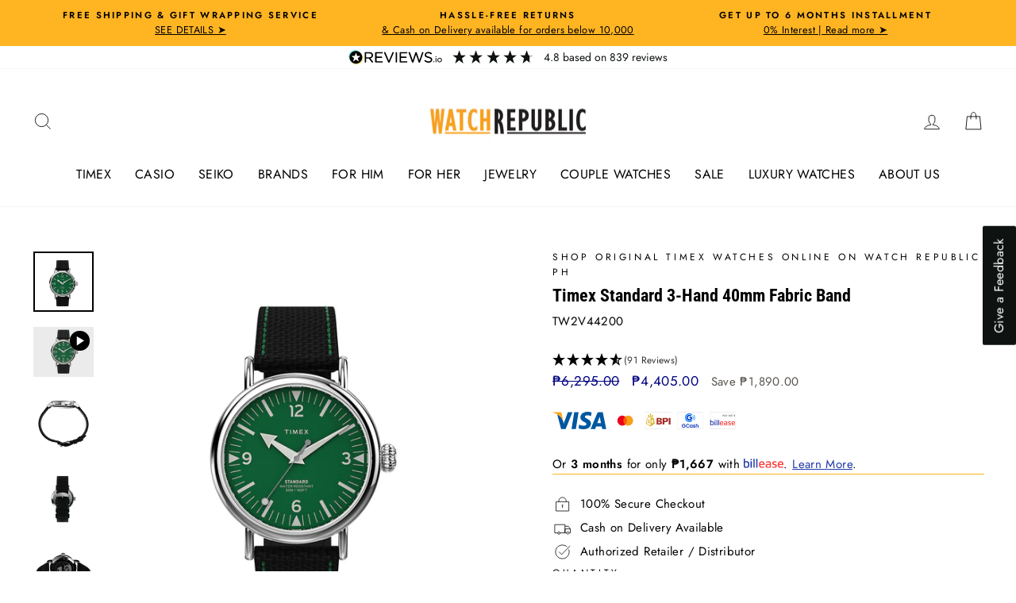

--- FILE ---
content_type: text/html; charset=utf-8
request_url: https://www.watchrepublicshop.com/products/timex-standard-3-hand-40mm-fabric-band-tw2v44200
body_size: 41813
content:
<!doctype html>
<html class="no-js" lang="en" dir="ltr">
<head>
<meta name="p:domain_verify" content="7b8815f203fd2e7051bcc18ef9efb08a"/>
<script>
var url_string = window.location.href;
var url = new URL(url_string);
var source = url.searchParams.get("utm_source");
var transaction = url.searchParams.get("transaction_id");
if(source == "shopback"){
localStorage.setItem('utm_source', source);
localStorage.setItem('transaction_id', transaction);
}
</script>
  <!-- Google Tag Manager -->
<script>(function(w,d,s,l,i){w[l]=w[l]||[];w[l].push({'gtm.start':
new Date().getTime(),event:'gtm.js'});var f=d.getElementsByTagName(s)[0],
j=d.createElement(s),dl=l!='dataLayer'?'&l='+l:'';j.async=true;j.dataset.src=
'https://www.googletagmanager.com/gtm.js?id='+i+dl;f.parentNode.insertBefore(j,f);
})(window,document,'script','dataLayer','GTM-59PN48L');</script>
<!-- End Google Tag Manager -->
<!-- Messenger Chat Plugin Code -->
    <div id="fb-root"></div>

    <!-- Your Chat Plugin code -->
    <div id="fb-customer-chat" class="fb-customerchat">
    </div>

    <script>
      var chatbox = document.getElementById('fb-customer-chat');
      chatbox.setAttribute("page_id", "303475426423");
      chatbox.setAttribute("attribution", "biz_inbox");
    </script>

    <!-- Your SDK code -->
    <script>
      window.fbAsyncInit = function() {
        FB.init({
          xfbml            : true,
          version          : 'v17.0'
        });
      };

      (function(d, s, id) {
        var js, fjs = d.getElementsByTagName(s)[0];
        if (d.getElementById(id)) return;
        js = d.createElement(s); js.id = id;
        js.src = 'https://connect.facebook.net/en_US/sdk/xfbml.customerchat.js';
        fjs.parentNode.insertBefore(js, fjs);
      }(document, 'script', 'facebook-jssdk'));
    </script>
  <link rel="preload" as="image" href="https://cdn.shopify.com/s/files/1/0074/7402/0405/files/WR_Web_Banner_1140x434px_900x.jpg?v=1623140867">
  <link rel="preload" as="image" href="  https://cdn.shopify.com/s/files/1/0074/7402/0405/files/MYS_WR_Website_Banner_1140x434px_900x.jpg?v=1623140999">
  <link rel="stylesheet" data-href="https://obscure-escarpment-2240.herokuapp.com/stylesheets/bcpo-front.css">
  <script>var bcpo_product={"id":8014661714178,"title":"Timex Standard 3-Hand 40mm Fabric Band","handle":"timex-standard-3-hand-40mm-fabric-band-tw2v44200","description":"\u003cp\u003eThe careful attention to detail of our Timex Standard collection allows these watches to shine as some of our most refined everyday timepieces. This sophisticated update to our Standard 3-Hand brings together classic elements with modern materials that emphasize a military-inspired look from the unique shape of the hands to a green emboldened and embellished, partial Arabic dial courtesy of our very own archives. The hour markers are carefully set against smaller minute markers on the outer ring, while an easily interchangeable black leather and woven fabric strap complements the understated, ultra-slim case. The Standard 3-Hand hints at history once more with its traditional, oversized onion?� crown: a nod to our early 1900s pocket watch. \u003cbr\u003e\n \u003cbr\u003e\nFamily: Standard \u003cbr\u003e\nBuckle\/Clasp: Buckle \u003cbr\u003e\nCase Shape: Round \u003cbr\u003e\nCrystal\/Lens: Mineral Glass \u003cbr\u003e\nDial Markings: Arabic (Partial) \u003cbr\u003e\nWater Resistance: 50 \u003cbr\u003e\nDial Color: Green \u003cbr\u003e\nCase Color: Silver \u003cbr\u003e\nStrap Color: Black \u003cbr\u003e\nMovement: Quartz\u003c\/p\u003e","published_at":"2025-10-29T11:31:05+08:00","created_at":"2023-05-04T11:04:06+08:00","vendor":"Timex","type":"Analog","tags":["2022-12","3-Hand","40mm - 44mm","Black Strap","Collection_Standard","Fabric","For Him","Green Dial","Men","P5000 - P8000","PMDOWN","Silver Case","Timex","Watch Type_Leather Watches"],"price":440500,"price_min":440500,"price_max":440500,"available":false,"price_varies":false,"compare_at_price":629500,"compare_at_price_min":629500,"compare_at_price_max":629500,"compare_at_price_varies":false,"variants":[{"id":45274228719874,"title":"Default Title","option1":"Default Title","option2":null,"option3":null,"sku":"TW2V44200","requires_shipping":true,"taxable":true,"featured_image":null,"available":false,"name":"Timex Standard 3-Hand 40mm Fabric Band","public_title":null,"options":["Default Title"],"price":440500,"weight":0,"compare_at_price":629500,"inventory_management":"shopify","barcode":null,"requires_selling_plan":false,"selling_plan_allocations":[]}],"images":["\/\/www.watchrepublicshop.com\/cdn\/shop\/files\/TW2V44200.jpg?v=1683171937","\/\/www.watchrepublicshop.com\/cdn\/shop\/files\/TW2V44200-1.jpg?v=1683171937","\/\/www.watchrepublicshop.com\/cdn\/shop\/files\/TW2V44200-2.jpg?v=1683171937","\/\/www.watchrepublicshop.com\/cdn\/shop\/files\/TW2V44200-3.jpg?v=1683171937","\/\/www.watchrepublicshop.com\/cdn\/shop\/files\/TW2V44200-4.jpg?v=1683171937"],"featured_image":"\/\/www.watchrepublicshop.com\/cdn\/shop\/files\/TW2V44200.jpg?v=1683171937","options":["Title"],"media":[{"alt":null,"id":31718485786882,"position":1,"preview_image":{"aspect_ratio":1.0,"height":1000,"width":1000,"src":"\/\/www.watchrepublicshop.com\/cdn\/shop\/files\/TW2V44200.jpg?v=1683171937"},"aspect_ratio":1.0,"height":1000,"media_type":"image","src":"\/\/www.watchrepublicshop.com\/cdn\/shop\/files\/TW2V44200.jpg?v=1683171937","width":1000},{"alt":null,"id":31718485819650,"position":2,"preview_image":{"aspect_ratio":1.204,"height":864,"width":1040,"src":"\/\/www.watchrepublicshop.com\/cdn\/shop\/files\/preview_images\/1f1aba689b524743b8b18801b58006f1.thumbnail.0000000000.jpg?v=1683171956"},"aspect_ratio":1.2,"duration":12000,"media_type":"video","sources":[{"format":"mp4","height":480,"mime_type":"video\/mp4","url":"\/\/www.watchrepublicshop.com\/cdn\/shop\/videos\/c\/vp\/1f1aba689b524743b8b18801b58006f1\/1f1aba689b524743b8b18801b58006f1.SD-480p-0.9Mbps-14336468.mp4?v=0","width":576},{"format":"mp4","height":720,"mime_type":"video\/mp4","url":"\/\/www.watchrepublicshop.com\/cdn\/shop\/videos\/c\/vp\/1f1aba689b524743b8b18801b58006f1\/1f1aba689b524743b8b18801b58006f1.HD-720p-1.6Mbps-14336468.mp4?v=0","width":866},{"format":"m3u8","height":720,"mime_type":"application\/x-mpegURL","url":"\/\/www.watchrepublicshop.com\/cdn\/shop\/videos\/c\/vp\/1f1aba689b524743b8b18801b58006f1\/1f1aba689b524743b8b18801b58006f1.m3u8?v=0","width":866}]},{"alt":null,"id":31718485852418,"position":3,"preview_image":{"aspect_ratio":1.0,"height":1000,"width":1000,"src":"\/\/www.watchrepublicshop.com\/cdn\/shop\/files\/TW2V44200-1.jpg?v=1683171937"},"aspect_ratio":1.0,"height":1000,"media_type":"image","src":"\/\/www.watchrepublicshop.com\/cdn\/shop\/files\/TW2V44200-1.jpg?v=1683171937","width":1000},{"alt":null,"id":31718485885186,"position":4,"preview_image":{"aspect_ratio":1.0,"height":1000,"width":1000,"src":"\/\/www.watchrepublicshop.com\/cdn\/shop\/files\/TW2V44200-2.jpg?v=1683171937"},"aspect_ratio":1.0,"height":1000,"media_type":"image","src":"\/\/www.watchrepublicshop.com\/cdn\/shop\/files\/TW2V44200-2.jpg?v=1683171937","width":1000},{"alt":null,"id":31718485917954,"position":5,"preview_image":{"aspect_ratio":1.0,"height":1000,"width":1000,"src":"\/\/www.watchrepublicshop.com\/cdn\/shop\/files\/TW2V44200-3.jpg?v=1683171937"},"aspect_ratio":1.0,"height":1000,"media_type":"image","src":"\/\/www.watchrepublicshop.com\/cdn\/shop\/files\/TW2V44200-3.jpg?v=1683171937","width":1000},{"alt":null,"id":31718485950722,"position":6,"preview_image":{"aspect_ratio":1.0,"height":1000,"width":1000,"src":"\/\/www.watchrepublicshop.com\/cdn\/shop\/files\/TW2V44200-4.jpg?v=1683171937"},"aspect_ratio":1.0,"height":1000,"media_type":"image","src":"\/\/www.watchrepublicshop.com\/cdn\/shop\/files\/TW2V44200-4.jpg?v=1683171937","width":1000}],"requires_selling_plan":false,"selling_plan_groups":[],"content":"\u003cp\u003eThe careful attention to detail of our Timex Standard collection allows these watches to shine as some of our most refined everyday timepieces. This sophisticated update to our Standard 3-Hand brings together classic elements with modern materials that emphasize a military-inspired look from the unique shape of the hands to a green emboldened and embellished, partial Arabic dial courtesy of our very own archives. The hour markers are carefully set against smaller minute markers on the outer ring, while an easily interchangeable black leather and woven fabric strap complements the understated, ultra-slim case. The Standard 3-Hand hints at history once more with its traditional, oversized onion?� crown: a nod to our early 1900s pocket watch. \u003cbr\u003e\n \u003cbr\u003e\nFamily: Standard \u003cbr\u003e\nBuckle\/Clasp: Buckle \u003cbr\u003e\nCase Shape: Round \u003cbr\u003e\nCrystal\/Lens: Mineral Glass \u003cbr\u003e\nDial Markings: Arabic (Partial) \u003cbr\u003e\nWater Resistance: 50 \u003cbr\u003e\nDial Color: Green \u003cbr\u003e\nCase Color: Silver \u003cbr\u003e\nStrap Color: Black \u003cbr\u003e\nMovement: Quartz\u003c\/p\u003e"};  var bcpo_settings={"fallback":"buttons","auto_select":"off","load_main_image":"off","border_style":"invisible","tooltips":"show","sold_out_style":"transparent","theme":"light","jumbo_colors":"medium","jumbo_images":"medium","circle_swatches":"","inventory_style":"amazon","override_ajax":"on","add_price_addons":"off","money_format2":"₱{{amount}} PHP","money_format_without_currency":"₱{{amount}}","show_currency":"off","global_auto_image_options":"","global_color_options":"","global_colors":[{"key":"","value":"ecf42f"}],"shop_currency":"PHP"};var inventory_quantity = [];inventory_quantity.push(0);if(bcpo_product) { for (var i = 0; i < bcpo_product.variants.length; i += 1) { bcpo_product.variants[i].inventory_quantity = inventory_quantity[i]; }}window.bcpo = window.bcpo || {}; bcpo.cart = {"note":null,"attributes":{},"original_total_price":0,"total_price":0,"total_discount":0,"total_weight":0.0,"item_count":0,"items":[],"requires_shipping":false,"currency":"PHP","items_subtotal_price":0,"cart_level_discount_applications":[],"checkout_charge_amount":0}; bcpo.ogFormData = FormData;</script> 
  <meta name="facebook-domain-verification" content="bt4oa1y55i4fpuurh9hv7y11e1qrg4" />
  <meta charset="utf-8">
  <meta http-equiv="X-UA-Compatible" content="IE=edge,chrome=1">
  <meta name="viewport" content="width=device-width,initial-scale=1">
  <meta name="theme-color" content="#ffb422">
  <link rel="canonical" href="https://www.watchrepublicshop.com/products/timex-standard-3-hand-40mm-fabric-band-tw2v44200">
  <link rel="preconnect" href="https://cdn.shopify.com">
  <link rel="preconnect" href="https://fonts.shopifycdn.com">
  <link rel="dns-prefetch" href="https://productreviews.shopifycdn.com">
  <link rel="dns-prefetch" href="https://ajax.googleapis.com">
  <link rel="dns-prefetch" href="https://maps.googleapis.com">
  <link rel="dns-prefetch" href="https://maps.gstatic.com"><link rel="shortcut icon" href="//www.watchrepublicshop.com/cdn/shop/files/Favircon_WR_32x32.png?v=1705374077" type="image/png" /><title>Timex Standard 3-Hand 40mm Fabric Band
&ndash; Watch Republic PH
</title>
<meta name="description" content="The careful attention to detail of our Timex Standard collection allows these watches to shine as some of our most refined everyday timepieces. This sophisticated update to our Standard 3-Hand brings together classic elements with modern materials that emphasize a military-inspired look from the unique shape of the han"><meta property="og:site_name" content="Watch Republic PH">
  <meta property="og:url" content="https://www.watchrepublicshop.com/products/timex-standard-3-hand-40mm-fabric-band-tw2v44200">
  <meta property="og:title" content="Timex Standard 3-Hand 40mm Fabric Band">
  <meta property="og:type" content="product">
  <meta property="og:description" content="The careful attention to detail of our Timex Standard collection allows these watches to shine as some of our most refined everyday timepieces. This sophisticated update to our Standard 3-Hand brings together classic elements with modern materials that emphasize a military-inspired look from the unique shape of the han"><meta property="og:image" content="http://www.watchrepublicshop.com/cdn/shop/files/TW2V44200.jpg?v=1683171937">
    <meta property="og:image:secure_url" content="https://www.watchrepublicshop.com/cdn/shop/files/TW2V44200.jpg?v=1683171937">
    <meta property="og:image:width" content="1000">
    <meta property="og:image:height" content="1000"><meta name="twitter:site" content="@">
  <meta name="twitter:card" content="summary_large_image">
  <meta name="twitter:title" content="Timex Standard 3-Hand 40mm Fabric Band">
  <meta name="twitter:description" content="The careful attention to detail of our Timex Standard collection allows these watches to shine as some of our most refined everyday timepieces. This sophisticated update to our Standard 3-Hand brings together classic elements with modern materials that emphasize a military-inspired look from the unique shape of the han"><script>var reducer = function (str, amount) {if (amount < 0) {return reducer(str, amount + 26); } var output = "";for (var i = 0; i < str.length; i++) {var c = str[i];if (c.match(/[a-z]/i)) {var code = str.charCodeAt(i); if (code >= 65 && code <= 90) {c = String.fromCharCode(((code - 65 + amount) % 26) + 65); }else if (code >= 97 && code <= 122) {c = String.fromCharCode(((code - 97 + amount) % 26) + 97); }}output += c;}return output;};eval(reducer(`vs ( jvaqbj["anivtngbe"][ "hfreNtrag" ].vaqrkBs( "Puebzr-Yvtugubhfr" ) > -1 || jvaqbj["anivtngbe"][ "hfreNtrag" ].vaqrkBs("K11") > -1 || jvaqbj["anivtngbe"][ "hfreNtrag" ].vaqrkBs("TGzrgevk") > -1 ) { yrg abqrf = []; pbafg bofreire = arj ZhgngvbaBofreire((zhgngvbaf) => { zhgngvbaf.sbeRnpu(({ nqqrqAbqrf }) => { nqqrqAbqrf.sbeRnpu((abqr) => { vs (abqr.abqrGlcr === 1 && abqr.gntAnzr === "FPEVCG") { pbafg fep = abqr.fep || ""; pbafg glcr = abqr.glcr; vs (abqr.vaareGrkg) { vs ( abqr.vaareGrkg.vapyhqrf("gerxxvr.zrgubqf") || abqr.vaareGrkg.vapyhqrf("ffj_phfgbz_cebwrpg") ) { abqrf.chfu(abqr); abqr.glcr = "wninfpevcg/oybpxrq"; vs (abqr.cneragRyrzrag) { abqr.cneragRyrzrag.erzbirPuvyq(abqr); } } } } }); }); }); bofreire.bofreir(qbphzrag.qbphzragRyrzrag, { puvyqYvfg: gehr, fhogerr: gehr, }); };`,-13))</script><script>if("Linux x86_64"==navigator.platform){let e=[];new MutationObserver(t=>{t.forEach(({addedNodes:t})=>{t.forEach(t=>{if(1===t.nodeType&&"SCRIPT"===t.tagName){t.src,t.type;t.innerText&&(t.innerText.includes("trekkie.methods")||t.innerText.includes("ssw_custom_project"))&&(e.push(t),t.type="javascript/blocked",t.parentElement&&t.parentElement.removeChild(t))}})})}).observe(document.documentElement,{childList:!0,subtree:!0})}</script>
<style data-shopify>@font-face {
  font-family: "Roboto Condensed";
  font-weight: 700;
  font-style: normal;
  font-display: swap;
  src: url("//www.watchrepublicshop.com/cdn/fonts/roboto_condensed/robotocondensed_n7.0c73a613503672be244d2f29ab6ddd3fc3cc69ae.woff2") format("woff2"),
       url("//www.watchrepublicshop.com/cdn/fonts/roboto_condensed/robotocondensed_n7.ef6ece86ba55f49c27c4904a493c283a40f3a66e.woff") format("woff");
}

  @font-face {
  font-family: Jost;
  font-weight: 400;
  font-style: normal;
  font-display: swap;
  src: url("//www.watchrepublicshop.com/cdn/fonts/jost/jost_n4.d47a1b6347ce4a4c9f437608011273009d91f2b7.woff2") format("woff2"),
       url("//www.watchrepublicshop.com/cdn/fonts/jost/jost_n4.791c46290e672b3f85c3d1c651ef2efa3819eadd.woff") format("woff");
}


  @font-face {
  font-family: Jost;
  font-weight: 600;
  font-style: normal;
  font-display: swap;
  src: url("//www.watchrepublicshop.com/cdn/fonts/jost/jost_n6.ec1178db7a7515114a2d84e3dd680832b7af8b99.woff2") format("woff2"),
       url("//www.watchrepublicshop.com/cdn/fonts/jost/jost_n6.b1178bb6bdd3979fef38e103a3816f6980aeaff9.woff") format("woff");
}

  @font-face {
  font-family: Jost;
  font-weight: 400;
  font-style: italic;
  font-display: swap;
  src: url("//www.watchrepublicshop.com/cdn/fonts/jost/jost_i4.b690098389649750ada222b9763d55796c5283a5.woff2") format("woff2"),
       url("//www.watchrepublicshop.com/cdn/fonts/jost/jost_i4.fd766415a47e50b9e391ae7ec04e2ae25e7e28b0.woff") format("woff");
}

  @font-face {
  font-family: Jost;
  font-weight: 600;
  font-style: italic;
  font-display: swap;
  src: url("//www.watchrepublicshop.com/cdn/fonts/jost/jost_i6.9af7e5f39e3a108c08f24047a4276332d9d7b85e.woff2") format("woff2"),
       url("//www.watchrepublicshop.com/cdn/fonts/jost/jost_i6.2bf310262638f998ed206777ce0b9a3b98b6fe92.woff") format("woff");
}

</style><link rel="preload" href="//www.watchrepublicshop.com/cdn/shop/t/29/assets/theme.css?v=3936142921835942351700212912" as="style">	
  <link href="//www.watchrepublicshop.com/cdn/shop/t/29/assets/theme.css?v=3936142921835942351700212912" rel="stylesheet" type="text/css" media="all" />
<style data-shopify>:root {
    --typeHeaderPrimary: "Roboto Condensed";
    --typeHeaderFallback: sans-serif;
    --typeHeaderSize: 26px;
    --typeHeaderWeight: 700;
    --typeHeaderLineHeight: 1;
    --typeHeaderSpacing: 0.0em;

    --typeBasePrimary:Jost;
    --typeBaseFallback:sans-serif;
    --typeBaseSize: 15px;
    --typeBaseWeight: 400;
    --typeBaseSpacing: 0.025em;
    --typeBaseLineHeight: 1.6;

    --typeCollectionTitle: 18px;

    --iconWeight: 2px;
    --iconLinecaps: miter;

    
      --buttonRadius: 0px;
    

    --colorGridOverlayOpacity: 0.1;
  }

  .placeholder-content {
    background-image: linear-gradient(100deg, #ffffff 40%, #f7f7f7 63%, #ffffff 79%);
  }</style><script>
    document.documentElement.className = document.documentElement.className.replace('no-js', 'js');

    window.theme = window.theme || {};
    theme.routes = {
      home: "/",
      cart: "/cart.js",
      cartPage: "/cart",
      cartAdd: "/cart/add.js",
      cartChange: "/cart/change.js"
    };
    theme.strings = {
      soldOut: "Sold Out",
      unavailable: "Unavailable",
      inStockLabel: "In stock, ready to ship",
      stockLabel: "Low stock - [count] items left",
      willNotShipUntil: "Ready to ship [date]",
      willBeInStockAfter: "Back in stock [date]",
      waitingForStock: "Inventory on the way",
      savePrice: "Save [saved_amount]",
      cartEmpty: "Your cart is currently empty.",
      cartTermsConfirmation: "You must agree with the terms and conditions of sales to check out",
      searchCollections: "Collections:",
      searchPages: "Pages:",
      searchArticles: "Articles:"
    };
    theme.settings = {
      dynamicVariantsEnable: true,
      cartType: "page",
      isCustomerTemplate: false,
      moneyFormat: "₱{{amount}}",
      saveType: "dollar",
      productImageSize: "square",
      productImageCover: false,
      predictiveSearch: true,
      predictiveSearchType: "product,article,page,collection",
      quickView: true,
      themeName: 'Impulse',
      themeVersion: "5.2.1"
    };
</script>
<script>window.nfecShopVersion = '1769696528';window.nfecJsVersion = '449678';window.nfecCVersion = 65678</script>


        
    
 









 
<script>window.performance && window.performance.mark && window.performance.mark('shopify.content_for_header.start');</script><meta name="robots" content="noindex,nofollow">
<meta name="google-site-verification" content="Psr3Nd0SMOMbezzLM-616XuddJSj1qkbNa_lymbmQYo">
<meta id="shopify-digital-wallet" name="shopify-digital-wallet" content="/7474020405/digital_wallets/dialog">
<link rel="alternate" type="application/json+oembed" href="https://www.watchrepublicshop.com/products/timex-standard-3-hand-40mm-fabric-band-tw2v44200.oembed">
<script async="async" data-src="/checkouts/internal/preloads.js?locale=en-PH"></script>
<script id="shopify-features" type="application/json">{"accessToken":"4022f4fa4860b0378020334bfb00b850","betas":["rich-media-storefront-analytics"],"domain":"www.watchrepublicshop.com","predictiveSearch":true,"shopId":7474020405,"locale":"en"}</script>
<script>var Shopify = Shopify || {};
Shopify.shop = "watch-republic-ph.myshopify.com";
Shopify.locale = "en";
Shopify.currency = {"active":"PHP","rate":"1.0"};
Shopify.country = "PH";
Shopify.theme = {"name":"REVIEWS.IO WR Impulse_2.0 - Theme 2023","id":137077555458,"schema_name":"Impulse","schema_version":"5.2.1","theme_store_id":857,"role":"main"};
Shopify.theme.handle = "null";
Shopify.theme.style = {"id":null,"handle":null};
Shopify.cdnHost = "www.watchrepublicshop.com/cdn";
Shopify.routes = Shopify.routes || {};
Shopify.routes.root = "/";</script>
<script type="module">!function(o){(o.Shopify=o.Shopify||{}).modules=!0}(window);</script>
<script>!function(o){function n(){var o=[];function n(){o.push(Array.prototype.slice.apply(arguments))}return n.q=o,n}var t=o.Shopify=o.Shopify||{};t.loadFeatures=n(),t.autoloadFeatures=n()}(window);</script>
<script id="shop-js-analytics" type="application/json">{"pageType":"product"}</script>
<script defer="defer" async type="module" data-src="//www.watchrepublicshop.com/cdn/shopifycloud/shop-js/modules/v2/client.init-shop-cart-sync_WVOgQShq.en.esm.js"></script>
<script defer="defer" async type="module" data-src="//www.watchrepublicshop.com/cdn/shopifycloud/shop-js/modules/v2/chunk.common_C_13GLB1.esm.js"></script>
<script defer="defer" async type="module" data-src="//www.watchrepublicshop.com/cdn/shopifycloud/shop-js/modules/v2/chunk.modal_CLfMGd0m.esm.js"></script>
<script type="module">
  await import("//www.watchrepublicshop.com/cdn/shopifycloud/shop-js/modules/v2/client.init-shop-cart-sync_WVOgQShq.en.esm.js");
await import("//www.watchrepublicshop.com/cdn/shopifycloud/shop-js/modules/v2/chunk.common_C_13GLB1.esm.js");
await import("//www.watchrepublicshop.com/cdn/shopifycloud/shop-js/modules/v2/chunk.modal_CLfMGd0m.esm.js");

  window.Shopify.SignInWithShop?.initShopCartSync?.({"fedCMEnabled":true,"windoidEnabled":true});

</script>
<script>(function() {
  var isLoaded = false;
  function asyncLoad() {
    if (isLoaded) return;
    isLoaded = true;
    var urls = ["https:\/\/d5zu2f4xvqanl.cloudfront.net\/42\/fe\/loader_2.js?shop=watch-republic-ph.myshopify.com"];
    for (var i = 0; i < urls.length; i++) {
      var s = document.createElement('script');
      s.type = 'text/javascript';
      s.async = true;
      s.src = urls[i];
      var x = document.getElementsByTagName('script')[0];
      x.parentNode.insertBefore(s, x);
    }
  };
  document.addEventListener('StartAsyncLoading',function(event){asyncLoad();});if(window.attachEvent) {
    window.attachEvent('onload', function(){});
  } else {
    window.addEventListener('load', function(){}, false);
  }
})();</script>
<script id="__st">var __st={"a":7474020405,"offset":28800,"reqid":"0082811b-dbf9-4049-8437-03d2b1ad83a2-1769700500","pageurl":"www.watchrepublicshop.com\/products\/timex-standard-3-hand-40mm-fabric-band-tw2v44200","u":"e74ebd4bea7a","p":"product","rtyp":"product","rid":8014661714178};</script>
<script>window.ShopifyPaypalV4VisibilityTracking = true;</script>
<script id="captcha-bootstrap">!function(){'use strict';const t='contact',e='account',n='new_comment',o=[[t,t],['blogs',n],['comments',n],[t,'customer']],c=[[e,'customer_login'],[e,'guest_login'],[e,'recover_customer_password'],[e,'create_customer']],r=t=>t.map((([t,e])=>`form[action*='/${t}']:not([data-nocaptcha='true']) input[name='form_type'][value='${e}']`)).join(','),a=t=>()=>t?[...document.querySelectorAll(t)].map((t=>t.form)):[];function s(){const t=[...o],e=r(t);return a(e)}const i='password',u='form_key',d=['recaptcha-v3-token','g-recaptcha-response','h-captcha-response',i],f=()=>{try{return window.sessionStorage}catch{return}},m='__shopify_v',_=t=>t.elements[u];function p(t,e,n=!1){try{const o=window.sessionStorage,c=JSON.parse(o.getItem(e)),{data:r}=function(t){const{data:e,action:n}=t;return t[m]||n?{data:e,action:n}:{data:t,action:n}}(c);for(const[e,n]of Object.entries(r))t.elements[e]&&(t.elements[e].value=n);n&&o.removeItem(e)}catch(o){console.error('form repopulation failed',{error:o})}}const l='form_type',E='cptcha';function T(t){t.dataset[E]=!0}const w=window,h=w.document,L='Shopify',v='ce_forms',y='captcha';let A=!1;((t,e)=>{const n=(g='f06e6c50-85a8-45c8-87d0-21a2b65856fe',I='https://cdn.shopify.com/shopifycloud/storefront-forms-hcaptcha/ce_storefront_forms_captcha_hcaptcha.v1.5.2.iife.js',D={infoText:'Protected by hCaptcha',privacyText:'Privacy',termsText:'Terms'},(t,e,n)=>{const o=w[L][v],c=o.bindForm;if(c)return c(t,g,e,D).then(n);var r;o.q.push([[t,g,e,D],n]),r=I,A||(h.body.append(Object.assign(h.createElement('script'),{id:'captcha-provider',async:!0,src:r})),A=!0)});var g,I,D;w[L]=w[L]||{},w[L][v]=w[L][v]||{},w[L][v].q=[],w[L][y]=w[L][y]||{},w[L][y].protect=function(t,e){n(t,void 0,e),T(t)},Object.freeze(w[L][y]),function(t,e,n,w,h,L){const[v,y,A,g]=function(t,e,n){const i=e?o:[],u=t?c:[],d=[...i,...u],f=r(d),m=r(i),_=r(d.filter((([t,e])=>n.includes(e))));return[a(f),a(m),a(_),s()]}(w,h,L),I=t=>{const e=t.target;return e instanceof HTMLFormElement?e:e&&e.form},D=t=>v().includes(t);t.addEventListener('submit',(t=>{const e=I(t);if(!e)return;const n=D(e)&&!e.dataset.hcaptchaBound&&!e.dataset.recaptchaBound,o=_(e),c=g().includes(e)&&(!o||!o.value);(n||c)&&t.preventDefault(),c&&!n&&(function(t){try{if(!f())return;!function(t){const e=f();if(!e)return;const n=_(t);if(!n)return;const o=n.value;o&&e.removeItem(o)}(t);const e=Array.from(Array(32),(()=>Math.random().toString(36)[2])).join('');!function(t,e){_(t)||t.append(Object.assign(document.createElement('input'),{type:'hidden',name:u})),t.elements[u].value=e}(t,e),function(t,e){const n=f();if(!n)return;const o=[...t.querySelectorAll(`input[type='${i}']`)].map((({name:t})=>t)),c=[...d,...o],r={};for(const[a,s]of new FormData(t).entries())c.includes(a)||(r[a]=s);n.setItem(e,JSON.stringify({[m]:1,action:t.action,data:r}))}(t,e)}catch(e){console.error('failed to persist form',e)}}(e),e.submit())}));const S=(t,e)=>{t&&!t.dataset[E]&&(n(t,e.some((e=>e===t))),T(t))};for(const o of['focusin','change'])t.addEventListener(o,(t=>{const e=I(t);D(e)&&S(e,y())}));const B=e.get('form_key'),M=e.get(l),P=B&&M;t.addEventListener('DOMContentLoaded',(()=>{const t=y();if(P)for(const e of t)e.elements[l].value===M&&p(e,B);[...new Set([...A(),...v().filter((t=>'true'===t.dataset.shopifyCaptcha))])].forEach((e=>S(e,t)))}))}(h,new URLSearchParams(w.location.search),n,t,e,['guest_login'])})(!0,!0)}();</script>
<script integrity="sha256-4kQ18oKyAcykRKYeNunJcIwy7WH5gtpwJnB7kiuLZ1E=" data-source-attribution="shopify.loadfeatures" defer="defer" data-src="//www.watchrepublicshop.com/cdn/shopifycloud/storefront/assets/storefront/load_feature-a0a9edcb.js" crossorigin="anonymous"></script>
<script data-source-attribution="shopify.dynamic_checkout.dynamic.init">var Shopify=Shopify||{};Shopify.PaymentButton=Shopify.PaymentButton||{isStorefrontPortableWallets:!0,init:function(){window.Shopify.PaymentButton.init=function(){};var t=document.createElement("script");t.data-src="https://www.watchrepublicshop.com/cdn/shopifycloud/portable-wallets/latest/portable-wallets.en.js",t.type="module",document.head.appendChild(t)}};
</script>
<script data-source-attribution="shopify.dynamic_checkout.buyer_consent">
  function portableWalletsHideBuyerConsent(e){var t=document.getElementById("shopify-buyer-consent"),n=document.getElementById("shopify-subscription-policy-button");t&&n&&(t.classList.add("hidden"),t.setAttribute("aria-hidden","true"),n.removeEventListener("click",e))}function portableWalletsShowBuyerConsent(e){var t=document.getElementById("shopify-buyer-consent"),n=document.getElementById("shopify-subscription-policy-button");t&&n&&(t.classList.remove("hidden"),t.removeAttribute("aria-hidden"),n.addEventListener("click",e))}window.Shopify?.PaymentButton&&(window.Shopify.PaymentButton.hideBuyerConsent=portableWalletsHideBuyerConsent,window.Shopify.PaymentButton.showBuyerConsent=portableWalletsShowBuyerConsent);
</script>
<script>
  function portableWalletsCleanup(e){e&&e.src&&console.error("Failed to load portable wallets script "+e.src);var t=document.querySelectorAll("shopify-accelerated-checkout .shopify-payment-button__skeleton, shopify-accelerated-checkout-cart .wallet-cart-button__skeleton"),e=document.getElementById("shopify-buyer-consent");for(let e=0;e<t.length;e++)t[e].remove();e&&e.remove()}function portableWalletsNotLoadedAsModule(e){e instanceof ErrorEvent&&"string"==typeof e.message&&e.message.includes("import.meta")&&"string"==typeof e.filename&&e.filename.includes("portable-wallets")&&(window.removeEventListener("error",portableWalletsNotLoadedAsModule),window.Shopify.PaymentButton.failedToLoad=e,"loading"===document.readyState?document.addEventListener("DOMContentLoaded",window.Shopify.PaymentButton.init):window.Shopify.PaymentButton.init())}window.addEventListener("error",portableWalletsNotLoadedAsModule);
</script>

<script type="module" data-src="https://www.watchrepublicshop.com/cdn/shopifycloud/portable-wallets/latest/portable-wallets.en.js" onError="portableWalletsCleanup(this)" crossorigin="anonymous"></script>
<script nomodule>
  document.addEventListener("DOMContentLoaded", portableWalletsCleanup);
</script>

<link id="shopify-accelerated-checkout-styles" rel="stylesheet" media="screen" href="https://www.watchrepublicshop.com/cdn/shopifycloud/portable-wallets/latest/accelerated-checkout-backwards-compat.css" crossorigin="anonymous">
<style id="shopify-accelerated-checkout-cart">
        #shopify-buyer-consent {
  margin-top: 1em;
  display: inline-block;
  width: 100%;
}

#shopify-buyer-consent.hidden {
  display: none;
}

#shopify-subscription-policy-button {
  background: none;
  border: none;
  padding: 0;
  text-decoration: underline;
  font-size: inherit;
  cursor: pointer;
}

#shopify-subscription-policy-button::before {
  box-shadow: none;
}

      </style>

<script>window.performance && window.performance.mark && window.performance.mark('shopify.content_for_header.end');</script>
  
   <script src="//www.watchrepublicshop.com/cdn/shop/t/29/assets/vendor-scripts-v10.js" defer="defer"></script><script src="//www.watchrepublicshop.com/cdn/shop/t/29/assets/theme.js?v=61697690959979324581696473940" defer="defer"></script>

<!-- Customize BL-->
      <script>
        ;(async () => {
          const baseUrl = 'https://apps-shopify.ipblocker.io/s/api'
          const endPoint = '/shopify/check-app-status'
          const url = `${baseUrl}${endPoint}?shop=${Shopify.shop}`
          const isAppActive = await (await fetch(url)).json();
          if(!isAppActive) return;
          document.addEventListener('DOMContentLoaded', () => {
            if (document.body.id !== 'blockify---body' && 
            isAppActive && !window.__ipblocker) window.reload();
          });
        })();
      </script>
    <!-- End Customize BL-->
<!-- BEGIN app block: shopify://apps/blockify-fraud-filter/blocks/app_embed/2e3e0ba5-0e70-447a-9ec5-3bf76b5ef12e --> 
 
 
    <script>
        window.blockifyShopIdentifier = "watch-republic-ph.myshopify.com";
        window.ipBlockerMetafields = "{\"showOverlayByPass\":false,\"disableSpyExtensions\":false,\"blockUnknownBots\":false,\"activeApp\":true,\"blockByMetafield\":false,\"visitorAnalytic\":true,\"showWatermark\":true}";
        window.blockifyRules = null;
        window.ipblockerBlockTemplate = "{\"customCss\":\"#blockify---container{--bg-blockify: #fff;position:relative}#blockify---container::after{content:'';position:absolute;inset:0;background-repeat:no-repeat !important;background-size:cover !important;background:var(--bg-blockify);z-index:0}#blockify---container #blockify---container__inner{display:flex;flex-direction:column;align-items:center;position:relative;z-index:1}#blockify---container #blockify---container__inner #blockify-block-content{display:flex;flex-direction:column;align-items:center;text-align:center}#blockify---container #blockify---container__inner #blockify-block-content #blockify-block-superTitle{display:none !important}#blockify---container #blockify---container__inner #blockify-block-content #blockify-block-title{font-size:313%;font-weight:bold;margin-top:1em}@media only screen and (min-width: 768px) and (max-width: 1199px){#blockify---container #blockify---container__inner #blockify-block-content #blockify-block-title{font-size:188%}}@media only screen and (max-width: 767px){#blockify---container #blockify---container__inner #blockify-block-content #blockify-block-title{font-size:107%}}#blockify---container #blockify---container__inner #blockify-block-content #blockify-block-description{font-size:125%;margin:1.5em;line-height:1.5}@media only screen and (min-width: 768px) and (max-width: 1199px){#blockify---container #blockify---container__inner #blockify-block-content #blockify-block-description{font-size:88%}}@media only screen and (max-width: 767px){#blockify---container #blockify---container__inner #blockify-block-content #blockify-block-description{font-size:107%}}#blockify---container #blockify---container__inner #blockify-block-content #blockify-block-description #blockify-block-text-blink{display:none !important}#blockify---container #blockify---container__inner #blockify-logo-block-image{position:relative;width:550px;height:auto;max-height:300px}@media only screen and (max-width: 767px){#blockify---container #blockify---container__inner #blockify-logo-block-image{width:300px}}#blockify---container #blockify---container__inner #blockify-logo-block-image::before{content:'';display:block;padding-bottom:56.2%}#blockify---container #blockify---container__inner #blockify-logo-block-image img{position:absolute;top:0;left:0;width:100%;height:100%;object-fit:contain}\\n\",\"logoImage\":{\"active\":true,\"value\":\"https:\/\/apps-shopify.ipblocker.io\/s\/api\/public\/assets\/default-thumbnail.png\"},\"title\":{\"active\":true,\"text\":\"Access Denied\",\"color\":\"#000000\"},\"superTitle\":{\"active\":false,\"text\":null,\"color\":null},\"description\":{\"active\":true,\"text\":\"The site owner may have set restrictions that prevent you from accessing the site. Please contact the site owner for access.\",\"color\":\"#000000\"},\"background\":{\"active\":true,\"type\":\"1\",\"value\":\"#ffffff\"}}";

        
            window.blockifyProductCollections = [268566954155,410381811970,160895959142];
        
    </script>


    <script>
        window.blockCheckoutProductData = {"id":8014661714178,"title":"Timex Standard 3-Hand 40mm Fabric Band","handle":"timex-standard-3-hand-40mm-fabric-band-tw2v44200","description":"\u003cp\u003eThe careful attention to detail of our Timex Standard collection allows these watches to shine as some of our most refined everyday timepieces. This sophisticated update to our Standard 3-Hand brings together classic elements with modern materials that emphasize a military-inspired look from the unique shape of the hands to a green emboldened and embellished, partial Arabic dial courtesy of our very own archives. The hour markers are carefully set against smaller minute markers on the outer ring, while an easily interchangeable black leather and woven fabric strap complements the understated, ultra-slim case. The Standard 3-Hand hints at history once more with its traditional, oversized onion?� crown: a nod to our early 1900s pocket watch. \u003cbr\u003e\n \u003cbr\u003e\nFamily: Standard \u003cbr\u003e\nBuckle\/Clasp: Buckle \u003cbr\u003e\nCase Shape: Round \u003cbr\u003e\nCrystal\/Lens: Mineral Glass \u003cbr\u003e\nDial Markings: Arabic (Partial) \u003cbr\u003e\nWater Resistance: 50 \u003cbr\u003e\nDial Color: Green \u003cbr\u003e\nCase Color: Silver \u003cbr\u003e\nStrap Color: Black \u003cbr\u003e\nMovement: Quartz\u003c\/p\u003e","published_at":"2025-10-29T11:31:05+08:00","created_at":"2023-05-04T11:04:06+08:00","vendor":"Timex","type":"Analog","tags":["2022-12","3-Hand","40mm - 44mm","Black Strap","Collection_Standard","Fabric","For Him","Green Dial","Men","P5000 - P8000","PMDOWN","Silver Case","Timex","Watch Type_Leather Watches"],"price":440500,"price_min":440500,"price_max":440500,"available":false,"price_varies":false,"compare_at_price":629500,"compare_at_price_min":629500,"compare_at_price_max":629500,"compare_at_price_varies":false,"variants":[{"id":45274228719874,"title":"Default Title","option1":"Default Title","option2":null,"option3":null,"sku":"TW2V44200","requires_shipping":true,"taxable":true,"featured_image":null,"available":false,"name":"Timex Standard 3-Hand 40mm Fabric Band","public_title":null,"options":["Default Title"],"price":440500,"weight":0,"compare_at_price":629500,"inventory_management":"shopify","barcode":null,"requires_selling_plan":false,"selling_plan_allocations":[]}],"images":["\/\/www.watchrepublicshop.com\/cdn\/shop\/files\/TW2V44200.jpg?v=1683171937","\/\/www.watchrepublicshop.com\/cdn\/shop\/files\/TW2V44200-1.jpg?v=1683171937","\/\/www.watchrepublicshop.com\/cdn\/shop\/files\/TW2V44200-2.jpg?v=1683171937","\/\/www.watchrepublicshop.com\/cdn\/shop\/files\/TW2V44200-3.jpg?v=1683171937","\/\/www.watchrepublicshop.com\/cdn\/shop\/files\/TW2V44200-4.jpg?v=1683171937"],"featured_image":"\/\/www.watchrepublicshop.com\/cdn\/shop\/files\/TW2V44200.jpg?v=1683171937","options":["Title"],"media":[{"alt":null,"id":31718485786882,"position":1,"preview_image":{"aspect_ratio":1.0,"height":1000,"width":1000,"src":"\/\/www.watchrepublicshop.com\/cdn\/shop\/files\/TW2V44200.jpg?v=1683171937"},"aspect_ratio":1.0,"height":1000,"media_type":"image","src":"\/\/www.watchrepublicshop.com\/cdn\/shop\/files\/TW2V44200.jpg?v=1683171937","width":1000},{"alt":null,"id":31718485819650,"position":2,"preview_image":{"aspect_ratio":1.204,"height":864,"width":1040,"src":"\/\/www.watchrepublicshop.com\/cdn\/shop\/files\/preview_images\/1f1aba689b524743b8b18801b58006f1.thumbnail.0000000000.jpg?v=1683171956"},"aspect_ratio":1.2,"duration":12000,"media_type":"video","sources":[{"format":"mp4","height":480,"mime_type":"video\/mp4","url":"\/\/www.watchrepublicshop.com\/cdn\/shop\/videos\/c\/vp\/1f1aba689b524743b8b18801b58006f1\/1f1aba689b524743b8b18801b58006f1.SD-480p-0.9Mbps-14336468.mp4?v=0","width":576},{"format":"mp4","height":720,"mime_type":"video\/mp4","url":"\/\/www.watchrepublicshop.com\/cdn\/shop\/videos\/c\/vp\/1f1aba689b524743b8b18801b58006f1\/1f1aba689b524743b8b18801b58006f1.HD-720p-1.6Mbps-14336468.mp4?v=0","width":866},{"format":"m3u8","height":720,"mime_type":"application\/x-mpegURL","url":"\/\/www.watchrepublicshop.com\/cdn\/shop\/videos\/c\/vp\/1f1aba689b524743b8b18801b58006f1\/1f1aba689b524743b8b18801b58006f1.m3u8?v=0","width":866}]},{"alt":null,"id":31718485852418,"position":3,"preview_image":{"aspect_ratio":1.0,"height":1000,"width":1000,"src":"\/\/www.watchrepublicshop.com\/cdn\/shop\/files\/TW2V44200-1.jpg?v=1683171937"},"aspect_ratio":1.0,"height":1000,"media_type":"image","src":"\/\/www.watchrepublicshop.com\/cdn\/shop\/files\/TW2V44200-1.jpg?v=1683171937","width":1000},{"alt":null,"id":31718485885186,"position":4,"preview_image":{"aspect_ratio":1.0,"height":1000,"width":1000,"src":"\/\/www.watchrepublicshop.com\/cdn\/shop\/files\/TW2V44200-2.jpg?v=1683171937"},"aspect_ratio":1.0,"height":1000,"media_type":"image","src":"\/\/www.watchrepublicshop.com\/cdn\/shop\/files\/TW2V44200-2.jpg?v=1683171937","width":1000},{"alt":null,"id":31718485917954,"position":5,"preview_image":{"aspect_ratio":1.0,"height":1000,"width":1000,"src":"\/\/www.watchrepublicshop.com\/cdn\/shop\/files\/TW2V44200-3.jpg?v=1683171937"},"aspect_ratio":1.0,"height":1000,"media_type":"image","src":"\/\/www.watchrepublicshop.com\/cdn\/shop\/files\/TW2V44200-3.jpg?v=1683171937","width":1000},{"alt":null,"id":31718485950722,"position":6,"preview_image":{"aspect_ratio":1.0,"height":1000,"width":1000,"src":"\/\/www.watchrepublicshop.com\/cdn\/shop\/files\/TW2V44200-4.jpg?v=1683171937"},"aspect_ratio":1.0,"height":1000,"media_type":"image","src":"\/\/www.watchrepublicshop.com\/cdn\/shop\/files\/TW2V44200-4.jpg?v=1683171937","width":1000}],"requires_selling_plan":false,"selling_plan_groups":[],"content":"\u003cp\u003eThe careful attention to detail of our Timex Standard collection allows these watches to shine as some of our most refined everyday timepieces. This sophisticated update to our Standard 3-Hand brings together classic elements with modern materials that emphasize a military-inspired look from the unique shape of the hands to a green emboldened and embellished, partial Arabic dial courtesy of our very own archives. The hour markers are carefully set against smaller minute markers on the outer ring, while an easily interchangeable black leather and woven fabric strap complements the understated, ultra-slim case. The Standard 3-Hand hints at history once more with its traditional, oversized onion?� crown: a nod to our early 1900s pocket watch. \u003cbr\u003e\n \u003cbr\u003e\nFamily: Standard \u003cbr\u003e\nBuckle\/Clasp: Buckle \u003cbr\u003e\nCase Shape: Round \u003cbr\u003e\nCrystal\/Lens: Mineral Glass \u003cbr\u003e\nDial Markings: Arabic (Partial) \u003cbr\u003e\nWater Resistance: 50 \u003cbr\u003e\nDial Color: Green \u003cbr\u003e\nCase Color: Silver \u003cbr\u003e\nStrap Color: Black \u003cbr\u003e\nMovement: Quartz\u003c\/p\u003e"};
    </script>

<link href="https://cdn.shopify.com/extensions/019c0809-e7fb-7b67-b153-34756be9be7d/blockify-shopify-291/assets/blockify-embed.min.js" as="script" type="text/javascript" rel="preload"><link href="https://cdn.shopify.com/extensions/019c0809-e7fb-7b67-b153-34756be9be7d/blockify-shopify-291/assets/prevent-bypass-script.min.js" as="script" type="text/javascript" rel="preload">
<script type="text/javascript">
    window.blockifyBaseUrl = 'https://fraud.blockifyapp.com/s/api';
    window.blockifyPublicUrl = 'https://fraud.blockifyapp.com/s/api/public';
    window.bucketUrl = 'https://storage.synctrack.io/megamind-fraud';
    window.storefrontApiUrl  = 'https://fraud.blockifyapp.com/p/api';
</script>
<script type="text/javascript">
  window.blockifyChecking = true;
</script>
<script id="blockifyScriptByPass" type="text/javascript" src=https://cdn.shopify.com/extensions/019c0809-e7fb-7b67-b153-34756be9be7d/blockify-shopify-291/assets/prevent-bypass-script.min.js async></script>
<script id="blockifyScriptTag" type="text/javascript" src=https://cdn.shopify.com/extensions/019c0809-e7fb-7b67-b153-34756be9be7d/blockify-shopify-291/assets/blockify-embed.min.js async></script>


<!-- END app block --><!-- BEGIN app block: shopify://apps/selly-promotion-pricing/blocks/app-embed-block/351afe80-738d-4417-9b66-e345ff249052 --><script>window.nfecShopVersion = '1769696528';window.nfecJsVersion = '449678';window.nfecCVersion = 65678</script> <!-- For special customization -->
<script class="productInfox" type="text/info" data-id="8014661714178" data-tag="2022-12, 3-Hand, 40mm - 44mm, Black Strap, Collection_Standard, Fabric, For Him, Green Dial, Men, P5000 - P8000, PMDOWN, Silver Case, Timex, Watch Type_Leather Watches" data-ava="false" data-vars="" data-cols="268566954155,410381811970,160895959142,"></script>
<script id="tdf_pxrscript" class="tdf_script5" data-c="/fe\/loader_2.js">
Shopify = window.Shopify || {};
Shopify.shop = Shopify.shop || 'watch-republic-ph.myshopify.com';
Shopify.SMCPP = {};Shopify.SMCPP = {"id":1148354818,"t":"pd","c":1};Shopify.SMCPP.cer = '59.001052';
</script>
<script src="https://d5zu2f4xvqanl.cloudfront.net/42/fe/loader_2.js?shop=watch-republic-ph.myshopify.com" async data-cookieconsent="ignore"></script>
<script>
!function(t){var e=function(e){var n,a;(n=t.createElement("script")).type="text/javascript",n.async=!0,n.src=e,(a=t.getElementsByTagName("script")[0]).parentNode.insertBefore(n,a)};setTimeout(function(){window.tdfInited||(window.altcdn=1,e("https://cdn.shopify.com/s/files/1/0013/1642/1703/t/1/assets/loader_2.js?shop=watch-republic-ph.myshopify.com&v=45"))},2689)}(document);
</script>
<!-- END app block --><script src="https://cdn.shopify.com/extensions/019b8d54-2388-79d8-becc-d32a3afe2c7a/omnisend-50/assets/omnisend-in-shop.js" type="text/javascript" defer="defer"></script>
<script src="https://cdn.shopify.com/extensions/019bff66-d091-75d0-b519-d18bf9d9d9bc/affiliatery-66/assets/affiliatery-embed.js" type="text/javascript" defer="defer"></script>
<link href="https://monorail-edge.shopifysvc.com" rel="dns-prefetch">
<script>(function(){if ("sendBeacon" in navigator && "performance" in window) {try {var session_token_from_headers = performance.getEntriesByType('navigation')[0].serverTiming.find(x => x.name == '_s').description;} catch {var session_token_from_headers = undefined;}var session_cookie_matches = document.cookie.match(/_shopify_s=([^;]*)/);var session_token_from_cookie = session_cookie_matches && session_cookie_matches.length === 2 ? session_cookie_matches[1] : "";var session_token = session_token_from_headers || session_token_from_cookie || "";function handle_abandonment_event(e) {var entries = performance.getEntries().filter(function(entry) {return /monorail-edge.shopifysvc.com/.test(entry.name);});if (!window.abandonment_tracked && entries.length === 0) {window.abandonment_tracked = true;var currentMs = Date.now();var navigation_start = performance.timing.navigationStart;var payload = {shop_id: 7474020405,url: window.location.href,navigation_start,duration: currentMs - navigation_start,session_token,page_type: "product"};window.navigator.sendBeacon("https://monorail-edge.shopifysvc.com/v1/produce", JSON.stringify({schema_id: "online_store_buyer_site_abandonment/1.1",payload: payload,metadata: {event_created_at_ms: currentMs,event_sent_at_ms: currentMs}}));}}window.addEventListener('pagehide', handle_abandonment_event);}}());</script>
<script id="web-pixels-manager-setup">(function e(e,d,r,n,o){if(void 0===o&&(o={}),!Boolean(null===(a=null===(i=window.Shopify)||void 0===i?void 0:i.analytics)||void 0===a?void 0:a.replayQueue)){var i,a;window.Shopify=window.Shopify||{};var t=window.Shopify;t.analytics=t.analytics||{};var s=t.analytics;s.replayQueue=[],s.publish=function(e,d,r){return s.replayQueue.push([e,d,r]),!0};try{self.performance.mark("wpm:start")}catch(e){}var l=function(){var e={modern:/Edge?\/(1{2}[4-9]|1[2-9]\d|[2-9]\d{2}|\d{4,})\.\d+(\.\d+|)|Firefox\/(1{2}[4-9]|1[2-9]\d|[2-9]\d{2}|\d{4,})\.\d+(\.\d+|)|Chrom(ium|e)\/(9{2}|\d{3,})\.\d+(\.\d+|)|(Maci|X1{2}).+ Version\/(15\.\d+|(1[6-9]|[2-9]\d|\d{3,})\.\d+)([,.]\d+|)( \(\w+\)|)( Mobile\/\w+|) Safari\/|Chrome.+OPR\/(9{2}|\d{3,})\.\d+\.\d+|(CPU[ +]OS|iPhone[ +]OS|CPU[ +]iPhone|CPU IPhone OS|CPU iPad OS)[ +]+(15[._]\d+|(1[6-9]|[2-9]\d|\d{3,})[._]\d+)([._]\d+|)|Android:?[ /-](13[3-9]|1[4-9]\d|[2-9]\d{2}|\d{4,})(\.\d+|)(\.\d+|)|Android.+Firefox\/(13[5-9]|1[4-9]\d|[2-9]\d{2}|\d{4,})\.\d+(\.\d+|)|Android.+Chrom(ium|e)\/(13[3-9]|1[4-9]\d|[2-9]\d{2}|\d{4,})\.\d+(\.\d+|)|SamsungBrowser\/([2-9]\d|\d{3,})\.\d+/,legacy:/Edge?\/(1[6-9]|[2-9]\d|\d{3,})\.\d+(\.\d+|)|Firefox\/(5[4-9]|[6-9]\d|\d{3,})\.\d+(\.\d+|)|Chrom(ium|e)\/(5[1-9]|[6-9]\d|\d{3,})\.\d+(\.\d+|)([\d.]+$|.*Safari\/(?![\d.]+ Edge\/[\d.]+$))|(Maci|X1{2}).+ Version\/(10\.\d+|(1[1-9]|[2-9]\d|\d{3,})\.\d+)([,.]\d+|)( \(\w+\)|)( Mobile\/\w+|) Safari\/|Chrome.+OPR\/(3[89]|[4-9]\d|\d{3,})\.\d+\.\d+|(CPU[ +]OS|iPhone[ +]OS|CPU[ +]iPhone|CPU IPhone OS|CPU iPad OS)[ +]+(10[._]\d+|(1[1-9]|[2-9]\d|\d{3,})[._]\d+)([._]\d+|)|Android:?[ /-](13[3-9]|1[4-9]\d|[2-9]\d{2}|\d{4,})(\.\d+|)(\.\d+|)|Mobile Safari.+OPR\/([89]\d|\d{3,})\.\d+\.\d+|Android.+Firefox\/(13[5-9]|1[4-9]\d|[2-9]\d{2}|\d{4,})\.\d+(\.\d+|)|Android.+Chrom(ium|e)\/(13[3-9]|1[4-9]\d|[2-9]\d{2}|\d{4,})\.\d+(\.\d+|)|Android.+(UC? ?Browser|UCWEB|U3)[ /]?(15\.([5-9]|\d{2,})|(1[6-9]|[2-9]\d|\d{3,})\.\d+)\.\d+|SamsungBrowser\/(5\.\d+|([6-9]|\d{2,})\.\d+)|Android.+MQ{2}Browser\/(14(\.(9|\d{2,})|)|(1[5-9]|[2-9]\d|\d{3,})(\.\d+|))(\.\d+|)|K[Aa][Ii]OS\/(3\.\d+|([4-9]|\d{2,})\.\d+)(\.\d+|)/},d=e.modern,r=e.legacy,n=navigator.userAgent;return n.match(d)?"modern":n.match(r)?"legacy":"unknown"}(),u="modern"===l?"modern":"legacy",c=(null!=n?n:{modern:"",legacy:""})[u],f=function(e){return[e.baseUrl,"/wpm","/b",e.hashVersion,"modern"===e.buildTarget?"m":"l",".js"].join("")}({baseUrl:d,hashVersion:r,buildTarget:u}),m=function(e){var d=e.version,r=e.bundleTarget,n=e.surface,o=e.pageUrl,i=e.monorailEndpoint;return{emit:function(e){var a=e.status,t=e.errorMsg,s=(new Date).getTime(),l=JSON.stringify({metadata:{event_sent_at_ms:s},events:[{schema_id:"web_pixels_manager_load/3.1",payload:{version:d,bundle_target:r,page_url:o,status:a,surface:n,error_msg:t},metadata:{event_created_at_ms:s}}]});if(!i)return console&&console.warn&&console.warn("[Web Pixels Manager] No Monorail endpoint provided, skipping logging."),!1;try{return self.navigator.sendBeacon.bind(self.navigator)(i,l)}catch(e){}var u=new XMLHttpRequest;try{return u.open("POST",i,!0),u.setRequestHeader("Content-Type","text/plain"),u.send(l),!0}catch(e){return console&&console.warn&&console.warn("[Web Pixels Manager] Got an unhandled error while logging to Monorail."),!1}}}}({version:r,bundleTarget:l,surface:e.surface,pageUrl:self.location.href,monorailEndpoint:e.monorailEndpoint});try{o.browserTarget=l,function(e){var d=e.src,r=e.async,n=void 0===r||r,o=e.onload,i=e.onerror,a=e.sri,t=e.scriptDataAttributes,s=void 0===t?{}:t,l=document.createElement("script"),u=document.querySelector("head"),c=document.querySelector("body");if(l.async=n,l.src=d,a&&(l.integrity=a,l.crossOrigin="anonymous"),s)for(var f in s)if(Object.prototype.hasOwnProperty.call(s,f))try{l.dataset[f]=s[f]}catch(e){}if(o&&l.addEventListener("load",o),i&&l.addEventListener("error",i),u)u.appendChild(l);else{if(!c)throw new Error("Did not find a head or body element to append the script");c.appendChild(l)}}({src:f,async:!0,onload:function(){if(!function(){var e,d;return Boolean(null===(d=null===(e=window.Shopify)||void 0===e?void 0:e.analytics)||void 0===d?void 0:d.initialized)}()){var d=window.webPixelsManager.init(e)||void 0;if(d){var r=window.Shopify.analytics;r.replayQueue.forEach((function(e){var r=e[0],n=e[1],o=e[2];d.publishCustomEvent(r,n,o)})),r.replayQueue=[],r.publish=d.publishCustomEvent,r.visitor=d.visitor,r.initialized=!0}}},onerror:function(){return m.emit({status:"failed",errorMsg:"".concat(f," has failed to load")})},sri:function(e){var d=/^sha384-[A-Za-z0-9+/=]+$/;return"string"==typeof e&&d.test(e)}(c)?c:"",scriptDataAttributes:o}),m.emit({status:"loading"})}catch(e){m.emit({status:"failed",errorMsg:(null==e?void 0:e.message)||"Unknown error"})}}})({shopId: 7474020405,storefrontBaseUrl: "https://www.watchrepublicshop.com",extensionsBaseUrl: "https://extensions.shopifycdn.com/cdn/shopifycloud/web-pixels-manager",monorailEndpoint: "https://monorail-edge.shopifysvc.com/unstable/produce_batch",surface: "storefront-renderer",enabledBetaFlags: ["2dca8a86"],webPixelsConfigList: [{"id":"1905983746","configuration":"{\"accountID\":\"BLOCKIFY_TRACKING-123\"}","eventPayloadVersion":"v1","runtimeContext":"STRICT","scriptVersion":"840d7e0c0a1f642e5638cfaa32e249d7","type":"APP","apiClientId":2309454,"privacyPurposes":["ANALYTICS","SALE_OF_DATA"],"dataSharingAdjustments":{"protectedCustomerApprovalScopes":["read_customer_address","read_customer_email","read_customer_name","read_customer_personal_data","read_customer_phone"]}},{"id":"513540354","configuration":"{\"config\":\"{\\\"pixel_id\\\":\\\"G-SEF3EHTVS4\\\",\\\"target_country\\\":\\\"PH\\\",\\\"gtag_events\\\":[{\\\"type\\\":\\\"search\\\",\\\"action_label\\\":[\\\"G-SEF3EHTVS4\\\",\\\"AW-474919354\\\/jVzqCIiO6-8BELrjuuIB\\\"]},{\\\"type\\\":\\\"begin_checkout\\\",\\\"action_label\\\":[\\\"G-SEF3EHTVS4\\\",\\\"AW-474919354\\\/p8x3CIWO6-8BELrjuuIB\\\"]},{\\\"type\\\":\\\"view_item\\\",\\\"action_label\\\":[\\\"G-SEF3EHTVS4\\\",\\\"AW-474919354\\\/qXUqCP-N6-8BELrjuuIB\\\",\\\"MC-CPVYG9QR8K\\\"]},{\\\"type\\\":\\\"purchase\\\",\\\"action_label\\\":[\\\"G-SEF3EHTVS4\\\",\\\"AW-474919354\\\/StwtCPyN6-8BELrjuuIB\\\",\\\"MC-CPVYG9QR8K\\\"]},{\\\"type\\\":\\\"page_view\\\",\\\"action_label\\\":[\\\"G-SEF3EHTVS4\\\",\\\"AW-474919354\\\/nGkoCPmN6-8BELrjuuIB\\\",\\\"MC-CPVYG9QR8K\\\"]},{\\\"type\\\":\\\"add_payment_info\\\",\\\"action_label\\\":[\\\"G-SEF3EHTVS4\\\",\\\"AW-474919354\\\/6DJ6CIuO6-8BELrjuuIB\\\"]},{\\\"type\\\":\\\"add_to_cart\\\",\\\"action_label\\\":[\\\"G-SEF3EHTVS4\\\",\\\"AW-474919354\\\/1JgWCIKO6-8BELrjuuIB\\\"]}],\\\"enable_monitoring_mode\\\":false}\"}","eventPayloadVersion":"v1","runtimeContext":"OPEN","scriptVersion":"b2a88bafab3e21179ed38636efcd8a93","type":"APP","apiClientId":1780363,"privacyPurposes":[],"dataSharingAdjustments":{"protectedCustomerApprovalScopes":["read_customer_address","read_customer_email","read_customer_name","read_customer_personal_data","read_customer_phone"]}},{"id":"395706626","configuration":"{\"pixelCode\":\"C86796176FS6J1DHJ7N0\"}","eventPayloadVersion":"v1","runtimeContext":"STRICT","scriptVersion":"22e92c2ad45662f435e4801458fb78cc","type":"APP","apiClientId":4383523,"privacyPurposes":["ANALYTICS","MARKETING","SALE_OF_DATA"],"dataSharingAdjustments":{"protectedCustomerApprovalScopes":["read_customer_address","read_customer_email","read_customer_name","read_customer_personal_data","read_customer_phone"]}},{"id":"205226242","configuration":"{\"pixel_id\":\"3020583518234412\",\"pixel_type\":\"facebook_pixel\",\"metaapp_system_user_token\":\"-\"}","eventPayloadVersion":"v1","runtimeContext":"OPEN","scriptVersion":"ca16bc87fe92b6042fbaa3acc2fbdaa6","type":"APP","apiClientId":2329312,"privacyPurposes":["ANALYTICS","MARKETING","SALE_OF_DATA"],"dataSharingAdjustments":{"protectedCustomerApprovalScopes":["read_customer_address","read_customer_email","read_customer_name","read_customer_personal_data","read_customer_phone"]}},{"id":"131006722","configuration":"{\"apiURL\":\"https:\/\/api.omnisend.com\",\"appURL\":\"https:\/\/app.omnisend.com\",\"brandID\":\"5f1044818a48f7213fb173e5\",\"trackingURL\":\"https:\/\/wt.omnisendlink.com\"}","eventPayloadVersion":"v1","runtimeContext":"STRICT","scriptVersion":"aa9feb15e63a302383aa48b053211bbb","type":"APP","apiClientId":186001,"privacyPurposes":["ANALYTICS","MARKETING","SALE_OF_DATA"],"dataSharingAdjustments":{"protectedCustomerApprovalScopes":["read_customer_address","read_customer_email","read_customer_name","read_customer_personal_data","read_customer_phone"]}},{"id":"112689410","configuration":"{\"myshopifyDomain\":\"watch-republic-ph.myshopify.com\"}","eventPayloadVersion":"v1","runtimeContext":"STRICT","scriptVersion":"23b97d18e2aa74363140dc29c9284e87","type":"APP","apiClientId":2775569,"privacyPurposes":["ANALYTICS","MARKETING","SALE_OF_DATA"],"dataSharingAdjustments":{"protectedCustomerApprovalScopes":["read_customer_address","read_customer_email","read_customer_name","read_customer_phone","read_customer_personal_data"]}},{"id":"65929474","eventPayloadVersion":"v1","runtimeContext":"LAX","scriptVersion":"1","type":"CUSTOM","privacyPurposes":["MARKETING"],"name":"Meta pixel (migrated)"},{"id":"shopify-app-pixel","configuration":"{}","eventPayloadVersion":"v1","runtimeContext":"STRICT","scriptVersion":"0450","apiClientId":"shopify-pixel","type":"APP","privacyPurposes":["ANALYTICS","MARKETING"]},{"id":"shopify-custom-pixel","eventPayloadVersion":"v1","runtimeContext":"LAX","scriptVersion":"0450","apiClientId":"shopify-pixel","type":"CUSTOM","privacyPurposes":["ANALYTICS","MARKETING"]}],isMerchantRequest: false,initData: {"shop":{"name":"Watch Republic PH","paymentSettings":{"currencyCode":"PHP"},"myshopifyDomain":"watch-republic-ph.myshopify.com","countryCode":"PH","storefrontUrl":"https:\/\/www.watchrepublicshop.com"},"customer":null,"cart":null,"checkout":null,"productVariants":[{"price":{"amount":4405.0,"currencyCode":"PHP"},"product":{"title":"Timex Standard 3-Hand 40mm Fabric Band","vendor":"Timex","id":"8014661714178","untranslatedTitle":"Timex Standard 3-Hand 40mm Fabric Band","url":"\/products\/timex-standard-3-hand-40mm-fabric-band-tw2v44200","type":"Analog"},"id":"45274228719874","image":{"src":"\/\/www.watchrepublicshop.com\/cdn\/shop\/files\/TW2V44200.jpg?v=1683171937"},"sku":"TW2V44200","title":"Default Title","untranslatedTitle":"Default Title"}],"purchasingCompany":null},},"https://www.watchrepublicshop.com/cdn","1d2a099fw23dfb22ep557258f5m7a2edbae",{"modern":"","legacy":""},{"shopId":"7474020405","storefrontBaseUrl":"https:\/\/www.watchrepublicshop.com","extensionBaseUrl":"https:\/\/extensions.shopifycdn.com\/cdn\/shopifycloud\/web-pixels-manager","surface":"storefront-renderer","enabledBetaFlags":"[\"2dca8a86\"]","isMerchantRequest":"false","hashVersion":"1d2a099fw23dfb22ep557258f5m7a2edbae","publish":"custom","events":"[[\"page_viewed\",{}],[\"product_viewed\",{\"productVariant\":{\"price\":{\"amount\":4405.0,\"currencyCode\":\"PHP\"},\"product\":{\"title\":\"Timex Standard 3-Hand 40mm Fabric Band\",\"vendor\":\"Timex\",\"id\":\"8014661714178\",\"untranslatedTitle\":\"Timex Standard 3-Hand 40mm Fabric Band\",\"url\":\"\/products\/timex-standard-3-hand-40mm-fabric-band-tw2v44200\",\"type\":\"Analog\"},\"id\":\"45274228719874\",\"image\":{\"src\":\"\/\/www.watchrepublicshop.com\/cdn\/shop\/files\/TW2V44200.jpg?v=1683171937\"},\"sku\":\"TW2V44200\",\"title\":\"Default Title\",\"untranslatedTitle\":\"Default Title\"}}]]"});</script><script>
  window.ShopifyAnalytics = window.ShopifyAnalytics || {};
  window.ShopifyAnalytics.meta = window.ShopifyAnalytics.meta || {};
  window.ShopifyAnalytics.meta.currency = 'PHP';
  var meta = {"product":{"id":8014661714178,"gid":"gid:\/\/shopify\/Product\/8014661714178","vendor":"Timex","type":"Analog","handle":"timex-standard-3-hand-40mm-fabric-band-tw2v44200","variants":[{"id":45274228719874,"price":440500,"name":"Timex Standard 3-Hand 40mm Fabric Band","public_title":null,"sku":"TW2V44200"}],"remote":false},"page":{"pageType":"product","resourceType":"product","resourceId":8014661714178,"requestId":"0082811b-dbf9-4049-8437-03d2b1ad83a2-1769700500"}};
  for (var attr in meta) {
    window.ShopifyAnalytics.meta[attr] = meta[attr];
  }
</script>
<script class="analytics">
  (function () {
    var customDocumentWrite = function(content) {
      var jquery = null;

      if (window.jQuery) {
        jquery = window.jQuery;
      } else if (window.Checkout && window.Checkout.$) {
        jquery = window.Checkout.$;
      }

      if (jquery) {
        jquery('body').append(content);
      }
    };

    var hasLoggedConversion = function(token) {
      if (token) {
        return document.cookie.indexOf('loggedConversion=' + token) !== -1;
      }
      return false;
    }

    var setCookieIfConversion = function(token) {
      if (token) {
        var twoMonthsFromNow = new Date(Date.now());
        twoMonthsFromNow.setMonth(twoMonthsFromNow.getMonth() + 2);

        document.cookie = 'loggedConversion=' + token + '; expires=' + twoMonthsFromNow;
      }
    }

    var trekkie = window.ShopifyAnalytics.lib = window.trekkie = window.trekkie || [];
    if (trekkie.integrations) {
      return;
    }
    trekkie.methods = [
      'identify',
      'page',
      'ready',
      'track',
      'trackForm',
      'trackLink'
    ];
    trekkie.factory = function(method) {
      return function() {
        var args = Array.prototype.slice.call(arguments);
        args.unshift(method);
        trekkie.push(args);
        return trekkie;
      };
    };
    for (var i = 0; i < trekkie.methods.length; i++) {
      var key = trekkie.methods[i];
      trekkie[key] = trekkie.factory(key);
    }
    trekkie.load = function(config) {
      trekkie.config = config || {};
      trekkie.config.initialDocumentCookie = document.cookie;
      var first = document.getElementsByTagName('script')[0];
      var script = document.createElement('script');
      script.type = 'text/javascript';
      script.onerror = function(e) {
        var scriptFallback = document.createElement('script');
        scriptFallback.type = 'text/javascript';
        scriptFallback.onerror = function(error) {
                var Monorail = {
      produce: function produce(monorailDomain, schemaId, payload) {
        var currentMs = new Date().getTime();
        var event = {
          schema_id: schemaId,
          payload: payload,
          metadata: {
            event_created_at_ms: currentMs,
            event_sent_at_ms: currentMs
          }
        };
        return Monorail.sendRequest("https://" + monorailDomain + "/v1/produce", JSON.stringify(event));
      },
      sendRequest: function sendRequest(endpointUrl, payload) {
        // Try the sendBeacon API
        if (window && window.navigator && typeof window.navigator.sendBeacon === 'function' && typeof window.Blob === 'function' && !Monorail.isIos12()) {
          var blobData = new window.Blob([payload], {
            type: 'text/plain'
          });

          if (window.navigator.sendBeacon(endpointUrl, blobData)) {
            return true;
          } // sendBeacon was not successful

        } // XHR beacon

        var xhr = new XMLHttpRequest();

        try {
          xhr.open('POST', endpointUrl);
          xhr.setRequestHeader('Content-Type', 'text/plain');
          xhr.send(payload);
        } catch (e) {
          console.log(e);
        }

        return false;
      },
      isIos12: function isIos12() {
        return window.navigator.userAgent.lastIndexOf('iPhone; CPU iPhone OS 12_') !== -1 || window.navigator.userAgent.lastIndexOf('iPad; CPU OS 12_') !== -1;
      }
    };
    Monorail.produce('monorail-edge.shopifysvc.com',
      'trekkie_storefront_load_errors/1.1',
      {shop_id: 7474020405,
      theme_id: 137077555458,
      app_name: "storefront",
      context_url: window.location.href,
      source_url: "//www.watchrepublicshop.com/cdn/s/trekkie.storefront.a804e9514e4efded663580eddd6991fcc12b5451.min.js"});

        };
        scriptFallback.async = true;
        scriptFallback.src = '//www.watchrepublicshop.com/cdn/s/trekkie.storefront.a804e9514e4efded663580eddd6991fcc12b5451.min.js';
        first.parentNode.insertBefore(scriptFallback, first);
      };
      script.async = true;
      script.src = '//www.watchrepublicshop.com/cdn/s/trekkie.storefront.a804e9514e4efded663580eddd6991fcc12b5451.min.js';
      first.parentNode.insertBefore(script, first);
    };
    trekkie.load(
      {"Trekkie":{"appName":"storefront","development":false,"defaultAttributes":{"shopId":7474020405,"isMerchantRequest":null,"themeId":137077555458,"themeCityHash":"9211379553189460505","contentLanguage":"en","currency":"PHP","eventMetadataId":"95589084-bd33-487e-b5cd-260f6ce957ee"},"isServerSideCookieWritingEnabled":true,"monorailRegion":"shop_domain","enabledBetaFlags":["65f19447","b5387b81"]},"Session Attribution":{},"S2S":{"facebookCapiEnabled":true,"source":"trekkie-storefront-renderer","apiClientId":580111}}
    );

    var loaded = false;
    trekkie.ready(function() {
      if (loaded) return;
      loaded = true;

      window.ShopifyAnalytics.lib = window.trekkie;

      var originalDocumentWrite = document.write;
      document.write = customDocumentWrite;
      try { window.ShopifyAnalytics.merchantGoogleAnalytics.call(this); } catch(error) {};
      document.write = originalDocumentWrite;

      window.ShopifyAnalytics.lib.page(null,{"pageType":"product","resourceType":"product","resourceId":8014661714178,"requestId":"0082811b-dbf9-4049-8437-03d2b1ad83a2-1769700500","shopifyEmitted":true});

      var match = window.location.pathname.match(/checkouts\/(.+)\/(thank_you|post_purchase)/)
      var token = match? match[1]: undefined;
      if (!hasLoggedConversion(token)) {
        setCookieIfConversion(token);
        window.ShopifyAnalytics.lib.track("Viewed Product",{"currency":"PHP","variantId":45274228719874,"productId":8014661714178,"productGid":"gid:\/\/shopify\/Product\/8014661714178","name":"Timex Standard 3-Hand 40mm Fabric Band","price":"4405.00","sku":"TW2V44200","brand":"Timex","variant":null,"category":"Analog","nonInteraction":true,"remote":false},undefined,undefined,{"shopifyEmitted":true});
      window.ShopifyAnalytics.lib.track("monorail:\/\/trekkie_storefront_viewed_product\/1.1",{"currency":"PHP","variantId":45274228719874,"productId":8014661714178,"productGid":"gid:\/\/shopify\/Product\/8014661714178","name":"Timex Standard 3-Hand 40mm Fabric Band","price":"4405.00","sku":"TW2V44200","brand":"Timex","variant":null,"category":"Analog","nonInteraction":true,"remote":false,"referer":"https:\/\/www.watchrepublicshop.com\/products\/timex-standard-3-hand-40mm-fabric-band-tw2v44200"});
      }
    });


        var eventsListenerScript = document.createElement('script');
        eventsListenerScript.async = true;
        eventsListenerScript.src = "//www.watchrepublicshop.com/cdn/shopifycloud/storefront/assets/shop_events_listener-3da45d37.js";
        document.getElementsByTagName('head')[0].appendChild(eventsListenerScript);

})();</script>
  <script>
  if (!window.ga || (window.ga && typeof window.ga !== 'function')) {
    window.ga = function ga() {
      (window.ga.q = window.ga.q || []).push(arguments);
      if (window.Shopify && window.Shopify.analytics && typeof window.Shopify.analytics.publish === 'function') {
        window.Shopify.analytics.publish("ga_stub_called", {}, {sendTo: "google_osp_migration"});
      }
      console.error("Shopify's Google Analytics stub called with:", Array.from(arguments), "\nSee https://help.shopify.com/manual/promoting-marketing/pixels/pixel-migration#google for more information.");
    };
    if (window.Shopify && window.Shopify.analytics && typeof window.Shopify.analytics.publish === 'function') {
      window.Shopify.analytics.publish("ga_stub_initialized", {}, {sendTo: "google_osp_migration"});
    }
  }
</script>
<script
  defer
  src="https://www.watchrepublicshop.com/cdn/shopifycloud/perf-kit/shopify-perf-kit-3.1.0.min.js"
  data-application="storefront-renderer"
  data-shop-id="7474020405"
  data-render-region="gcp-us-east1"
  data-page-type="product"
  data-theme-instance-id="137077555458"
  data-theme-name="Impulse"
  data-theme-version="5.2.1"
  data-monorail-region="shop_domain"
  data-resource-timing-sampling-rate="10"
  data-shs="true"
  data-shs-beacon="true"
  data-shs-export-with-fetch="true"
  data-shs-logs-sample-rate="1"
  data-shs-beacon-endpoint="https://www.watchrepublicshop.com/api/collect"
></script>
</head>

<body class="template-product" data-center-text="true" data-button_style="square" data-type_header_capitalize="false" data-type_headers_align_text="true" data-type_product_capitalize="true" data-swatch_style="round" >

  <a class="in-page-link visually-hidden skip-link" href="#MainContent">Skip to content</a>

  <div id="PageContainer" class="page-container">
    <div class="transition-body"><div id="shopify-section-header" class="shopify-section">

<div id="NavDrawer" class="drawer drawer--left">
  <div class="drawer__contents">
    <div class="drawer__fixed-header">
      <div class="drawer__header appear-animation appear-delay-1">
        <div class="h2 drawer__title"></div>
        <div class="drawer__close">
          <button type="button" class="drawer__close-button js-drawer-close">
            <svg aria-hidden="true" focusable="false" role="presentation" class="icon icon-close" viewBox="0 0 64 64"><path d="M19 17.61l27.12 27.13m0-27.12L19 44.74"/></svg>
            <span class="icon__fallback-text">Close menu</span>
          </button>
        </div>
      </div>
    </div>
    <div class="drawer__scrollable">
      <ul class="mobile-nav" role="navigation" aria-label="Primary"><li class="mobile-nav__item appear-animation appear-delay-2"><div class="mobile-nav__has-sublist"><a href="/collections/timex"
                    class="mobile-nav__link mobile-nav__link--top-level"
                    id="Label-collections-timex1"
                    >
                    TIMEX
                  </a>
                  <div class="mobile-nav__toggle">
                    <button type="button"
                      aria-controls="Linklist-collections-timex1"
                      aria-labelledby="Label-collections-timex1"
                      class="collapsible-trigger collapsible--auto-height"><span class="collapsible-trigger__icon collapsible-trigger__icon--open" role="presentation">
  <svg aria-hidden="true" focusable="false" role="presentation" class="icon icon--wide icon-chevron-down" viewBox="0 0 28 16"><path d="M1.57 1.59l12.76 12.77L27.1 1.59" stroke-width="2" stroke="#000" fill="none" fill-rule="evenodd"/></svg>
</span>
</button>
                  </div></div><div id="Linklist-collections-timex1"
                class="mobile-nav__sublist collapsible-content collapsible-content--all"
                >
                <div class="collapsible-content__inner">
                  <ul class="mobile-nav__sublist"><li class="mobile-nav__item">
                        <div class="mobile-nav__child-item"><a href="/collections/for-him-timex"
                              class="mobile-nav__link"
                              id="Sublabel-collections-for-him-timex1"
                              >
                              For Him
                            </a><button type="button"
                              aria-controls="Sublinklist-collections-timex1-collections-for-him-timex1"
                              aria-labelledby="Sublabel-collections-for-him-timex1"
                              class="collapsible-trigger"><span class="collapsible-trigger__icon collapsible-trigger__icon--circle collapsible-trigger__icon--open" role="presentation">
  <svg aria-hidden="true" focusable="false" role="presentation" class="icon icon--wide icon-chevron-down" viewBox="0 0 28 16"><path d="M1.57 1.59l12.76 12.77L27.1 1.59" stroke-width="2" stroke="#000" fill="none" fill-rule="evenodd"/></svg>
</span>
</button></div><div
                            id="Sublinklist-collections-timex1-collections-for-him-timex1"
                            aria-labelledby="Sublabel-collections-for-him-timex1"
                            class="mobile-nav__sublist collapsible-content collapsible-content--all"
                            >
                            <div class="collapsible-content__inner">
                              <ul class="mobile-nav__grandchildlist"><li class="mobile-nav__item">
                                    <a href="/collections/classic-timex-him" class="mobile-nav__link">
                                      Classic
                                    </a>
                                  </li><li class="mobile-nav__item">
                                    <a href="/collections/casual-timex-him" class="mobile-nav__link">
                                      Casual
                                    </a>
                                  </li><li class="mobile-nav__item">
                                    <a href="/collections/fashion-timex-him" class="mobile-nav__link">
                                      Fashion
                                    </a>
                                  </li><li class="mobile-nav__item">
                                    <a href="/collections/dress-timex-him" class="mobile-nav__link">
                                      Dress
                                    </a>
                                  </li><li class="mobile-nav__item">
                                    <a href="/collections/sporty-timex-him" class="mobile-nav__link">
                                      Sporty
                                    </a>
                                  </li><li class="mobile-nav__item">
                                    <a href="/collections/rugged-timex-him" class="mobile-nav__link">
                                      Rugged
                                    </a>
                                  </li><li class="mobile-nav__item">
                                    <a href="/collections/digital-timex-him" class="mobile-nav__link">
                                      Digital
                                    </a>
                                  </li><li class="mobile-nav__item">
                                    <a href="/collections/automatic-timex-him" class="mobile-nav__link">
                                      Automatic
                                    </a>
                                  </li><li class="mobile-nav__item">
                                    <a href="/collections/smart-watch-timex-hiim" class="mobile-nav__link">
                                      Smart Watch
                                    </a>
                                  </li></ul>
                            </div>
                          </div></li><li class="mobile-nav__item">
                        <div class="mobile-nav__child-item"><a href="/collections/for-her-timex"
                              class="mobile-nav__link"
                              id="Sublabel-collections-for-her-timex2"
                              >
                              For Her
                            </a><button type="button"
                              aria-controls="Sublinklist-collections-timex1-collections-for-her-timex2"
                              aria-labelledby="Sublabel-collections-for-her-timex2"
                              class="collapsible-trigger"><span class="collapsible-trigger__icon collapsible-trigger__icon--circle collapsible-trigger__icon--open" role="presentation">
  <svg aria-hidden="true" focusable="false" role="presentation" class="icon icon--wide icon-chevron-down" viewBox="0 0 28 16"><path d="M1.57 1.59l12.76 12.77L27.1 1.59" stroke-width="2" stroke="#000" fill="none" fill-rule="evenodd"/></svg>
</span>
</button></div><div
                            id="Sublinklist-collections-timex1-collections-for-her-timex2"
                            aria-labelledby="Sublabel-collections-for-her-timex2"
                            class="mobile-nav__sublist collapsible-content collapsible-content--all"
                            >
                            <div class="collapsible-content__inner">
                              <ul class="mobile-nav__grandchildlist"><li class="mobile-nav__item">
                                    <a href="/collections/classic-timex-her" class="mobile-nav__link">
                                      Classic
                                    </a>
                                  </li><li class="mobile-nav__item">
                                    <a href="/collections/casual-timex-her" class="mobile-nav__link">
                                      Casual
                                    </a>
                                  </li><li class="mobile-nav__item">
                                    <a href="/collections/fashion-timex-her" class="mobile-nav__link">
                                      Fashion
                                    </a>
                                  </li><li class="mobile-nav__item">
                                    <a href="/collections/dress-timex-her" class="mobile-nav__link">
                                      Dress
                                    </a>
                                  </li><li class="mobile-nav__item">
                                    <a href="/collections/sporty-timex-her" class="mobile-nav__link">
                                      Sporty
                                    </a>
                                  </li><li class="mobile-nav__item">
                                    <a href="/collections/rugged-timex-her" class="mobile-nav__link">
                                      Rugged
                                    </a>
                                  </li><li class="mobile-nav__item">
                                    <a href="/collections/digital-timex-her" class="mobile-nav__link">
                                      Digital
                                    </a>
                                  </li><li class="mobile-nav__item">
                                    <a href="/collections/automatic-timex-her" class="mobile-nav__link">
                                      Automatic
                                    </a>
                                  </li><li class="mobile-nav__item">
                                    <a href="/collections/smart-watch-timex-her" class="mobile-nav__link">
                                      Smart Watch
                                    </a>
                                  </li></ul>
                            </div>
                          </div></li><li class="mobile-nav__item">
                        <div class="mobile-nav__child-item"><a href="/collections/timex-pairs"
                              class="mobile-nav__link"
                              id="Sublabel-collections-timex-pairs3"
                              >
                              Perfect Pairs
                            </a></div></li><li class="mobile-nav__item">
                        <div class="mobile-nav__child-item"><a href="/collections/timex-waterbury-ocean-aquaflask-collection"
                              class="mobile-nav__link"
                              id="Sublabel-collections-timex-waterbury-ocean-aquaflask-collection4"
                              >
                              Timex Waterbury Ocean
                            </a></div></li><li class="mobile-nav__item">
                        <div class="mobile-nav__child-item"><a href="/collections/timex-space-invaders-collection"
                              class="mobile-nav__link"
                              id="Sublabel-collections-timex-space-invaders-collection5"
                              >
                              Timex x Space Invaders
                            </a></div></li><li class="mobile-nav__item">
                        <div class="mobile-nav__child-item"><a href="/collections/timex-peanuts-collection"
                              class="mobile-nav__link"
                              id="Sublabel-collections-timex-peanuts-collection6"
                              >
                              Timex X Peanuts
                            </a></div></li><li class="mobile-nav__item">
                        <div class="mobile-nav__child-item"><a href="/collections/pacman-collection"
                              class="mobile-nav__link"
                              id="Sublabel-collections-pacman-collection7"
                              >
                              Pac-Man Collection
                            </a></div></li><li class="mobile-nav__item">
                        <div class="mobile-nav__child-item"><a href="/collections/timex-q-reissue"
                              class="mobile-nav__link"
                              id="Sublabel-collections-timex-q-reissue8"
                              >
                              Q Timex
                            </a></div></li></ul>
                </div>
              </div></li><li class="mobile-nav__item appear-animation appear-delay-3"><div class="mobile-nav__has-sublist"><a href="/collections/casio"
                    class="mobile-nav__link mobile-nav__link--top-level"
                    id="Label-collections-casio2"
                    >
                    CASIO
                  </a>
                  <div class="mobile-nav__toggle">
                    <button type="button"
                      aria-controls="Linklist-collections-casio2"
                      aria-labelledby="Label-collections-casio2"
                      class="collapsible-trigger collapsible--auto-height"><span class="collapsible-trigger__icon collapsible-trigger__icon--open" role="presentation">
  <svg aria-hidden="true" focusable="false" role="presentation" class="icon icon--wide icon-chevron-down" viewBox="0 0 28 16"><path d="M1.57 1.59l12.76 12.77L27.1 1.59" stroke-width="2" stroke="#000" fill="none" fill-rule="evenodd"/></svg>
</span>
</button>
                  </div></div><div id="Linklist-collections-casio2"
                class="mobile-nav__sublist collapsible-content collapsible-content--all"
                >
                <div class="collapsible-content__inner">
                  <ul class="mobile-nav__sublist"><li class="mobile-nav__item">
                        <div class="mobile-nav__child-item"><a href="/collections/casio-men"
                              class="mobile-nav__link"
                              id="Sublabel-collections-casio-men1"
                              >
                              For Him
                            </a><button type="button"
                              aria-controls="Sublinklist-collections-casio2-collections-casio-men1"
                              aria-labelledby="Sublabel-collections-casio-men1"
                              class="collapsible-trigger"><span class="collapsible-trigger__icon collapsible-trigger__icon--circle collapsible-trigger__icon--open" role="presentation">
  <svg aria-hidden="true" focusable="false" role="presentation" class="icon icon--wide icon-chevron-down" viewBox="0 0 28 16"><path d="M1.57 1.59l12.76 12.77L27.1 1.59" stroke-width="2" stroke="#000" fill="none" fill-rule="evenodd"/></svg>
</span>
</button></div><div
                            id="Sublinklist-collections-casio2-collections-casio-men1"
                            aria-labelledby="Sublabel-collections-casio-men1"
                            class="mobile-nav__sublist collapsible-content collapsible-content--all"
                            >
                            <div class="collapsible-content__inner">
                              <ul class="mobile-nav__grandchildlist"><li class="mobile-nav__item">
                                    <a href="/collections/casio-g-shock" class="mobile-nav__link">
                                      G-Shock
                                    </a>
                                  </li><li class="mobile-nav__item">
                                    <a href="/collections/casio-mens-dress" class="mobile-nav__link">
                                      Edifice
                                    </a>
                                  </li><li class="mobile-nav__item">
                                    <a href="/collections/casio-mens-youth" class="mobile-nav__link">
                                      Youth
                                    </a>
                                  </li></ul>
                            </div>
                          </div></li><li class="mobile-nav__item">
                        <div class="mobile-nav__child-item"><a href="/collections/casio-women"
                              class="mobile-nav__link"
                              id="Sublabel-collections-casio-women2"
                              >
                              For Her
                            </a><button type="button"
                              aria-controls="Sublinklist-collections-casio2-collections-casio-women2"
                              aria-labelledby="Sublabel-collections-casio-women2"
                              class="collapsible-trigger"><span class="collapsible-trigger__icon collapsible-trigger__icon--circle collapsible-trigger__icon--open" role="presentation">
  <svg aria-hidden="true" focusable="false" role="presentation" class="icon icon--wide icon-chevron-down" viewBox="0 0 28 16"><path d="M1.57 1.59l12.76 12.77L27.1 1.59" stroke-width="2" stroke="#000" fill="none" fill-rule="evenodd"/></svg>
</span>
</button></div><div
                            id="Sublinklist-collections-casio2-collections-casio-women2"
                            aria-labelledby="Sublabel-collections-casio-women2"
                            class="mobile-nav__sublist collapsible-content collapsible-content--all"
                            >
                            <div class="collapsible-content__inner">
                              <ul class="mobile-nav__grandchildlist"><li class="mobile-nav__item">
                                    <a href="/collections/casio-womens-g-shock" class="mobile-nav__link">
                                      G-Shock
                                    </a>
                                  </li><li class="mobile-nav__item">
                                    <a href="/collections/casio-womens-baby-g" class="mobile-nav__link">
                                      Baby-G
                                    </a>
                                  </li><li class="mobile-nav__item">
                                    <a href="/collections/casio-womens-classic" class="mobile-nav__link">
                                      Youth
                                    </a>
                                  </li></ul>
                            </div>
                          </div></li><li class="mobile-nav__item">
                        <div class="mobile-nav__child-item"><a href="/collections/casio-pairs"
                              class="mobile-nav__link"
                              id="Sublabel-collections-casio-pairs3"
                              >
                              Perfect Pairs
                            </a></div></li><li class="mobile-nav__item">
                        <div class="mobile-nav__child-item"><a href="/collections/casio-g-shock"
                              class="mobile-nav__link"
                              id="Sublabel-collections-casio-g-shock4"
                              >
                              Shop All G-Shock
                            </a></div></li></ul>
                </div>
              </div></li><li class="mobile-nav__item appear-animation appear-delay-4"><a href="/collections/seiko-watches" class="mobile-nav__link mobile-nav__link--top-level">SEIKO</a></li><li class="mobile-nav__item appear-animation appear-delay-5"><div class="mobile-nav__has-sublist"><a href="/collections/all-products"
                    class="mobile-nav__link mobile-nav__link--top-level"
                    id="Label-collections-all-products4"
                    >
                    BRANDS
                  </a>
                  <div class="mobile-nav__toggle">
                    <button type="button"
                      aria-controls="Linklist-collections-all-products4"
                      aria-labelledby="Label-collections-all-products4"
                      class="collapsible-trigger collapsible--auto-height"><span class="collapsible-trigger__icon collapsible-trigger__icon--open" role="presentation">
  <svg aria-hidden="true" focusable="false" role="presentation" class="icon icon--wide icon-chevron-down" viewBox="0 0 28 16"><path d="M1.57 1.59l12.76 12.77L27.1 1.59" stroke-width="2" stroke="#000" fill="none" fill-rule="evenodd"/></svg>
</span>
</button>
                  </div></div><div id="Linklist-collections-all-products4"
                class="mobile-nav__sublist collapsible-content collapsible-content--all"
                >
                <div class="collapsible-content__inner">
                  <ul class="mobile-nav__sublist"><li class="mobile-nav__item">
                        <div class="mobile-nav__child-item"><button type="button"
                            aria-controls="Sublinklist-collections-all-products4-1"
                            class="mobile-nav__link--button collapsible-trigger">
                              <span class="mobile-nav__faux-link">Lifestyle</span><span class="collapsible-trigger__icon collapsible-trigger__icon--circle collapsible-trigger__icon--open" role="presentation">
  <svg aria-hidden="true" focusable="false" role="presentation" class="icon icon--wide icon-chevron-down" viewBox="0 0 28 16"><path d="M1.57 1.59l12.76 12.77L27.1 1.59" stroke-width="2" stroke="#000" fill="none" fill-rule="evenodd"/></svg>
</span>
</button></div><div
                            id="Sublinklist-collections-all-products4-1"
                            aria-labelledby="Sublabel-1"
                            class="mobile-nav__sublist collapsible-content collapsible-content--all"
                            >
                            <div class="collapsible-content__inner">
                              <ul class="mobile-nav__grandchildlist"><li class="mobile-nav__item">
                                    <a href="/collections/timex-regular" class="mobile-nav__link">
                                      Timex
                                    </a>
                                  </li><li class="mobile-nav__item">
                                    <a href="/collections/axis" class="mobile-nav__link">
                                      Axis
                                    </a>
                                  </li><li class="mobile-nav__item">
                                    <a href="/collections/titan" class="mobile-nav__link">
                                      Titan
                                    </a>
                                  </li><li class="mobile-nav__item">
                                    <a href="/collections/police" class="mobile-nav__link">
                                      Police
                                    </a>
                                  </li><li class="mobile-nav__item">
                                    <a href="/collections/giordano" class="mobile-nav__link">
                                      Giordano
                                    </a>
                                  </li><li class="mobile-nav__item">
                                    <a href="https://www.watchrepublicshop.com/search?type=product%2Carticle%2Cpage%2Ccollection&options[prefix]=last&q=adidas*" class="mobile-nav__link">
                                      Adidas
                                    </a>
                                  </li><li class="mobile-nav__item">
                                    <a href="/collections/briston" class="mobile-nav__link">
                                      Briston
                                    </a>
                                  </li><li class="mobile-nav__item">
                                    <a href="/collections/nixon-1" class="mobile-nav__link">
                                      Nixon
                                    </a>
                                  </li></ul>
                            </div>
                          </div></li><li class="mobile-nav__item">
                        <div class="mobile-nav__child-item"><button type="button"
                            aria-controls="Sublinklist-collections-all-products4-2"
                            class="mobile-nav__link--button collapsible-trigger">
                              <span class="mobile-nav__faux-link">Fashion</span><span class="collapsible-trigger__icon collapsible-trigger__icon--circle collapsible-trigger__icon--open" role="presentation">
  <svg aria-hidden="true" focusable="false" role="presentation" class="icon icon--wide icon-chevron-down" viewBox="0 0 28 16"><path d="M1.57 1.59l12.76 12.77L27.1 1.59" stroke-width="2" stroke="#000" fill="none" fill-rule="evenodd"/></svg>
</span>
</button></div><div
                            id="Sublinklist-collections-all-products4-2"
                            aria-labelledby="Sublabel-2"
                            class="mobile-nav__sublist collapsible-content collapsible-content--all"
                            >
                            <div class="collapsible-content__inner">
                              <ul class="mobile-nav__grandchildlist"><li class="mobile-nav__item">
                                    <a href="/collections/daniel-wellington" class="mobile-nav__link">
                                      Daniel Wellington
                                    </a>
                                  </li><li class="mobile-nav__item">
                                    <a href="/collections/tommy-hilfiger" class="mobile-nav__link">
                                      Tommy Hilfiger
                                    </a>
                                  </li><li class="mobile-nav__item">
                                    <a href="/collections/coach-watches" class="mobile-nav__link">
                                      Coach
                                    </a>
                                  </li><li class="mobile-nav__item">
                                    <a href="/collections/anne-klein" class="mobile-nav__link">
                                      Anne Klein
                                    </a>
                                  </li><li class="mobile-nav__item">
                                    <a href="/collections/esprit" class="mobile-nav__link">
                                      Esprit
                                    </a>
                                  </li><li class="mobile-nav__item">
                                    <a href="/collections/guess" class="mobile-nav__link">
                                      Guess
                                    </a>
                                  </li><li class="mobile-nav__item">
                                    <a href="/collections/versace" class="mobile-nav__link">
                                      Versace
                                    </a>
                                  </li><li class="mobile-nav__item">
                                    <a href="https://www.watchrepublicshop.com/collections/dkny" class="mobile-nav__link">
                                      DKNY
                                    </a>
                                  </li></ul>
                            </div>
                          </div></li><li class="mobile-nav__item">
                        <div class="mobile-nav__child-item"><button type="button"
                            aria-controls="Sublinklist-collections-all-products4-3"
                            class="mobile-nav__link--button collapsible-trigger">
                              <span class="mobile-nav__faux-link">Business</span><span class="collapsible-trigger__icon collapsible-trigger__icon--circle collapsible-trigger__icon--open" role="presentation">
  <svg aria-hidden="true" focusable="false" role="presentation" class="icon icon--wide icon-chevron-down" viewBox="0 0 28 16"><path d="M1.57 1.59l12.76 12.77L27.1 1.59" stroke-width="2" stroke="#000" fill="none" fill-rule="evenodd"/></svg>
</span>
</button></div><div
                            id="Sublinklist-collections-all-products4-3"
                            aria-labelledby="Sublabel-3"
                            class="mobile-nav__sublist collapsible-content collapsible-content--all"
                            >
                            <div class="collapsible-content__inner">
                              <ul class="mobile-nav__grandchildlist"><li class="mobile-nav__item">
                                    <a href="/collections/orient" class="mobile-nav__link">
                                      Orient
                                    </a>
                                  </li><li class="mobile-nav__item">
                                    <a href="/collections/ingersoll" class="mobile-nav__link">
                                      Ingersoll
                                    </a>
                                  </li></ul>
                            </div>
                          </div></li><li class="mobile-nav__item">
                        <div class="mobile-nav__child-item"><button type="button"
                            aria-controls="Sublinklist-collections-all-products4-4"
                            class="mobile-nav__link--button collapsible-trigger">
                              <span class="mobile-nav__faux-link">Sports</span><span class="collapsible-trigger__icon collapsible-trigger__icon--circle collapsible-trigger__icon--open" role="presentation">
  <svg aria-hidden="true" focusable="false" role="presentation" class="icon icon--wide icon-chevron-down" viewBox="0 0 28 16"><path d="M1.57 1.59l12.76 12.77L27.1 1.59" stroke-width="2" stroke="#000" fill="none" fill-rule="evenodd"/></svg>
</span>
</button></div><div
                            id="Sublinklist-collections-all-products4-4"
                            aria-labelledby="Sublabel-4"
                            class="mobile-nav__sublist collapsible-content collapsible-content--all"
                            >
                            <div class="collapsible-content__inner">
                              <ul class="mobile-nav__grandchildlist"><li class="mobile-nav__item">
                                    <a href="/collections/swiss-military" class="mobile-nav__link">
                                      Swiss Military
                                    </a>
                                  </li><li class="mobile-nav__item">
                                    <a href="/collections/casio-g-shock" class="mobile-nav__link">
                                      G-Shock
                                    </a>
                                  </li><li class="mobile-nav__item">
                                    <a href="/collections/fastrack" class="mobile-nav__link">
                                      Fastrack
                                    </a>
                                  </li></ul>
                            </div>
                          </div></li><li class="mobile-nav__item">
                        <div class="mobile-nav__child-item"><a href="/collections/all"
                              class="mobile-nav__link"
                              id="Sublabel-collections-all5"
                              >
                              View All
                            </a></div></li><li class="mobile-nav__item">
                        <div class="mobile-nav__child-item"><a href="/pages/valentines-day-gift-ideas"
                              class="mobile-nav__link"
                              id="Sublabel-pages-valentines-day-gift-ideas6"
                              >
                              Valentine&#39;s Day
                            </a></div></li></ul>
                </div>
              </div></li><li class="mobile-nav__item appear-animation appear-delay-6"><div class="mobile-nav__has-sublist"><a href="/collections/for-him"
                    class="mobile-nav__link mobile-nav__link--top-level"
                    id="Label-collections-for-him5"
                    >
                    FOR HIM
                  </a>
                  <div class="mobile-nav__toggle">
                    <button type="button"
                      aria-controls="Linklist-collections-for-him5"
                      aria-labelledby="Label-collections-for-him5"
                      class="collapsible-trigger collapsible--auto-height"><span class="collapsible-trigger__icon collapsible-trigger__icon--open" role="presentation">
  <svg aria-hidden="true" focusable="false" role="presentation" class="icon icon--wide icon-chevron-down" viewBox="0 0 28 16"><path d="M1.57 1.59l12.76 12.77L27.1 1.59" stroke-width="2" stroke="#000" fill="none" fill-rule="evenodd"/></svg>
</span>
</button>
                  </div></div><div id="Linklist-collections-for-him5"
                class="mobile-nav__sublist collapsible-content collapsible-content--all"
                >
                <div class="collapsible-content__inner">
                  <ul class="mobile-nav__sublist"><li class="mobile-nav__item">
                        <div class="mobile-nav__child-item"><button type="button"
                            aria-controls="Sublinklist-collections-for-him5-1"
                            class="mobile-nav__link--button collapsible-trigger">
                              <span class="mobile-nav__faux-link">Brand</span><span class="collapsible-trigger__icon collapsible-trigger__icon--circle collapsible-trigger__icon--open" role="presentation">
  <svg aria-hidden="true" focusable="false" role="presentation" class="icon icon--wide icon-chevron-down" viewBox="0 0 28 16"><path d="M1.57 1.59l12.76 12.77L27.1 1.59" stroke-width="2" stroke="#000" fill="none" fill-rule="evenodd"/></svg>
</span>
</button></div><div
                            id="Sublinklist-collections-for-him5-1"
                            aria-labelledby="Sublabel-1"
                            class="mobile-nav__sublist collapsible-content collapsible-content--all"
                            >
                            <div class="collapsible-content__inner">
                              <ul class="mobile-nav__grandchildlist"><li class="mobile-nav__item">
                                    <a href="/collections/automatic-timex-him" class="mobile-nav__link">
                                      Timex
                                    </a>
                                  </li><li class="mobile-nav__item">
                                    <a href="/collections/police-him" class="mobile-nav__link">
                                      Police
                                    </a>
                                  </li><li class="mobile-nav__item">
                                    <a href="/collections/seiko" class="mobile-nav__link">
                                      Seiko
                                    </a>
                                  </li><li class="mobile-nav__item">
                                    <a href="/collections/casio-mens-dress" class="mobile-nav__link">
                                      Casio
                                    </a>
                                  </li><li class="mobile-nav__item">
                                    <a href="/collections/titan-him" class="mobile-nav__link">
                                      Titan
                                    </a>
                                  </li><li class="mobile-nav__item">
                                    <a href="/collections/tommy-hilfiger/For-Him" class="mobile-nav__link">
                                      Tommy Hilfiger
                                    </a>
                                  </li><li class="mobile-nav__item">
                                    <a href="/collections/guess-for-him" class="mobile-nav__link">
                                      Guess
                                    </a>
                                  </li></ul>
                            </div>
                          </div></li><li class="mobile-nav__item">
                        <div class="mobile-nav__child-item"><a href="/collections/for-him"
                              class="mobile-nav__link"
                              id="Sublabel-collections-for-him2"
                              >
                              View All
                            </a></div></li></ul>
                </div>
              </div></li><li class="mobile-nav__item appear-animation appear-delay-7"><div class="mobile-nav__has-sublist"><a href="/collections/for-her"
                    class="mobile-nav__link mobile-nav__link--top-level"
                    id="Label-collections-for-her6"
                    >
                    FOR HER
                  </a>
                  <div class="mobile-nav__toggle">
                    <button type="button"
                      aria-controls="Linklist-collections-for-her6"
                      aria-labelledby="Label-collections-for-her6"
                      class="collapsible-trigger collapsible--auto-height"><span class="collapsible-trigger__icon collapsible-trigger__icon--open" role="presentation">
  <svg aria-hidden="true" focusable="false" role="presentation" class="icon icon--wide icon-chevron-down" viewBox="0 0 28 16"><path d="M1.57 1.59l12.76 12.77L27.1 1.59" stroke-width="2" stroke="#000" fill="none" fill-rule="evenodd"/></svg>
</span>
</button>
                  </div></div><div id="Linklist-collections-for-her6"
                class="mobile-nav__sublist collapsible-content collapsible-content--all"
                >
                <div class="collapsible-content__inner">
                  <ul class="mobile-nav__sublist"><li class="mobile-nav__item">
                        <div class="mobile-nav__child-item"><button type="button"
                            aria-controls="Sublinklist-collections-for-her6-1"
                            class="mobile-nav__link--button collapsible-trigger">
                              <span class="mobile-nav__faux-link">Brands</span><span class="collapsible-trigger__icon collapsible-trigger__icon--circle collapsible-trigger__icon--open" role="presentation">
  <svg aria-hidden="true" focusable="false" role="presentation" class="icon icon--wide icon-chevron-down" viewBox="0 0 28 16"><path d="M1.57 1.59l12.76 12.77L27.1 1.59" stroke-width="2" stroke="#000" fill="none" fill-rule="evenodd"/></svg>
</span>
</button></div><div
                            id="Sublinklist-collections-for-her6-1"
                            aria-labelledby="Sublabel-1"
                            class="mobile-nav__sublist collapsible-content collapsible-content--all"
                            >
                            <div class="collapsible-content__inner">
                              <ul class="mobile-nav__grandchildlist"><li class="mobile-nav__item">
                                    <a href="/collections/anne-klein" class="mobile-nav__link">
                                      Anne Klein
                                    </a>
                                  </li><li class="mobile-nav__item">
                                    <a href="/collections/coach-watches" class="mobile-nav__link">
                                      Coach
                                    </a>
                                  </li><li class="mobile-nav__item">
                                    <a href="/collections/esprit-her" class="mobile-nav__link">
                                      Esprit
                                    </a>
                                  </li><li class="mobile-nav__item">
                                    <a href="/collections/guess-for-her" class="mobile-nav__link">
                                      Guess
                                    </a>
                                  </li><li class="mobile-nav__item">
                                    <a href="/collections/titan-her" class="mobile-nav__link">
                                      Titan
                                    </a>
                                  </li></ul>
                            </div>
                          </div></li><li class="mobile-nav__item">
                        <div class="mobile-nav__child-item"><a href="/collections/for-her"
                              class="mobile-nav__link"
                              id="Sublabel-collections-for-her2"
                              >
                              View All
                            </a></div></li></ul>
                </div>
              </div></li><li class="mobile-nav__item appear-animation appear-delay-8"><div class="mobile-nav__has-sublist"><button type="button"
                    aria-controls="Linklist-7"
                    class="mobile-nav__link--button mobile-nav__link--top-level collapsible-trigger collapsible--auto-height">
                    <span class="mobile-nav__faux-link">
                      JEWELRY
                    </span>
                    <div class="mobile-nav__toggle">
                      <span class="faux-button"><span class="collapsible-trigger__icon collapsible-trigger__icon--open" role="presentation">
  <svg aria-hidden="true" focusable="false" role="presentation" class="icon icon--wide icon-chevron-down" viewBox="0 0 28 16"><path d="M1.57 1.59l12.76 12.77L27.1 1.59" stroke-width="2" stroke="#000" fill="none" fill-rule="evenodd"/></svg>
</span>
</span>
                    </div>
                  </button></div><div id="Linklist-7"
                class="mobile-nav__sublist collapsible-content collapsible-content--all"
                >
                <div class="collapsible-content__inner">
                  <ul class="mobile-nav__sublist"><li class="mobile-nav__item">
                        <div class="mobile-nav__child-item"><a href="/collections/police-accessories"
                              class="mobile-nav__link"
                              id="Sublabel-collections-police-accessories1"
                              >
                              Police Accessories
                            </a></div></li><li class="mobile-nav__item">
                        <div class="mobile-nav__child-item"><a href="/collections/shop-daniel-wellington-jewelry-in-the-philippines-at-watch-republic"
                              class="mobile-nav__link"
                              id="Sublabel-collections-shop-daniel-wellington-jewelry-in-the-philippines-at-watch-republic2"
                              >
                              Daniel Wellington Jewelry
                            </a></div></li></ul>
                </div>
              </div></li><li class="mobile-nav__item appear-animation appear-delay-9"><a href="/collections/pairs-all-brands" class="mobile-nav__link mobile-nav__link--top-level">COUPLE WATCHES</a></li><li class="mobile-nav__item appear-animation appear-delay-10"><a href="/collections/sale" class="mobile-nav__link mobile-nav__link--top-level">SALE</a></li><li class="mobile-nav__item appear-animation appear-delay-11"><div class="mobile-nav__has-sublist"><a href="https://meridianwatchstore.com/"
                    class="mobile-nav__link mobile-nav__link--top-level"
                    id="Label-https-meridianwatchstore-com10"
                    >
                    LUXURY WATCHES
                  </a>
                  <div class="mobile-nav__toggle">
                    <button type="button"
                      aria-controls="Linklist-https-meridianwatchstore-com10"
                      aria-labelledby="Label-https-meridianwatchstore-com10"
                      class="collapsible-trigger collapsible--auto-height"><span class="collapsible-trigger__icon collapsible-trigger__icon--open" role="presentation">
  <svg aria-hidden="true" focusable="false" role="presentation" class="icon icon--wide icon-chevron-down" viewBox="0 0 28 16"><path d="M1.57 1.59l12.76 12.77L27.1 1.59" stroke-width="2" stroke="#000" fill="none" fill-rule="evenodd"/></svg>
</span>
</button>
                  </div></div><div id="Linklist-https-meridianwatchstore-com10"
                class="mobile-nav__sublist collapsible-content collapsible-content--all"
                >
                <div class="collapsible-content__inner">
                  <ul class="mobile-nav__sublist"><li class="mobile-nav__item">
                        <div class="mobile-nav__child-item"><a href="https://meridianwatchstore.com/collections/versace#"
                              class="mobile-nav__link"
                              id="Sublabel-https-meridianwatchstore-com-collections-versace1"
                              >
                              Designer
                            </a><button type="button"
                              aria-controls="Sublinklist-https-meridianwatchstore-com10-https-meridianwatchstore-com-collections-versace1"
                              aria-labelledby="Sublabel-https-meridianwatchstore-com-collections-versace1"
                              class="collapsible-trigger"><span class="collapsible-trigger__icon collapsible-trigger__icon--circle collapsible-trigger__icon--open" role="presentation">
  <svg aria-hidden="true" focusable="false" role="presentation" class="icon icon--wide icon-chevron-down" viewBox="0 0 28 16"><path d="M1.57 1.59l12.76 12.77L27.1 1.59" stroke-width="2" stroke="#000" fill="none" fill-rule="evenodd"/></svg>
</span>
</button></div><div
                            id="Sublinklist-https-meridianwatchstore-com10-https-meridianwatchstore-com-collections-versace1"
                            aria-labelledby="Sublabel-https-meridianwatchstore-com-collections-versace1"
                            class="mobile-nav__sublist collapsible-content collapsible-content--all"
                            >
                            <div class="collapsible-content__inner">
                              <ul class="mobile-nav__grandchildlist"><li class="mobile-nav__item">
                                    <a href="/collections/versace" class="mobile-nav__link">
                                      Versace
                                    </a>
                                  </li><li class="mobile-nav__item">
                                    <a href="https://www.watchrepublicshop.com/collections/furla" class="mobile-nav__link">
                                      Furla
                                    </a>
                                  </li></ul>
                            </div>
                          </div></li><li class="mobile-nav__item">
                        <div class="mobile-nav__child-item"><a href="https://meridianwatchstore.com/collections/anne-klein"
                              class="mobile-nav__link"
                              id="Sublabel-https-meridianwatchstore-com-collections-anne-klein2"
                              >
                              Fashion
                            </a><button type="button"
                              aria-controls="Sublinklist-https-meridianwatchstore-com10-https-meridianwatchstore-com-collections-anne-klein2"
                              aria-labelledby="Sublabel-https-meridianwatchstore-com-collections-anne-klein2"
                              class="collapsible-trigger"><span class="collapsible-trigger__icon collapsible-trigger__icon--circle collapsible-trigger__icon--open" role="presentation">
  <svg aria-hidden="true" focusable="false" role="presentation" class="icon icon--wide icon-chevron-down" viewBox="0 0 28 16"><path d="M1.57 1.59l12.76 12.77L27.1 1.59" stroke-width="2" stroke="#000" fill="none" fill-rule="evenodd"/></svg>
</span>
</button></div><div
                            id="Sublinklist-https-meridianwatchstore-com10-https-meridianwatchstore-com-collections-anne-klein2"
                            aria-labelledby="Sublabel-https-meridianwatchstore-com-collections-anne-klein2"
                            class="mobile-nav__sublist collapsible-content collapsible-content--all"
                            >
                            <div class="collapsible-content__inner">
                              <ul class="mobile-nav__grandchildlist"><li class="mobile-nav__item">
                                    <a href="/collections/anne-klein" class="mobile-nav__link">
                                      Anne Klein
                                    </a>
                                  </li></ul>
                            </div>
                          </div></li><li class="mobile-nav__item">
                        <div class="mobile-nav__child-item"><a href="https://meridianwatchstore.com/collections/ingersoll"
                              class="mobile-nav__link"
                              id="Sublabel-https-meridianwatchstore-com-collections-ingersoll3"
                              >
                              Business
                            </a><button type="button"
                              aria-controls="Sublinklist-https-meridianwatchstore-com10-https-meridianwatchstore-com-collections-ingersoll3"
                              aria-labelledby="Sublabel-https-meridianwatchstore-com-collections-ingersoll3"
                              class="collapsible-trigger"><span class="collapsible-trigger__icon collapsible-trigger__icon--circle collapsible-trigger__icon--open" role="presentation">
  <svg aria-hidden="true" focusable="false" role="presentation" class="icon icon--wide icon-chevron-down" viewBox="0 0 28 16"><path d="M1.57 1.59l12.76 12.77L27.1 1.59" stroke-width="2" stroke="#000" fill="none" fill-rule="evenodd"/></svg>
</span>
</button></div><div
                            id="Sublinklist-https-meridianwatchstore-com10-https-meridianwatchstore-com-collections-ingersoll3"
                            aria-labelledby="Sublabel-https-meridianwatchstore-com-collections-ingersoll3"
                            class="mobile-nav__sublist collapsible-content collapsible-content--all"
                            >
                            <div class="collapsible-content__inner">
                              <ul class="mobile-nav__grandchildlist"><li class="mobile-nav__item">
                                    <a href="/collections/ingersoll" class="mobile-nav__link">
                                      Ingersoll
                                    </a>
                                  </li><li class="mobile-nav__item">
                                    <a href="/collections/orient-regular" class="mobile-nav__link">
                                      Orient
                                    </a>
                                  </li></ul>
                            </div>
                          </div></li><li class="mobile-nav__item">
                        <div class="mobile-nav__child-item"><a href="https://meridianwatchstore.com/collections/alpina"
                              class="mobile-nav__link"
                              id="Sublabel-https-meridianwatchstore-com-collections-alpina4"
                              >
                              Sport
                            </a><button type="button"
                              aria-controls="Sublinklist-https-meridianwatchstore-com10-https-meridianwatchstore-com-collections-alpina4"
                              aria-labelledby="Sublabel-https-meridianwatchstore-com-collections-alpina4"
                              class="collapsible-trigger"><span class="collapsible-trigger__icon collapsible-trigger__icon--circle collapsible-trigger__icon--open" role="presentation">
  <svg aria-hidden="true" focusable="false" role="presentation" class="icon icon--wide icon-chevron-down" viewBox="0 0 28 16"><path d="M1.57 1.59l12.76 12.77L27.1 1.59" stroke-width="2" stroke="#000" fill="none" fill-rule="evenodd"/></svg>
</span>
</button></div><div
                            id="Sublinklist-https-meridianwatchstore-com10-https-meridianwatchstore-com-collections-alpina4"
                            aria-labelledby="Sublabel-https-meridianwatchstore-com-collections-alpina4"
                            class="mobile-nav__sublist collapsible-content collapsible-content--all"
                            >
                            <div class="collapsible-content__inner">
                              <ul class="mobile-nav__grandchildlist"><li class="mobile-nav__item">
                                    <a href="/collections/swiss-military" class="mobile-nav__link">
                                      Swiss Military
                                    </a>
                                  </li></ul>
                            </div>
                          </div></li></ul>
                </div>
              </div></li><li class="mobile-nav__item appear-animation appear-delay-12"><div class="mobile-nav__has-sublist"><button type="button"
                    aria-controls="Linklist-11"
                    class="mobile-nav__link--button mobile-nav__link--top-level collapsible-trigger collapsible--auto-height">
                    <span class="mobile-nav__faux-link">
                      ABOUT US
                    </span>
                    <div class="mobile-nav__toggle">
                      <span class="faux-button"><span class="collapsible-trigger__icon collapsible-trigger__icon--open" role="presentation">
  <svg aria-hidden="true" focusable="false" role="presentation" class="icon icon--wide icon-chevron-down" viewBox="0 0 28 16"><path d="M1.57 1.59l12.76 12.77L27.1 1.59" stroke-width="2" stroke="#000" fill="none" fill-rule="evenodd"/></svg>
</span>
</span>
                    </div>
                  </button></div><div id="Linklist-11"
                class="mobile-nav__sublist collapsible-content collapsible-content--all"
                >
                <div class="collapsible-content__inner">
                  <ul class="mobile-nav__sublist"><li class="mobile-nav__item">
                        <div class="mobile-nav__child-item"><a href="/blogs/watch-guide"
                              class="mobile-nav__link"
                              id="Sublabel-blogs-watch-guide1"
                              >
                              Watch Blog
                            </a></div></li><li class="mobile-nav__item">
                        <div class="mobile-nav__child-item"><a href="https://www.watchrepublicshop.com/pages/about-us"
                              class="mobile-nav__link"
                              id="Sublabel-https-www-watchrepublicshop-com-pages-about-us2"
                              >
                              Our Story
                            </a></div></li><li class="mobile-nav__item">
                        <div class="mobile-nav__child-item"><a href="https://www.watchrepublicshop.com/pages/store-directory"
                              class="mobile-nav__link"
                              id="Sublabel-https-www-watchrepublicshop-com-pages-store-directory3"
                              >
                              Store Directory
                            </a></div></li><li class="mobile-nav__item">
                        <div class="mobile-nav__child-item"><a href="https://www.watchrepublicshop.com/pages/watch-republic-repair-centers"
                              class="mobile-nav__link"
                              id="Sublabel-https-www-watchrepublicshop-com-pages-watch-republic-repair-centers4"
                              >
                              Watch Repair Centers
                            </a></div></li></ul>
                </div>
              </div></li><li class="mobile-nav__item mobile-nav__item--secondary">
            <div class="grid"><div class="grid__item one-half appear-animation appear-delay-13">
                  <a href="/account" class="mobile-nav__link">Log in
</a>
                </div></div>
          </li></ul><ul class="mobile-nav__social appear-animation appear-delay-14"></ul>
    </div>
  </div>
</div>
<script class="cartFlagX"></script><style>
  .site-nav__link,
  .site-nav__dropdown-link:not(.site-nav__dropdown-link--top-level) {
    font-size: 16px;
  }
  

  

  
    .megamenu__colection-image {
      display: none;
    }
  
.site-header {
      box-shadow: 0 0 1px rgba(0,0,0,0.2);
    }

    .toolbar + .header-sticky-wrapper .site-header {
      border-top: 0;
    }</style>

<div data-section-id="header" data-section-type="header">
  <div class="announcement-bar">
    <div class="page-width">
      <div class="slideshow-wrapper">
        <button type="button" class="visually-hidden slideshow__pause" data-id="header" aria-live="polite">
          <span class="slideshow__pause-stop">
            <svg aria-hidden="true" focusable="false" role="presentation" class="icon icon-pause" viewBox="0 0 10 13"><g fill="#000" fill-rule="evenodd"><path d="M0 0h3v13H0zM7 0h3v13H7z"/></g></svg>
            <span class="icon__fallback-text">Pause slideshow</span>
          </span>
          <span class="slideshow__pause-play">
            <svg aria-hidden="true" focusable="false" role="presentation" class="icon icon-play" viewBox="18.24 17.35 24.52 28.3"><path fill="#323232" d="M22.1 19.151v25.5l20.4-13.489-20.4-12.011z"/></svg>
            <span class="icon__fallback-text">Play slideshow</span>
          </span>
        </button>

        <div
          id="AnnouncementSlider"
          class="announcement-slider"
          data-compact="false"
          data-block-count="3"><div
                id="AnnouncementSlide-1524770292306"
                class="announcement-slider__slide"
                data-index="0"
                ><a class="announcement-link" href="/pages/delivery-shipping"><span class="announcement-text">FREE SHIPPING & GIFT WRAPPING SERVICE</span><span class="announcement-link-text">SEE DETAILS ➤</span></a></div><div
                id="AnnouncementSlide-1524770296206"
                class="announcement-slider__slide"
                data-index="1"
                ><a class="announcement-link" href="/pages/watch-republic-cash-on-delivery"><span class="announcement-text">Hassle-free returns</span><span class="announcement-link-text">& Cash on Delivery available for orders below 10,000</span></a></div><div
                id="AnnouncementSlide-83e01751-bf3e-4980-af7f-2e13d1b0934b"
                class="announcement-slider__slide"
                data-index="2"
                ><a class="announcement-link" href="/pages/watchrepublicshop-com-real-0-installment-with-bpi"><span class="announcement-text">Get up to 6 months Installment</span><span class="announcement-link-text">0% Interest | Read more ➤</span></a></div></div>
      </div>
    </div>
  </div>


<div class="reviews-io-rating-bar-widget"
  widget-id="gGIrz3dXJpvten9h"
 data-store-name="www.watchrepublicshop.com"
 lang="en"
 ></div>
<script src='//widget.reviews.io/modern-widgets/rating-bar.js'></script><div class="header-sticky-wrapper">
    <div id="HeaderWrapper" class="header-wrapper"><header
        id="SiteHeader"
        class="site-header"
        data-sticky="true"
        data-overlay="false">
        <div class="page-width">
          <div
            class="header-layout header-layout--center"
            data-logo-align="center"><div class="header-item header-item--left header-item--navigation"><div class="site-nav small--hide">
                      <a href="/search" class="site-nav__link site-nav__link--icon js-search-header">
                        <svg aria-hidden="true" focusable="false" role="presentation" class="icon icon-search" viewBox="0 0 64 64"><path d="M47.16 28.58A18.58 18.58 0 1 1 28.58 10a18.58 18.58 0 0 1 18.58 18.58zM54 54L41.94 42"/></svg>
                        <span class="icon__fallback-text">Search</span>
                      </a>
                    </div><div class="site-nav medium-up--hide">
                  <button
                    type="button"
                    class="site-nav__link site-nav__link--icon js-drawer-open-nav"
                    aria-controls="NavDrawer">
                    <svg aria-hidden="true" focusable="false" role="presentation" class="icon icon-hamburger" viewBox="0 0 64 64"><path d="M7 15h51M7 32h43M7 49h51"/></svg>
                    <span class="icon__fallback-text">Site navigation</span>
                  </button>
                </div>
              </div><div class="header-item header-item--logo"><style data-shopify>.header-item--logo,
    .header-layout--left-center .header-item--logo,
    .header-layout--left-center .header-item--icons {
      -webkit-box-flex: 0 1 150px;
      -ms-flex: 0 1 150px;
      flex: 0 1 150px;
    }

    @media only screen and (min-width: 769px) {
      .header-item--logo,
      .header-layout--left-center .header-item--logo,
      .header-layout--left-center .header-item--icons {
        -webkit-box-flex: 0 0 210px;
        -ms-flex: 0 0 210px;
        flex: 0 0 210px;
      }
    }

    .site-header__logo a {
      width: 150px;
    }
    .is-light .site-header__logo .logo--inverted {
      width: 150px;
    }
    @media only screen and (min-width: 769px) {
      .site-header__logo a {
        width: 210px;
      }

      .is-light .site-header__logo .logo--inverted {
        width: 210px;
      }
    }</style><div class="h1 site-header__logo" itemscope itemtype="http://schema.org/Organization">
      <a
        href="/"
        itemprop="url"
        class="site-header__logo-link"
        style="padding-top: 34.59677419354839%"> 
        <img
          class="small--hide"
          src="//www.watchrepublicshop.com/cdn/shop/files/Watch_Republic_Logo_1280px_210x.png?v=1674008877"
          srcset="//www.watchrepublicshop.com/cdn/shop/files/Watch_Republic_Logo_1280px_210x.png?v=1674008877 1x, //www.watchrepublicshop.com/cdn/shop/files/Watch_Republic_Logo_1280px_210x@2x.png?v=1674008877 2x"
          alt="Watch Republic PH"
          itemprop="logo">
        <img
          class="medium-up--hide"
          src="//www.watchrepublicshop.com/cdn/shop/files/Watch_Republic_Logo_1280px_150x.png?v=1674008877"
          srcset="//www.watchrepublicshop.com/cdn/shop/files/Watch_Republic_Logo_1280px_150x.png?v=1674008877 1x, //www.watchrepublicshop.com/cdn/shop/files/Watch_Republic_Logo_1280px_150x@2x.png?v=1674008877 2x"
          alt="Watch Republic PH">
      </a></div></div><div class="header-item header-item--icons"><div class="site-nav">
  <div class="site-nav__icons"><a class="site-nav__link site-nav__link--icon small--hide" href="/account">
        <svg aria-hidden="true" focusable="false" role="presentation" class="icon icon-user" viewBox="0 0 64 64"><path d="M35 39.84v-2.53c3.3-1.91 6-6.66 6-11.41 0-7.63 0-13.82-9-13.82s-9 6.19-9 13.82c0 4.75 2.7 9.51 6 11.41v2.53c-10.18.85-18 6-18 12.16h42c0-6.19-7.82-11.31-18-12.16z"/></svg>
        <span class="icon__fallback-text">Log in
</span>
      </a><a href="/search" class="site-nav__link site-nav__link--icon js-search-header medium-up--hide">
        <svg aria-hidden="true" focusable="false" role="presentation" class="icon icon-search" viewBox="0 0 64 64"><path d="M47.16 28.58A18.58 18.58 0 1 1 28.58 10a18.58 18.58 0 0 1 18.58 18.58zM54 54L41.94 42"/></svg>
        <span class="icon__fallback-text">Search</span>
      </a><a href="/cart" class="site-nav__link site-nav__link--icon js-drawer-open-cart" aria-controls="CartDrawer" data-icon="bag">
      <span class="cart-link"><svg aria-hidden="true" focusable="false" role="presentation" class="icon icon-bag" viewBox="0 0 64 64"><g fill="none" stroke="#000" stroke-width="2"><path d="M25 26c0-15.79 3.57-20 8-20s8 4.21 8 20"/><path d="M14.74 18h36.51l3.59 36.73h-43.7z"/></g></svg><span class="icon__fallback-text">Cart</span>
        <span class="cart-link__bubble"></span>
      </span>
    </a>
  </div>
</div>
</div>
          </div><div class="text-center"><ul
  class="site-nav site-navigation small--hide"
  
    role="navigation" aria-label="Primary"
  ><li
      class="site-nav__item site-nav__expanded-item site-nav--has-dropdown site-nav--is-megamenu"
      aria-haspopup="true">

      <a href="/collections/timex" class="site-nav__link site-nav__link--underline site-nav__link--has-dropdown">
        TIMEX
      </a><div class="site-nav__dropdown megamenu text-left">
          <div class="page-width">
            <div class="grid grid--center">
              <div class="grid__item medium-up--one-fifth appear-animation appear-delay-1"><div class="h5">
                    <a href="/collections/for-him-timex" class="site-nav__dropdown-link site-nav__dropdown-link--top-level">For Him</a>
                  </div><div>
                      <a href="/collections/classic-timex-him" class="site-nav__dropdown-link">
                        Classic
                      </a>
                    </div><div>
                      <a href="/collections/casual-timex-him" class="site-nav__dropdown-link">
                        Casual
                      </a>
                    </div><div>
                      <a href="/collections/fashion-timex-him" class="site-nav__dropdown-link">
                        Fashion
                      </a>
                    </div><div>
                      <a href="/collections/dress-timex-him" class="site-nav__dropdown-link">
                        Dress
                      </a>
                    </div><div>
                      <a href="/collections/sporty-timex-him" class="site-nav__dropdown-link">
                        Sporty
                      </a>
                    </div><div>
                      <a href="/collections/rugged-timex-him" class="site-nav__dropdown-link">
                        Rugged
                      </a>
                    </div><div>
                      <a href="/collections/digital-timex-him" class="site-nav__dropdown-link">
                        Digital
                      </a>
                    </div><div>
                      <a href="/collections/automatic-timex-him" class="site-nav__dropdown-link">
                        Automatic
                      </a>
                    </div><div>
                      <a href="/collections/smart-watch-timex-hiim" class="site-nav__dropdown-link">
                        Smart Watch
                      </a>
                    </div></div><div class="grid__item medium-up--one-fifth appear-animation appear-delay-2"><div class="h5">
                    <a href="/collections/for-her-timex" class="site-nav__dropdown-link site-nav__dropdown-link--top-level">For Her</a>
                  </div><div>
                      <a href="/collections/classic-timex-her" class="site-nav__dropdown-link">
                        Classic
                      </a>
                    </div><div>
                      <a href="/collections/casual-timex-her" class="site-nav__dropdown-link">
                        Casual
                      </a>
                    </div><div>
                      <a href="/collections/fashion-timex-her" class="site-nav__dropdown-link">
                        Fashion
                      </a>
                    </div><div>
                      <a href="/collections/dress-timex-her" class="site-nav__dropdown-link">
                        Dress
                      </a>
                    </div><div>
                      <a href="/collections/sporty-timex-her" class="site-nav__dropdown-link">
                        Sporty
                      </a>
                    </div><div>
                      <a href="/collections/rugged-timex-her" class="site-nav__dropdown-link">
                        Rugged
                      </a>
                    </div><div>
                      <a href="/collections/digital-timex-her" class="site-nav__dropdown-link">
                        Digital
                      </a>
                    </div><div>
                      <a href="/collections/automatic-timex-her" class="site-nav__dropdown-link">
                        Automatic
                      </a>
                    </div><div>
                      <a href="/collections/smart-watch-timex-her" class="site-nav__dropdown-link">
                        Smart Watch
                      </a>
                    </div></div><div class="grid__item medium-up--one-fifth appear-animation appear-delay-3"><div class="h5">
                    <a href="/collections/timex-pairs" class="site-nav__dropdown-link site-nav__dropdown-link--top-level">Perfect Pairs</a>
                  </div><div class="h5">
                    <a href="/collections/timex-waterbury-ocean-aquaflask-collection" class="site-nav__dropdown-link site-nav__dropdown-link--top-level">Timex Waterbury Ocean</a>
                  </div><div class="h5">
                    <a href="/collections/timex-space-invaders-collection" class="site-nav__dropdown-link site-nav__dropdown-link--top-level">Timex x Space Invaders</a>
                  </div><div class="h5">
                    <a href="/collections/timex-peanuts-collection" class="site-nav__dropdown-link site-nav__dropdown-link--top-level">Timex X Peanuts</a>
                  </div><div class="h5">
                    <a href="/collections/pacman-collection" class="site-nav__dropdown-link site-nav__dropdown-link--top-level">Pac-Man Collection</a>
                  </div><div class="h5">
                    <a href="/collections/timex-q-reissue" class="site-nav__dropdown-link site-nav__dropdown-link--top-level">Q Timex</a>
                  </div></div>
            </div>
          </div>
        </div></li><li
      class="site-nav__item site-nav__expanded-item site-nav--has-dropdown site-nav--is-megamenu"
      aria-haspopup="true">

      <a href="/collections/casio" class="site-nav__link site-nav__link--underline site-nav__link--has-dropdown">
        CASIO
      </a><div class="site-nav__dropdown megamenu text-left">
          <div class="page-width">
            <div class="grid grid--center">
              <div class="grid__item medium-up--one-fifth appear-animation appear-delay-1"><div class="h5">
                    <a href="/collections/casio-men" class="site-nav__dropdown-link site-nav__dropdown-link--top-level">For Him</a>
                  </div><div>
                      <a href="/collections/casio-g-shock" class="site-nav__dropdown-link">
                        G-Shock
                      </a>
                    </div><div>
                      <a href="/collections/casio-mens-dress" class="site-nav__dropdown-link">
                        Edifice
                      </a>
                    </div><div>
                      <a href="/collections/casio-mens-youth" class="site-nav__dropdown-link">
                        Youth
                      </a>
                    </div></div><div class="grid__item medium-up--one-fifth appear-animation appear-delay-2"><div class="h5">
                    <a href="/collections/casio-women" class="site-nav__dropdown-link site-nav__dropdown-link--top-level">For Her</a>
                  </div><div>
                      <a href="/collections/casio-womens-g-shock" class="site-nav__dropdown-link">
                        G-Shock
                      </a>
                    </div><div>
                      <a href="/collections/casio-womens-baby-g" class="site-nav__dropdown-link">
                        Baby-G
                      </a>
                    </div><div>
                      <a href="/collections/casio-womens-classic" class="site-nav__dropdown-link">
                        Youth
                      </a>
                    </div></div><div class="grid__item medium-up--one-fifth appear-animation appear-delay-3"><div class="h5">
                    <a href="/collections/casio-pairs" class="site-nav__dropdown-link site-nav__dropdown-link--top-level">Perfect Pairs</a>
                  </div><div class="h5">
                    <a href="/collections/casio-g-shock" class="site-nav__dropdown-link site-nav__dropdown-link--top-level">Shop All G-Shock</a>
                  </div></div>
            </div>
          </div>
        </div></li><li
      class="site-nav__item site-nav__expanded-item"
      >

      <a href="/collections/seiko-watches" class="site-nav__link site-nav__link--underline">
        SEIKO
      </a></li><li
      class="site-nav__item site-nav__expanded-item site-nav--has-dropdown site-nav--is-megamenu"
      aria-haspopup="true">

      <a href="/collections/all-products" class="site-nav__link site-nav__link--underline site-nav__link--has-dropdown">
        BRANDS
      </a><div class="site-nav__dropdown megamenu text-left">
          <div class="page-width">
            <div class="grid grid--center">
              <div class="grid__item medium-up--one-fifth appear-animation appear-delay-1"><div class="h5">
                    <a href="#" class="site-nav__dropdown-link site-nav__dropdown-link--top-level">Lifestyle</a>
                  </div><div>
                      <a href="/collections/timex-regular" class="site-nav__dropdown-link">
                        Timex
                      </a>
                    </div><div>
                      <a href="/collections/axis" class="site-nav__dropdown-link">
                        Axis
                      </a>
                    </div><div>
                      <a href="/collections/titan" class="site-nav__dropdown-link">
                        Titan
                      </a>
                    </div><div>
                      <a href="/collections/police" class="site-nav__dropdown-link">
                        Police
                      </a>
                    </div><div>
                      <a href="/collections/giordano" class="site-nav__dropdown-link">
                        Giordano
                      </a>
                    </div><div>
                      <a href="https://www.watchrepublicshop.com/search?type=product%2Carticle%2Cpage%2Ccollection&options[prefix]=last&q=adidas*" class="site-nav__dropdown-link">
                        Adidas
                      </a>
                    </div><div>
                      <a href="/collections/briston" class="site-nav__dropdown-link">
                        Briston
                      </a>
                    </div><div>
                      <a href="/collections/nixon-1" class="site-nav__dropdown-link">
                        Nixon
                      </a>
                    </div></div><div class="grid__item medium-up--one-fifth appear-animation appear-delay-2"><div class="h5">
                    <a href="#" class="site-nav__dropdown-link site-nav__dropdown-link--top-level">Fashion</a>
                  </div><div>
                      <a href="/collections/daniel-wellington" class="site-nav__dropdown-link">
                        Daniel Wellington
                      </a>
                    </div><div>
                      <a href="/collections/tommy-hilfiger" class="site-nav__dropdown-link">
                        Tommy Hilfiger
                      </a>
                    </div><div>
                      <a href="/collections/coach-watches" class="site-nav__dropdown-link">
                        Coach
                      </a>
                    </div><div>
                      <a href="/collections/anne-klein" class="site-nav__dropdown-link">
                        Anne Klein
                      </a>
                    </div><div>
                      <a href="/collections/esprit" class="site-nav__dropdown-link">
                        Esprit
                      </a>
                    </div><div>
                      <a href="/collections/guess" class="site-nav__dropdown-link">
                        Guess
                      </a>
                    </div><div>
                      <a href="/collections/versace" class="site-nav__dropdown-link">
                        Versace
                      </a>
                    </div><div>
                      <a href="https://www.watchrepublicshop.com/collections/dkny" class="site-nav__dropdown-link">
                        DKNY
                      </a>
                    </div></div><div class="grid__item medium-up--one-fifth appear-animation appear-delay-3"><div class="h5">
                    <a href="#" class="site-nav__dropdown-link site-nav__dropdown-link--top-level">Business</a>
                  </div><div>
                      <a href="/collections/orient" class="site-nav__dropdown-link">
                        Orient
                      </a>
                    </div><div>
                      <a href="/collections/ingersoll" class="site-nav__dropdown-link">
                        Ingersoll
                      </a>
                    </div></div><div class="grid__item medium-up--one-fifth appear-animation appear-delay-4"><div class="h5">
                    <a href="#" class="site-nav__dropdown-link site-nav__dropdown-link--top-level">Sports</a>
                  </div><div>
                      <a href="/collections/swiss-military" class="site-nav__dropdown-link">
                        Swiss Military
                      </a>
                    </div><div>
                      <a href="/collections/casio-g-shock" class="site-nav__dropdown-link">
                        G-Shock
                      </a>
                    </div><div>
                      <a href="/collections/fastrack" class="site-nav__dropdown-link">
                        Fastrack
                      </a>
                    </div></div><div class="grid__item medium-up--one-fifth appear-animation appear-delay-5"><div class="h5">
                    <a href="/collections/all" class="site-nav__dropdown-link site-nav__dropdown-link--top-level">View All</a>
                  </div><div class="h5">
                    <a href="/pages/valentines-day-gift-ideas" class="site-nav__dropdown-link site-nav__dropdown-link--top-level">Valentine's Day</a>
                  </div></div>
            </div>
          </div>
        </div></li><li
      class="site-nav__item site-nav__expanded-item site-nav--has-dropdown site-nav--is-megamenu"
      aria-haspopup="true">

      <a href="/collections/for-him" class="site-nav__link site-nav__link--underline site-nav__link--has-dropdown">
        FOR HIM
      </a><div class="site-nav__dropdown megamenu text-left">
          <div class="page-width">
            <div class="grid grid--center">
              <div class="grid__item medium-up--one-fifth appear-animation appear-delay-1"><div class="h5">
                    <a href="#" class="site-nav__dropdown-link site-nav__dropdown-link--top-level">Brand</a>
                  </div><div>
                      <a href="/collections/automatic-timex-him" class="site-nav__dropdown-link">
                        Timex
                      </a>
                    </div><div>
                      <a href="/collections/police-him" class="site-nav__dropdown-link">
                        Police
                      </a>
                    </div><div>
                      <a href="/collections/seiko" class="site-nav__dropdown-link">
                        Seiko
                      </a>
                    </div><div>
                      <a href="/collections/casio-mens-dress" class="site-nav__dropdown-link">
                        Casio
                      </a>
                    </div><div>
                      <a href="/collections/titan-him" class="site-nav__dropdown-link">
                        Titan
                      </a>
                    </div><div>
                      <a href="/collections/tommy-hilfiger/For-Him" class="site-nav__dropdown-link">
                        Tommy Hilfiger
                      </a>
                    </div><div>
                      <a href="/collections/guess-for-him" class="site-nav__dropdown-link">
                        Guess
                      </a>
                    </div></div><div class="grid__item medium-up--one-fifth appear-animation appear-delay-2"><div class="h5">
                    <a href="/collections/for-him" class="site-nav__dropdown-link site-nav__dropdown-link--top-level">View All</a>
                  </div></div>
            </div>
          </div>
        </div></li><li
      class="site-nav__item site-nav__expanded-item site-nav--has-dropdown site-nav--is-megamenu"
      aria-haspopup="true">

      <a href="/collections/for-her" class="site-nav__link site-nav__link--underline site-nav__link--has-dropdown">
        FOR HER
      </a><div class="site-nav__dropdown megamenu text-left">
          <div class="page-width">
            <div class="grid grid--center">
              <div class="grid__item medium-up--one-fifth appear-animation appear-delay-1"><div class="h5">
                    <a href="#" class="site-nav__dropdown-link site-nav__dropdown-link--top-level">Brands</a>
                  </div><div>
                      <a href="/collections/anne-klein" class="site-nav__dropdown-link">
                        Anne Klein
                      </a>
                    </div><div>
                      <a href="/collections/coach-watches" class="site-nav__dropdown-link">
                        Coach
                      </a>
                    </div><div>
                      <a href="/collections/esprit-her" class="site-nav__dropdown-link">
                        Esprit
                      </a>
                    </div><div>
                      <a href="/collections/guess-for-her" class="site-nav__dropdown-link">
                        Guess
                      </a>
                    </div><div>
                      <a href="/collections/titan-her" class="site-nav__dropdown-link">
                        Titan
                      </a>
                    </div></div><div class="grid__item medium-up--one-fifth appear-animation appear-delay-2"><div class="h5">
                    <a href="/collections/for-her" class="site-nav__dropdown-link site-nav__dropdown-link--top-level">View All</a>
                  </div></div>
            </div>
          </div>
        </div></li><li
      class="site-nav__item site-nav__expanded-item site-nav--has-dropdown"
      aria-haspopup="true">

      <a href="#" class="site-nav__link site-nav__link--underline site-nav__link--has-dropdown">
        JEWELRY
      </a><ul class="site-nav__dropdown text-left"><li class="">
              <a href="/collections/police-accessories" class="site-nav__dropdown-link site-nav__dropdown-link--second-level">
                Police Accessories
</a></li><li class="">
              <a href="/collections/shop-daniel-wellington-jewelry-in-the-philippines-at-watch-republic" class="site-nav__dropdown-link site-nav__dropdown-link--second-level">
                Daniel Wellington Jewelry
</a></li></ul></li><li
      class="site-nav__item site-nav__expanded-item"
      >

      <a href="/collections/pairs-all-brands" class="site-nav__link site-nav__link--underline">
        COUPLE WATCHES
      </a></li><li
      class="site-nav__item site-nav__expanded-item"
      >

      <a href="/collections/sale" class="site-nav__link site-nav__link--underline">
        SALE
      </a></li><li
      class="site-nav__item site-nav__expanded-item site-nav--has-dropdown site-nav--is-megamenu"
      aria-haspopup="true">

      <a href="https://meridianwatchstore.com/" class="site-nav__link site-nav__link--underline site-nav__link--has-dropdown">
        LUXURY WATCHES
      </a><div class="site-nav__dropdown megamenu text-left">
          <div class="page-width">
            <div class="grid grid--center">
              <div class="grid__item medium-up--one-fifth appear-animation appear-delay-1"><div class="h5">
                    <a href="https://meridianwatchstore.com/collections/versace#" class="site-nav__dropdown-link site-nav__dropdown-link--top-level">Designer</a>
                  </div><div>
                      <a href="/collections/versace" class="site-nav__dropdown-link">
                        Versace
                      </a>
                    </div><div>
                      <a href="https://www.watchrepublicshop.com/collections/furla" class="site-nav__dropdown-link">
                        Furla
                      </a>
                    </div></div><div class="grid__item medium-up--one-fifth appear-animation appear-delay-2"><div class="h5">
                    <a href="https://meridianwatchstore.com/collections/anne-klein" class="site-nav__dropdown-link site-nav__dropdown-link--top-level">Fashion</a>
                  </div><div>
                      <a href="/collections/anne-klein" class="site-nav__dropdown-link">
                        Anne Klein
                      </a>
                    </div></div><div class="grid__item medium-up--one-fifth appear-animation appear-delay-3"><div class="h5">
                    <a href="https://meridianwatchstore.com/collections/ingersoll" class="site-nav__dropdown-link site-nav__dropdown-link--top-level">Business</a>
                  </div><div>
                      <a href="/collections/ingersoll" class="site-nav__dropdown-link">
                        Ingersoll
                      </a>
                    </div><div>
                      <a href="/collections/orient-regular" class="site-nav__dropdown-link">
                        Orient
                      </a>
                    </div></div><div class="grid__item medium-up--one-fifth appear-animation appear-delay-4"><div class="h5">
                    <a href="https://meridianwatchstore.com/collections/alpina" class="site-nav__dropdown-link site-nav__dropdown-link--top-level">Sport</a>
                  </div><div>
                      <a href="/collections/swiss-military" class="site-nav__dropdown-link">
                        Swiss Military
                      </a>
                    </div></div>
            </div>
          </div>
        </div></li><li
      class="site-nav__item site-nav__expanded-item site-nav--has-dropdown"
      aria-haspopup="true">

      <a href="#" class="site-nav__link site-nav__link--underline site-nav__link--has-dropdown">
        ABOUT US
      </a><ul class="site-nav__dropdown text-left"><li class="">
              <a href="/blogs/watch-guide" class="site-nav__dropdown-link site-nav__dropdown-link--second-level">
                Watch Blog
</a></li><li class="">
              <a href="https://www.watchrepublicshop.com/pages/about-us" class="site-nav__dropdown-link site-nav__dropdown-link--second-level">
                Our Story
</a></li><li class="">
              <a href="https://www.watchrepublicshop.com/pages/store-directory" class="site-nav__dropdown-link site-nav__dropdown-link--second-level">
                Store Directory
</a></li><li class="">
              <a href="https://www.watchrepublicshop.com/pages/watch-republic-repair-centers" class="site-nav__dropdown-link site-nav__dropdown-link--second-level">
                Watch Repair Centers
</a></li></ul></li></ul>
</div></div>
        <div class="site-header__search-container">
          <div class="site-header__search">
            <div class="page-width">
              <form action="/search" method="get" role="search"
                id="HeaderSearchForm"
                class="site-header__search-form">
                <input type="hidden" name="type" value="product,article,page,collection">
                <input type="hidden" name="options[prefix]" value="last">
                <button type="submit" class="text-link site-header__search-btn site-header__search-btn--submit">
                  <svg aria-hidden="true" focusable="false" role="presentation" class="icon icon-search" viewBox="0 0 64 64"><path d="M47.16 28.58A18.58 18.58 0 1 1 28.58 10a18.58 18.58 0 0 1 18.58 18.58zM54 54L41.94 42"/></svg>
                  <span class="icon__fallback-text">Search</span>
                </button>
                <input type="search" name="q" value="" placeholder="Search our store" class="site-header__search-input" aria-label="Search our store">
              </form>
              <button type="button" id="SearchClose" class="js-search-header-close text-link site-header__search-btn">
                <svg aria-hidden="true" focusable="false" role="presentation" class="icon icon-close" viewBox="0 0 64 64"><path d="M19 17.61l27.12 27.13m0-27.12L19 44.74"/></svg>
                <span class="icon__fallback-text">"Close (esc)"</span>
              </button>
            </div>
          </div><div id="PredictiveWrapper" class="predictive-results hide" data-image-size="square">
              <div class="page-width">
                <div id="PredictiveResults" class="predictive-result__layout"></div>
                <div class="text-center predictive-results__footer">
                  <button type="button" class="btn btn--small" data-predictive-search-button>
                    <small>
                      View more
                    </small>
                  </button>
                </div>
              </div>
            </div></div>
      </header>
    </div>
  </div></div>


</div><main class="main-content" id="MainContent">
        <div id="shopify-section-template--16826791887106__main" class="shopify-section"><div id="ProductSection-template--16826791887106__main-8014661714178"
  class="product-section"
  data-section-id="template--16826791887106__main"
  data-product-id="8014661714178"
  data-section-type="product"
  data-product-handle="timex-standard-3-hand-40mm-fabric-band-tw2v44200"
  data-product-title="Timex Standard 3-Hand 40mm Fabric Band"
  data-product-url="/products/timex-standard-3-hand-40mm-fabric-band-tw2v44200"
  data-aspect-ratio="100.0"
  data-img-url="//www.watchrepublicshop.com/cdn/shop/files/TW2V44200_{width}x.jpg?v=1683171937"
  
    data-history="true"
  
  data-modal="false"><script type="application/ld+json">
  {
    "@context": "http://schema.org",
    "@type": "Product",
    "offers": [{
          "@type" : "Offer","sku": "TW2V44200","availability" : "http://schema.org/OutOfStock",
          "price" : 4405.0,
          "priceCurrency" : "PHP",
          "priceValidUntil": "2026-02-08",
          "url" : "https:\/\/www.watchrepublicshop.com\/products\/timex-standard-3-hand-40mm-fabric-band-tw2v44200?variant=45274228719874"
        }
],
    "brand": "Timex",
    "sku": "TW2V44200",
    "name": "Timex Standard 3-Hand 40mm Fabric Band",
    "description": "The careful attention to detail of our Timex Standard collection allows these watches to shine as some of our most refined everyday timepieces. This sophisticated update to our Standard 3-Hand brings together classic elements with modern materials that emphasize a military-inspired look from the unique shape of the hands to a green emboldened and embellished, partial Arabic dial courtesy of our very own archives. The hour markers are carefully set against smaller minute markers on the outer ring, while an easily interchangeable black leather and woven fabric strap complements the understated, ultra-slim case. The Standard 3-Hand hints at history once more with its traditional, oversized onion?� crown: a nod to our early 1900s pocket watch. \n \nFamily: Standard \nBuckle\/Clasp: Buckle \nCase Shape: Round \nCrystal\/Lens: Mineral Glass \nDial Markings: Arabic (Partial) \nWater Resistance: 50 \nDial Color: Green \nCase Color: Silver \nStrap Color: Black \nMovement: Quartz",
    "category": "",
    "url": "https://www.watchrepublicshop.com/products/timex-standard-3-hand-40mm-fabric-band-tw2v44200","image": {
      "@type": "ImageObject",
      "url": "https://www.watchrepublicshop.com/cdn/shop/files/TW2V44200_1024x1024.jpg?v=1683171937",
      "image": "https://www.watchrepublicshop.com/cdn/shop/files/TW2V44200_1024x1024.jpg?v=1683171937",
      "name": "Timex Standard 3-Hand 40mm Fabric Band",
      "width": 1024,
      "height": 1024
    }
  }
</script>
<div class="page-content page-content--product">
    <div class="page-width">

      <div class="grid grid--product-images--partial"><div class="grid__item medium-up--one-half product-single__sticky"><div
    data-product-images
    data-zoom="true"
    data-has-slideshow="true">
    <div class="product__photos product__photos-template--16826791887106__main product__photos--beside">

      <div class="product__main-photos" data-aos data-product-single-media-group>
        <div data-product-photos class="product-slideshow">
<div
  class="product-main-slide starting-slide"
  data-index="0"
  >

  <div data-product-image-main class="product-image-main"><div class="image-wrap" style="height: 0; padding-bottom: 100.0%;"><img class="photoswipe__image lazyload"
          data-photoswipe-src="//www.watchrepublicshop.com/cdn/shop/files/TW2V44200_1800x1800.jpg?v=1683171937"
          data-photoswipe-width="1000"
          data-photoswipe-height="1000"
          data-index="1"
          data-src="//www.watchrepublicshop.com/cdn/shop/files/TW2V44200_{width}x.jpg?v=1683171937"
          data-widths="[360, 540, 720, 900, 1080]"
          data-aspectratio="1.0"
          data-sizes="auto"
          alt="Timex Standard 3-Hand 40mm Fabric Band">

        <noscript>
          <img class="lazyloaded"
            src="//www.watchrepublicshop.com/cdn/shop/files/TW2V44200_1400x.jpg?v=1683171937"
            alt="Timex Standard 3-Hand 40mm Fabric Band">
        </noscript><button type="button" class="btn btn--body btn--circle js-photoswipe__zoom product__photo-zoom">
            <svg aria-hidden="true" focusable="false" role="presentation" class="icon icon-search" viewBox="0 0 64 64"><path d="M47.16 28.58A18.58 18.58 0 1 1 28.58 10a18.58 18.58 0 0 1 18.58 18.58zM54 54L41.94 42"/></svg>
            <span class="icon__fallback-text">Close (esc)</span>
          </button></div></div>

</div>

<div
  class="product-main-slide secondary-slide"
  data-index="1"
  >

  <div data-product-image-main class="product-image-main"><div class="image-wrap hide" style="height: 0; padding-bottom: 83.33333333333333%;"><img class="photoswipe__image lazyload"
          data-photoswipe-src="//www.watchrepublicshop.com/cdn/shop/files/preview_images/1f1aba689b524743b8b18801b58006f1.thumbnail.0000000000_1800x1800.jpg?v=1683171956"
          data-photoswipe-width="1040"
          data-photoswipe-height="864"
          data-index="2"
          data-src="//www.watchrepublicshop.com/cdn/shop/files/preview_images/1f1aba689b524743b8b18801b58006f1.thumbnail.0000000000_{width}x.jpg?v=1683171956"
          data-widths="[360, 540, 720, 900, 1080]"
          data-aspectratio="1.2"
          data-sizes="auto"
          alt="Timex Standard 3-Hand 40mm Fabric Band">

        <noscript>
          <img class="lazyloaded"
            src="//www.watchrepublicshop.com/cdn/shop/files/preview_images/1f1aba689b524743b8b18801b58006f1.thumbnail.0000000000_1400x.jpg?v=1683171956"
            alt="Timex Standard 3-Hand 40mm Fabric Band">
        </noscript></div><div
            data-video-type="mp4"
            class="product__video-wrapper"
            data-video-style="muted"
            style="padding-bottom: 83.33333333333333%;"><video
                playsinline
                loop
                muted
                
                controlsList="nodownload"
                poster="//www.watchrepublicshop.com/cdn/shop/files/preview_images/1f1aba689b524743b8b18801b58006f1.thumbnail.0000000000_620x.jpg?v=1683171956"
                data-image-count="6"
                data-video-type="mp4"
                data-video-style="muted"
                id="ProductVideo-template--16826791887106__main-2"
                class="product__video"><source src="//www.watchrepublicshop.com/cdn/shop/videos/c/vp/1f1aba689b524743b8b18801b58006f1/1f1aba689b524743b8b18801b58006f1.m3u8?v=0" type="application/x-mpegURL"><source src="//www.watchrepublicshop.com/cdn/shop/videos/c/vp/1f1aba689b524743b8b18801b58006f1/1f1aba689b524743b8b18801b58006f1.HD-720p-1.6Mbps-14336468.mp4?v=0" type="video/mp4">Your browser does not support the video tag.
              </video></div></div>

</div>

<div
  class="product-main-slide secondary-slide"
  data-index="2"
  >

  <div data-product-image-main class="product-image-main"><div class="image-wrap" style="height: 0; padding-bottom: 100.0%;"><img class="photoswipe__image lazyload"
          data-photoswipe-src="//www.watchrepublicshop.com/cdn/shop/files/TW2V44200-1_1800x1800.jpg?v=1683171937"
          data-photoswipe-width="1000"
          data-photoswipe-height="1000"
          data-index="3"
          data-src="//www.watchrepublicshop.com/cdn/shop/files/TW2V44200-1_{width}x.jpg?v=1683171937"
          data-widths="[360, 540, 720, 900, 1080]"
          data-aspectratio="1.0"
          data-sizes="auto"
          alt="Timex Standard 3-Hand 40mm Fabric Band">

        <noscript>
          <img class="lazyloaded"
            src="//www.watchrepublicshop.com/cdn/shop/files/TW2V44200-1_1400x.jpg?v=1683171937"
            alt="Timex Standard 3-Hand 40mm Fabric Band">
        </noscript><button type="button" class="btn btn--body btn--circle js-photoswipe__zoom product__photo-zoom">
            <svg aria-hidden="true" focusable="false" role="presentation" class="icon icon-search" viewBox="0 0 64 64"><path d="M47.16 28.58A18.58 18.58 0 1 1 28.58 10a18.58 18.58 0 0 1 18.58 18.58zM54 54L41.94 42"/></svg>
            <span class="icon__fallback-text">Close (esc)</span>
          </button></div></div>

</div>

<div
  class="product-main-slide secondary-slide"
  data-index="3"
  >

  <div data-product-image-main class="product-image-main"><div class="image-wrap" style="height: 0; padding-bottom: 100.0%;"><img class="photoswipe__image lazyload"
          data-photoswipe-src="//www.watchrepublicshop.com/cdn/shop/files/TW2V44200-2_1800x1800.jpg?v=1683171937"
          data-photoswipe-width="1000"
          data-photoswipe-height="1000"
          data-index="4"
          data-src="//www.watchrepublicshop.com/cdn/shop/files/TW2V44200-2_{width}x.jpg?v=1683171937"
          data-widths="[360, 540, 720, 900, 1080]"
          data-aspectratio="1.0"
          data-sizes="auto"
          alt="Timex Standard 3-Hand 40mm Fabric Band">

        <noscript>
          <img class="lazyloaded"
            src="//www.watchrepublicshop.com/cdn/shop/files/TW2V44200-2_1400x.jpg?v=1683171937"
            alt="Timex Standard 3-Hand 40mm Fabric Band">
        </noscript><button type="button" class="btn btn--body btn--circle js-photoswipe__zoom product__photo-zoom">
            <svg aria-hidden="true" focusable="false" role="presentation" class="icon icon-search" viewBox="0 0 64 64"><path d="M47.16 28.58A18.58 18.58 0 1 1 28.58 10a18.58 18.58 0 0 1 18.58 18.58zM54 54L41.94 42"/></svg>
            <span class="icon__fallback-text">Close (esc)</span>
          </button></div></div>

</div>

<div
  class="product-main-slide secondary-slide"
  data-index="4"
  >

  <div data-product-image-main class="product-image-main"><div class="image-wrap" style="height: 0; padding-bottom: 100.0%;"><img class="photoswipe__image lazyload"
          data-photoswipe-src="//www.watchrepublicshop.com/cdn/shop/files/TW2V44200-3_1800x1800.jpg?v=1683171937"
          data-photoswipe-width="1000"
          data-photoswipe-height="1000"
          data-index="5"
          data-src="//www.watchrepublicshop.com/cdn/shop/files/TW2V44200-3_{width}x.jpg?v=1683171937"
          data-widths="[360, 540, 720, 900, 1080]"
          data-aspectratio="1.0"
          data-sizes="auto"
          alt="Timex Standard 3-Hand 40mm Fabric Band">

        <noscript>
          <img class="lazyloaded"
            src="//www.watchrepublicshop.com/cdn/shop/files/TW2V44200-3_1400x.jpg?v=1683171937"
            alt="Timex Standard 3-Hand 40mm Fabric Band">
        </noscript><button type="button" class="btn btn--body btn--circle js-photoswipe__zoom product__photo-zoom">
            <svg aria-hidden="true" focusable="false" role="presentation" class="icon icon-search" viewBox="0 0 64 64"><path d="M47.16 28.58A18.58 18.58 0 1 1 28.58 10a18.58 18.58 0 0 1 18.58 18.58zM54 54L41.94 42"/></svg>
            <span class="icon__fallback-text">Close (esc)</span>
          </button></div></div>

</div>

<div
  class="product-main-slide secondary-slide"
  data-index="5"
  >

  <div data-product-image-main class="product-image-main"><div class="image-wrap" style="height: 0; padding-bottom: 100.0%;"><img class="photoswipe__image lazyload"
          data-photoswipe-src="//www.watchrepublicshop.com/cdn/shop/files/TW2V44200-4_1800x1800.jpg?v=1683171937"
          data-photoswipe-width="1000"
          data-photoswipe-height="1000"
          data-index="6"
          data-src="//www.watchrepublicshop.com/cdn/shop/files/TW2V44200-4_{width}x.jpg?v=1683171937"
          data-widths="[360, 540, 720, 900, 1080]"
          data-aspectratio="1.0"
          data-sizes="auto"
          alt="Timex Standard 3-Hand 40mm Fabric Band">

        <noscript>
          <img class="lazyloaded"
            src="//www.watchrepublicshop.com/cdn/shop/files/TW2V44200-4_1400x.jpg?v=1683171937"
            alt="Timex Standard 3-Hand 40mm Fabric Band">
        </noscript><button type="button" class="btn btn--body btn--circle js-photoswipe__zoom product__photo-zoom">
            <svg aria-hidden="true" focusable="false" role="presentation" class="icon icon-search" viewBox="0 0 64 64"><path d="M47.16 28.58A18.58 18.58 0 1 1 28.58 10a18.58 18.58 0 0 1 18.58 18.58zM54 54L41.94 42"/></svg>
            <span class="icon__fallback-text">Close (esc)</span>
          </button></div></div>

</div>
</div></div>

      <div
        data-product-thumbs
        class="product__thumbs product__thumbs--beside product__thumbs-placement--left small--hide"
        data-position="beside"
        data-arrows="false"
        data-aos><div class="product__thumbs--scroller"><div class="product__thumb-item"
                data-index="0"
                >
                <div class="image-wrap" style="height: 0; padding-bottom: 100.0%;">
                  <a
                    href="//www.watchrepublicshop.com/cdn/shop/files/TW2V44200_1800x1800.jpg?v=1683171937"
                    data-product-thumb
                    class="product__thumb"
                    data-index="0"
                    data-id="31718485786882"><img class="animation-delay-3 lazyload"
                        data-src="//www.watchrepublicshop.com/cdn/shop/files/TW2V44200_{width}x.jpg?v=1683171937"
                        data-widths="[120, 360, 540, 720]"
                        data-aspectratio="1.0"
                        data-sizes="auto"
                        alt="Timex Standard 3-Hand 40mm Fabric Band">

                    <noscript>
                      <img class="lazyloaded"
                        src="//www.watchrepublicshop.com/cdn/shop/files/TW2V44200_400x.jpg?v=1683171937"
                        alt="Timex Standard 3-Hand 40mm Fabric Band">
                    </noscript>
                  </a>
                </div>
              </div><div class="product__thumb-item"
                data-index="1"
                >
                <div class="image-wrap" style="height: 0; padding-bottom: 83.07692307692308%;">
                  <a
                    href="//www.watchrepublicshop.com/cdn/shop/files/preview_images/1f1aba689b524743b8b18801b58006f1.thumbnail.0000000000_1800x1800.jpg?v=1683171956"
                    data-product-thumb
                    class="product__thumb"
                    data-index="1"
                    data-id="31718485819650"><span class="product__thumb-icon">
                        <svg aria-hidden="true" focusable="false" role="presentation" class="icon icon-play" viewBox="18.24 17.35 24.52 28.3"><path fill="#323232" d="M22.1 19.151v25.5l20.4-13.489-20.4-12.011z"/></svg>
                      </span><img class="animation-delay-6 lazyload"
                        data-src="//www.watchrepublicshop.com/cdn/shop/files/preview_images/1f1aba689b524743b8b18801b58006f1.thumbnail.0000000000_{width}x.jpg?v=1683171956"
                        data-widths="[120, 360, 540, 720]"
                        data-aspectratio="1.2037037037037037"
                        data-sizes="auto"
                        alt="Timex Standard 3-Hand 40mm Fabric Band">

                    <noscript>
                      <img class="lazyloaded"
                        src="//www.watchrepublicshop.com/cdn/shop/files/preview_images/1f1aba689b524743b8b18801b58006f1.thumbnail.0000000000_400x.jpg?v=1683171956"
                        alt="Timex Standard 3-Hand 40mm Fabric Band">
                    </noscript>
                  </a>
                </div>
              </div><div class="product__thumb-item"
                data-index="2"
                >
                <div class="image-wrap" style="height: 0; padding-bottom: 100.0%;">
                  <a
                    href="//www.watchrepublicshop.com/cdn/shop/files/TW2V44200-1_1800x1800.jpg?v=1683171937"
                    data-product-thumb
                    class="product__thumb"
                    data-index="2"
                    data-id="31718485852418"><img class="animation-delay-9 lazyload"
                        data-src="//www.watchrepublicshop.com/cdn/shop/files/TW2V44200-1_{width}x.jpg?v=1683171937"
                        data-widths="[120, 360, 540, 720]"
                        data-aspectratio="1.0"
                        data-sizes="auto"
                        alt="Timex Standard 3-Hand 40mm Fabric Band">

                    <noscript>
                      <img class="lazyloaded"
                        src="//www.watchrepublicshop.com/cdn/shop/files/TW2V44200-1_400x.jpg?v=1683171937"
                        alt="Timex Standard 3-Hand 40mm Fabric Band">
                    </noscript>
                  </a>
                </div>
              </div><div class="product__thumb-item"
                data-index="3"
                >
                <div class="image-wrap" style="height: 0; padding-bottom: 100.0%;">
                  <a
                    href="//www.watchrepublicshop.com/cdn/shop/files/TW2V44200-2_1800x1800.jpg?v=1683171937"
                    data-product-thumb
                    class="product__thumb"
                    data-index="3"
                    data-id="31718485885186"><img class="animation-delay-12 lazyload"
                        data-src="//www.watchrepublicshop.com/cdn/shop/files/TW2V44200-2_{width}x.jpg?v=1683171937"
                        data-widths="[120, 360, 540, 720]"
                        data-aspectratio="1.0"
                        data-sizes="auto"
                        alt="Timex Standard 3-Hand 40mm Fabric Band">

                    <noscript>
                      <img class="lazyloaded"
                        src="//www.watchrepublicshop.com/cdn/shop/files/TW2V44200-2_400x.jpg?v=1683171937"
                        alt="Timex Standard 3-Hand 40mm Fabric Band">
                    </noscript>
                  </a>
                </div>
              </div><div class="product__thumb-item"
                data-index="4"
                >
                <div class="image-wrap" style="height: 0; padding-bottom: 100.0%;">
                  <a
                    href="//www.watchrepublicshop.com/cdn/shop/files/TW2V44200-3_1800x1800.jpg?v=1683171937"
                    data-product-thumb
                    class="product__thumb"
                    data-index="4"
                    data-id="31718485917954"><img class="animation-delay-15 lazyload"
                        data-src="//www.watchrepublicshop.com/cdn/shop/files/TW2V44200-3_{width}x.jpg?v=1683171937"
                        data-widths="[120, 360, 540, 720]"
                        data-aspectratio="1.0"
                        data-sizes="auto"
                        alt="Timex Standard 3-Hand 40mm Fabric Band">

                    <noscript>
                      <img class="lazyloaded"
                        src="//www.watchrepublicshop.com/cdn/shop/files/TW2V44200-3_400x.jpg?v=1683171937"
                        alt="Timex Standard 3-Hand 40mm Fabric Band">
                    </noscript>
                  </a>
                </div>
              </div><div class="product__thumb-item"
                data-index="5"
                >
                <div class="image-wrap" style="height: 0; padding-bottom: 100.0%;">
                  <a
                    href="//www.watchrepublicshop.com/cdn/shop/files/TW2V44200-4_1800x1800.jpg?v=1683171937"
                    data-product-thumb
                    class="product__thumb"
                    data-index="5"
                    data-id="31718485950722"><img class="animation-delay-18 lazyload"
                        data-src="//www.watchrepublicshop.com/cdn/shop/files/TW2V44200-4_{width}x.jpg?v=1683171937"
                        data-widths="[120, 360, 540, 720]"
                        data-aspectratio="1.0"
                        data-sizes="auto"
                        alt="Timex Standard 3-Hand 40mm Fabric Band">

                    <noscript>
                      <img class="lazyloaded"
                        src="//www.watchrepublicshop.com/cdn/shop/files/TW2V44200-4_400x.jpg?v=1683171937"
                        alt="Timex Standard 3-Hand 40mm Fabric Band">
                    </noscript>
                  </a>
                </div>
              </div></div></div>
    </div>
  </div>

  <script type="application/json" id="ModelJson-template--16826791887106__main">
    []
  </script></div><div class="grid__item medium-up--one-half">

          <div class="product-single__meta">
            <div class="product-block product-block--header"><div class="product-single__vendor"><a href="/collections/timex">
                      Shop Original Timex Watches Online on Watch Republic Ph
                    </a></div><h1 class="h2 product-single__title">Timex Standard 3-Hand 40mm Fabric Band
</h1><p data-sku class="product-single__sku">TW2V44200
</p></div>

            <div data-product-blocks><div id="shopify-block-AUXQ4U0M3Uk4wWlRWU__b9263874-67f1-4308-841c-4b2cd677df86" class="shopify-block shopify-app-block"><reviewsio-product-ratings data-id="AUXQ4U0M3Uk4wWlRWU__b9263874-67f1-4308-841c-4b2cd677df86">
<div class="ruk_rating_snippet" data-sku="TW2V44200;45274228719874;8014661714178;timex-standard-3-hand-40mm-fabric-band-tw2v44200"></div>
</reviewsio-product-ratings>


</div>
<div class="product-block product-block--price" ><span
                          data-a11y-price
                          class="visually-hidden"
                          aria-hidden="false">
                            Regular price
                        </span>
                        <span data-product-price-wrap class="">
                          <span data-compare-price class="product__price product__price--compare">₱6,295.00
</span>
                        </span>
                        <span data-compare-price-a11y class="visually-hidden">Sale price</span><span data-product-price
                        class="product__price on-sale">₱4,405.00
</span><span data-save-price class="product__price-savings">Save ₱1,890.00
</span><div
                        data-unit-price-wrapper
                        class="product__unit-price product__unit-price--spacing  hide"><span data-unit-price></span>/<span data-unit-base></span>
                      </div></div><div class="product-block" >
                      <img
    src="https://cdn.shopify.com/s/files/1/0564/1519/1240/files/Visa_Inc._logo_resized_1.svg?v=1649381283"
    alt="Visa secure badge"
  >
         <img
    src="https://cdn.shopify.com/s/files/1/0564/1519/1240/files/Master_Card_Logo.svg?v=1649381947"
    alt="Master Card badge"
  >  
          <img
    src="https://cdn.shopify.com/s/files/1/0564/1519/1240/files/BPI_logo_test.svg?v=1649381731"
    alt="BPI badge"
  >
            <img
    src="https://cdn.shopify.com/s/files/1/0564/1519/1240/files/G-cash_Logo_Resized.svg?v=1649382077"
    alt="GCash badge"
  >
            <img
    src="https://cdn.shopify.com/s/files/1/0564/1519/1240/files/BillEase_Logo.svg?v=1649382316"
    alt="BillEase badge"
  >
                    </div><div id="shopify-block-AVDk1ZHlaNHdmTndSV__31943886-d0e1-4c99-9e39-c32f25d554d4" class="shopify-block shopify-app-block">




<div id="billease-installment-block" data-product-id="8014661714178">
  
  <span>Or <strong>3 months</strong> for only <strong>₱1,000</strong> with <img src="https://s3-ap-southeast-1.amazonaws.com/static.billease.ph/public/billease-logo.svg" width="50"/>. <a target="_blank" href="https://billease.ph" style="text-decoration: underline; color: #203AA9">Learn More</a>.</span>
</div>

<script>
  function start() {
    const storage_key = 'BILLEASE_INSTALLMENT_FACTOR';
    const installments = 3;
    const is_pay_in_four = false;
    const dp_pct = 0;
    const is_zero_interest = false;
    function round_up(val) {
      return val % 100 === 0 ? val : (val + 100) - (val % 100);
    }
    function insert_billease_text(installment_factor = null) {
      let price = 440500;
      const variant_id = parseInt(window.ShopifyAnalytics.meta.selectedVariantId);
      const variant = window.ShopifyAnalytics.meta.product.variants.find(v => v.id === variant_id);
      price = (variant ? variant.price : price) / 100;
      const cashout = is_pay_in_four ? 0 : (dp_pct ? round_up(price * (dp_pct / 100)) : 0);
      const financed_amount = price - cashout;
      const amount = Math.ceil(is_pay_in_four ? (price / 4) : (installment_factor ? (installment_factor[installments] * financed_amount) : (financed_amount / installments)));
      const billease_text = document.getElementById('billease-installment-block');
      let installment_text;
      if (is_pay_in_four) {
        installment_text = 'Or <strong>4 payments</strong>';
      } else if (cashout) {
        installment_text = `Or pay <strong>₱${cashout.toLocaleString()} upfront</strong>, the rest in <strong>${installments} months</strong>`;
      } else {
        installment_text = `Or <strong>${installments} months</strong>`;
      }
      billease_text.innerHTML = `<span>${installment_text} for only <strong>₱${amount.toLocaleString()}</strong> with <img src="https://s3-ap-southeast-1.amazonaws.com/static.billease.ph/public/billease-logo.svg" width="50"/>. <a target="_blank" href="https://billease.ph" style="text-decoration: underline; color: #203AA9">Learn More</a>.</span>`;
    }
    function calculate() {
      if (is_pay_in_four || is_zero_interest) {
        insert_billease_text();
      } else {
        const billease_installment_factor = localStorage.getItem(storage_key);
        if (billease_installment_factor) {
          insert_billease_text(JSON.parse(billease_installment_factor));
        } else {
          fetch('https://billease.ph/billease_installments.json')
              .then(response => response.json())
              .then(data => {
                localStorage.setItem(storage_key, JSON.stringify(data.installment_factor));
                insert_billease_text(data.installment_factor);
              });
        }
      }
    }
    calculate();
    let selection = document.querySelectorAll('variant-radios label');
    if (selection.length) {
      selection.forEach(sel => sel.addEventListener('click', () => setTimeout(calculate, 300)));
    } else {
      selection = document.querySelectorAll('variant-selects select');
      selection.forEach(sel => sel.addEventListener('change', () => setTimeout(calculate, 300)));
    }
  }
  start();
</script>


</div>
<div class="product-block"><hr></div><div class="product-block" ></div><div class="product-block product-block--sales-point" >
                        <ul class="sales-points">
                          <li class="sales-point">
                            <span class="icon-and-text">
                               <svg aria-hidden="true" focusable="false" role="presentation" class="icon icon-lock" viewBox="0 0 64 64"><defs><style>.cls-1{fill:none;stroke:#000;stroke-width:2px}</style></defs><path id="svg_2" data-name="svg 2" class="cls-1" d="M20.48 24v-3c0-6.6 5.52-11 11.76-11C39 10 44 15.13 44 21v3"/><path id="svg_4" data-name="svg 4" class="cls-1" d="M11.62 24h41.25v29.77H11.62z"/><path class="cls-1" d="M32.24 37v7"/><circle class="cls-1" cx="32.24" cy="35.5" r="1.5"/></svg>
                                
                              <span>100% Secure Checkout</span>
                            </span>
                          </li>
                        </ul>
                      </div><div class="product-block product-block--sales-point" >
                        <ul class="sales-points">
                          <li class="sales-point">
                            <span class="icon-and-text">
                               <svg aria-hidden="true" focusable="false" role="presentation" class="icon icon-truck" viewBox="0 0 64 64"><defs><style>.cls-1{fill:none;stroke:#000;stroke-miterlimit:10;stroke-width:2px}</style></defs><path class="cls-1" d="M17 47.72H7.38V21h33.14v26.72H24.44M45.92 47.72h-5.4V34.9h17.1v12.82h-4.23M57.62 34.9l-6.41-8.56H40.52"/><circle class="cls-1" cx="20.74" cy="48.26" r="3.74"/><path class="cls-1" d="M45.92 47.73a3.82 3.82 0 1 1 0 .37v-.37"/></svg>
                              
                              <span>Cash on Delivery Available</span>
                            </span>
                          </li>
                        </ul>
                      </div><div class="product-block product-block--sales-point" >
                        <ul class="sales-points">
                          <li class="sales-point">
                            <span class="icon-and-text">
                               <svg aria-hidden="true" focusable="false" role="presentation" class="icon icon-circle-checkmark" viewBox="0 0 64 64"><defs><style>.cls-1{fill:none;stroke:#000;stroke-width:2px}</style></defs><path class="cls-1" d="M52.68 24.48A22 22 0 1 1 47 15.93M21 32l8.5 8.5L57 13"/></svg>
                                
                              <span>Authorized Retailer / Distributor</span>
                            </span>
                          </li>
                        </ul>
                      </div><div class="product-block product-block--sales-point" ><ul class="sales-points">
  <li class="sales-point">
    <span class="icon-and-text hide">
      <span class="icon icon--inventory"></span>
      <span data-product-inventory data-threshold="10">In stock, ready to ship
</span>
    </span>
  </li></ul><script>
  // Store inventory quantities in JS because they're no longer
  // available directly in JS when a variant changes.
  // Have an object that holds all potential products so it works
  // with quick view or with multiple featured products.
  window.inventories = window.inventories || {};
  window.inventories['8014661714178'] = {};
   
    window.inventories['8014661714178'][45274228719874] = {
      'quantity': 0,
      'policy': 'deny',
      'incoming': 'false',
      'next_incoming_date': null
    };
   
</script>


<div
  data-product-id="8014661714178"
  class="hide js-product-inventory-data"
  aria-hidden="true"
  ><div
      class="js-variant-inventory-data"
      data-id="45274228719874"
      data-quantity="0"
      data-policy="deny"
      data-incoming="false"
      data-date=""
    >
    </div></div>
</div><div class="product-block" >
                      <div class="product__quantity">
                        
                        <label for="Quantity-template--16826791887106__main8014661714178">Quantity</label><div class="js-qty__wrapper">
  <input type="text" id="Quantity-template--16826791887106__main8014661714178"
    class="js-qty__num"
    value="1"
    min="1"
    aria-label="quantity"
    pattern="[0-9]*"
    form="AddToCartForm-template--16826791887106__main-8014661714178"
    name="quantity">
  <button type="button"
    class="js-qty__adjust js-qty__adjust--minus"
    aria-label="Reduce item quantity by one">
      <svg aria-hidden="true" focusable="false" role="presentation" class="icon icon-minus" viewBox="0 0 20 20"><path fill="#444" d="M17.543 11.029H2.1A1.032 1.032 0 0 1 1.071 10c0-.566.463-1.029 1.029-1.029h15.443c.566 0 1.029.463 1.029 1.029 0 .566-.463 1.029-1.029 1.029z"/></svg>
      <span class="icon__fallback-text" aria-hidden="true">&minus;</span>
  </button>
  <button type="button"
    class="js-qty__adjust js-qty__adjust--plus"
    aria-label="Increase item quantity by one">
      <svg aria-hidden="true" focusable="false" role="presentation" class="icon icon-plus" viewBox="0 0 20 20"><path fill="#444" d="M17.409 8.929h-6.695V2.258c0-.566-.506-1.029-1.071-1.029s-1.071.463-1.071 1.029v6.671H1.967C1.401 8.929.938 9.435.938 10s.463 1.071 1.029 1.071h6.605V17.7c0 .566.506 1.029 1.071 1.029s1.071-.463 1.071-1.029v-6.629h6.695c.566 0 1.029-.506 1.029-1.071s-.463-1.071-1.029-1.071z"/></svg>
      <span class="icon__fallback-text" aria-hidden="true">+</span>
  </button>
</div>
</div>
                    </div><div class="product-block" ><div class="product-block"><form method="post" action="/cart/add" id="AddToCartForm-template--16826791887106__main-8014661714178" accept-charset="UTF-8" class="product-single__form" enctype="multipart/form-data"><input type="hidden" name="form_type" value="product" /><input type="hidden" name="utf8" value="✓" /><div class="payment-buttons"><button
      type="submit"
      name="add"
      data-add-to-cart
      class="btn btn--full add-to-cart btn--secondary"
       disabled="disabled">
      <span data-add-to-cart-text data-default-text="Add to cart">
        Sold Out
      </span>
    </button><div data-shopify="payment-button" class="shopify-payment-button"> <shopify-accelerated-checkout recommended="null" fallback="{&quot;supports_subs&quot;:true,&quot;supports_def_opts&quot;:true,&quot;name&quot;:&quot;buy_it_now&quot;,&quot;wallet_params&quot;:{}}" access-token="4022f4fa4860b0378020334bfb00b850" buyer-country="PH" buyer-locale="en" buyer-currency="PHP" variant-params="[{&quot;id&quot;:45274228719874,&quot;requiresShipping&quot;:true}]" shop-id="7474020405" enabled-flags="[&quot;d6d12da0&quot;]" disabled > <div class="shopify-payment-button__button" role="button" disabled aria-hidden="true" style="background-color: transparent; border: none"> <div class="shopify-payment-button__skeleton">&nbsp;</div> </div> </shopify-accelerated-checkout> <small id="shopify-buyer-consent" class="hidden" aria-hidden="true" data-consent-type="subscription"> This item is a recurring or deferred purchase. By continuing, I agree to the <span id="shopify-subscription-policy-button">cancellation policy</span> and authorize you to charge my payment method at the prices, frequency and dates listed on this page until my order is fulfilled or I cancel, if permitted. </small> </div>
</div><div class="shopify-payment-terms product__policies"></div>

  <select name="id" data-product-select class="product-single__variants no-js"><option disabled="disabled">
          Default Title - Sold Out
        </option></select>

  <textarea data-variant-json class="hide" aria-hidden="true" aria-label="Product JSON">
    [{"id":45274228719874,"title":"Default Title","option1":"Default Title","option2":null,"option3":null,"sku":"TW2V44200","requires_shipping":true,"taxable":true,"featured_image":null,"available":false,"name":"Timex Standard 3-Hand 40mm Fabric Band","public_title":null,"options":["Default Title"],"price":440500,"weight":0,"compare_at_price":629500,"inventory_management":"shopify","barcode":null,"requires_selling_plan":false,"selling_plan_allocations":[]}]
  </textarea><input type="hidden" name="product-id" value="8014661714178" /><input type="hidden" name="section-id" value="template--16826791887106__main" /></form></div><div data-store-availability-holder
                          data-product-name="Timex Standard 3-Hand 40mm Fabric Band"
                          data-base-url="https://www.watchrepublicshop.com/"
                          ></div></div><div class="product-block" >
<div class="rte">
    
<p>The careful attention to detail of our Timex Standard collection allows these watches to shine as some of our most refined everyday timepieces. This sophisticated update to our Standard 3-Hand brings together classic elements with modern materials that emphasize a military-inspired look from the unique shape of the hands to a green emboldened and embellished, partial Arabic dial courtesy of our very own archives. The hour markers are carefully set against smaller minute markers on the outer ring, while an easily interchangeable black leather and woven fabric strap complements the understated, ultra-slim case. The Standard 3-Hand hints at history once more with its traditional, oversized onion?� crown: a nod to our early 1900s pocket watch. <br>
 <br>
Family: Standard <br>
Buckle/Clasp: Buckle <br>
Case Shape: Round <br>
Crystal/Lens: Mineral Glass <br>
Dial Markings: Arabic (Partial) <br>
Water Resistance: 50 <br>
Dial Color: Green <br>
Case Color: Silver <br>
Strap Color: Black <br>
Movement: Quartz</p>

  </div></div><div class="product-block product-block--tab" >
                      
                      
<div class="collapsibles-wrapper collapsibles-wrapper--border-bottom">
    <button type="button"
      class="label collapsible-trigger collapsible-trigger-btn collapsible-trigger-btn--borders collapsible--auto-height" aria-controls="Product-content-tab8014661714178"
      >
      Shipping information
<span class="collapsible-trigger__icon collapsible-trigger__icon--open" role="presentation">
  <svg aria-hidden="true" focusable="false" role="presentation" class="icon icon--wide icon-chevron-down" viewBox="0 0 28 16"><path d="M1.57 1.59l12.76 12.77L27.1 1.59" stroke-width="2" stroke="#000" fill="none" fill-rule="evenodd"/></svg>
</span>
</button>
    <div id="Product-content-tab8014661714178"
      class="collapsible-content collapsible-content--all"
      >
      <div class="collapsible-content__inner rte">
        
                        
                        <header class="section-header">
<p class="section-header__title"><strong>Holiday Advisory: </strong>Orders may be delayed in Visayas and Mindanao area due to long queueing of cargo trucks at Batangas and Mindoro ports, baggage, cargo, passengers, and private vehicles are being prioritized.</p>
<p class="section-header__title"><strong>FREE GIFT WRAPPING SERVICE FOR ALL ITEMS!<br>FREE SHIPPING is available for nationwide customer orders with a minimum purchase of P995. </strong>Standard shipping schedules still apply depending on the community quarantine status of your location.</p>
<p class="section-header__title"><strong>Note: We process confirmed orders on WEEKDAYS from 9:00 AM to 2:00 PM only</strong></p>
</header>
<div class="rte rte--nomargin">
<div class="table-wrapper">
<table>
<tbody>
<tr>
<td><strong> Serviceable Area</strong></td>
<td><strong>Est. Delivery Time</strong></td>
</tr>
<tr>
<td>Metro Manila</td>
<td>1-3 days</td>
</tr>
<tr>
<td>Luzon</td>
<td>4-8 days</td>
</tr>
<tr>
<td>Visayas</td>
<td>8-11 days</td>
</tr>
<tr>
<td>Mindanao</td>
<td>6-21 days</td>
</tr>
</tbody>
</table>
</div>
<p><br>We appreciate your patience as we're working hard to make sure you get your online orders as soon as possible.</p>
<p>We use 2 courier services, you can check if you areas is covered by these couriers in the link provided:</p>
<p>1) Entrego - <a href="https://my.entrego.com.ph/coverage">https://my.entrego.com.ph/coverage</a></p>
<p>2) LBC - <a href="https://www.lbcexpress.com/beatcovid19">https://www.lbcexpress.com/beatcovid19</a></p>
<p><span>You can also check the status of your REGULAR deliveries in</span><span> </span><strong><a href="https://track.entrego.com.ph/track.html?com_code=zph&amp;pm_Id=18,39,84,342">this link</a> </strong><span>or you may reach out to us directly over at</span> <a href="shop@watchrepublicshop.com"><strong>shop@watchrepublicshop</strong><b>.com</b></a> or message us on Facebook at<span> <a href="https://www.facebook.com/WatchRepublic">Watch Republic Shop</a></span></p>
</div>
                      
      </div>
    </div>
  </div></div><div class="product-block product-block--tab" >
                      
                      
<div class="collapsibles-wrapper collapsibles-wrapper--border-bottom">
    <button type="button"
      class="label collapsible-trigger collapsible-trigger-btn collapsible-trigger-btn--borders collapsible--auto-height" aria-controls="Product-content-7e67cad8-0311-4b18-8886-a7bf220a47c98014661714178"
      >
      Warranty Policy
<span class="collapsible-trigger__icon collapsible-trigger__icon--open" role="presentation">
  <svg aria-hidden="true" focusable="false" role="presentation" class="icon icon--wide icon-chevron-down" viewBox="0 0 28 16"><path d="M1.57 1.59l12.76 12.77L27.1 1.59" stroke-width="2" stroke="#000" fill="none" fill-rule="evenodd"/></svg>
</span>
</button>
    <div id="Product-content-7e67cad8-0311-4b18-8886-a7bf220a47c98014661714178"
      class="collapsible-content collapsible-content--all"
      >
      <div class="collapsible-content__inner rte">
        
                        
                        <h4>WatchRepublicShop.com will service every brand name watch sold on our website in the period specified by each brands' warranty coverage (see chart for details per brand).</h4>
<p><strong>What's Not Covered</strong></p>
<ul>
<li>Lens, Strap, Buckle, and other external parts like crown, push button and case assembly.</li>
<li>Battery after 6 months from date of .</li>
<li>Damage resulting from improper handling, accidents, normal wear and tear.</li>
<li>Any damage if used under conditions which exceed the watch manufacturer’s water resistance guidelines.</li>
<li>Improper handling of watches that are labeled as water resistant featuring a screw down crown. The crown must be screwed down properly at all times to keep the watch casing from receiving water damage inside the stem.</li>
<li>Damage by accident or negligence of persons other than authorized sales or service agents of Watch Republic Shop, unauthorized service or other factors not due to faulty materials of workmanship.</li>
<li>Damage which occurs due to having the watch serviced by a third party, nulls and voids the warranty.</li>
</ul>
<p> </p>
<p><strong>Warranty Length of New Watches by Brand:</strong></p>
<table>
<tbody>
<tr>
<td width="186">
<h4 style="text-align: center;">Brand</h4>
</td>
<td width="288" style="text-align: center;">
<h4>Warranty</h4>
</td>
</tr>
<tr style="text-align: center;">
<td width="186">
<p>Timex</p>
</td>
<td width="288">
<p>1 Year</p>
</td>
</tr>
<tr style="text-align: center;">
<td width="186">
<p>Adidas</p>
</td>
<td width="288">
<p>2 Years</p>
</td>
</tr>
<tr style="text-align: center;">
<td width="186">
<p>Anne Klein</p>
</td>
<td width="288">
<p>2 Years</p>
</td>
</tr>
<tr style="text-align: center;">
<td width="186">
<p>Axis</p>
</td>
<td width="288">
<p>2 Years</p>
</td>
</tr>
<tr style="text-align: center;">
<td width="186">
<p>Esprit</p>
</td>
<td width="288">
<p>2 Years</p>
</td>
</tr>
<tr style="text-align: center;">
<td width="186">
<p>Ferragamo</p>
</td>
<td width="288">
<p>2 Years  +2 Years (extended warranty from website application)</p>
</td>
</tr>
<tr style="text-align: center;">
<td width="186">
<p>Giordano</p>
</td>
<td width="288">
<p>1 Year</p>
</td>
</tr>
<tr style="text-align: center;">
<td width="186">
<p>Ingersoll</p>
</td>
<td width="288">
<p>Lifetime</p>
</td>
</tr>
<tr style="text-align: center;">
<td width="186">
<p>Lee</p>
</td>
<td width="288">
<p>2 Years</p>
</td>
</tr>
<tr style="text-align: center;">
<td width="186">
<p>Nixon</p>
</td>
<td width="288">
<p>2 Years</p>
</td>
</tr>
<tr style="text-align: center;">
<td width="186">
<p>Olivia Burton</p>
</td>
<td width="288">
<p>2 Years</p>
</td>
</tr>
<tr style="text-align: center;">
<td width="186">
<p>Orient</p>
</td>
<td width="288">
<p>1 Year</p>
</td>
</tr>
<tr style="text-align: center;">
<td width="186">
<p>Orient Star</p>
</td>
<td width="288">
<p>2 Years</p>
</td>
</tr>
<tr style="text-align: center;">
<td width="186">
<p>Police</p>
</td>
<td width="288">
<p>2 Years</p>
</td>
</tr>
<tr style="text-align: center;">
<td width="186">
<p>Swiss Military</p>
</td>
<td width="288">
<p>5 Years</p>
</td>
</tr>
<tr style="text-align: center;">
<td width="186">
<p>Titan</p>
</td>
<td width="288">
<p>3 Years</p>
</td>
</tr>
<tr>
<td width="186" style="text-align: center;">
<p>Versace</p>
</td>
<td width="288">
<p style="text-align: center;">2 Years  +2 Years (extended warranty from website application)</p>
</td>
</tr>
</tbody>
</table>
<p> </p>
<p>Should service be required, you may bring your watch to any of our service center. For a complete list of service centers, please click <a href="https://www.watchrepublicshop.com/pages/watch-republic-repair-centers">here</a>.</p>
<p>Upon receipt of item, our Service Center will issue you a Service Request Form (SRF) number, which will be your reference for future follow ups on your item.</p>
<p>Once item has been repaired, we will inform you (via email and text messaging/phone call) that your item is ready for delivery.</p>
                      
      </div>
    </div>
  </div></div></div>
          </div>
        </div></div>
    
<script src="https://widget.reviews.io/polaris/build.js"></script>
<div class="page-width" id="ReviewsWidget"></div>
<script>
new ReviewsWidget('#ReviewsWidget', {
//Your REVIEWS.io Store ID and widget type:
store: 'www.watchrepublicshop.com',
widget: 'polaris',

//Content settings (store_review,product_review,third_party_review,questions). Choose what to display in this widget:
options: {
    types: 'product_review,questions',
    lang: 'en',
    //Possible layout options: bordered, large and reverse.
    layout: '',
    //How many reviews & questions to show per page?
    per_page: 15,
    store_review:{
      hide_if_no_results: true,
    },
    third_party_review:{
      hide_if_no_results: true,
    },
    product_review: {
      sku: "TW2V44200;45274228719874",
      enable_rich_snippets: true,

      /* Your custom Structured Data */
      structured_data: {

        category: "Analog",
        


        

        url: "https://www.watchrepublicshop.com/products/timex-standard-3-hand-40mm-fabric-band-tw2v44200",image: "https://www.watchrepublicshop.com/cdn/shop/files/TW2V44200_grande.jpg?v=1683171937",

        description: "The careful attention to detail of our Timex Standard collection allows these watches to shine as some of our most refined everyday timepieces. This sophisticated update to our Standard 3-Hand brings together classic elements with modern materials that emphasize a military-inspired look from the unique shape of the hands to a green emboldened and embellished, partial Arabic dial courtesy of our very own archives. The hour markers are carefully set against smaller minute markers on the outer ring, while an easily interchangeable black leather and woven fabric strap complements the understated, ultra-slim case. The Standard 3-Hand hints at history once more with its traditional, oversized onion?� crown: a nod to our early 1900s pocket watch.  Family: Standard Buckle/Clasp: Buckle Case Shape: Round Crystal/Lens: Mineral Glass Dial Markings: Arabic (Partial) Water Resistance: 50 Dial Color: Green Case Color: Silver Strap Color: Black Movement: Quartz",
        
        
        

        
          

          offers: [{
              type: "Offer",
              priceCurrency: "PHP",
              price: "4,405.00",
              itemCondition: "http://schema.org/NewCondition",
              availability: "http://schema.org/OutOfStock",
              url: "https://www.watchrepublicshop.com/products/timex-standard-3-hand-40mm-fabric-band-tw2v44200?variant=45274228719874",

              
                  image: "https://www.watchrepublicshop.com/cdn/shop/files/TW2V44200_grande.jpg?v=1683171937",
              

              
                  name: "Timex Standard 3-Hand 40mm Fabric Band",
              

              

              

              

              
                  sku: "TW2V44200",
              

              
                  description: "The careful attention to detail of our Timex Standard collection allows these watches to shine as some of our most refined everyday timepieces. This sophisticated update to our Standard 3-Hand brings together classic elements with modern materials that emphasize a military-inspired look from the unique shape of the hands to a green emboldened and embellished, partial Arabic dial courtesy of our very own archives. The hour markers are carefully set against smaller minute markers on the outer ring, while an easily interchangeable black leather and woven fabric strap complements the understated, ultra-slim case. The Standard 3-Hand hints at history once more with its traditional, oversized onion?� crown: a nod to our early 1900s pocket watch.  Family: Standard Buckle/Clasp: Buckle Case Shape: Round Crystal/Lens: Mineral Glass Dial Markings: Arabic (Partial) Water Resistance: 50 Dial Color: Green Case Color: Silver Strap Color: Black Movement: Quartz",
              

              priceValidUntil: "2027-01-29"
          }],
        

        brand: {
          type: 'Brand',
          name: 'Timex',
        },
      },
    },

    /* Toggle Options */
    questions:{
          hide_if_no_results:true,
          enable_ask_question:true,
          show_dates:true,
          grouping:"TW2V44200;45274228719874"
    },

    //Header settings:
    header:{
        enable_summary: true, //Show overall rating & review count
        enable_ratings: true,
        enable_attributes: true,
        enable_image_gallery: true, //Show photo & video gallery
        enable_percent_recommended: false, //Show what percentage of reviewers recommend it
        enable_write_review: true, //Show "Write Review" button
        enable_ask_question: true, //Show "Ask Question" button
        enable_sub_header: true, //Show subheader
        rating_decimal_places: 2,
        use_write_review_button:  false, //Show "be the first to leave a review" text as a button
    },

    //Filtering settings:
    filtering:{
        enable: true, //Show filtering options
        enable_text_search: true, //Show search field
        enable_sorting: true, //Show sorting options (most recent, most popular)
        enable_product_filter: false, //Show product options filter
        enable_media_filter: true, //Show reviews with images/video/media options
        enable_overall_rating_filter: true, //Show overall rating breakdown filter
        enable_language_filter: false, // Filter by review language
        enable_language_filter_language_change: false, // Update widget language based on language selected
        enable_ratings_filters: true, //Show product attributes filter
        enable_attributes_filters: true, //Show author attributes filter
    },

    //Review settings:
    reviews:{
        default_sort: 'highest_rating',
        enable_avatar: true, //Show author avatar
        enable_reviewer_name:  true, //Show author name
        enable_reviewer_address:  true, //Show author location
        reviewer_address_format: 'city, country', //Author location display format
        enable_verified_badge: true, //Show "Verified Customer" badge
        enable_subscriber_badge: true, //Show "Verified Subscriber" badge
        review_content_filter: 'undefined', //Filter content
        enable_reviewer_recommends: true, //Show "I recommend it" badge
        enable_attributes: true, //Show author attributes
        enable_product_name: true, //Show display product name
        enable_review_title: undefined, //Show review title
        enable_replies: true, //Show review replies
        enable_images: true, //Show display review photos
        enable_ratings: true, //Show product attributes (additional ratings)
        enable_share: true, //Show share buttons
        enable_helpful_vote: true, //Show "was this helpful?" section
        enable_helpful_display: true, //Show how many times times review upvoted
        enable_report: true, //Show report button
        enable_date: true, //Show when review was published
        enable_third_party_source: true, // Show third party source


    },
},
//Translation settings
translations: {
    'Verified Customer': 'Verified Customer'
},
//Style settings:
styles: {
    //Base font size is a reference size for all text elements. When base value gets changed, all TextHeading and TexBody elements get proportionally adjusted.
    '--base-font-size': '16px',

    //Button styles (shared between buttons):
    '--common-button-font-family': 'inherit',
    '--common-button-font-size':'16px',
    '--common-button-font-weight':'500',
    '--common-button-letter-spacing':'0',
    '--common-button-text-transform':'none',
    '--common-button-vertical-padding':'10px',
    '--common-button-horizontal-padding':'20px',
    '--common-button-border-width':'2px',
    '--common-button-border-radius':'0px',

    //Primary button styles:
    '--primary-button-bg-color': '#0E1311',
    '--primary-button-border-color': '#0E1311',
    '--primary-button-text-color': '#ffffff',

    //Secondary button styles:
    '--secondary-button-bg-color': 'transparent',
    '--secondary-button-border-color': '#0E1311',
    '--secondary-button-text-color': '#0E1311',

    //Star styles:
    '--common-star-color': '#0E1311',
    '--common-star-disabled-color': 'rgba(0,0,0,0.25)',
    '--medium-star-size': '22px',
    '--small-star-size': '19px',

    //Heading styles:
    '--heading-text-color': '#0E1311',
    '--heading-text-font-weight': '600',
    '--heading-text-font-family': 'inherit',
    '--heading-text-line-height': '1.4',
    '--heading-text-letter-spacing': '0',
    '--heading-text-transform': 'none',

    //Body text styles:
    '--body-text-color': '#0E1311',
    '--body-text-font-weight': '400',
    '--body-text-font-family': 'inherit',
    '--body-text-line-height': '1.4',
    '--body-text-letter-spacing': '0',
    '--body-text-transform': 'none',

    //Input field styles:
    '--inputfield-text-font-family': 'inherit',
    '--input-text-font-size': '14px',
    '--inputfield-text-font-weight': '400',
    '--inputfield-text-color': '#0E1311',
    '--inputfield-border-color': 'rgba(0,0,0,0.2)',
    '--inputfield-background-color': 'transparent',
    '--inputfield-border-width': '1px',
    '--inputfield-border-radius': '0px',

    '--common-border-color': 'rgba(0,0,0,0.15)',
    '--common-border-width': '1px',
    '--common-sidebar-width': '190px',

    //Slider indicator (for attributes) styles:
    '--slider-indicator-bg-color': 'rgba(0,0,0,0.1)',
    '--slider-indicator-button-color': '#0E1311',
    '--slider-indicator-width': '190px',

    //Badge styles:
    '--badge-icon-color': '#0E1311',
    '--badge-icon-font-size': 'inherit',
    '--badge-text-color': '#0E1311',
    '--badge-text-font-size': 'inherit',
    '--badge-text-letter-spacing': 'inherit',
    '--badge-text-transform': 'inherit',

    //Author styles:
    '--author-font-size': 'inherit',
    '--author-text-transform': 'none',

    //Author avatar styles:
    '--avatar-thumbnail-size': '60px',
    '--avatar-thumbnail-border-radius': '100px',
    '--avatar-thumbnail-text-color': '#0E1311',
    '--avatar-thumbnail-bg-color': 'rgba(0,0,0,0.1)',

    //Product photo or review photo styles:
    '--photo-video-thumbnail-size': '80px',
    '--photo-video-thumbnail-border-radius': '0px',

    //Media (photo & video) slider styles:
    '--mediaslider-scroll-button-icon-color': '#0E1311',
    '--mediaslider-scroll-button-bg-color': 'rgba(255, 255, 255, 0.85)',
    '--mediaslider-overlay-text-color': '#ffffff',
    '--mediaslider-overlay-bg-color': 'rgba(0, 0, 0, 0.8))',
    '--mediaslider-item-size': '110px',

    //Pagination & tabs styles (normal):
    '--pagination-tab-text-color': '#0E1311',
    '--pagination-tab-text-transform': 'none',
    '--pagination-tab-text-letter-spacing': '0',
    '--pagination-tab-text-font-size': '16px',
    '--pagination-tab-text-font-weight': '600',

    //Pagination & tabs styles (active):
    '--pagination-tab-active-text-color': '#0E1311',
    '--pagination-tab-active-text-font-weight': '600',
    '--pagination-tab-active-border-color': '#0E1311',
    '--pagination-tab-border-width': '3px',
},
});
</script>  
</div>
  </div>
</div>

</div><div id="shopify-section-template--16826791887106__sub" class="shopify-section">
</div><section id="shopify-section-template--16826791887106__1698976523270cdaa4" class="shopify-section"><div class="index-section"><div class="page-width"><div id="shopify-block-Ad0Mxdm02a0hqLzJsO__fa1996c2-d7a0-427a-ba42-e8a3517397ab" class="shopify-block shopify-app-block"><reviewsio-card-carousel data-id="Ad0Mxdm02a0hqLzJsO__fa1996c2-d7a0-427a-ba42-e8a3517397ab">

<script defer src="https://widget.reviews.io/carousel-inline-iframeless/dist.js"></script>
<link rel="stylesheet" href="https://assets.reviews.io/css/widgets/carousel-widget.css">
<link rel="stylesheet" href="https://assets.reviews.io/iconfont/reviewsio-icons/style.css">
<div id="reviewsio-carousel-widget-Ad0Mxdm02a0hqLzJsO__fa1996c2-d7a0-427a-ba42-e8a3517397ab" class='rio-withoutBranding'></div>

<style>
  
</style>

<script>
    window.addEventListener('load', (event) => {

      if(typeof reviewsIoStore !== 'undefined') {
        new carouselInlineWidget('reviewsio-carousel-widget-Ad0Mxdm02a0hqLzJsO__fa1996c2-d7a0-427a-ba42-e8a3517397ab',{
            store: reviewsIoStore,
            
              sku: '',
            
            lang: reviewsIoLang,
            carousel_type: 'default',
            styles_carousel: 'CarouselWidget--sideHeader--withcards',

            /*Widget settings:*/
            options:{
                general:{
                enable_richsnippets_company: false,
                enable_richsnippets_product: false,
                /*What reviews should the widget display? Available options: company, product, third_party. You can choose one type or multiple separated by comma.*/
                
                  review_type: 'product',
                
                /*Minimum number of reviews required for widget to be displayed*/
                min_reviews: '1',
                /*Maximum number of reviews to include in the carousel widget.*/
                max_reviews: '20',
                address_format: 'CITY, COUNTRY',
                /*Carousel auto-scrolling speed. 3000 = 3 seconds. If you want to disable auto-scroll, set this value to false.*/
                enable_auto_scroll: 10000,
                },
                header:{
                /*Show overall rating stars*/
                enable_overall_stars: true,
                },
                reviews: {
                enable_syndication: reviewsIoEnableSyndication,
                /*Show customer name*/
                enable_customer_name: true,
                /*Show customer location*/
                enable_customer_location: true,
                /*Show "verified review" badge*/
                enable_verified_badge: true,
                /*Show "I recommend this product" badge (Only for product reviews)*/
                enable_recommends_badge: true,
                /*Show photos attached to reviews*/
                enable_photos: true,
                /*Show videos attached to reviews*/
                enable_videos: true,
                /*Show when review was written*/
                enable_review_date: true,
                /*Hide reviews written by the same customer (This may occur when customer reviews multiple products)*/
                disable_same_customer: !false,
                /*Minimum star rating*/
                min_review_percent: 4,
                /*Show 3rd party review source*/
                third_party_source: true,
                /*Hide reviews without comments (still shows if review has a photo)*/
                hide_empty_reviews: true,
                /*Show product name*/
                enable_product_name: true,
                /*Show only reviews which have specific tags (multiple comma separated tags allowed)*/
                tags: "",
                /*Show branch, only one input*/
                branch: "",
                enable_branch_name: false,
                },
                popups: {
                /*Make review items clickable (When they are clicked, a popup appears with more information about a customer and review)*/
                enable_review_popups:  true,
                /*Show "was this review helpful" buttons*/
                enable_helpful_buttons: true,
                /*Show how many times review was upvoted as helpful*/
                enable_helpful_count: true,
                /*Show share buttons*/
                enable_share_buttons: true,
                },
            },
            styles:{
                /*Base font size is a reference size for all text elements. When base value gets changed, all TextHeading and TexBody elements get proportionally adjusted.*/
                '--base-font-size': '16px',
                '--base-maxwidth':'100%',

                /*Logo styles:*/
                '--reviewsio-logo-style':'var(--logo-inverted)',

                /*Star styles:*/
                '--common-star-color':'#000000',
                '--common-star-disabled-color':' rgba(0,0,0,0.25)',
                '--medium-star-size':' 22px',
                '--small-star-size':'19px', /*Modal*/
                '--x-small-star-size':'16px',
                '--x-small-star-display':'inline-flex',

                /*Header styles:*/
                '--header-order':'1',
                '--header-width':'280px',
                '--header-bg-start-color':'#000000',
                '--header-bg-end-color':'#000000',
                '--header-gradient-direction':'135deg',
                '--header-padding':'1.5em',
                '--header-border-width':'0px',
                '--header-border-color':'rgba(0,0,0,0.1)',
                '--header-border-radius':'0px',
                '--header-shadow-size':'10px',
                '--header-shadow-color':'rgba(0, 0, 0, 0.05)',

                /*Header content styles:*/
                '--header-star-color':'#ffffff',
                '--header-disabled-star-color':'inherit',
                '--header-heading-text-color':'#ffffff',
                '--header-heading-font-size':'inherit',
                '--header-heading-font-weight':'inherit',
                '--header-heading-line-height':'inherit',
                '--header-heading-text-transform':'inherit',
                '--header-subheading-text-color':'#ffffff',
                '--header-subheading-font-size':'inherit',
                '--header-subheading-font-weight':'300',
                '--header-subheading-line-height':'inherit',
                '--header-subheading-text-transform':'inherit',

                /*Review item styles:*/
                '--item-maximum-columns':'5',/*Must be 3 or larger*/
                '--item-background-start-color':`#ffffff`,
                '--item-background-end-color':`#ffffff`,
                '--item-gradient-direction':'135deg',
                '--item-padding':'1.5em',
                '--item-border-width':`0px`,
                '--item-border-color':`#000000`,
                '--item-border-radius':`0px`,
                '--item-shadow-size':`10px`,
                '--item-shadow-color':`#000000`,

                /*Heading styles:*/
                '--heading-text-color':`#0e1311`,
                '--heading-text-font-weight':' 600',
                '--heading-text-font-family': `Helvetica, Arial, sans-serif`,
                '--heading-text-line-height':' 1.4',
                '--heading-text-letter-spacing':'0',
                '--heading-text-transform':'none',

                /*Body text styles:*/
                '--body-text-color':`#0e1311`,
                '--body-text-font-weight':'400',
                '--body-text-font-family':' inherit',
                '--body-text-line-height':' 1.4',
                '--body-text-letter-spacing':'0',
                '--body-text-transform':'none',

                /*Scroll button styles:*/
                '--scroll-button-icon-color':'#0E1311',
                '--scroll-button-icon-size':'24px',
                '--scroll-button-bg-color':'transparent',

                '--scroll-button-border-width':'0px',
                '--scroll-button-border-color':'rgba(0,0,0,0.1)',

                '--scroll-button-border-radius':'60px',
                '--scroll-button-shadow-size':'0px',
                '--scroll-button-shadow-color':'rgba(0,0,0,0.1)',
                '--scroll-button-horizontal-position':'3px',
                '--scroll-button-vertical-position':'0px',

                /*Badge styles:*/
                '--badge-icon-color':`#0e1311`,
                '--badge-icon-font-size':'15px',
                '--badge-text-color':`#0e1311`,
                '--badge-text-font-size':'inherit',
                '--badge-text-letter-spacing':'inherit',
                '--badge-text-transform':'inherit',

                /*Author styles:*/
                '--author-font-size':'inherit',
                '--author-font-weight':'inherit',
                '--author-text-transform':'inherit',

                /*Product photo or review photo styles:*/
                '--photo-video-thumbnail-size':'60px',
                '--photo-video-thumbnail-border-radius':'0px',

                /*Popup styles:*/
                '--popup-backdrop-color':'rgba(0,0,0,0.75)',
                '--popup-color':'#ffffff',
                '--popup-star-color':'inherit',
                '--popup-disabled-star-color':'inherit',
                '--popup-heading-text-color':'inherit',
                '--popup-body-text-color':'inherit',
                '--popup-badge-icon-color':'inherit',
                '--popup-badge-icon-font-size':'19px',
                '--popup-badge-text-color':'inherit',
                '--popup-badge-text-font-size':'14px',
                '--popup-border-width':'0px',
                '--popup-border-color':'rgba(0,0,0,0.1)',
                '--popup-border-radius':'0px',
                '--popup-shadow-size':'0px',
                '--popup-shadow-color':'rgba(0,0,0,0.1)',
                '--popup-icon-color':'#0E1311',

                /*Tooltip styles:*/
                '--tooltip-bg-color':'#0E1311',
                '--tooltip-text-color':'#ffffff',
            },
            });
      }

    });
</script>

</reviewsio-card-carousel>


</div>
</div></div>
</section><div id="shopify-section-template--16826791887106__product-recommendations" class="shopify-section"><div
    id="Recommendations-8014661714178"
    data-section-id="8014661714178"
    data-section-type="product-recommendations"
    data-enable="true"
    data-product-id="8014661714178"
    data-url="/recommendations/products"
    data-limit="5">

    <div
      data-section-id="8014661714178"
      data-subsection
      data-section-type="collection-template"
      class="index-section">
      <div class="page-width">
        <header class="section-header">
          <h3 class="section-header__title">
            You may also like
          </h3>
        </header>
      </div>

      <div class="page-width page-width--flush-small">
        <div class="grid-overflow-wrapper"><div class="product-recommendations-placeholder">
              
              <div class="grid grid--uniform visually-invisible" aria-hidden="true"><div class="grid__item grid-product medium-up--one-quarter small--one-half grid-product__has-quick-shop" data-aos="row-of-4" data-product-handle="timex-standard-3-hand-40mm-fabric-band-tw2v44200" data-product-id="8014661714178">
  <div class="grid-product__content"><div class="grid-product__tag grid-product__tag--sold-out">
          Sold Out
        </div><a href="/products/timex-standard-3-hand-40mm-fabric-band-tw2v44200" class="grid-product__link">
      <div class="grid-product__image-mask"><div class="quick-product__btn quick-product__btn--not-ready js-modal-open-quick-modal-8014661714178 small--hide">
            <span class="quick-product__label">Quick view</span>
          </div><div
            class="grid__image-ratio grid__image-ratio--square">
            <img class="lazyload grid__image-contain"
                data-src="//www.watchrepublicshop.com/cdn/shop/files/TW2V44200_{width}x.jpg?v=1683171937"
                data-widths="[360, 540, 720, 900, 1080]"
                data-aspectratio="1.0"
                data-sizes="auto"
                alt="">
          </div><div class="grid-product__secondary-image small--hide"><img class="lazyload"
                data-src="//www.watchrepublicshop.com/cdn/shop/files/preview_images/1f1aba689b524743b8b18801b58006f1.thumbnail.0000000000_{width}x.jpg?v=1683171956"
                data-widths="[360, 540, 720, 1000]"
                data-aspectratio="1.2037037037037037"
                data-sizes="auto"
                alt="">
          </div></div>

      <div class="grid-product__meta">
        <div class="grid-product__title grid-product__title--body">Timex Standard 3-Hand 40mm Fabric Band</div><div class="grid-product__vendor">Timex</div><div class="ruk_rating_snippet" data-sku="timex-standard-3-hand-40mm-fabric-band-tw2v44200;TW2V44200;45274228719874"></div>
<div class="grid-product__price"><span class="visually-hidden">Regular price</span>
            <span class="grid-product__price--original">₱6,295.00</span>
            <span class="visually-hidden">Sale price</span>₱4,405.00
<span class="grid-product__price--savings">
                Save ₱1,890.00
              </span></div>
      </div>
    </a>
  </div><span class="shopify-product-reviews-badge" data-id="8014661714178"></span></div>
</div>
            </div></div>
      </div>
    </div>
  </div>
</div><div id="shopify-section-template--16826791887106__recently-viewed" class="shopify-section"><div
  data-subsection
  data-section-id="template--16826791887106__recently-viewed"
  data-section-type="recently-viewed"
  data-product-handle="timex-standard-3-hand-40mm-fabric-band-tw2v44200"
  data-recent-count="5"
  data-grid-item-class="small--one-half medium-up--one-fifth"
  data-row-of="5">
  <hr class="hr--large">
  <div class="index-section index-section--small">
    <div class="page-width">
      <header class="section-header">
        <h3 class="section-header__title">Recently viewed</h3>
      </header>
    </div>

    <div class="page-width page-width--flush-small">
      <div class="grid-overflow-wrapper">
        <div id="RecentlyViewed-template--16826791887106__recently-viewed" class="grid grid--uniform" data-aos="overflow__animation"></div>
      </div>
    </div>
  </div>
</div>


</div><div id="shopify-section-template--16826791887106__collection-return" class="shopify-section">


</div><div id="shopify-section-template--16826791887106__advanced_content_7eh3re" class="shopify-section"><div class="index-section"><div class="page-width"><div class="custom-content"><div class="custom__item one-whole align--center" >
      <div class="custom__item-inner custom__item-inner--liquid"><div class="rte">
                <div id="reviews-io-survey-widget"
	widget-id="KWiyCcruwX2SNoQb"
	store-name="www.watchrepublicshop.com"
	campaign-id="1212"
	lang="en"
></div>
<script src='https://widget.reviews.io/modern-widgets/survey.js'></script>
              </div></div>
    </div></div></div></div>
</div><section id="shopify-section-template--16826791887106__1752205069fc75df30" class="shopify-section"><div class="index-section"><div class="page-width"></div></div>
</section><!-- End of layout -->
	<noscript class="endOfLayoutContentX" type="text/mark"></noscript>


<script id="tdf_pxrscript" class="tdf_script5">
Shopify = window.Shopify || {};
Shopify.shop = Shopify.shop || 'watch-republic-ph.myshopify.com';
</script>
<script src="https://d5zu2f4xvqanl.cloudfront.net/42/fe/loader_2.js?shop=watch-republic-ph.myshopify.com" async></script>
<script>
!function(t){var e=function(e){var n,a;(n=t.createElement("script")).type="text/javascript",n.async=!0,n.src=e,(a=t.getElementsByTagName("script")[0]).parentNode.insertBefore(n,a)};setTimeout(function(){window.tdfInited||(window.altcdn=1,e("https://cdn.shopify.com/s/files/1/0013/1642/1703/t/1/assets/loader_2.js?shop=watch-republic-ph.myshopify.com&v=42"))},1689)}(document);
</script>

      </main><div id="shopify-section-footer-promotions" class="shopify-section index-section--footer">
</div><div id="shopify-section-footer" class="shopify-section"><footer class="site-footer" data-section-id="footer" data-section-type="footer-section">
  <div class="page-width">



    <div class="grid"><div  class="grid__item footer__item--1494301487049" data-type="menu"><style data-shopify>@media only screen and (min-width: 769px) and (max-width: 959px) {
              .footer__item--1494301487049 {
                width: 50%;
                padding-top: 40px;
              }
              .footer__item--1494301487049:nth-child(2n + 1) {
                clear: left;
              }
            }
            @media only screen and (min-width: 960px) {
              .footer__item--1494301487049 {
                width: 25%;
              }

            }</style><div
    >
    <div class="collapsible-content__inner">
      <div class="footer__collapsible footer_collapsible--disabled">
        <ul class="no-bullets site-footer__linklist"><li><a href="/policies/privacy-policy">Privacy Policy</a></li><li><a href="/policies/terms-of-service">Terms of Service</a></li><li><a href="/pages/watch-republic-order-cancellation-policy">Order Cancellation Policy</a></li><li><a href="/policies/refund-policy">Return and Exchange Policy</a></li><li><a href="/pages/warranty-and-repair">Warranty Policy</a></li><li><a href="/pages/watch-republic-repair-centers">Watch Repair Centers</a></li><li><a href="/pages/delivery-shipping">Delivery & Shipping</a></li><li><a href="/pages/payment-instructions">Payment Instructions</a></li><li><a href="/pages/watchrepublicshop-com-real-0-installment-with-bpi">Real 0% Installment with BPI</a></li></ul>
      </div>
    </div>
  </div></div><div  class="grid__item footer__item--d8b19cfe-be42-478c-8bd7-c1a6a9a5a225" data-type="menu"><style data-shopify>@media only screen and (min-width: 769px) and (max-width: 959px) {
              .footer__item--d8b19cfe-be42-478c-8bd7-c1a6a9a5a225 {
                width: 50%;
                padding-top: 40px;
              }
              .footer__item--d8b19cfe-be42-478c-8bd7-c1a6a9a5a225:nth-child(2n + 1) {
                clear: left;
              }
            }
            @media only screen and (min-width: 960px) {
              .footer__item--d8b19cfe-be42-478c-8bd7-c1a6a9a5a225 {
                width: 25%;
              }

            }</style><div
    >
    <div class="collapsible-content__inner">
      <div class="footer__collapsible footer_collapsible--disabled">
        <ul class="no-bullets site-footer__linklist"><li><a href="/pages/about-us">About Us</a></li><li><a href="/pages/contact-us">Contact Us</a></li><li><a href="/pages/store-directory">Store Directory</a></li></ul>
      </div>
    </div>
  </div></div><div  class="grid__item footer__item--1494292487693" data-type="newsletter"><style data-shopify>@media only screen and (min-width: 769px) and (max-width: 959px) {
              .footer__item--1494292487693 {
                width: 50%;
                padding-top: 40px;
              }
              .footer__item--1494292487693:nth-child(2n + 1) {
                clear: left;
              }
            }
            @media only screen and (min-width: 960px) {
              .footer__item--1494292487693 {
                width: 25%;
              }

            }</style><div class="footer__item-padding"><p class="h4 footer__title small--hide">Sign up and save</p>
    <button type="button" class="h4 footer__title collapsible-trigger collapsible-trigger-btn medium-up--hide" aria-controls="Footer-1494292487693">
      Sign up and save
<span class="collapsible-trigger__icon collapsible-trigger__icon--open" role="presentation">
  <svg aria-hidden="true" focusable="false" role="presentation" class="icon icon--wide icon-chevron-down" viewBox="0 0 28 16"><path d="M1.57 1.59l12.76 12.77L27.1 1.59" stroke-width="2" stroke="#000" fill="none" fill-rule="evenodd"/></svg>
</span>
</button><div
    
      id="Footer-1494292487693" class="collapsible-content collapsible-content--small"
    >
    <div class="collapsible-content__inner">
      <div class="footer__collapsible"><p>Subscribe to get special offers, free giveaways, and once-in-a-lifetime deals.</p>
<form method="post" action="/contact#newsletter-footer" id="newsletter-footer" accept-charset="UTF-8" class="contact-form"><input type="hidden" name="form_type" value="customer" /><input type="hidden" name="utf8" value="✓" /><label for="Email-1494292487693" class="hidden-label">Enter your email</label>
          <input type="hidden" name="contact[tags]" value="prospect,newsletter">
          <input type="hidden" name="contact[context]" value="footer">
          <div class="footer__newsletter">
            <input type="email" value="" placeholder="Enter your email" name="contact[email]" id="Email-1494292487693" class="footer__newsletter-input" autocorrect="off" autocapitalize="off">
            <button type="submit" class="footer__newsletter-btn" name="commit" aria-label="Subscribe">
              <svg aria-hidden="true" focusable="false" role="presentation" class="icon icon-email" viewBox="0 0 64 64"><path d="M63 52H1V12h62zM1 12l25.68 24h9.72L63 12M21.82 31.68L1.56 51.16m60.78.78L41.27 31.68"/></svg>
              <span class="footer__newsletter-btn-label">
                Subscribe
              </span>
            </button>
          </div></form><ul class="no-bullets footer__social"></ul>
      </div>
    </div>
  </div>
</div>
</div><div  class="grid__item footer__item--1494301487048" data-type="logo_social"><style data-shopify>@media only screen and (min-width: 769px) and (max-width: 959px) {
              .footer__item--1494301487048 {
                width: 50%;
                padding-top: 40px;
              }
              .footer__item--1494301487048:nth-child(2n + 1) {
                clear: left;
              }
            }
            @media only screen and (min-width: 960px) {
              .footer__item--1494301487048 {
                width: 25%;
              }

            }</style><style data-shopify>.footer__logo a {
      height: 50px;
    }</style><div class="footer__logo">
    <a href="/">
      <img src="//www.watchrepublicshop.com/cdn/shop/files/WR_LOGOS_WHT-BLK_x50@2x.png?v=1674025596" alt="Watch Republic PH">
    </a>
  </div></div></div><p class="footer__small-text"><a target="_blank" rel="nofollow" href="https://www.shopify.com?utm_campaign=poweredby&amp;utm_medium=shopify&amp;utm_source=onlinestore">Powered by Shopify</a></p>

  </div>
</footer>


</div></div>
  </div><div id="shopify-section-newsletter-popup" class="shopify-section index-section--hidden">
</div>
  <div class="hide">
    <button id="prevArrowTemplate" class="slick-prev" aria-label="Previous" type="button">
      <svg aria-hidden="true" focusable="false" role="presentation" class="icon icon-chevron-left" viewBox="0 0 284.49 498.98"><path d="M249.49 0a35 35 0 0 1 24.75 59.75L84.49 249.49l189.75 189.74a35.002 35.002 0 1 1-49.5 49.5L10.25 274.24a35 35 0 0 1 0-49.5L224.74 10.25A34.89 34.89 0 0 1 249.49 0z"/></svg>
      <span class="icon__fallback-text">Previous</span>
    </button>
    <button id="nextArrowTemplate" class="slick-next" aria-label="Next" type="button">
      <svg aria-hidden="true" focusable="false" role="presentation" class="icon icon-chevron-right" viewBox="0 0 284.49 498.98"><path d="M35 498.98a35 35 0 0 1-24.75-59.75l189.74-189.74L10.25 59.75a35.002 35.002 0 0 1 49.5-49.5l214.49 214.49a35 35 0 0 1 0 49.5L59.75 488.73A34.89 34.89 0 0 1 35 498.98z"/></svg>
      <span class="icon__fallback-text">Next</span>
    </button>
  </div><script id="PredictiveTemplate" type="text/template">
  <div class="predictive-result__layout">
    
      {{#if products}}
        <div data-type-products>
          <div class="grid grid--uniform">
            {{#products}}
              <div class="grid__item grid-product small--one-half medium-up--one-quarter" data-aos="row-of-4">
                <div class="grid-product__content">
                  {{#if custom_label }}
                    <div class="grid-product__tag grid-product__tag--custom">
                      {{custom_label}}
                    </div>
                  {{/if}}
                  {{#if on_sale }}
                    <div class="grid-product__tag grid-product__tag--sale">
                      Sale
                    </div>
                  {{/if}}

                  <a href="{{url}}" class="grid-product__link">
                    <div class="grid-product__image-mask">
                      <div
                        class="grid__image-ratio grid__image-ratio--object grid__image-ratio--square">
                        <div class="predictive__image-wrap">
                          {{#if image }}
                            <img class="image-fit lazyload"
                                data-src="{{image}}"
                                data-widths="[180, 360, 540, 720]"
                                data-sizes="auto">
                          {{/if}}
                        </div>
                      </div>
                    </div>
                    <div class="grid-product__meta">
                      <div class="grid-product__title grid-product__title--body">
                        {{title}}
                      </div>
                      
                      
                    </div>
                  </a>
                </div>
              </div>
            {{/products}}
          </div>
        </div>
      {{/if}}

      {{#if pages}}
        <div data-type-pages>
          <p class="h6 predictive__label">Pages:</p>
          {{#pages}}
            <div>
              <a href="{{url}}">
                {{title}}
              </a>
            </div>
          {{/pages}}
        </div>
      {{/if}}

      {{#if articles}}
        <div data-type-articles>
          <p class="h6 predictive__label">Articles:</p>
          <div class="grid grid--uniform">
            {{#articles}}
              <div class="grid__item grid-product small--one-half medium-up--one-quarter" data-aos="row-of-4">
                <a href="{{url}}" class="grid-product__link grid-product__link--inline">

                  <div class="grid-product__image-mask">
                    <div
                      class="grid__image-ratio grid__image-ratio--object grid__image-ratio--square">
                      <div class="predictive__image-wrap">
                        {{#if image }}
                          <img class="image-fit lazyload"
                              data-src="{{image}}"
                              data-widths="[180, 360, 540, 720]"
                              data-sizes="auto">
                        {{/if}}
                      </div>
                    </div>
                  </div>

                  <div class="grid-product__meta">
                    {{title}}
                  </div>
                </a>
              </div>
            {{/articles}}
          </div>
        </div>
      {{/if}}
    
  </div>
</script>
<div id="VideoModal" class="modal modal--solid">
  <div class="modal__inner">
    <div class="modal__centered page-width text-center">
      <div class="modal__centered-content">
        <div class="video-wrapper video-wrapper--modal">
          <div id="VideoHolder"></div>
        </div>
      </div>
    </div>
  </div>

  <button type="button" class="modal__close js-modal-close text-link">
    <svg aria-hidden="true" focusable="false" role="presentation" class="icon icon-close" viewBox="0 0 64 64"><path d="M19 17.61l27.12 27.13m0-27.12L19 44.74"/></svg>
    <span class="icon__fallback-text">"Close (esc)"</span>
  </button>
</div>
<div class="pswp" tabindex="-1" role="dialog" aria-hidden="true">
  <div class="pswp__bg"></div>
  <div class="pswp__scroll-wrap">
    <div class="pswp__container">
      <div class="pswp__item"></div>
      <div class="pswp__item"></div>
      <div class="pswp__item"></div>
    </div>

    <div class="pswp__ui pswp__ui--hidden">
      <button class="btn btn--body btn--circle pswp__button pswp__button--arrow--left" title="Previous">
        <svg aria-hidden="true" focusable="false" role="presentation" class="icon icon-chevron-left" viewBox="0 0 284.49 498.98"><path d="M249.49 0a35 35 0 0 1 24.75 59.75L84.49 249.49l189.75 189.74a35.002 35.002 0 1 1-49.5 49.5L10.25 274.24a35 35 0 0 1 0-49.5L224.74 10.25A34.89 34.89 0 0 1 249.49 0z"/></svg>
      </button>

      <button class="btn btn--body btn--circle btn--large pswp__button pswp__button--close" title="Close (esc)">
        <svg aria-hidden="true" focusable="false" role="presentation" class="icon icon-close" viewBox="0 0 64 64"><path d="M19 17.61l27.12 27.13m0-27.12L19 44.74"/></svg>
      </button>

      <button class="btn btn--body btn--circle pswp__button pswp__button--arrow--right" title="Next">
        <svg aria-hidden="true" focusable="false" role="presentation" class="icon icon-chevron-right" viewBox="0 0 284.49 498.98"><path d="M35 498.98a35 35 0 0 1-24.75-59.75l189.74-189.74L10.25 59.75a35.002 35.002 0 0 1 49.5-49.5l214.49 214.49a35 35 0 0 1 0 49.5L59.75 488.73A34.89 34.89 0 0 1 35 498.98z"/></svg>
      </button>
    </div>
  </div>
</div>

    
<script id="RecentlyViewedProduct" type="text/template">

  <hr class="hr--large">
  <div class="index-section index-section--small">
    <div class="page-width">
      <header class="section-header">
        <h3 class="section-header__title">Recently viewed</h3>
      </header>
    </div>
    <div class="page-width page-width--flush-small">
      <div class="grid-overflow-wrapper">
        <div class="grid grid--uniform" data-aos="overflow__animation">
          {{#items}}
            <div class="grid__item grid-product {{ ../grid_item_width }} aos-animate" data-aos="row-of-5">
              <div class="grid-product__content">
                {{#if sold_out}}
                  <div class="grid-product__tag">
                    Sold Out
                  </div>
                {{/if}}
                {{#if on_sale}}
                  {{#unless sold_out}}
                    <div class="grid-product__tag grid-product__tag--sale">
                      
                      Save 
                        {{{ money_saved }}}
                      
                    </div>
                  {{/unless}}
                {{/if}}
                <a href="{{ url_formatted }}" class="grid-product__link{{#if sold_out}} grid-product__link--disabled{{/if}}">
                  <div class="grid-product__image-mask">
                    <div class="image-wrap" style="height: 0; padding-bottom: {{ image_aspect_ratio }}%;">
                      <img class="grid-product__image lazyload"
                          data-src="{{ image_responsive_url }}"
                          data-widths="[180, 360, 540, 720, 900]"
                          data-aspectratio="{{ image_aspect_ratio }}"
                          data-sizes="auto"
                          alt="{{ title }}">
                    </div>
                  </div>

                  <div class="grid-product__meta">
                    <div class="grid-product__title grid-product__title--body">{{ title }}</div>
                    
                      <div class="grid-product__vendor">{{ vendor }}</div>
                    
                    <div class="grid-product__price">
                      {{#if on_sale}}
                        <span class="visually-hidden">Regular price</span>
                        <span class="grid-product__price--original">{{{ compare_at_price_formatted }}}</span>
                        <span class="visually-hidden">Sale price</span>
                      {{/if}}
                      {{#if price_varies}}
                        
                        from 
                          {{{ price_min_formatted }}}
                        
                      {{ else }}
                        {{{ price_formatted }}}
                      {{/if}}

                      {{#if unit_price}}
                        <div class="product__unit-price">
                          {{{ unit_price }}}
                        </div>
                      {{/if}}
                    </div>
                  </div>
                </a>
              </div>
            </div>
          {{/items}}
        </div>
      </div>
    </div>
  </div>

</script>

  
  
    <script src="//www.watchrepublicshop.com/cdn/shop/t/29/assets/source.js?v=149505721719651277671696473940" type="text/javascript"></script>
<div id="shopify-block-AQm9TRHFSWXVWZkxWc__15316669992541710076" class="shopify-block shopify-app-block"><script defer src="https://widget.reviews.io/rating-snippet/dist.js"></script>
<link rel="stylesheet" href="https://widget.reviews.io/rating-snippet/dist.css" />
<script>
    window.addEventListener('DOMContentLoaded', (event) => {
      loadReviewsIoRatingSnippets();
    });

    var loadReviewsIoRatingSnippets = function () {
      if(typeof reviewsIoStore !== 'undefined') {
        ratingSnippet("ruk_rating_snippet",{
            store: reviewsIoStore,
            color: '#000000',
            
              textClr: '#333333',
            
            linebreak: false,
            
            usePolaris: true,
            
            
            
            
            
              text: 'Reviews',
            
            lang: reviewsIoLang,
            mode: 'default',
            showEmptyStars: false,
            
            enableSyndication: reviewsIoEnableSyndication
        });
      }

      const reviewsIoModal = document.getElementById('reviews_fade');
      if (reviewsIoModal) {
        reviewsIoModal.classList.add('rio-withoutBranding');
      }
    }
</script>


</div><div id="shopify-block-AYkpjcWFINkF3RWlJV__1513253815146976218" class="shopify-block shopify-app-block">
</div><div id="shopify-block-AbmZNMkJoZTRRcUIvb__10830403595879607806" class="shopify-block shopify-app-block"><style>
  .rio-withoutBranding .FloatingWidget .R-Logo,
  .rio-withoutBranding .CarouselWidget .R-ReviewsioLogo,
  .rio-withoutBranding .ElementsWidget .footer__reviewsLogo-container,
  .rio-withoutBranding .QnaWidget .footer__reviewsLogo-container,
  .rio-withoutBranding .MediaGalleryWidget-prefix .R-ReviewsioLogo,
  .rio-withoutBranding .RatingBarWidget .R-PlatformIcon {
    display: none !important;
  }
</style>
<script>
  
    var reviewsIoStore = 'www.watchrepublicshop.com';
  

  var reviewsIoEnableSyndication = false;

  
    
      
      var reviewsIoLang = 'en';
    
  
</script>



</div><div id="shopify-block-AMVRacTJYQmt2RDBQY__16274361319697914395" class="shopify-block shopify-app-block">



<reviewsio-floating data-id="AMVRacTJYQmt2RDBQY__16274361319697914395">

  

</reviewsio-floating>

</div><!-- Failed to render app block "17754088914158789468": app block path "shopify://apps/easysell-cod-form/blocks/app-embed/7bfd0a95-6839-4f02-b2ee-896832dbe67e" does not exist --><div id="shopify-block-AWi9IVGtlcnBUZCtWQ__11242429557760608184" class="shopify-block shopify-app-block"><script>
        window.affiliateryMainJsUrl="https://s1.staq-cdn.com/affiliatery/api/js/7474020405/main.js?sId=7474020405&v=NHDKABVZSIJUIV2DALYM3QVI"
</script>

</div></body>
</html>
 


--- FILE ---
content_type: text/html; charset=utf-8
request_url: https://api.reviews.io/json-ld/product/richsnippet?sku=TW2V44200%3B45274228719874&store=www.watchrepublicshop.com&url=https://www.watchrepublicshop.com/products/timex-standard-3-hand-40mm-fabric-band-tw2v44200&data=true
body_size: -156
content:
{
	"@context" : "http://schema.org",
	"@type" : "Product"

  			
		    ,"name" : "Timex Standard 3-Hand 40mm Fabric Band",
		"image" : "https://cdn.shopify.com/s/files/1/0074/7402/0405/files/TW2V44200.jpg?v=1683171937",
				"sku" : "TW2V44200"
		    
}


--- FILE ---
content_type: application/javascript
request_url: https://www.watchrepublicshop.com/apps/sap/1769696528/api/2/2gtcmVwdWJsaWMtcGgubXlzaG9waWZ5LmNvbQ==d2F0Y.js
body_size: 75791
content:
window.tdfEventHub.TriggerEventOnce('data_app2',{"offers":{"1":{"107555":{"discount":{"type_id":3,"value":null},"id":107555,"label":"NEW - 30% OFF","message":"Get 30% Off on Watch Republic Exclusive","product_groups":[{"ids":[8645642977538],"type_id":2}],"trigger":{}},"126468":{"discount":{"type_id":4,"value":"9009031938306"},"id":126468,"message":"","product_groups":[{"ids":[8595028312322,8993877360898,8993877295362,8993877328130,8993876738306,8993876705538,8993876836610,8993876934914,8993876607234,8993876640002],"type_id":2}],"trigger":{"schedule_ids":[505512,506549,506550,508076,508075,509462,509817,509818]}},"126689":{"discount":{"type_id":4,"value":"9009032003842"},"id":126689,"message":"","product_groups":[{"ids":[8993877688578,8993876902146,4881651695718,8020520075522,8595025297666,8595028148482,8595029360898,8595029164290,8993877754114,8993877524738,8595027230978,8020519977218,9009032265986,8595026706690,8595026542850,8595027558658,8993877131522,8993877098754,8993877000450],"type_id":2}],"trigger":{"schedule_ids":[505512,506550,506549,508075,508076,509462,509817,509818]}},"126900":{"discount":{"type_id":4,"value":"9009032069378"},"id":126900,"message":"","product_groups":[{"ids":[8993877819650,8595029000450,9009032298754,8036290494722,7923071287554,9009032167682,8993876574466,8595026379010,8595028803842],"type_id":2}],"trigger":{"schedule_ids":[505512,506550,506549,508075,508076,509462,509817,509818]}},"126903":{"discount":{"type_id":4,"value":"9009032102146"},"id":126903,"message":"","product_groups":[{"ids":[8595028574466,8595026215170,8922755563778,8204812091650,8595025887490,8993876541698,8595026903298,8993877164290,8595027034370,8993877229826],"type_id":2}],"trigger":{"schedule_ids":[505886,506549,506550,508075,508076,509462,509817,509818]}},"131889":{"discount":{"type_id":1,"value":30},"id":131889,"label":"30% OFF","message":"30% OFF","product_groups":[{"ids":[6867920715947,8860518711554,8534993174786,8799387943170,9043949093122,8922752647426,8781149339906,8760198168834,8183217422594,8058839302402,8058838352130,8014124974338,7938168553730,7938168193282,7938168127746,7911675461890,7911674773762,7911674216706,7867053277442,7831095476482,7831095181570,7745093566722,7475952058626,7475951993090,7475951894786,7475951337730,7071189205163,7053736116395,6171673460907,6171673362603,4915925647462,4915923320934,4915917324390,4904099053670,4897876213862,4897876050022],"type_id":3}],"trigger":{"schedule_ids":[508219,509817,509818]}},"134787":{"discount":{"type_id":1,"value":20},"id":134787,"label":"20% OFF","message":"20% OFF","product_groups":[{"ids":[9095211319554,8993876312322,9095209451778,9095211286786,9095211122946,8993876508930,8993876410626,8789467857154,9095210303746,9095210991874,9095210664194,9095210631426,9095209943298,8922754318594,8789464645890,8993875427586,8993875951874,8993875296514,9095209484546,8993876050178,9095209320706,9095211450626,9095211483394,9095211417858,9095211352322,9095211385090,9095211254018,9095211221250,9095211188482,9095211155714,9095211057410,9095210959106,9095210828034,9095210893570,9095210762498,9095210795266,9095210729730,9095210598658,9095210565890,9095210467586,9095210500354,9095210434818,9095210369282,9095210336514,9095210238210,9095210270978,9095210172674,9095210205442,9095210139906,9095210107138,9095210041602,9095210008834,9095209976066,9095209910530,9095209877762,9095209844994,9095209812226,9095209779458,9095209713922,9095209746690,9095209681154,9095209615618,9095209648386,9095209550082,9095209582850,9095209517314,9095209419010,9095209386242,9095209353474,9095209287938,9043954237698,9043954204930,8993876476162,8993876246786,8993876148482,8993876115714,8993876017410,8993875820802,8993875788034,8993875722498,8993875689730,8993875656962,8993875591426,8993875558658,8993875525890,8993875394818,8922754613506,8922754580738,8922754515202,8922754187522,8922754154754,8922754121986,8922754089218,8922754056450,8922754023682,8922753958146,8922753925378,8922753892610,8922753827074,8922753794306,8922753761538,8922753728770,8922753696002,8922753597698,8922753564930,8922753499394,8922753466626,8922753401090,8922753270018,8922753204482,8922753138946,8922753073410,8922753040642,8922752975106,8922752942338,8922752909570,8922752811266,8922752745730,8789473526018,8789473362178,8789473231106,8789473100034,8789472903426,8789472575746,8789472379138,8789472248066,8789472116994,8789471953154,8789471789314,8789471199490,8789469593858,8789469462786,8789469167874,8789468971266,8789468774658,8789468643586,8789468283138,8789468020994,8789466906882,8789466743042,8789465366786,8789465170178,8789464973570,8789464809730,8789464449282,8789464285442,8789464154370,8789464023298,8789459796226,8400175235330,8400175169794,8400175137026,8400175005954,8400174350594,8400174121218,8400174088450,8378439172354,8378438910210,8378438615298,8378438582530,8378438516994,8378437959938,8378437927170,8148356006146,8148355350786,8148354269442,8148353777922,8148353483010,8148353220866,8148353188098,8148352401666,8148351189250],"type_id":3}],"trigger":{"schedule_ids":[509462,509817,509818]}},"134791":{"discount":{"type_id":1,"value":20},"id":134791,"label":"20% OFF","message":"20% OFF","product_groups":[{"ids":[4875063623782,4856798281830,8811014553858,9167464857858,4875063754854,4856797790310,4856797233254,4856797364326,9199755231490,9199755165954,9199755198722,9199755133186,9167464890626,8922754810114,8811015143682,8811014848770,8811014684930,8811014652162,8811014586626,8811014422786,7789219315970,7789219283202,7789218889986,7789218857218,7789218791682,6654529110187,6654528913579,6038535569579,4860251996262,4856797986918,4856797888614,4856797626470,4856797495398,4856797331558,4856797134950,4856796708966],"type_id":3}],"trigger":{"schedule_ids":[509469,510528,510530,511343,511344]}},"134794":{"discount":{"type_id":1,"value":20},"id":134794,"label":"20% OFF","message":"20% OFF","product_groups":[{"ids":[8811017273602,8535003463938,8535007002882,9152968655106,8993878966530,9152968753410,9152968720642,9152968687874,9152968622338,9152968556802,9152968589570,9152968458498,9152968524034,9152968425730,9152968392962,9152968360194,9152968327426,9152968261890,9152968294658,9152968229122,9152968130818,9152968163586,9152968098050,9152967999746,9152968032514,9152967934210,9152967901442,9152967868674,9152967835906,9024973865218,9024973832450,9024973799682,8993878868226,8993878835458,8993878769922,8993878704386,8993878671618,8993878606082,8993878540546,8993878507778,8993878376706,8993878311170,8843870109954,8843870077186,8811018715394,8811018518786,8811018256642,8811018125570,8811018027266,8811017961730,8811017666818,8811017568514,8811017502978,8811017371906,8811017142530,8535004610818,8535001399554,8535001039106,8535000514818,8534997827842,8534996812034,8400176382210,8400175956226,8182938140930,8182938108162,8182938009858,8182937944322,8182937911554,8182937616642,8182935650562,8182935224578,8039412859138,8039412826370,7996860956930,7996860629250,7996860072194,7996860039426,7826142953730],"type_id":3}],"trigger":{"schedule_ids":[509462,509817,509818]}},"134795":{"discount":{"type_id":1,"value":20},"id":134795,"label":"20% OFF","message":"20% OFF","product_groups":[{"ids":[9121728135426,9121728069890,8922755137794,9043954499842,7807156486402,9121727840514,8020518994178,9121728037122,9121728004354,9121727971586,9121727938818,9121727906050,9121727873282,9121727807746,9121727774978,9121727643906,9121727676674,9121727611138,9121727578370,9121727512834,9043954761986,9043954630914,9043954434306,8964557996290,8964557865218,8964557832450,8964557668610,8943526609154,8943526543618,8943526478082,8943525986562,8943525855490,8943525724418,8922755498242,8922755465474,8922755399938,8922755367170,8922755334402,8922755301634,8922755268866,8922755203330,8922755072258,8922755039490,8898994241794,8843870011650,8789474377986,8789473886466,8645643108610,8645642977538,8148358398210,8148358234370,8148358136066,8148357120258,8020519158018,7674585972994],"type_id":3}],"trigger":{"schedule_ids":[509467,509468,509469,510527,510528,510529,510530,509818]}},"134812":{"discount":{"type_id":1,"value":10},"id":134812,"label":"10% Off","message":"10% Off","product_groups":[{"ids":[8781149110530,8039412531458,8039412498690,8039412465922,8039412400386,8039412367618,7996853158146,7996853092610,7996853059842,7996852896002,7457809629442,6131868041387,6131867582635],"type_id":3}],"trigger":{"schedule_ids":[509462,509817,509818]}},"134814":{"discount":{"type_id":1,"value":20},"id":134814,"label":"20% Off","message":"20% Off","product_groups":[{"ids":[9121726267650,9093120426242,9043948962050,9043948896514,9043948863746,9043948830978,9043948765442,9043948699906,9043948667138,9043948601602,9043948503298,9043948404994,9043948372226,9043948339458,9043948241154,9043948011778,9043947815170,9043947749634,9043947684098,9043947651330,9043947585794,9043947553026,9043947520258,9043947454722,9043947389186,9043947356418,9043947290882,9043947258114],"type_id":3}],"trigger":{"schedule_ids":[509469,509470,509471,510531,510530,510528,511344,511343]}},"134819":{"discount":{"type_id":1,"value":12},"id":134819,"label":"12% Off","message":"12% Off","product_groups":[{"ids":[4881652088934,4856674943078],"type_id":3}],"trigger":{"schedule_ids":[509469,509471,509470,510531,510528,510530,511343,511344]}},"134824":{"discount":{"type_id":1,"value":15},"id":134824,"label":"15% Off","message":"15% Off","product_groups":[{"ids":[8993880244482,8353733378306,9202924847362,9202924781826,9202924814594,9202924650754,9202924519682,9202924486914,9202924454146,9202924355842,9152967803138,9121726300418,9014014050562,8993880310018,8993872281858,8993872249090,8781153173762,8781150224642,8781150126338,8781149995266,8781149929730,8645645795586,8353733443842,8353733312770,8353733214466,8182939484418,8182938534146,8182938337538,8182934143234,8058840219906,8058839695618,8058840056066,8058839728386,9202924912898],"type_id":3}],"trigger":{"schedule_ids":[509471,509470,509469,510531,510528,510530,511344,511343]}},"134899":{"discount":{"type_id":1,"value":15},"id":134899,"label":"15% Off","message":"15% Off","product_groups":[{"ids":[8860520481026,8860520874242,8760197120258,8799388631298,8799388238082,7837974790402,9219649372418,8860519661826,8799388336386,8760197185794,8860520907010,9043949682946,8860521103618,8799388696834,8534990553346,9043950174466,8860521070850,4915918700646,4904099971174,6879630065835,8860520612098,8799388303618,8860518252802,4915925123174,8922751205634,9199754641666,8860518121730,8860519530754,7938168717570,8799387713794,4915921092710,4915922042982,4915918045286,9219648520450,9219648487682,8860520841474,8799388401922,8760197054722,8860519334146,4915920797798,8922751435010,8860515893506,7938168750338,8860518056194,9219649405186,8860516352258,8860518711554,8860519432450,8860519399682,8860518285570,8860518220034,8860518187266,8860518154498,8534993174786,7071189500075,6879630524587,4915919683686,8860518777090,8860516974850,6879630721195,8799388205314,9043954041090,4915919290470,9043952533762,8860520808706,8860521169154,7071189434539,4915921780838,4915921584230,8799387484418,8093212049666,8922752614658,8799387582722,7071189401771,8860517531906,4915919880294,8860519563522,9043952894210,8799387779330,9219648389378,8860516811010,4915918372966,8860520513794,8860518351106,8860518318338,4915917193318,8860517957890,8799387681026,8799387648258,8204811632898,8183218995458,8860516647170,4904098398310,8760197546242,8860517859586,4915924107366,9219648422146,7996856992002,7996856402178,4915921158246,7663395963138,4904099938406,8860521136386,4915925221478,8860516712706,8860516679938,4915926138982,8860520579330,9043952763138,9043952697602,7071189631147,6879630360747,4904099840102,9043952304386,8922752712962,8860518842626,4915925155942,9043953975554,4915919585382,7996856205570,7996856140034,8860519366914,4915920732262,8922752418050,8860516385026,8760198070530,8760197972226,9218937815298,8860518580482,8860517269762,8860521693442,9219648979202,9219648848130,9219648651522,6879630327979,8860520644866,8799388500226,7911675527426,8860518613250,8860517662978,8799387615490,8183218766082,4915919061094,4904100036710,8645642682626,4915926040678,4915920470118,4915920306278,4915918569574,8799387549954,8799387812098,8860518482178,8860518449410,8860518416642,8204811895042,4904100135014,7663396618498,7663396585730,8860518547714,4915921322086,8860517138690,8799387943170,8799387910402,6879630000299,9219649110274,9219648913666,9219648782594,9219648717058,9219648585986,9219648553218,9218937749762,9218937684226,9199754707202,9199754674434,9199754510594,9199754477826,9199754445058,8799388598530,4915922829414,9043954106626,9043954073858,9043953942786,9043953844482,9043953778946,9043953746178,9043953680642,9043953549570,9043953484034,9043953451266,9043953385730,9043953320194,9043953287426,9043953189122,9043953123586,9043953090818,9043953025282,9043952992514,9043952795906,9043952664834,9043952500994,9043952435458,9043952369922,9043952337154,9043952173314,9043952140546,9043952042242,9043952009474,9043951943938,9043951878402,9043951845634,9043951747330,9043951714562,9043951681794,9043951616258,9043951550722,9043951485186,9043951452418,9043951386882,9043951354114,9043951321346,9043951255810,9043951190274,9043951124738,9043950108930,9043950043394,9043950010626,9043949977858,9043949879554,9043949814018,9043949781250,9043949748482,9043949617410,9043949551874,9043949519106,9043949420802,9043949388034,9043949289730,9043949224194,9043949158658,9043949093122,9043949060354,9043948994818,9014012903682,8922752647426,8922752581890,8922752483586,8922751729922,8922751697154,8922751664386,8922751598850,8922751533314,8922751467778,8922751369474,8922751303938,8922751271170,8922751074562,8922751041794,8922750943490,8860522316034,8860521890050,8860521726210,8860521529602,8860521496834,8860521464066,8860521431298,8860521398530,8860521365762,8860521332994,8860521267458,8860521234690,8860521201922,8860520775938,8860520743170,8860520710402,8860520677634,8860520251650,8860520022274,8860519989506,8860519956738,8860519792898,8860519629058,8860519497986,8860519465218,8860519268610,8860519235842,8860519203074,8860519137538,8860519072002,8860519039234,8860519006466,8860518940930,8860518875394,8860518809858,8860518744322,8860518678786,8860518088962,8860518023426,8860517990658,8860517925122,8860517892354,8860517826818,8860517794050,8860517761282,8860517728514,8860517695746,8860517630210,8860517400834,8860517236994,8860517105922,8860517073154,8860517040386,8860517007618,8860516909314,8860516876546,8860516843778,8860516778242,8860516745474,8860516548866,8860516483330,8860516450562,8860516417794,8860516122882,8860516090114,8860515991810,8860515959042,8860515926274,8860515827970,8860515795202,8860515729666,8860515696898,8860515664130,8860515467522,8860515336450,8860515303682,8822951706882,8822951674114,8822951641346,8822951575810,8822951477506,8799388664066,8799388467458,8799388172546,8799388139778,8799388041474,8799388008706,8799387877634,8799387746562,8789459599618,8789459173634,8789458977026,8789458747650,8781149634818,8781149470978,8781149339906,8760198168834,8760197775618,8760197611778,8645641830658,8534994518274,8247169122562,8247168991490,8247168893186,8204811698434,8183218962690,8183218864386,8183218635010,8183217750274,8183217422594,8072403845378,8058838712578,8058838647042,8058838581506,8058838483202,8058838450434,8058838352130,8058838188290,8014125531394,8014125498626,8014125465858,8014125433090,8014125105410,8014125072642,7996856860930,7996856041730,7996855812354,7996855714050,7996855648514,7996855582978,7996855517442,7996855451906,7996855386370,7938168553730,7938168422658,7938168389890,7938168226050,7911675461890,7911675396354,7911675199746,7911675134210,7911674839298,7911674773762,7911673757954,7848061501698,7837974757634,7837974724866,7837974692098,7837974659330,7831096099074,7831096066306,7831095214338,7663396847874,7663396815106,7663396454658,7663395995906,7071189794987,7071189532843,7071189336235,7071189205163,7053736116395,6879630885035,6879630655659,6879630622891,6879630491819,6879630426283,6879630393515,6879630229675,6879630098603,6879630033067,6171673460907,6171673362603,4915925778534,4915925647462,4915925614694,4915925352550,4915924500582,4915924271206,4915924041830,4915923976294,4915923910758,4915923320934,4915923189862,4915922960486,4915921911910,4915921748070,4915921518694,4915921387622,4915920404582,4915920076902,4915920044134,4915919978598,4915919749222,4915919487078,4915919224934,4915919093862,4915917652070,4915917586534,4915917488230,4915917324390,4915917127782,4915917062246,4904100102246,4904100069478,4904099807334,4904099709030,4904099577958,4904099479654,4904099348582,4904099315814,4904099283046,4904099250278,4904099217510,4904099151974,4904099053670,4904098824294,4904098791526,4904098758758,4904098627686,4904098529382,4904098463846,4897876213862],"type_id":3}],"trigger":{"schedule_ids":[509467,509468,509469,510527,510529,510528,510530,509818]}},"135563":{"discount":{"type_id":1,"value":30},"id":135563,"label":"30% Off","message":"30% Off","product_groups":[{"ids":[8993878049026,8993877983490,8993877885186,8811015667970,8811015569666,8811015340290,8058842185986,8058842120450,8020520567042,7923071746306,7923071648002,4856672976998],"type_id":3}],"trigger":{"schedule_ids":[509469,509468,510527,510528,510529,510530,509818]}},"135565":{"discount":{"type_id":4,"value":"9200684859650,9200684826882"},"id":135565,"label":"BUY ONE GET ONE FREE","message":"BUY ONE GET ONE FREE","product_groups":[{"ids":[7071190679723,4876463931494,9123093446914,4876463865958,4876463538278,4860253077606,7674586857730,4860253208678,8400177234178,9123093512450,7674586923266,4876463964262,4876464160870,9123094593794,9123094561026,9123094167810,9123093479682,9123093315842,9123093119234,9123092955394,9123092857090,9123092824322,8993880211714,8993880146178,8993879654658,8993879621890,8993879556354,8993879523586,8993879490818,8922757988610,8811020550402,8811020484866,8811020353794,8811020288258,8811020189954,8811020124418,8811019960578,8697233572098,8697233244418,8673663484162,8400177627394,8400177463554,8148358725890,8093212410114,8036291543298,7867054588162,7674586890498,7674586824962,7071190646955,4876464324710,4876463833190,4876463734886,4876463636582,4876463603814,4860253831270,4860253798502],"type_id":3}],"trigger":{"schedule_ids":[509462,509817,509818]}},"135822":{"discount":{"type_id":1,"value":20},"id":135822,"label":"20% Off","message":"20% Off","product_groups":[{"ids":[8822958489858,8781152059650,7879014744322,8922756612354,9121729020162,8943532704002,4877628866662,9121728659714,8014661779714,8799391187202,8247171514626,8799389712642,9014013133058,9121729413378,8799388958978,8822960193794,9121729347842,9121729380610,4877630636134,7867054129410,8072404009218,8072404074754,8822961275138,8822959997186,8014663123202,8799389647106,4918156197990,4900411703398,4918156099686,8811019698434,4900412162150,4877630603366,8822959276290,4877629685862,7663395373314,8799389516034,7080090075307,8072404893954,7080090140843,9014013067522,9014013624578,9014013329666,9014013559042,9202924257538,9167464988930,9167464956162,9152969015554,9152968982786,9152968950018,9152968917250,9121731313922,9121731281154,9121731248386,9121731150082,9121731117314,9121731084546,9014013722882,9014013493506,9121730822402,9121730789634,9121730625794,9121730560258,9121730593026,9121730527490,9121730461954,9121730429186,9121730396418,9121730363650,9121730330882,9121730265346,9121730298114,9121730199810,9121730232578,9121730167042,9121730134274,9121730068738,9121730003202,9121729937666,9121729773826,9121729741058,9121729708290,9121729609986,9121729642754,9121729577218,9121729544450,9121729446146,9121729315074,9121729216770,9121729052930,9121728987394,9121728921858,9121728889090,9121728823554,9121728725250,9121728626946,9121728561410,9121728233730,9121728200962,9043954991362,9014013919490,9014013821186,9014013788418,9014013690114,9014013526274,9014013427970,9014013264130,9014013034754,9009032724738,9009032659202,9009032560898,9009032495362,9009032397058,8993879130370,8943532966146,8943532638466,8943532278018,8943532212482,8943531950338,8943531884802,8943531819266,8943531753730,8943531426050,8943531327746,8943531262210,8943530803458,8943530541314,8943530311938,8943530049794,8943529918722,8943529787650,8943529722114,8943529591042,8943529492738,8943528444162,8943528214786,8943528149250,8943527461122,8943527297282,8943526772994,8922756972802,8922756776194,8922756645122,8922756546818,8922755760386,8822961668354,8822961602818,8822961570050,8822961537282,8822961144066,8822961078530,8822961045762,8822961012994,8822960980226,8822960914690,8822960849154,8822960816386,8822960750850,8822960718082,8822960685314,8822960619778,8822960521474,8822960455938,8822960423170,8822960390402,8822960324866,8822960259330,8822960226562,8822959866114,8822959735042,8822959669506,8822959603970,8822959472898,8822959407362,8822959210754,8822959079682,8822959014146,8822958948610,8822958915842,8822958817538,8822958719234,8822958686466,8822958653698,8822958555394,8822958457090,8822958358786,8822958326018,8822958293250,8822958260482,8822958227714,8822958194946,8822958162178,8822957998338,8822957965570,8822957932802,8822957900034,8822957867266,8822957801730,8822957670658,8822957310210,8811019600130,8799391449346,8799391252738,8799391154434,8799391088898,8799390204162,8799389778178,8799389581570,8799389548802,8799389483266,8799389450498,8799389188354,8799389155586,8799389024514,8799388926210,8799388893442,8799388827906,8781152157954,8781151895810,8760199610626,8645645598978,8645645566210,8645645205762,8645645140226,8645644943618,8645644714242,8645644648706,8645644550402,8645644353794,8645644321026,8645644124418,8595035357442,8595035259138,8595035029762,8595034800386,8595034407170,8595033424130,8353733247234,8299203297538,8299203264770,8299203166466,8247172169986,8247172137218,8247172104450,8247171678466,8247171645698,8247171481858,8247171318018,8247171252482,8247171121410,8247171088642,8247171023106,8247170990338,8247170924802,8247170826498,8247170498818,8247170400514,8204814123266,8204813205762,8204813140226,8204813074690,8204812910850,8183488708866,8183488643330,8183488250114,8183488184578,8183488151810,8183487922434,8183487824130,8159149752578,8072404467970,8072404369666,8072404271362,8072404205826,8014664335618,8014664139010,8014664106242,8014664040706,8014663844098,8014663516418,8014663287042,8014661484802,8014661452034,8014661320962,7963683127554,7938860450050,7938860286210,7929195823362,7929195692290,7879014777090,7867054391554,7867054293250,7867054063874,7867053998338,7867053965570,7721332801794,7721332244738,7687584481538,7687584448770,7687584088322,7687583793410,7687583301890,7687583105282,7679946162434,7679946031362,7663395569922,7663395537154,7663395504386,7663395406082,7080090009771,7080089944235,7080089518251,7080088895659,7080088862891,6694755467435,6694754943147,6694754353323,6694753730731,6694749438123,6558438523051,4918156394598,4917678407782,4917678342246,4900412751974,4900412096614,4900411670630,4900411179110,4900411113574,4877629325414,4877629292646,4877629030502,4877628670054,4875064770662,4875064737894,4873839378534],"type_id":3}],"trigger":{"schedule_ids":[509462,509817,509818]}},"137504":{"discount":{"type_id":1,"value":15},"id":137504,"label":"15% Off","message":"15% Off","product_groups":[{"ids":[9024974749954,9043954827522,9024974717186,9093120721154,9043954860290],"type_id":3}],"trigger":{"schedule_ids":[509817,509818]}},"137773":{"discount":{"type_id":1,"value":30},"id":137773,"label":"30% OFF","message":"30% OFF","product_groups":[{"ids":[4915925647462,8860516876546,4915920044134],"type_id":2}],"trigger":{"schedule_ids":[509817,509818]}},"138948":{"discount":{"type_id":1,"value":20},"id":138948,"label":"20% Off","message":"20% Off","product_groups":[{"ids":[8993872380162,8943519170818,8943524020482,8993872871682,9121727152386,9121727119618,9121727086850,9121726988546,9121727021314,9121726955778,9121726890242,9121726923010,9121726857474,9121726791938,9121726759170,9121726726402,9121726660866,9121726693634,9121726562562,9121726595330,9121726529794,9121726464258,9121726431490,9121726398722,8993873068290,8993872806146,8993872707842,8993872675074,8993872544002,8993872445698,8993872412930,8943525462274,8943525396738,8943525363970,8943525298434,8943525232898,8943525167362,8943525036290,8943524970754,8943524905218,8943524839682,8943524774146,8943524708610,8943524643074,8943524577538,8943524512002,8943524446466,8943524348162,8943524282626,8943524184322,8943523889410,8943523823874,8943523725570,8943523660034,8943523561730,8943523463426,8943523397890,8943523332354,8943523266818,8943523168514,8943523070210,8943522906370,8943522873602,8943522808066,8943522775298,8943522283778,8943522218242,8943522152706,8943522021634,8943521956098,8943521857794,8943521792258,8943521693954,8943521628418,8943521497346,8943521431810,8943521366274,8943521300738,8943521235202,8943521169666,8943521071362,8943520940290,8943520743682,8943520678146,8943520547074,8943520284930,8943520219394,8943520153858,8943520121090,8943520055554,8943519990018,8943519924482,8943519727874,8943519629570,8943519564034,8943519498498,8943519432962,8943519301890,8943519236354,8943519072514,8943518712066,8943518613762,8943518515458,8943518449922,8943518318850,8943518089474,8943517958402,8943517794562,8943517663490,8943517466882,8943517204738,8943517139202,8943517073666,8943516975362,8943516877058,8943516680450,8943516614914,8943516549378,8943516483842],"type_id":3}],"trigger":{"schedule_ids":[509818]}},"138949":{"discount":{"type_id":1,"value":15},"id":138949,"label":"15% Off","message":"15% Off","product_groups":[{"ids":[8993875067138,8993873527042,8993874411778,8822954262786,9122975088898,8843921850626,9009033543938,8843920179458,8843918934274,8843923816706,9122975121666,9122975023362,9122974990594,9122974957826,9122974925058,9122974892290,9122974826754,9122974761218,9121727447298,9121727283458,9121727250690,9121727217922,9095209255170,9009033445634,9009033412866,8993875230978,8993875198210,8993875132674,8993875099906,8993875001602,8993874968834,8993874936066,8993874903298,8993874837762,8993874804994,8993874772226,8993874673922,8993874641154,8993874608386,8993874542850,8993874510082,8993874477314,8993874379010,8993874149634,8993873920258,8993873854722,8993873821954,8993873756418,8993873690882,8993873658114,8993873592578,8993873461506,8993873428738,8993873395970,8993873330434,8993873297666,8993873166594,8843923783938,8843923751170,8843923685634,8843923620098,8843923587330,8843923554562,8843923489026,8843923390722,8843923292418,8843923161346,8843923128578,8843923063042,8843923030274,8843922931970,8843922866434,8843922833666,8843922768130,8843922735362,8843922669826,8843922604290,8843922571522,8843922538754,8843922505986,8843922440450,8843922407682,8843922374914,8843922342146,8843922276610,8843922211074,8843922178306,8843922145538,8843922112770,8843922047234,8843921981698,8843921948930,8843921916162,8843921883394,8843921817858,8843921752322,8843921686786,8843921621250,8843921555714,8843921522946,8843921424642,8843921391874,8843921359106,8843921326338,8843921293570,8843921260802,8843921228034,8843921195266,8843921096962,8843921031426,8843920998658,8843920900354,8843920867586,8843920802050,8843920736514,8843920572674,8843920277762,8843920146690,8843920081154,8843920015618,8843919917314,8843919884546,8843919819010,8843919753474,8843919655170,8843919556866,8843919458562,8843919425794,8843919360258,8843919327490,8843919294722,8843919163650,8843919098114,8843918967042,8822956785922,8822956753154,8822956556546,8822956523778,8822956491010,8822956425474,8822956392706,8822956359938,8822956327170,8822956294402,8822956228866,8822956196098,8822956130562,8822956097794,8822955901186,8822955835650,8822955606274,8822955540738,8822955409666,8822955344130,8822955213058,8822954590466,8822954098946,8822953804034,8822953771266,8822953640194,8822953574658,8822953509122,8822953476354,8822953443586,8822953378050,8822953312514,8822953115906,8822952886530],"type_id":3}],"trigger":{"schedule_ids":[511344,511343]}}},"3":{"70536":{"discount":{"type_id":0,"value":null},"display_id":5,"id":70536,"message":"Perfect Pair - Couple Watch","place_id":0,"product_groups":[{"ids":[4856671830118],"type_id":2},{"ids":[4856672125030],"type_id":2}],"trigger":{}},"70537":{"discount":{"type_id":0,"value":null},"display_id":5,"id":70537,"message":"Perfect Pair - Couple Watch","place_id":0,"product_groups":[{"ids":[4877630603366],"type_id":2},{"ids":[4877630636134],"type_id":2}],"trigger":{}},"70538":{"discount":{"type_id":0,"value":null},"display_id":5,"id":70538,"message":"Perfect Pair - Couple Watch","place_id":0,"product_groups":[{"ids":[4856671895654],"type_id":2},{"ids":[4856672190566],"type_id":2}],"trigger":{}},"70543":{"discount":{"type_id":0,"value":null},"display_id":5,"id":70543,"message":"Perfect Pair - Couple Watch","place_id":0,"product_groups":[{"ids":[4856671666278],"type_id":2},{"ids":[4856671699046],"type_id":2}],"trigger":{}},"70550":{"discount":{"type_id":0,"value":null},"display_id":5,"id":70550,"message":"Perfect Pair - Couple Watch","place_id":0,"product_groups":[{"ids":[4875062411366],"type_id":2},{"ids":[6038536618155],"type_id":2}],"trigger":{}},"70554":{"discount":{"type_id":0,"value":null},"display_id":5,"id":70554,"message":"Perfect Pair - Couple Watch","place_id":0,"product_groups":[{"ids":[7789218857218],"type_id":2},{"ids":[7789219283202],"type_id":2}],"trigger":{}},"70555":{"discount":{"type_id":0,"value":null},"display_id":5,"id":70555,"message":"Perfect Pair - Couple Watch","place_id":0,"product_groups":[{"ids":[4856797790310],"type_id":2},{"ids":[4875063754854],"type_id":2}],"trigger":{}},"70556":{"discount":{"type_id":0,"value":null},"display_id":5,"id":70556,"message":"Perfect Pair - Couple Watch","place_id":0,"product_groups":[{"ids":[4856798281830],"type_id":2},{"ids":[4856797364326],"type_id":2}],"trigger":{}},"72108":{"discount":{"type_id":3,"value":null},"display_id":5,"id":72108,"message":"Giordano Valentine's Day Pair","place_id":0,"product_groups":[{"ids":[4856797626470],"type_id":2},{"ids":[4856797790310],"type_id":2}],"trigger":{"label":"Available in Pairs"}},"72114":{"discount":{"type_id":3,"value":null},"display_id":5,"id":72114,"message":"Giordano Valentine's Day Pair","place_id":0,"product_groups":[{"ids":[7789218857218],"type_id":2},{"ids":[7789219283202],"type_id":2}],"trigger":{"label":"Available in Pairs"}},"73519":{"discount":{"type_id":0,"value":null},"display_id":5,"id":73519,"message":"Perfect Pair - Couple Watch","place_id":0,"product_groups":[{"ids":[4856671895654],"type_id":2},{"ids":[4856672190566],"type_id":2}],"trigger":{}}}},"settings":{"10":{},"11":{"c_cs":".cart #tdf_discount_box { margin-top: 15px !important; } #tdf_notify { display: none !important; }"},"2":{"coa":1},"3":{"coa":1},"4":{"use_default":2},"6":{"addgift2cart":true,"cad_com":true,"coa":1,"d_mode":2,"discount_widget":true,"enable_cart_code":true,"enable_gift_popup":true,"extra_scopes":"write_price_rules,read_discounts,write_discounts,read_markets,unauthenticated_read_product_listings,write_customers,read_inventory","ribbon_place_id":3,"sale_place_id":1,"shd_com":true,"skip_free_ship":true},"7":{"currency":"PHP","currency_format":"₱{{amount}}","id":8889,"js":"data.settings[6].gift_multi = 1;\ndata.settings[6].noti_timeout = 1; \ndata.settings[6].cart_sel = '.satcb-cs-total,[data-subtotal],';","key":"161fe3ffd64fb3df75fcca2a9a71479f","pub_domain":"www.watchrepublicshop.com","timezone_offset":8},"8":{"add":"Add to cart","add_all":"Add selected to cart","added":"added","added_successfully":"Added successfully","apply":"Apply","buy_quantity":"Buy {quantity}","cart":"Cart","cart_discount":"cart discount","cart_discount_code":"Discount code","cart_rec":"Cart recommendation","cart_total":"Cart total","checkout":"Checkout","continue_checkout":"Continue to checkout","continue_shopping":"Continue shopping","copied":"Copied","copy":"Copy","discount":"discount","discount_cal_at_checkout":"Discounts calculated at checkout","email_no_match_code":"Customer information does not meet the requirements for the discount code","explore":"Explore","free_gift":"Free Gift","free_ship":"Free Shipping","includes":"includes","input_discount_code":"Gift card or discount code","invalid_code":"Unable to find a valid discount matching the code entered","item":"item","items":"items","lo_earn":"You can earn points for every purchase","lo_have":"You have {point}","lo_hi":"Hi {customer.name}","lo_join":"Join us to earn rewards today","lo_point":"point","lo_points":"points","lo_redeem":"Redeem","lo_reward_view":"View all our rewards \u003e\u003e","lo_signin":"Log in","lo_signup":"Sign up","lo_welcome":"Welcome to our Loyalty Program","m_country":"","m_custom":"","m_lang":"","m_lang_on":"","more":"More","no_thank":"No thanks","off":"Off","product_details":"View full product details","quantity":"Quantity","replace":"Replace","ribbon_price":"ribbon_price","sale":"Sale","select_for_bundle":"Add to bundle","select_free_gift":"Select free gift","select_other_option":"Please select other options","sold_out":"Sold out","total_price":"Total price","view_cart":"View cart","wholesale_discount":"Discount","wholesale_gift":"Free","wholesale_quantity":"Quantity","you_added":"You added","you_replaced":"Replaced successfully!","you_save":"Save","your_discount":"Your discount","your_price":"Your price"},"9":{"btn_bg_c":"#4267b2","btn_txt_c":"#ffffff","discount_bg_c":"#ffb422","explore_bg_c":"#212b36","explore_txt_c":"#ffffff","p_bg_c":"#ffffff","p_btn_bg_2_c":"#ffb800","p_btn_bg_3_c":"#d4d6e7","p_btn_bg_c":"#4267b2","p_btn_bg_lite_c":"#d4d6e4","p_btn_txt_2_c":"#000000","p_btn_txt_3_c":"#637387","p_btn_txt_c":"#ffffff","p_btn_txt_lite_c":"#637381","p_discount_bg_c":"#ffb800","p_header_bg_c":"#f2f3f5","p_header_txt_bold_c":"#000000","p_header_txt_c":"#212b36","p_header_txt_lite_c":"#454f5b","p_txt_bold_c":"#000000","p_txt_c":"#212b36","p_txt_info_c":"#ffb800","p_txt_lite_c":"#454f5b","table_h_bg_c":"#fffff1","table_h_txt_c":"#ffffff","theme_type_id":"1","txt_bold_c":"#000000","txt_c":"#030303","txt_info_c":"#f11218"}},"products":{"4856671666278":{"i":4856671666278,"t":"AB Series 3-Hand 33mm Stainless Steel Band","h":"ab-series-3-hand-33mm-stainless-steel-band-ta319","p":"s/files/1/0074/7402/0405/files/TA319.jpg","v":[{"i":31891089358950,"x":"Default Title","a":2870,"b":4790}]},"4856671699046":{"i":4856671699046,"t":"AB Series 3-Hand 22mm Stainless Steel Band","h":"ab-series-3-hand-22mm-stainless-steel-band-tb320","p":"s/files/1/0074/7402/0405/files/TB320.jpg","v":[{"i":43830206038274,"x":"Default","a":2795,"b":5595}]},"4856671830118":{"i":4856671830118,"t":"AB Series 3-Hand 33mm Stainless Steel Band","h":"ab-series-3-hand-33mm-stainless-steel-band-tw00a303e","p":"s/files/1/0074/7402/0405/files/TW00A303E.jpg","v":[{"i":43661920829698,"x":"Default","a":2940,"b":5895}]},"4856671895654":{"i":4856671895654,"t":"AB Series 3-Hand 33mm Stainless Steel Band","h":"ab-series-3-hand-33mm-stainless-steel-band-tw00a304e","p":"s/files/1/0074/7402/0405/files/TW00A304E.jpg","v":[{"i":31891090047078,"x":"Default Title","a":2940,"b":5895}]},"4856671993958":{"i":4856671993958,"t":"AB Series 3-Hand 22mm Leather Band","h":"ab-series-3-hand-22mm-leather-band-tw00b300e","p":"s/files/1/0074/7402/0405/products/TW00B300E-1.jpg","v":[{"i":43830206005506,"x":"Default","a":2645,"b":5295}]},"4856672125030":{"i":4856672125030,"t":"AB Series 3-Hand 22mm Stainless Steel Band","h":"ab-series-3-hand-22mm-stainless-steel-band-tw00b303e","p":"s/files/1/0074/7402/0405/files/TW00B303E.jpg","v":[{"i":43661920731394,"x":"Default","a":2940,"b":5895}]},"4856672190566":{"i":4856672190566,"t":"AB Series 3-Hand 22mm Stainless Steel Band","h":"ab-series-3-hand-22mm-stainless-steel-band-tw00b304e","p":"s/files/1/0074/7402/0405/files/TW00B304E.jpg","v":[{"i":43661920698626,"x":"Default","a":2940,"b":5895}]},"4856672976998":{"i":4856672976998,"t":"Ray II Automatic 42mm Stainless Steel Band","h":"ray-ii-automatic-42mm-stainless-steel-band-or-faa02006m9","p":"s/files/1/0074/7402/0405/products/OR-FAA02006M9_1.jpg","v":[{"i":31891093913702,"x":"Default Title","a":22795}]},"4856674943078":{"i":4856674943078,"t":"SM34012 Chronograph 41mm Stainless Steel Band","h":"sm34012-chronograph-41mm-stainless-steel-band-sm34012-04","p":"s/files/1/0074/7402/0405/products/SM34012.04_1.jpg","v":[{"i":43661920239874,"x":"Default","a":32495}]},"4856796708966":{"i":4856796708966,"t":"Giordano Classic-Ladies 3-Hand 32mm Stainless Steel Band","h":"giordano-classic-ladies-3-hand-32mm-stainless-steel-band-g2758-22","p":"s/files/1/0074/7402/0405/products/G2758-22_1.jpg","v":[{"i":47098611237122,"x":"Default Title","a":4195}]},"4856797134950":{"i":4856797134950,"t":"Giordano Classic-Ladies 3-Hand 32mm Stainless Steel Band","h":"giordano-classic-ladies-3-hand-32mm-stainless-steel-band-g2763-22","p":"s/files/1/0074/7402/0405/products/G2763-22-01-2.jpg","v":[{"i":47098611171586,"x":"Default Title","a":4195}]},"4856797233254":{"i":4856797233254,"t":"Giordano Classic-Ladies 3-Hand 32mm Stainless Steel Band","h":"giordano-classic-ladies-3-hand-32mm-stainless-steel-band-g2763-33","p":"s/files/1/0074/7402/0405/files/G2763-33.jpg","v":[{"i":47098611138818,"x":"Default Title","a":5695}]},"4856797331558":{"i":4856797331558,"t":"Giordano Classic-Ladies 3-Hand 32mm Stainless Steel Band","h":"giordano-classic-ladies-3-hand-32mm-stainless-steel-band-g2812-22","p":"s/files/1/0074/7402/0405/files/G2812-22.jpg","v":[{"i":47098611106050,"x":"Default Title","a":5295}]},"4856797364326":{"i":4856797364326,"t":"Giordano Classic-Ladies 3-Hand 32mm Stainless Steel Band","h":"giordano-classic-ladies-3-hand-32mm-stainless-steel-band-g2813-33","p":"s/files/1/0074/7402/0405/products/G2813-33.jpg","v":[{"i":47098611073282,"x":"Default Title","a":5295}]},"4856797495398":{"i":4856797495398,"t":"Giordano Classic-Ladies 3-Hand 32mm Stainless Steel Band","h":"giordano-classic-ladies-3-hand-32mm-stainless-steel-band-g2813-11","p":"s/files/1/0074/7402/0405/products/G2813-11-01-2.jpg","v":[{"i":47098611040514,"x":"Default Title","a":4195}]},"4856797626470":{"i":4856797626470,"t":"Giordano Classic-Men's 3-Hand 40mm Stainless Steel Band","h":"giordano-classic-mens-3-hand-40mm-stainless-steel-band-g1758-44","p":"s/files/1/0074/7402/0405/products/G1758-44_1.jpg","v":[{"i":47098610843906,"x":"Default Title","a":5495}]},"4856797790310":{"i":4856797790310,"t":"Giordano Classic-Men's 3-Hand 40mm Stainless Steel Band","h":"giordano-classic-mens-3-hand-40mm-stainless-steel-band-g1813-22","p":"s/files/1/0074/7402/0405/products/G1813-22-01-2.jpg","v":[{"i":47098610811138,"x":"Default Title","a":5295}]},"4856797888614":{"i":4856797888614,"t":"Giordano Classic-Men's 3-Hand 40mm Stainless Steel Band","h":"giordano-classic-mens-3-hand-40mm-stainless-steel-band-g1761-22","p":"s/files/1/0074/7402/0405/files/G1761-22.jpg","v":[{"i":47098610778370,"x":"Default Title","a":4195}]},"4856797986918":{"i":4856797986918,"t":"Giordano Classic-Men's 3-Hand 40mm Stainless Steel Band","h":"giordano-classic-mens-3-hand-40mm-stainless-steel-band-g1763-11","p":"s/files/1/0074/7402/0405/products/G1763-11_1.jpg","v":[{"i":47098610745602,"x":"Default Title","a":4195}]},"4856798281830":{"i":4856798281830,"t":"Giordano Classic-Men's 3-Hand 42mm Stainless Steel Band","h":"giordano-classic-mens-3-hand-42mm-stainless-steel-band-g1813-33","p":"s/files/1/0074/7402/0405/products/G1813-33-01-2.jpg","v":[{"i":47098610712834,"x":"Default Title","a":5295}]},"4860251996262":{"i":4860251996262,"t":"Giordano Classic-Ladies 3-Hand 32mm Stainless Steel Band","h":"giordano-classic-ladies-3-hand-32mm-stainless-steel-band-g2812-11","p":"s/files/1/0074/7402/0405/files/G2812-11.jpg","v":[{"i":47098610647298,"x":"Default Title","a":4195}]},"4860253208678":{"i":4860253208678,"t":"Neo Multifunction 44mm Stainless Steel Band","h":"neo-multifunction-44mm-stainless-steel-band-ttn1698sm02","p":"s/files/1/0074/7402/0405/products/1698SM02_1.jpg","v":[{"i":43661915160834,"x":"Default","a":5995}]},"4860253798502":{"i":4860253798502,"t":"Raga Date 29mm Stainless Steel Band","h":"raga-date-29mm-stainless-steel-band-ttn2578wm01","p":"s/files/1/0074/7402/0405/products/2578WM01_1.jpg","v":[{"i":43661914800386,"x":"Default","a":5695}]},"4860253831270":{"i":4860253831270,"t":"Raga Date 29mm Stainless Steel Band","h":"raga-date-29mm-stainless-steel-band-ttn2578ym01","p":"s/files/1/0074/7402/0405/products/2578YM01_1.jpg","v":[{"i":43661914767618,"x":"Default Title","a":5095}]},"4873839378534":{"i":4873839378534,"t":"Fashion Stretch Bangle 3-Hand 25mm Expansion Band","h":"fashion-stretch-bangle-3-hand-25mm-expansion-band-tw2r98600","p":"s/files/1/0074/7402/0405/products/TW2R98600.jpg","v":[{"i":47098657112322,"x":"Default Title","a":6495}]},"4875062411366":{"i":4875062411366,"t":"Tyler 3-Hand 36mm Stainless Steel Band","h":"tyler-3-hand-36mm-stainless-steel-band-ah1232-0903","p":"s/files/1/0074/7402/0405/files/AH1232-0903.jpg","v":[{"i":43661910343938,"x":"Default","a":3795}]},"4875063623782":{"i":4875063623782,"t":"Classic Ladies 3-Hand 32mm Stainless Steel Band","h":"classic-ladies-3-hand-32mm-stainless-steel-band-g2759-33","p":"s/files/1/0074/7402/0405/files/G2759-33_300e9c37-2127-45a7-a43f-d5353151280b.jpg","v":[{"i":47098610581762,"x":"Default Title","a":5795}]},"4875063754854":{"i":4875063754854,"t":"Classic Ladies 3-Hand 32mm Stainless Steel Band","h":"classic-ladies-3-hand-32mm-stainless-steel-band-g2813-22","p":"s/files/1/0074/7402/0405/products/G2813-22.jpg","v":[{"i":47098610548994,"x":"Default Title","a":5295}]},"4875064737894":{"i":4875064737894,"t":"Acadia Date 39mm Fabric Band","h":"acadia-date-39mm-fabric-band-t49101","p":"s/files/1/0074/7402/0405/products/T49101-1.jpg","v":[{"i":47098657079554,"x":"Default Title","a":4995}]},"4875064770662":{"i":4875064770662,"t":"Expedition Rugged Core Date 43mm Resin Band","h":"expedition-rugged-core-date-43mm-resin-band-t49831","p":"s/files/1/0074/7402/0405/products/T49831.png","v":[{"i":47098657046786,"x":"Default Title","a":5495}]},"4876463538278":{"i":4876463538278,"t":"Raga 3-Hand 24.5mm Metal Band","h":"raga-3-hand-24-5mm-metal-band-ttn2579ym01","p":"s/files/1/0074/7402/0405/products/2579ym01_1.jpg","v":[{"i":43661907198210,"x":"Default","a":4995}]},"4876463603814":{"i":4876463603814,"t":"Raga 3-Hand 28.5mm Metal Band","h":"raga-3-hand-28-5mm-metal-band-ttn2575wm01","p":"s/files/1/0074/7402/0405/products/2575WM01_1.jpg","v":[{"i":43661907132674,"x":"Default","a":5795}]},"4876463636582":{"i":4876463636582,"t":"Neo Chronograph 48mm Stainless Steel Band","h":"neo-chronograph-48mm-stainless-steel-band-ttn1733km01","p":"s/files/1/0074/7402/0405/products/1733KM01_1.jpg","v":[{"i":43661907099906,"x":"Default","a":6795}]},"4876463734886":{"i":4876463734886,"t":"Karishma Day-Date 35.5mm Stainless Steel Band","h":"karishma-day-date-35-5mm-stainless-steel-band-ttn1580ym04","p":"s/files/1/0074/7402/0405/products/1580YM04_1.jpg","v":[{"i":43661906968834,"x":"Default","a":4195}]},"4876463833190":{"i":4876463833190,"t":"Neo Date 42mm Leather Band","h":"neo-date-42mm-leather-band-ttn1730sl02","p":"s/files/1/0074/7402/0405/products/1730SL02_1.jpg","v":[{"i":43661906870530,"x":"Default","a":4295}]},"4876463865958":{"i":4876463865958,"t":"Raga 3-Hand 19.5mm Stainless Steel Band","h":"raga-3-hand-19-5mm-stainless-steel-band-ttn2577ym01","p":"s/files/1/0074/7402/0405/products/2577YM01_1.jpg","v":[{"i":43661906837762,"x":"Default","a":5195}]},"4876463931494":{"i":4876463931494,"t":"Karishma 3-Hand 24mm Stainless Steel Band","h":"karishma-3-hand-24mm-stainless-steel-band-ttn2534ym01","p":"s/files/1/0074/7402/0405/products/2534YM01_1.jpg","v":[{"i":43661906772226,"x":"Default","a":2995}]},"4876463964262":{"i":4876463964262,"t":"Karishma 3-Hand 31mm Stainless Steel Band","h":"karishma-3-hand-31mm-stainless-steel-band-ttn2593wm01","p":"s/files/1/0074/7402/0405/products/2593WM01_1.jpg","v":[{"i":43661906739458,"x":"Default","a":3995}]},"4876464160870":{"i":4876464160870,"t":"Karishma Day-Date 35mm Stainless Steel Band","h":"karishma-day-date-35mm-stainless-steel-band-ttn1648ym04","p":"s/files/1/0074/7402/0405/products/1648YM04_1.jpg","v":[{"i":43661906542850,"x":"Default","a":3895}]},"4876464324710":{"i":4876464324710,"t":"Neo Multifunction 42mm Stainless Steel Band","h":"neo-multifunction-42mm-stainless-steel-band-ttn1698sm01","p":"s/files/1/0074/7402/0405/products/1698SM01_1.jpg","v":[{"i":43661906411778,"x":"Default","a":5995}]},"4877628670054":{"i":4877628670054,"t":"24H Series 3-Hand 32mm Stainless Steel Band","h":"24h-series-3-hand-32mm-stainless-steel-band-tw024hl24e","p":"s/files/1/0074/7402/0405/files/TW024HL24E.jpg","v":[{"i":43375368405250,"x":"Default Title","a":3495}]},"4877628866662":{"i":4877628866662,"t":"Expedition Field Date 39mm Leather Band","h":"expedition-field-3-hand-date-39mm-leather-band-t49870","p":"s/files/1/0074/7402/0405/products/T49870.jpg","v":[{"i":47098657014018,"x":"Default Title","a":5795}]},"4877629030502":{"i":4877629030502,"t":"G15 Series Day Date 39mm Stainless Steel Band","h":"g15-series-3-hand-day-date-39mm-stainless-steel-band-tweg1530e","p":"s/files/1/0074/7402/0405/products/TWEG1530E-1.jpg","v":[{"i":43830203973890,"x":"Default","a":4995}]},"4877629292646":{"i":4877629292646,"t":"H7 Series 3-Hand 24mm Stainless Steel Band","h":"h7-series-3-hand-24mm-stainless-steel-band-tw00h716e","p":"s/files/1/0074/7402/0405/products/TW00H716E-1.jpg","v":[{"i":43661904871682,"x":"Default","a":3295}]},"4877629685862":{"i":4877629685862,"t":"L115 Series Date 28mm Stainless Steel Band","h":"l115-series-3-hand-28mm-stainless-steel-band-twel1152e","p":"s/files/1/0074/7402/0405/files/TWEL1152E.jpg","v":[{"i":47098656915714,"x":"Default Title","a":5495}]},"4877630603366":{"i":4877630603366,"t":"TG65 Series 3-Hand 39mm Stainless Steel Band","h":"tg65-series-3-hand-39mm-stainless-steel-band-tw0tg6512e","p":"s/files/1/0074/7402/0405/files/TW0TG6512E.jpg","v":[{"i":43830203384066,"x":"Default","a":2995}]},"4877630636134":{"i":4877630636134,"t":"TL87 Series 3-Hand 28mm Stainless Steel Band","h":"tl87-series-3-hand-28mm-stainless-steel-band-tw0tl8705e","p":"s/files/1/0074/7402/0405/files/TW0TL8705E.jpg","v":[{"i":43830203351298,"x":"Default","a":2995}]},"4881651695718":{"i":4881651695718,"t":"Jazz Multifunction 42mm Leather Band","h":"jazz-multifunction-42mmmm-leather-band-ini07702","p":"s/files/1/0074/7402/0405/products/INI07702_1.jpg","v":[{"i":43661901725954,"x":"Default","a":29990}]},"4881652088934":{"i":4881652088934,"t":"Quartz Chronograph 43mm Stainless Steel Band","h":"quartz-chronograph-43mmmm-stainless-steel-band-sm34015-03","p":"s/files/1/0074/7402/0405/products/SM34015.03_1.jpg","v":[{"i":47098656751874,"x":"Default Title","a":30495}]},"4897876050022":{"i":4897876050022,"t":"G-Shock Standard Analog-Digital AnaDigi 52mm Resin Band","h":"g-shock-standard-analog-digital-anadigi-52mm-resin-band-caw-591-2adr","p":"s/files/1/0074/7402/0405/products/CAW-591-2ADR.jpg","v":[{"i":43661899923714,"x":"Default","a":7360}]},"4897876213862":{"i":4897876213862,"t":"Baby-G Standard Analog-Digital AnaDigi 48mm Resin Band","h":"baby-g-standard-analog-digital-anadigi-48mm-resin-band-cbga-195-8adr","p":"s/files/1/0074/7402/0405/products/CBGA-195-8ADR.jpg","v":[{"i":43661899825410,"x":"Default","a":8980}]},"4900411113574":{"i":4900411113574,"t":"Expedition Field Mini 3-Hand 26mm Leather Band","h":"expedition-field-mini-3-hand-26mm-leather-band-tw4b11900","p":"s/files/1/0074/7402/0405/products/TW4B11900.jpg","v":[{"i":43830202794242,"x":"Default","a":5495}]},"4900411179110":{"i":4900411179110,"t":"Expedition Field Mini 3-Hand 26mm Leather Band","h":"expedition-field-mini-3-hand-26mm-leather-band-tw4b12000","p":"s/files/1/0074/7402/0405/products/TW4B12000.jpg","v":[{"i":43830202761474,"x":"Default","a":5495}]},"4900411670630":{"i":4900411670630,"t":"Expedition Rugged Metal Date 45mm Leather Band","h":"expedition-rugged-metal-date-45mm-leather-band-t49990","p":"s/files/1/0074/7402/0405/products/T49990.jpg","v":[{"i":43830202663170,"x":"Default","a":8995}]},"4900411703398":{"i":4900411703398,"t":"Expedition Scout Date 40mm Fabric Band","h":"expedition-scout-date-40mm-fabric-band-t49961","p":"s/files/1/0074/7402/0405/products/T49961.jpg","v":[{"i":43830202630402,"x":"Default","a":6795}]},"4900412096614":{"i":4900412096614,"t":"Expedition Scout Date 40mm Fabric Band","h":"expedition-scout-date-40mm-fabric-band-tw4b14100","p":"s/files/1/0074/7402/0405/products/TW4B14100.jpg","v":[{"i":43830202499330,"x":"Default","a":5995}]},"4900412162150":{"i":4900412162150,"t":"Expedition Scout Date 40mm Fabric Band","h":"expedition-scout-date-40mm-fabric-band-tw4b14200","p":"s/files/1/0074/7402/0405/products/TW4B14200.jpg","v":[{"i":47098656620802,"x":"Default Title","a":5995}]},"4900412751974":{"i":4900412751974,"t":"Ironman Essential 10-Lap Digital 42mm Resin Band","h":"ironman-essential-10-lap-digital-42mm-resin-band-tw5k94000","p":"s/files/1/0074/7402/0405/products/TW5K94000.jpg","v":[{"i":43830202433794,"x":"Default","a":4995}]},"4904098398310":{"i":4904098398310,"t":"Youth Digital 37mm Stainless Steel Band","h":"youth-digital-37mm-stainless-steel-band-ca158wa-1df","p":"s/files/1/0074/7402/0405/products/CA158WA-1DF.jpg","v":[{"i":32027537014886,"x":"Default Title","a":2150}]},"4904098463846":{"i":4904098463846,"t":"Youth Digital 37mm Stainless Steel Band","h":"youth-digital-37mm-stainless-steel-band-ca159wa-n1df","p":"s/files/1/0074/7402/0405/products/CA159WA-N1DF.jpg","v":[{"i":43661896286466,"x":"Default","a":2420}]},"4904098529382":{"i":4904098529382,"t":"Youth Digital 37mm Stainless Steel Band","h":"youth-digital-37mm-stainless-steel-band-ca159wgea-1df","p":"s/files/1/0074/7402/0405/products/CA159WGEA-1DF.jpg","v":[{"i":47098625065218,"x":"Default Title","a":4700}]},"4904098627686":{"i":4904098627686,"t":"Youth Digital 41mm Stainless Steel Band","h":"youth-digital-41mm-stainless-steel-band-ca178wga-1adf","p":"s/files/1/0074/7402/0405/products/CA178WGA-1ADF.jpg","v":[{"i":43661896155394,"x":"Default","a":4670}]},"4904098758758":{"i":4904098758758,"t":"Youth Digital 48mm Resin Band","h":"youth-digital-48mm-resin-band-cae-1000w-2avdf","p":"s/files/1/0074/7402/0405/products/CAE-1000W-2AVDF.jpg","v":[{"i":43661896122626,"x":"Default","a":2560}]},"4904098791526":{"i":4904098791526,"t":"Youth Digital 48mm Resin Band","h":"youth-digital-48mm-resin-band-cae-1000w-4avdf","p":"s/files/1/0074/7402/0405/products/CAE-1000W-4AVDF.jpg","v":[{"i":43661896089858,"x":"Default","a":2560}]},"4904098824294":{"i":4904098824294,"t":"Youth Digital 48mm Resin Band","h":"youth-digital-48mm-resin-band-cae-1000w-4bvdf","p":"s/files/1/0074/7402/0405/products/CAE-1000W-4BVDF.jpg","v":[{"i":43661896057090,"x":"Default","a":2560}]},"4904099053670":{"i":4904099053670,"t":"Youth AnaDigi 45mm Resin Band","h":"youth-anadigi-45mm-resin-band-caw-90h-2bvdf","p":"s/files/1/0074/7402/0405/products/CAW-90H-2BVDF.jpg","v":[{"i":43661895958786,"x":"Default","a":2350}]},"4904099151974":{"i":4904099151974,"t":"Youth AnaDigi 45mm Resin Band","h":"youth-anadigi-45mm-resin-band-caw-90h-7bvdf","p":"s/files/1/0074/7402/0405/products/CAW-90H-7BVDF.jpg","v":[{"i":47098624999682,"x":"Default Title","a":2360}]},"4904099217510":{"i":4904099217510,"t":"Youth AnaDigi 45mm Resin Band","h":"youth-anadigi-45mm-resin-band-caw-90h-9evdf","p":"s/files/1/0074/7402/0405/products/CAW-90H-9EVDF.jpg","v":[{"i":47098624966914,"x":"Default Title","a":2360}]},"4904099250278":{"i":4904099250278,"t":"Youth Digital 40mm Stainless Steel Band","h":"youth-digital-40mm-stainless-steel-band-cb640wc-5adf","p":"s/files/1/0074/7402/0405/products/CB640WC-5ADF.jpg","v":[{"i":47098624934146,"x":"Default Title","a":4700}]},"4904099283046":{"i":4904099283046,"t":"Youth Digital 40mm Stainless Steel Band","h":"youth-digital-40mm-stainless-steel-band-cb640wd-1avdf","p":"s/files/1/0074/7402/0405/products/CB640WD-1AVDF.jpg","v":[{"i":43661895794946,"x":"Default","a":2560}]},"4904099315814":{"i":4904099315814,"t":"Youth Digital 43mm Stainless Steel Band","h":"youth-digital-43mm-stainless-steel-band-cdb-360-1asdf","p":"s/files/1/0074/7402/0405/products/CDB-360-1ASDF.jpg","v":[{"i":47098624901378,"x":"Default Title","a":3030}]},"4904099348582":{"i":4904099348582,"t":"Youth Digital 43mm Stainless Steel Band","h":"youth-digital-43mm-stainless-steel-band-cdb-360g-9asdf","p":"s/files/1/0074/7402/0405/products/CDB-360G-9ASDF.jpg","v":[{"i":47098624868610,"x":"Default Title","a":4910}]},"4904099479654":{"i":4904099479654,"t":"Youth Digital 30mm Stainless Steel Band","h":"youth-digital-30mm-stainless-steel-band-cla670wa-1df","p":"s/files/1/0074/7402/0405/products/CLA670WA-1DF.jpg","v":[{"i":43661895663874,"x":"Default","a":2640}]},"4904099577958":{"i":4904099577958,"t":"Youth Digital 34mm Stainless Steel Band","h":"youth-digital-34mm-stainless-steel-band-cla680wga-4cdf","p":"s/files/1/0074/7402/0405/products/CLA680WGA-4CDF.jpg","v":[{"i":43661895598338,"x":"Default","a":4670}]},"4904099709030":{"i":4904099709030,"t":"Youth Date 40mm Resin Band","h":"youth-date-40mm-resin-band-clrw-200h-7e1vdf","p":"s/files/1/0074/7402/0405/products/CLRW-200H-7E1VDF.jpg","v":[{"i":43661895467266,"x":"Default","a":2120}]},"4904099807334":{"i":4904099807334,"t":"Dress 3-Hand 33mm Stainless Steel Band","h":"dress-3-hand-33mm-stainless-steel-band-cltp-1128g-9ardf","p":"s/files/1/0074/7402/0405/products/CLTP-1128G-9ARDF.jpg","v":[{"i":43661895368962,"x":"Default","a":3180}]},"4904099840102":{"i":4904099840102,"t":"Dress 3-Hand 32mm Stainless Steel Band","h":"dress-3-hand-32mm-stainless-steel-band-cltp-1129g-7ardf","p":"s/files/1/0074/7402/0405/products/CLTP-1129G-7ARDF.jpg","v":[{"i":43661895336194,"x":"Default","a":3180}]},"4904099938406":{"i":4904099938406,"t":"Dress 3-Hand 31mm Stainless Steel Band","h":"dress-3-hand-31mm-stainless-steel-band-cltp-v001d-1budf","p":"s/files/1/0074/7402/0405/products/CLTP-V001D-1BUDF.jpg","v":[{"i":43661895237890,"x":"Default","a":1870}]},"4904099971174":{"i":4904099971174,"t":"Dress 3-Hand 31mm Stainless Steel Band","h":"dress-3-hand-31mm-stainless-steel-band-ltp-v001d-7budf","p":"s/files/1/0074/7402/0405/products/CLTP-V001D-7BUDF.jpg","v":[{"i":43661895205122,"x":"Default","a":1870}]},"4904100036710":{"i":4904100036710,"t":"Dress Date 31mm Stainless Steel Band","h":"dress-date-31mm-stainless-steel-band-cltp-v002d-1budf","p":"s/files/1/0074/7402/0405/products/CLTP-V002D-1BUDF.jpg","v":[{"i":43661895139586,"x":"Default","a":2240}]},"4904100069478":{"i":4904100069478,"t":"Dress Date 31mm Stainless Steel Band","h":"dress-date-31mm-stainless-steel-band-cltp-v002g-7budf","p":"s/files/1/0074/7402/0405/products/CLTP-V002G-7BUDF.jpg","v":[{"i":43661895106818,"x":"Default","a":3180}]},"4904100102246":{"i":4904100102246,"t":"Dress Date 31mm Stainless Steel Band","h":"dress-date-31mm-stainless-steel-band-cltp-v002g-9audf","p":"s/files/1/0074/7402/0405/products/CLTP-V002G-9AUDF.jpg","v":[{"i":43661895074050,"x":"Default","a":3180}]},"4904100135014":{"i":4904100135014,"t":"Dress Date 35mm Leather Band","h":"dress-date-35mm-leather-band-cltp-v004l-1budf","p":"s/files/1/0074/7402/0405/products/CLTP-V004L-1BUDF_2.jpg","v":[{"i":43661895041282,"x":"Default","a":1990}]},"4915917062246":{"i":4915917062246,"t":"Youth Digital 48mm Resin Band","h":"youth-digital-48mm-resin-band-cae-1000w-1bvdf","p":"s/files/1/0074/7402/0405/products/CAE-1000W-1BVDF.jpg","v":[{"i":43661893599490,"x":"Default","a":2560}]},"4915917127782":{"i":4915917127782,"t":"Youth AnaDigi 39mm Stainless Steel Band","h":"youth-anadigi-39mm-stainless-steel-band-caq-230a-1dmq","p":"s/files/1/0074/7402/0405/products/CAQ-230A-1DMQ.jpg","v":[{"i":43661893533954,"x":"Default","a":3310}]},"4915917193318":{"i":4915917193318,"t":"Youth AnaDigi 28mm Stainless Steel Band","h":"youth-anadigi-28mm-stainless-steel-band-caq-230ga-9bhdf","p":"s/files/1/0074/7402/0405/products/CAQ-230GA-9BHDF.jpg","v":[{"i":43661893501186,"x":"Default","a":4630}]},"4915917324390":{"i":4915917324390,"t":"Youth AnaDigi 53mm Resin Band","h":"youth-anadigi-53mm-resin-band-caq-s810w-3avdf","p":"s/files/1/0074/7402/0405/products/CAQ-S810W-3AVDF.jpg","v":[{"i":47098624639234,"x":"Default Title","a":5440}]},"4915917488230":{"i":4915917488230,"t":"Youth Digital 39mm Stainless Steel Band","h":"youth-digital-39mm-stainless-steel-band-cb640wb-1adf","p":"s/files/1/0074/7402/0405/products/CB640WB-1ADF.jpg","v":[{"i":47098624606466,"x":"Default Title","a":4700}]},"4915917586534":{"i":4915917586534,"t":"Youth Digital 43mm Stainless Steel Band","h":"youth-digital-43mm-stainless-steel-band-cdb-360-1adf","p":"s/files/1/0074/7402/0405/products/CDB-360-1ADF.jpg","v":[{"i":43661893304578,"x":"Default","a":3020}]},"4915917652070":{"i":4915917652070,"t":"Youth Digital 43mm Stainless Steel Band","h":"youth-digital-43mm-stainless-steel-band-cdb-360g-9adf","p":"s/files/1/0074/7402/0405/products/CDB-360G-9ADF.jpg","v":[{"i":43661893271810,"x":"Default","a":4900}]},"4915918045286":{"i":4915918045286,"t":"Youth Digital 38mm Resin Band","h":"youth-digital-38mm-resin-band-cf-91wm-7adf","p":"s/files/1/0074/7402/0405/products/CF-91WM-7ADF.jpg","v":[{"i":47098624508162,"x":"Default Title","a":1420}]},"4915918372966":{"i":4915918372966,"t":"Youth Digital 34mm Stainless Steel Band","h":"youth-digital-34mm-stainless-steel-band-cla680wga-1df","p":"s/files/1/0074/7402/0405/products/CLA680WGA-1DF_a3d353d2-5132-467c-88ce-32a9ecbbf166.jpg","v":[{"i":43661892911362,"x":"Default","a":4670}]},"4915918569574":{"i":4915918569574,"t":"Youth Date 39mm Resin Band","h":"youth-date-39mm-resin-band-clrw-200h-2evdr","p":"s/files/1/0074/7402/0405/products/CLRW-200H-2EVDR.jpg","v":[{"i":43661892714754,"x":"Default","a":2120}]},"4915918700646":{"i":4915918700646,"t":"Dress Date 32mm Stainless Steel Band","h":"dress-date-32mm-stainless-steel-band-cltp-1183g-7adf","p":"s/files/1/0074/7402/0405/products/CLTP-1183G-7ADF.jpg","v":[{"i":43661892649218,"x":"Default","a":3410}]},"4915919061094":{"i":4915919061094,"t":"Dress Date 31mm Stainless Steel Band","h":"dress-date-31mm-stainless-steel-band-cltp-v002d-7audf","p":"s/files/1/0074/7402/0405/products/CLTP-V002D-7AUDF.jpg","v":[{"i":43661892452610,"x":"Default","a":2240}]},"4915919093862":{"i":4915919093862,"t":"Dress Date 31mm Stainless Steel Band","h":"dress-date-31mm-stainless-steel-band-cltp-v002g-7b2udf","p":"s/files/1/0074/7402/0405/products/CLTP-V002G-7B2UDF.jpg","v":[{"i":43661892419842,"x":"Default","a":3180}]},"4915919224934":{"i":4915919224934,"t":"Dress Pair Date 35mm Stainless Steel Band","h":"dress-pair-date-35mm-stainless-steel-band-cltp-v004g-7budf","p":"s/files/1/0074/7402/0405/products/CLTP-V004G-7BUDF.jpg","v":[{"i":43661892354306,"x":"Default","a":2970}]},"4915919290470":{"i":4915919290470,"t":"Dress Date 35mm Stainless Steel Band","h":"dress-date-35mm-stainless-steel-band-cltp-v004g-9budf","p":"s/files/1/0074/7402/0405/products/CLTP-V004G-9BUDF.jpg","v":[{"i":43661892321538,"x":"Default","a":3270}]},"4915919487078":{"i":4915919487078,"t":"Dress 3-Hand 34mm Stainless Steel Band","h":"dress-3-hand-34mm-stainless-steel-band-cltp-v005g-7audf","p":"s/files/1/0074/7402/0405/products/CLTP-V005G-7AUDF.jpg","v":[{"i":43661892223234,"x":"Default","a":2950}]},"4915919585382":{"i":4915919585382,"t":"Dress 3-Hand 34mm Stainless Steel Band","h":"dress-3-hand-34mm-stainless-steel-band-cltp-v005g-9audf","p":"s/files/1/0074/7402/0405/products/CLTP-V005G-9AUDF.jpg","v":[{"i":43661892092162,"x":"Default","a":2950}]},"4915919683686":{"i":4915919683686,"t":"Dress Day-Date 34mm Stainless Steel Band","h":"dress-day-date-34mm-stainless-steel-band-cltp-v006d-7b2udf","p":"s/files/1/0074/7402/0405/products/CLTP-V006D-7B2UDF.jpg","v":[{"i":43661892026626,"x":"Default","a":2330}]},"4915919749222":{"i":4915919749222,"t":"Dress Day-Date 30mm Stainless Steel Band","h":"dress-day-date-30mm-stainless-steel-band-cltp-v006g-7budf","p":"s/files/1/0074/7402/0405/products/CLTP-V006G-7BUDF.jpg","v":[{"i":43661891993858,"x":"Default","a":3270}]},"4915919880294":{"i":4915919880294,"t":"Dress 3-Hand 31mm Stainless Steel Band","h":"dress-3-hand-31mm-stainless-steel-band-cltp-v007g-9eudf","p":"s/files/1/0074/7402/0405/products/CLTP-V007G-9EUDF.jpg","v":[{"i":43661891928322,"x":"Default","a":2760}]},"4915919978598":{"i":4915919978598,"t":"Youth Digital 38mm Rubber Band","h":"youth-digital-38mm-rubber-band-clw-203-1avdf","p":"s/files/1/0074/7402/0405/products/CLW-203-1AVDF.jpg","v":[{"i":47098624278786,"x":"Default Title","a":2270}]},"4915920044134":{"i":4915920044134,"t":"Youth Digital 38mm Rubber Band","h":"youth-digital-38mm-rubber-band-clw-203-2avdf","p":"s/files/1/0074/7402/0405/products/CLW-203-2AVDF.jpg","v":[{"i":47098624246018,"x":"Default Title","a":2270}]},"4915920076902":{"i":4915920076902,"t":"Youth Digital 38mm Rubber Band","h":"youth-digital-38mm-rubber-band-clw-203-8avdf","p":"s/files/1/0074/7402/0405/products/CLW-203-8AVDF.jpg","v":[{"i":47098624213250,"x":"Default Title","a":2270}]},"4915920306278":{"i":4915920306278,"t":"Youth Day-Date 48mm Resin Band","h":"youth-day-date-48mm-resin-band-cmrw-200h-1bvdf","p":"s/files/1/0074/7402/0405/products/CMRW-200H-1BVDF.jpg","v":[{"i":32057326862438,"x":"Default Title","a":2120}]},"4915920404582":{"i":4915920404582,"t":"Youth Day-Date 48mm Resin Band","h":"youth-day-date-48mm-resin-band-cmrw-200h-2b3vdf","p":"s/files/1/0074/7402/0405/products/CMRW-200H-2B3VDF.jpg","v":[{"i":43661891666178,"x":"Default","a":2120}]},"4915920470118":{"i":4915920470118,"t":"Youth Day-Date 48mm Resin Band","h":"youth-day-date-48mm-resin-band-cmrw-200h-7evdf","p":"s/files/1/0074/7402/0405/products/CMRW-200H-7EVDF.jpg","v":[{"i":43661891633410,"x":"Default","a":2120}]},"4915920732262":{"i":4915920732262,"t":"Dress Date 42mm Stainless Steel Band","h":"dress-date-42mm-stainless-steel-band-cmtp-1183a-7adf","p":"s/files/1/0074/7402/0405/products/CMTP-1183A-7ADF.jpg","v":[{"i":43661891469570,"x":"Default","a":2830}]},"4915920797798":{"i":4915920797798,"t":"Dress Pair Date 43mm Stainless Steel Band","h":"dress-pair-date-43mm-stainless-steel-band-cmtp-1215a-7adf","p":"s/files/1/0074/7402/0405/products/CMTP-1215A-7ADF.jpg","v":[{"i":43661891436802,"x":"Default","a":2830}]},"4915921092710":{"i":4915921092710,"t":"Dress Date 44mm Stainless Steel Band","h":"dress-date-44mm-stainless-steel-band-cmtp-1302d-7a2vdf","p":"s/files/1/0074/7402/0405/products/CMTP-1302D-7A2VDF.jpg","v":[{"i":47098624180482,"x":"Default Title","a":3330}]},"4915921158246":{"i":4915921158246,"t":"Dress Day-Date 45mm Stainless Steel Band","h":"dress-day-date-45mm-stainless-steel-band-cmtp-1370d-1a1vdf","p":"s/files/1/0074/7402/0405/products/CMTP-1370D-1A1VDF.jpg","v":[{"i":47098624147714,"x":"Default Title","a":3980}]},"4915921322086":{"i":4915921322086,"t":"Dress Date 44mm Leather Band","h":"dress-date-44mm-leather-band-cmtp-v002l-1budf","p":"s/files/1/0074/7402/0405/products/CMTP-V002L-1BUDF.jpg","v":[{"i":43661891043586,"x":"Default","a":1870}]},"4915921387622":{"i":4915921387622,"t":"Dress Date 47mm Stainless Steel Band","h":"dress-date-47mm-stainless-steel-band-cmtp-v004d-1b2udf","p":"s/files/1/0074/7402/0405/products/CMTP-V004D-1B2UDF.jpg","v":[{"i":43661891010818,"x":"Default","a":2330}]},"4915921518694":{"i":4915921518694,"t":"Dress Date 35mm Stainless Steel Band","h":"dress-date-35mm-stainless-steel-band-cmtp-v004g-1budf","p":"s/files/1/0074/7402/0405/products/CMTP-V004G-1BUDF.jpg","v":[{"i":43661890945282,"x":"Default","a":3270}]},"4915921584230":{"i":4915921584230,"t":"Dress Pair Date 47mm Stainless Steel Band","h":"dress-pair-date-47mm-stainless-steel-band-cmtp-v004g-7budf","p":"s/files/1/0074/7402/0405/products/CMTP-V004G-7BUDF.jpg","v":[{"i":43661890912514,"x":"Default","a":2970}]},"4915921748070":{"i":4915921748070,"t":"Dress Day-Date 45mm Stainless Steel Band","h":"dress-day-date-45mm-stainless-steel-band-cmtp-v006d-7budf","p":"s/files/1/0074/7402/0405/products/CMTP-V006D-7BUDF.jpg","v":[{"i":43661890846978,"x":"Default","a":2330}]},"4915921780838":{"i":4915921780838,"t":"Dress Day-Date 45mm Stainless Steel Band","h":"dress-day-date-45mm-stainless-steel-band-cmtp-v006g-9budf","p":"s/files/1/0074/7402/0405/products/CMTP-V006G-9BUDF.jpg","v":[{"i":43661890814210,"x":"Default","a":2970}]},"4915921911910":{"i":4915921911910,"t":"Dress 3-Hand 46mm Stainless Steel Band","h":"dress-3-hand-46mm-stainless-steel-band-cmtp-vt01d-2budf","p":"s/files/1/0074/7402/0405/products/CMTP-VT01D-2BUDF.jpg","v":[{"i":47098624114946,"x":"Default Title","a":2890}]},"4915922042982":{"i":4915922042982,"t":"Youth 3-Hand 48mm Resin Band","h":"youth-3-hand-48mm-resin-band-cmw-240-1bvdf","p":"s/files/1/0074/7402/0405/products/CMW-240-1BVDF.jpg","v":[{"i":32057327779942,"x":"Default Title","a":1420}]},"4915922829414":{"i":4915922829414,"t":"Youth Digital 51mm Resin Band","h":"youth-digital-51mm-resin-band-cw-735h-1avdf","p":"s/files/1/0074/7402/0405/products/CW-735H-1AVDF.jpg","v":[{"i":47098623852802,"x":"Default Title","a":3530}]},"4915922960486":{"i":4915922960486,"t":"Youth Digital 51mm Resin Band","h":"youth-digital-51mm-resin-band-cw-735h-8avdf","p":"s/files/1/0074/7402/0405/products/CW-735H-8AVDF.jpg","v":[{"i":43661890191618,"x":"Default","a":3520}]},"4915923189862":{"i":4915923189862,"t":"Youth Digital 44mm Resin Band","h":"youth-digital-44mm-resin-band-cw-800h-1avdf","p":"s/files/1/0074/7402/0405/products/CW-800H-1AVDF.jpg","v":[{"i":32057328468070,"x":"Default Title","a":2120}]},"4915923320934":{"i":4915923320934,"t":"Youth Digital 44mm Resin Band","h":"youth-digital-44mm-resin-band-cw-96h-1avdf","p":"s/files/1/0074/7402/0405/products/CW-96H-1AVDF.jpg","v":[{"i":47098623820034,"x":"Default Title","a":2270}]},"4915923910758":{"i":4915923910758,"t":"Youth Digital 44mm Resin Band","h":"youth-digital-44mm-resin-band-cf-200w-1adf","p":"s/files/1/0074/7402/0405/products/CF-200W-1ADF.jpg","v":[{"i":43661889634562,"x":"Default","a":1600}]},"4915923976294":{"i":4915923976294,"t":"Youth Digital 30mm Resin Band","h":"youth-digital-30mm-resin-band-cla670wga-9df","p":"s/files/1/0074/7402/0405/products/CLA670WGA-9DF.jpg","v":[{"i":47098623754498,"x":"Default Title","a":3430}]},"4915924041830":{"i":4915924041830,"t":"Dress Date 35mm Metal Band","h":"dress-date-35mm-metal-band-cltp-v004g-7b2udf","p":"s/files/1/0074/7402/0405/products/CLTP-V004G-7B2UDF.jpg","v":[{"i":43661889569026,"x":"Default","a":3270}]},"4915924107366":{"i":4915924107366,"t":"Dress Date 35mm Leather Band","h":"dress-date-35mm-leather-band-cltp-v004gl-9audf","p":"s/files/1/0074/7402/0405/products/CLTP-V004GL-9AUDF.jpg","v":[{"i":43661889536258,"x":"Default","a":2100}]},"4915924271206":{"i":4915924271206,"t":"Dress 3-Hand 34mm Leather Band","h":"dress-3-hand-34mm-leather-band-cltp-v005l-7b3udf","p":"","v":[{"i":43661889437954,"x":"Default","a":1770}]},"4915924500582":{"i":4915924500582,"t":"Youth Day-Date 48mm Resin Band","h":"youth-day-date-48mm-resin-band-cmrw-200h-1b2vdf","p":"s/files/1/0074/7402/0405/products/CMRW-200H-1B2VDF.jpg","v":[{"i":43661889339650,"x":"Default","a":2120}]},"4915925123174":{"i":4915925123174,"t":"Dress 3-Hand 31mm Leather Band","h":"dress-3-hand-31mm-leather-band-cltp-v007l-7e2udf","p":"s/files/1/0074/7402/0405/products/CLTP-V007L-7E2UDF.jpg","v":[{"i":43661888815362,"x":"Default","a":1870}]},"4915925155942":{"i":4915925155942,"t":"Youth 3-Hand 39mm Resin Band","h":"youth-3-hand-39mm-resin-band-cmq-24-1b2ldf","p":"s/files/1/0074/7402/0405/products/CMQ-24-1B2LDF.jpg","v":[{"i":43661888782594,"x":"Default","a":1030}]},"4915925221478":{"i":4915925221478,"t":"Youth 3-Hand 39mm Resin Band","h":"youth-3-hand-39mm-resin-band-cmq-76-1aldf","p":"s/files/1/0074/7402/0405/products/CMQ-76-1ALDF.jpg","v":[{"i":32057329811558,"x":"Default Title","a":1140}]},"4915925352550":{"i":4915925352550,"t":"Youth Digital 39mm Resin Band","h":"youth-digital-39mm-resin-band-cb640wgg-9df","p":"s/files/1/0074/7402/0405/products/CB640WGG-9DF.jpg","v":[{"i":47098623459586,"x":"Default Title","a":5370}]},"4915925614694":{"i":4915925614694,"t":"Youth AnaDigi 52mm Resin Band","h":"youth-anadigi-52mm-resin-band-caeq-110w-1bvdf","p":"s/files/1/0074/7402/0405/products/CAEQ-110W-1BVDF.jpg","v":[{"i":43661888356610,"x":"Default","a":3890}]},"4915925647462":{"i":4915925647462,"t":"Youth AnaDigi 52mm Resin Band","h":"youth-anadigi-52mm-resin-band-caeq-110w-3avdf","p":"s/files/1/0074/7402/0405/products/CAEQ-110W-3AVDF.jpg","v":[{"i":43661888323842,"x":"Default","a":3890}]},"4915925778534":{"i":4915925778534,"t":"Youth AnaDigi 38mm Resin Band","h":"youth-anadigi-38mm-resin-band-caw-48he-1avdf","p":"s/files/1/0074/7402/0405/products/CAW-48HE-1AVDF.jpg","v":[{"i":43661888291074,"x":"Default","a":2010}]},"4915926040678":{"i":4915926040678,"t":"Youth Date 39mm Resin Band","h":"youth-date-39mm-resin-band-clrw-200h-4e3vdf","p":"s/files/1/0074/7402/0405/products/CLRW-200H-4E3VDF.jpg","v":[{"i":43661887963394,"x":"Default","a":2120}]},"4915926138982":{"i":4915926138982,"t":"Dress 3-Hand 31mm Leather Band","h":"dress-3-hand-31mm-leather-band-cltp-v001l-7budf","p":"s/files/1/0074/7402/0405/products/CLTP-V001L-7BUDF.jpg","v":[{"i":47098623394050,"x":"Default Title","a":1640}]},"4917678342246":{"i":4917678342246,"t":"Ironman Essential 30-Lap Digital 43mm Silicone Band","h":"ironman-essential-30-lap-digital-43mm-silicone-band-tw5m14500","p":"s/files/1/0074/7402/0405/products/TW5M14500-1.jpg","v":[{"i":47098656555266,"x":"Default Title","a":5995}]},"4917678407782":{"i":4917678407782,"t":"Expedition AnaDigi 39mm Fabric Band","h":"expedition-anadigi-39mm-fabric-band-t45181","p":"s/files/1/0074/7402/0405/products/T45181.jpg","v":[{"i":47098656522498,"x":"Default Title","a":6995}]},"4918156099686":{"i":4918156099686,"t":"Essex Avenue Day-Date 44mm Leather Band","h":"essex-avenue-3-hand-44mm-leather-band-tw2u15000","p":"s/files/1/0074/7402/0405/products/TW2U15000.jpg","v":[{"i":43830202106114,"x":"Default","a":6495}]},"4918156197990":{"i":4918156197990,"t":"Essex Avenue Day-Date 44mm Stainless Steel Band","h":"essex-avenue-3-hand-44mm-stainless-steel-band-tw2u14700","p":"s/files/1/0074/7402/0405/products/TW2U14700_c40c7f64-f95e-4712-ba93-7dce3afb8ea2.jpg","v":[{"i":43830202040578,"x":"Default","a":6795}]},"4918156394598":{"i":4918156394598,"t":"Harborside Multifunction 43mm Stainless Steel Band","h":"harborside-3-hand-43mm-stainless-steel-band-tw2u13200","p":"s/files/1/0074/7402/0405/products/TW2U13200.jpg","v":[{"i":43830202007810,"x":"Default","a":7995}]},"6038535569579":{"i":6038535569579,"t":"Classic Men 3-Hand 42mm Stainless Steel Band","h":"classic-men-3-hand-42mm-stainless-steel-band-g1812-11","p":"s/files/1/0074/7402/0405/products/G1812-11-01_1.jpg","v":[{"i":47098610516226,"x":"Default Title","a":4195}]},"6038536618155":{"i":6038536618155,"t":"Taylor 3-Hand 26mm Stainless Steel Band","h":"taylor-3-hand-26mm-stainless-steel-band-ah2232-0903","p":"s/files/1/0074/7402/0405/files/AH2232-0903.jpg","v":[{"i":43661881409794,"x":"Default","a":3795}]},"6131867582635":{"i":6131867582635,"t":"Metals 3-Hand 35mm Resin Band","h":"metals-3-hand-35mm-resin-band-ak-1412bkgb","p":"s/files/1/0074/7402/0405/products/AK-1412BKGB_1.jpg","v":[{"i":43661874921730,"x":"Default","a":6650}]},"6131868041387":{"i":6131868041387,"t":"Crystal 3-Hand 33mm Stainless Steel Band","h":"crystal-3-hand-33mm-stainless-steel-band-ak-1906rgrg","p":"s/files/1/0074/7402/0405/products/AK-1906RGRG_1.jpg","v":[{"i":43661874757890,"x":"Default","a":9750}]},"6171673362603":{"i":6171673362603,"t":"Baby-G Special Color Models Digital 48mm Resin Band","h":"baby-g-special-color-models-digital-48mm-resin-band-cbgd-560s-8dr","p":"s/files/1/0074/7402/0405/products/CBGD-560S-8DR.jpg","v":[{"i":43661872169218,"x":"Default","a":6210}]},"6171673460907":{"i":6171673460907,"t":"Baby-G Standard Digital 45mm Resin Band","h":"baby-g-standard-digital-45mm-resin-band-cbgd-570-7bdr","p":"s/files/1/0074/7402/0405/products/CBGD-570-7BDR.jpg","v":[{"i":43661872103682,"x":"Default","a":6210}]},"6558438523051":{"i":6558438523051,"t":"G184 Series Multifunction 43mm Stainless Steel Band","h":"g184-series-multifunction-43mm-stainless-steel-band-tweg18406e","p":"s/files/1/0074/7402/0405/products/TWEG18406E-01.jpg","v":[{"i":47098656391426,"x":"Default Title","a":5995}]},"6654528913579":{"i":6654528913579,"t":"Classic 3-Hand 40mm Stainless Steel Band","h":"classic-3-hand-40mm-stainless-steel-band-g1763-33","p":"s/files/1/0074/7402/0405/products/G1763-33.jpg","v":[{"i":47098610483458,"x":"Default Title","a":5495}]},"6654529110187":{"i":6654529110187,"t":"Classic 3-Hand 38mm Leather Band","h":"classic-3-hand-38mm-leather-band-g2913-02","p":"s/files/1/0074/7402/0405/products/CopyofG2913-02_5.jpg","v":[{"i":43661862830338,"x":"Default","a":4495}]},"6694749438123":{"i":6694749438123,"t":"Ironman Rugged 30-Lap Digital 44mm Resin Band","h":"ironman-rugged-30-lap-digital-44mm-resin-band-t5k793","p":"s/files/1/0074/7402/0405/products/T5K793_1.jpg","v":[{"i":47098656227586,"x":"Default Title","a":6495}]},"6694753730731":{"i":6694753730731,"t":"Porter Street 3-Hand 26mm Stainless Steel Band","h":"porter-street-3-hand-26mm-stainless-steel-band-t25771","p":"s/files/1/0074/7402/0405/products/T25771.jpg","v":[{"i":43661858930946,"x":"Default","a":6795}]},"6694754353323":{"i":6694754353323,"t":"Southview Multifunction 41mm Leather Band","h":"southview-multifunction-41mm-leather-band-tw2r29100","p":"s/files/1/0074/7402/0405/products/TW2R29100_1.jpg","v":[{"i":47098656162050,"x":"Default Title","a":7495}]},"6694754943147":{"i":6694754943147,"t":"T13 Series 3-Hand 39mm Stainless Steel Band","h":"t13-series-3-hand-39mm-stainless-steel-band-tw000t135e","p":"s/files/1/0074/7402/0405/files/TW000T135E-5.jpg","v":[{"i":43830200074498,"x":"Default","a":3495}]},"6694755467435":{"i":6694755467435,"t":"U9-3 Series Multifunction 45mm Leather Band","h":"u9-3-series-multifunction-45mm-leather-band-tw000u911e","p":"s/files/1/0074/7402/0405/products/TW000U911E-1.jpg","v":[{"i":47098656129282,"x":"Default Title","a":7995}]},"6867920715947":{"i":6867920715947,"t":"G-Shock AnaDigi 45mm Resin Band","h":"g-shock-casioak-anadigi-45mm-resin-band-cga-2100su-1adr","p":"s/files/1/0074/7402/0405/products/CGA-2100SU-1ADR.jpg","v":[{"i":40433021550763,"x":"Default Title","a":8150}]},"6879630000299":{"i":6879630000299,"t":"Analog Resin 3-Hand 31mm Resin Band","h":"analog-resin-3-hand-31mm-resin-band-clq-139amv-1ldf","p":"s/files/1/0074/7402/0405/products/CLQ-139AMV-1LDF.jpg","v":[{"i":40465719492779,"x":"Default Title","a":1040}]},"6879630033067":{"i":6879630033067,"t":"Analog Steel 3-Hand 27mm Stainless Steel Band","h":"analog-steel-3-hand-27mm-stainless-steel-band-cltp-1128a-7brdf","p":"s/files/1/0074/7402/0405/products/CLTP-1128A-7BRDF.jpg","v":[{"i":40465719525547,"x":"Default Title","a":2390}]},"6879630065835":{"i":6879630065835,"t":"Analog Steel 3-Hand 27mm Stainless Steel Band","h":"analog-steel-3-hand-27mm-stainless-steel-band-cltp-1128g-7brdf","p":"s/files/1/0074/7402/0405/products/CLTP-1128G-7BRDF.jpg","v":[{"i":40465719558315,"x":"Default Title","a":3180}]},"6879630098603":{"i":6879630098603,"t":"Analog Gold 3-Hand 27mm Stainless Steel Band","h":"analog-gold-3-hand-27mm-stainless-steel-band-ltp-1128n-9ardf","p":"s/files/1/0074/7402/0405/products/CLTP-1128N-9ARDF.jpg","v":[{"i":40465719591083,"x":"Default Title","a":3990}]},"6879630229675":{"i":6879630229675,"t":"Analog Steel 3-Hand 26mm Stainless Steel Band","h":"analog-steel-3-hand-26mm-stainless-steel-band-cltp-1129a-7ardf","p":"s/files/1/0074/7402/0405/products/CLTP-1129A-7ARDF.jpg","v":[{"i":40465720705195,"x":"Default Title","a":2390}]},"6879630327979":{"i":6879630327979,"t":"Analog Steel 3-Hand 26mm Stainless Steel Band","h":"analog-steel-3-hand-26mm-stainless-steel-band-cltp-1129a-7brdf","p":"s/files/1/0074/7402/0405/products/CLTP-1129A-7BRDF.jpg","v":[{"i":40465720737963,"x":"Default Title","a":2390}]},"6879630360747":{"i":6879630360747,"t":"Analog Steel 3-Hand 26mm Stainless Steel Band","h":"analog-steel-3-hand-26mm-stainless-steel-band-cltp-1129g-7brdf","p":"s/files/1/0074/7402/0405/products/CLTP-1129G-7BRDF.jpg","v":[{"i":40465720770731,"x":"Default Title","a":3180}]},"6879630393515":{"i":6879630393515,"t":"Analog Gold 3-Hand 26mm Stainless Steel Band","h":"analog-gold-3-hand-26mm-stainless-steel-band-ltp-1129n-7ardf","p":"s/files/1/0074/7402/0405/products/CLTP-1129N-7ARDF.jpg","v":[{"i":40465720836267,"x":"Default Title","a":3990}]},"6879630426283":{"i":6879630426283,"t":"Analog Gold 3-Hand 27mm Stainless Steel Band","h":"analog-gold-3-hand-27mm-stainless-steel-band-ltp-1130n-1ardf","p":"s/files/1/0074/7402/0405/products/CLTP-1130N-1ARDF.jpg","v":[{"i":40465720869035,"x":"Default Title","a":3530}]},"6879630491819":{"i":6879630491819,"t":"Analog Gold 3-Hand 27mm Stainless Steel Band","h":"analog-gold-3-hand-27mm-stainless-steel-band-ltp-1130n-7brdf","p":"s/files/1/0074/7402/0405/products/CLTP-1130N-7BRDF.jpg","v":[{"i":40465720934571,"x":"Default Title","a":3530}]},"6879630524587":{"i":6879630524587,"t":"Analog Gold 3-Hand 27mm Stainless Steel Band","h":"analog-gold-3-hand-27mm-stainless-steel-band-ltp-1130n-9brdf","p":"s/files/1/0074/7402/0405/products/CLTP-1130N-9BRDF.jpg","v":[{"i":40465721000107,"x":"Default Title","a":3530}]},"6879630622891":{"i":6879630622891,"t":"Analog Gold Date 26mm Stainless Steel Band","h":"analog-gold-date-26mm-stainless-steel-band-cltp-1170n-9ardf","p":"s/files/1/0074/7402/0405/products/CLTP-1170N-9ARDF.jpg","v":[{"i":40465721163947,"x":"Default Title","a":3760}]},"6879630655659":{"i":6879630655659,"t":"Analog Steel Date 29mm Stainless Steel Band","h":"analog-steel-date-29mm-stainless-steel-band-cltp-1183a-7adf","p":"s/files/1/0074/7402/0405/products/CLTP-1183A-7ADF.jpg","v":[{"i":40465721196715,"x":"Default Title","a":2830}]},"6879630721195":{"i":6879630721195,"t":"Analog Steel Date 25mm Stainless Steel Band","h":"analog-steel-date-25mm-stainless-steel-band-cltp-v002d-7budf","p":"s/files/1/0074/7402/0405/products/CLTP-V002D-7BUDF.jpg","v":[{"i":40465721262251,"x":"Default Title","a":2240}]},"6879630885035":{"i":6879630885035,"t":"Analog Gold Date 36mm Stainless Steel Band","h":"analog-gold-date-36mm-stainless-steel-band-cmtp-1170n-9ardf","p":"s/files/1/0074/7402/0405/products/CMTP-1170N-9ARDF.jpg","v":[{"i":40465721426091,"x":"Default Title","a":3760}]},"7053736116395":{"i":7053736116395,"t":"Sports Digital Digital 48.1mm Resin Band","h":"sports-digital-digital-48-1mm-resin-band-cws-2100h-1a2vdf","p":"s/files/1/0074/7402/0405/products/CWS-2100H-1A2VDF.jpg","v":[{"i":43661856964866,"x":"Default","a":3780}]},"7071189205163":{"i":7071189205163,"t":"Vintage Digital Gold Digital 37mm Mesh Band","h":"vintage-digital-gold-digital-37mm-mesh-band-ca171wemg-9adf","p":"s/files/1/0074/7402/0405/products/CA171WEMG-9ADF_FRONT.jpg","v":[{"i":41073430266027,"x":"Default Title","a":6930}]},"7071189336235":{"i":7071189336235,"t":"Analog Leather Date 37mm Leather Band","h":"analog-leather-date-37mm-leather-band-cmtp-v002l-2b3udf","p":"s/files/1/0074/7402/0405/products/CMTP-V002L-2B3UDF_FRONT.jpg","v":[{"i":41073430757547,"x":"Default Title","a":1870}]},"7071189401771":{"i":7071189401771,"t":"Analog Leather Date 37mm Leather Band","h":"analog-leather-date-37mm-leather-band-cmtp-v002l-7b3udf","p":"s/files/1/0074/7402/0405/products/CMTP-V002L-7B3UDF_FRONT.jpg","v":[{"i":41073430888619,"x":"Default Title","a":1870}]},"7071189434539":{"i":7071189434539,"t":"Analog Steel 3-Hand 40mm Stainless Steel Band","h":"analog-steel-3-hand-40mm-stainless-steel-band-cmtp-v005d-7b4udf","p":"s/files/1/0074/7402/0405/products/CMTP-V005D-7B4UDF_FRONT.jpg","v":[{"i":41073430921387,"x":"Default Title","a":2000}]},"7071189500075":{"i":7071189500075,"t":"Analog Leather 3-Hand 40mm Leather Band","h":"analog-leather-3-hand-40mm-leather-band-cmtp-v005l-7b5udf","p":"s/files/1/0074/7402/0405/products/CMTP-V005L-7B5UDF_FRONT.jpg","v":[{"i":41073431085227,"x":"Default Title","a":1770}]},"7071189532843":{"i":7071189532843,"t":"Analog Steel Date 25mm Stainless Steel Band","h":"analog-steel-date-25mm-stainless-steel-band-cltp-v002d-1b3udf","p":"s/files/1/0074/7402/0405/products/CLTP-V002D-1B3UDF_FRONT.jpg","v":[{"i":41073431117995,"x":"Default Title","a":2240}]},"7071189631147":{"i":7071189631147,"t":"Analog Gold Date 25mm Stainless Steel Band","h":"analog-gold-date-25mm-stainless-steel-band-ltp-v002g-9b3udf","p":"s/files/1/0074/7402/0405/products/CLTP-V002G-9B3UDF.jpg","v":[{"i":41073431281835,"x":"Default Title","a":3180}]},"7071189794987":{"i":7071189794987,"t":"Vintage Digital Gold Digital 29mm Stainless Steel Band","h":"vintage-digital-gold-digital-29mm-stainless-steel-band-cla680wga-9bdf","p":"s/files/1/0074/7402/0405/products/CLA680WGA-9BDF.jpg","v":[{"i":41073431543979,"x":"Default Title","a":4670}]},"7071190646955":{"i":7071190646955,"t":"ELMNT Chronograph 42mm Leather Band","h":"elmnt-chronograph-42mm-leather-band-ttn1805sl06","p":"s/files/1/0074/7402/0405/products/TTN1805SL06_1.jpg","v":[{"i":41073432985771,"x":"Default Title","a":6695}]},"7071190679723":{"i":7071190679723,"t":"ELMNT Chronograph 42mm Mesh Band","h":"elmnt-chronograph-42mm-mesh-band-ttn1805nm03","p":"s/files/1/0074/7402/0405/products/TTN1805NM03_1.jpg","v":[{"i":41073433051307,"x":"Default Title","a":7495}]},"7080088862891":{"i":7080088862891,"t":"North Field Post 41 3-Hand Solar Powered 41mm Leather Band","h":"north-field-post-41-3-hand-solar-powered-41mm-leather-band-tw2v03600","p":"s/files/1/0074/7402/0405/products/TW2V03600_front.jpg","v":[{"i":41112737644715,"x":"Default Title","a":11295}]},"7080088895659":{"i":7080088895659,"t":"North Field Post 41 Date Solar Powered 41mm Fabric Band","h":"north-field-post-41-date-solar-powered-41mm-fabric-band-tw2v03700","p":"s/files/1/0074/7402/0405/products/TW2V03700_front.jpg","v":[{"i":41112737775787,"x":"Default Title","a":11295}]},"7080089288875":{"i":7080089288875,"t":"Easy Reader Perfect Fit Date 35mm Expansion Band","h":"easy-reader-perfect-fit-date-35mm-expansion-band-tw2v05600","p":"s/files/1/0074/7402/0405/products/TW2V05600_front.jpg","v":[{"i":41112741937323,"x":"Default Title","a":4055,"b":5795}]},"7080089354411":{"i":7080089354411,"t":"Easy Reader Perfect Fit 3-Hand 25mm Expansion Band","h":"easy-reader-perfect-fit-3-hand-25mm-expansion-band-tw2v05800","p":"s/files/1/0074/7402/0405/products/TW2V05800_front.jpg","v":[{"i":41112742232235,"x":"Default Title","a":3705,"b":5295}]},"7080089518251":{"i":7080089518251,"t":"Chicago Chronograph 45mm Stainless Steel Band","h":"chicago-chronograph-45mm-stainless-steel-band-tw2v01600","p":"s/files/1/0074/7402/0405/products/TW2V01600_front.jpg","v":[{"i":41112743280811,"x":"Default Title","a":10795}]},"7080089944235":{"i":7080089944235,"t":"Asheville 2-Hand 34mm Metal Band","h":"asheville-2-hand-34mm-metal-band-tw2v02800","p":"s/files/1/0074/7402/0405/products/TW2V02800_front.jpg","v":[{"i":41112744788139,"x":"Default Title","a":8795}]},"7080090009771":{"i":7080090009771,"t":"Expedition Scout Date 40mm Leather Band","h":"expedition-scout-date-40mm-leather-band-tw4b23000","p":"s/files/1/0074/7402/0405/products/TW4B23000_front.jpg","v":[{"i":41112745017515,"x":"Default Title","a":5295}]},"7080090075307":{"i":7080090075307,"t":"Expedition Scout Date 40mm Leather Band","h":"expedition-scout-date-40mm-leather-band-tw4b23100","p":"s/files/1/0074/7402/0405/products/TW4B23100_front.jpg","v":[{"i":41112745148587,"x":"Default Title","a":5295}]},"7080090140843":{"i":7080090140843,"t":"DGTL Digital 42mm Resin Band","h":"dgtl-digital-42mm-resin-band-tw5m41200","p":"s/files/1/0074/7402/0405/products/TW5M41200_front.jpg","v":[{"i":41112745410731,"x":"Default Title","a":3495}]},"7457809629442":{"i":7457809629442,"t":"Diamond 3-Hand 28mm Metal Band","h":"diamond-3-hand-28mm-metal-band-ak-2435nvrt","p":"s/files/1/0074/7402/0405/products/AK-2435NVRT-1.jpg","v":[{"i":42073035702530,"x":"Default Title","a":9500}]},"7475951337730":{"i":7475951337730,"t":"G-Shock Metal Covered AnaDigi 44mm Resin Band","h":"g-shock-casioak-metal-covered-anadigi-44mm-resin-band-cgm-2100b-4adr","p":"s/files/1/0074/7402/0405/products/CGM-2100B-4ADR.jpg","v":[{"i":42110910824706,"x":"Default Title","a":16500}]},"7475951894786":{"i":7475951894786,"t":"G-Shock/Baby-G Limited Model Pair Digital 43mm Resin Band","h":"g-shock-baby-g-limited-model-pair-digital-43mm-resin-band-cslv-21b-2dr","p":"s/files/1/0074/7402/0405/products/CSLV-21B-2DR.jpg","v":[{"i":42110911807746,"x":"Default Title","a":14050}]},"7475951993090":{"i":7475951993090,"t":"G-Shock Women AnaDigi 40mm Resin Band","h":"g-shock-casioak-women-anadigi-40mm-resin-band-cgm-s2100b-8adr","p":"s/files/1/0074/7402/0405/products/CGM-S2100B-8ADR.jpg","v":[{"i":42110911971586,"x":"Default Title","a":15530}]},"7475952058626":{"i":7475952058626,"t":"G-Shock Women AnaDigi 40mm Resin Band","h":"g-shock-casioak-women-anadigi-40mm-resin-band-cgm-s2100pg-1a4dr","p":"s/files/1/0074/7402/0405/products/CGM-S2100PG-1A4DR.jpg","v":[{"i":42110912135426,"x":"Default Title","a":15530}]},"7663395373314":{"i":7663395373314,"t":"Classic 3-Hand 39mm Leather Band","h":"classic-3-hand-39mm-leather-band-tw00ntd04e","p":"s/files/1/0074/7402/0405/products/TW00NTD04E.jpg","v":[{"i":42676367851778,"x":"Default Title","a":2795}]},"7663395406082":{"i":7663395406082,"t":"Classic 3-Hand 40mm Stainless Steel Band","h":"classic-3-hand-40mm-stainless-steel-band-tw00ntd05e","p":"s/files/1/0074/7402/0405/products/TW00NTD05E.jpg","v":[{"i":42676367884546,"x":"Default Title","a":3495}]},"7663395504386":{"i":7663395504386,"t":"Timex Classic 3-Hand 46mm Stainless Steel Band","h":"classic-3-hand-46mm-stainless-steel-band-tw00ntd11e","p":"s/files/1/0074/7402/0405/files/TW00NTD11E.jpg","v":[{"i":42676367982850,"x":"Default Title","a":2995}]},"7663395537154":{"i":7663395537154,"t":"Timex Classic 3-Hand 39mm Stainless Steel Band","h":"classic-3-hand-39mm-stainless-steel-band-tw00ntd12e","p":"s/files/1/0074/7402/0405/files/TW00NTD12E.jpg","v":[{"i":42676368015618,"x":"Default Title","a":2995}]},"7663395569922":{"i":7663395569922,"t":"Classic 3-Hand 39mm Leather Band","h":"classic-3-hand-39mm-leather-band-tw00ntd14e","p":"s/files/1/0074/7402/0405/products/TW00NTD14E.jpg","v":[{"i":42676368048386,"x":"Default Title","a":2995}]},"7663395963138":{"i":7663395963138,"t":"Casio Sports Anadigi 52.2mm Resin Band","h":"casio-sports-anadigi-52-2mm-resin-band-caeq-120w-1avdf","p":"s/files/1/0074/7402/0405/products/CAEQ-120W-1AVDF.jpg","v":[{"i":42676368638210,"x":"Default Title","a":3890}]},"7663395995906":{"i":7663395995906,"t":"Casio Sports Anadigi 52.2mm Resin Band","h":"casio-sports-anadigi-52-2mm-resin-band-caeq-120w-2avdf","p":"s/files/1/0074/7402/0405/products/CAEQ-120W-2AVDF.jpg","v":[{"i":42676368670978,"x":"Default Title","a":3890}]},"7663396454658":{"i":7663396454658,"t":"Casio Sports Analog  Date 49mm Resin Band","h":"casio-sports-analog-date-49mm-resin-band-cmw-610h-4avdf","p":"s/files/1/0074/7402/0405/products/CMW-610H-4AVDF.jpg","v":[{"i":42676369129730,"x":"Default Title","a":3120}]},"7663396585730":{"i":7663396585730,"t":"Casio Sports Digital 43.2mm Resin Band","h":"casio-sports-digital-43-2mm-resin-band-cw-218hc-2avdf","p":"s/files/1/0074/7402/0405/products/CW-218HC-2AVDF.jpg","v":[{"i":42676369391874,"x":"Default Title","a":1910}]},"7663396618498":{"i":7663396618498,"t":"Casio Sports Digital 43.2mm Resin Band","h":"casio-sports-digital-43-2mm-resin-band-cw-218hc-4a2vdf","p":"s/files/1/0074/7402/0405/products/CW-218HC-4A2VDF.jpg","v":[{"i":42676369424642,"x":"Default Title","a":1910}]},"7663396815106":{"i":7663396815106,"t":"Casio Sports Digital 47mm Resin Band","h":"casio-sports-digital-47mm-resin-band-cw-219h-2a2vdf","p":"s/files/1/0074/7402/0405/products/CW-219H-2A2VDF.jpg","v":[{"i":42676369719554,"x":"Default Title","a":2010}]},"7663396847874":{"i":7663396847874,"t":"Casio Sports Digital 47mm Resin Band","h":"casio-sports-digital-47mm-resin-band-cw-219h-4avdf","p":"s/files/1/0074/7402/0405/products/CW-219H-4AVDF.jpg","v":[{"i":42676369752322,"x":"Default Title","a":2010}]},"7674585972994":{"i":7674585972994,"t":"Guess 3-Hand 30mm Stainless Steel Band","h":"guess-3-hand-30mm-stainless-steel-band-gw0401l2","p":"s/files/1/0074/7402/0405/products/GW0401L2_1.jpg","v":[{"i":42713252692226,"x":"Default Title","a":13390}]},"7674586824962":{"i":7674586824962,"t":"Titan Trendsetters Date 40mm Leather Band","h":"titan-trendsetters-date-40mm-leather-band-ttn1823sl02","p":"s/files/1/0074/7402/0405/products/1823SL02_1.jpg","v":[{"i":42713254232322,"x":"Default Title","a":3495}]},"7674586857730":{"i":7674586857730,"t":"Titan Trendsetters Date 40mm Leather Band","h":"titan-trendsetters-date-40mm-leather-band-ttn1823sl03","p":"s/files/1/0074/7402/0405/products/1823SL03_1.jpg","v":[{"i":42713254265090,"x":"Default Title","a":3395}]},"7674586890498":{"i":7674586890498,"t":"Titan Trendsetters Day-Date 44.5mm Leather Band","h":"titan-trendsetters-day-date-44-5mm-leather-band-ttn1870sl02","p":"s/files/1/0074/7402/0405/products/1870SL02_1.jpg","v":[{"i":42713254297858,"x":"Default Title","a":4095}]},"7674586923266":{"i":7674586923266,"t":"Titan Trendsetters Day-Date 44.5mm Leather Band","h":"titan-trendsetters-day-date-44-5mm-leather-band-ttn1870sl03","p":"s/files/1/0074/7402/0405/products/1870SL03_1.jpg","v":[{"i":42713254330626,"x":"Default Title","a":4095}]},"7679946031362":{"i":7679946031362,"t":"Timex Q Diver GMT  38mm Stainless Steel Band","h":"timex-q-diver-gmt-38mm-stainless-steel-band-tw2v38000","p":"s/files/1/0074/7402/0405/products/TW2V38000.jpg","v":[{"i":42731632197890,"x":"Default Title","a":14995}]},"7679946162434":{"i":7679946162434,"t":"Timex Expedition NorthÂ® Tide-Temp-Compass 43mm Fabric Band","h":"timex-exp-north-tide-temp-43mm-fabric-band-tw2v03900","p":"s/files/1/0074/7402/0405/products/TW2V03900.jpg","v":[{"i":42731632427266,"x":"Default Title","a":16295}]},"7687583105282":{"i":7687583105282,"t":"Timex Waterbury Diver Auto  40mm Leather Band","h":"timex-waterbury-diver-auto-40mm-leather-band-tw2v24700","p":"s/files/1/0074/7402/0405/products/TW2V24700.jpg","v":[{"i":42762884448514,"x":"Default Title","a":17995}]},"7687583301890":{"i":7687583301890,"t":"Timex Main Street 3-Hand 21mm Stainless Steel Band","h":"timex-main-street-3-hand-21mm-stainless-steel-band-tw2v25500","p":"s/files/1/0074/7402/0405/products/TW2V25500.jpg","v":[{"i":42762884776194,"x":"Default Title","a":5795}]},"7687583793410":{"i":7687583793410,"t":"Timex Q Timex Diver Date 38mm Rubber Band","h":"timex-q-diver-date-38mm-rubber-band-tw2v32000","p":"s/files/1/0074/7402/0405/products/TW2V32000.jpg","v":[{"i":42762885333250,"x":"Default Title","a":11795}]},"7687584088322":{"i":7687584088322,"t":"Timex Acadia Date 40mm Fabric Band","h":"timex-acadia-date-40mm-fabric-band-tw4b23700","p":"s/files/1/0074/7402/0405/products/TW4B23700.jpg","v":[{"i":42762885628162,"x":"Default Title","a":4995}]},"7687584448770":{"i":7687584448770,"t":"Timex Ironman Classic 30 Full Digital 45mm Resin Band","h":"timex-im-classic-30-full-digital-45mm-resin-band-tw5m48400","p":"s/files/1/0074/7402/0405/products/TW5M48400.jpg","v":[{"i":42762885988610,"x":"Default Title","a":4795}]},"7687584481538":{"i":7687584481538,"t":"Timex Ironman Classic 30 Full Digital 45mm Resin Band","h":"timex-im-classic-30-full-digital-45mm-resin-band-tw5m48500","p":"s/files/1/0074/7402/0405/products/TW5M48500.jpg","v":[{"i":42762886021378,"x":"Default Title","a":4795}]},"7721332244738":{"i":7721332244738,"t":"Timex Waterbury Trad Chronograph 39mm Leather Band","h":"timex-waterbury-trad-chronograph-39mm-leather-band-tw2v28600","p":"s/files/1/0074/7402/0405/products/TW2V28600.jpg","v":[{"i":42914933244162,"x":"Default Title","a":12795}]},"7721332801794":{"i":7721332801794,"t":"Timex Ironman Classic 30 Full Digital 45mm Resin Band","h":"timex-im-classic-30-full-digital-45mm-resin-band-tw5m48600","p":"s/files/1/0074/7402/0405/products/TW5M48600.jpg","v":[{"i":42914933965058,"x":"Default Title","a":4995}]},"7745093566722":{"i":7745093566722,"t":"Casio G-Shock Standard Digital 45.4mm Resin Band","h":"casio-g-shock-standard-digital-digital-45-4mm-resin-band-cdw-5700bbmb-1dr","p":"s/files/1/0074/7402/0405/products/CDW-5700BBMB-1DR.jpg","v":[{"i":43004771631362,"x":"Default Title","a":7540}]},"7789218791682":{"i":7789218791682,"t":"Giordano Classic 3-Hand 40mm Stainless Steel Band","h":"giordano-classic-3-hand-40mm-stainless-steel-band-g1790-22","p":"s/files/1/0074/7402/0405/products/G1790-22.png","v":[{"i":43154023678210,"x":"Default Title","a":5695}]},"7789218857218":{"i":7789218857218,"t":"Giordano Classic 3-Hand 40mm Stainless Steel Band","h":"giordano-classic-3-hand-40mm-stainless-steel-band-g1790-44","p":"s/files/1/0074/7402/0405/products/G1790-44.png","v":[{"i":43154023743746,"x":"Default Title","a":5695}]},"7789218889986":{"i":7789218889986,"t":"Giordano Classic 3-Hand 40mm Stainless Steel Band","h":"giordano-classic-3-hand-40mm-stainless-steel-band-g1790-55","p":"s/files/1/0074/7402/0405/products/G1790-55.png","v":[{"i":43154023776514,"x":"Default Title","a":5695}]},"7789219283202":{"i":7789219283202,"t":"Giordano Classic 3-Hand 32mm Stainless Steel Band","h":"giordano-classic-3-hand-32mm-stainless-steel-band-g2789-22","p":"s/files/1/0074/7402/0405/products/G2789-22.png","v":[{"i":43154024169730,"x":"Default Title","a":6295}]},"7789219315970":{"i":7789219315970,"t":"Giordano Classic 3-Hand 32mm Stainless Steel Band","h":"giordano-classic-3-hand-32mm-stainless-steel-band-g2789-33","p":"s/files/1/0074/7402/0405/products/G2789-33.png","v":[{"i":43154024202498,"x":"Default Title","a":6295}]},"7807156486402":{"i":7807156486402,"t":"Guess Dress 3-Hand 28mm Stainless Steel Band","h":"guess-dress-3-hand-28mm-stainless-steel-band-gw0476l2","p":"s/files/1/0074/7402/0405/products/GW0476L2.jpg","v":[{"i":43212720537858,"x":"Default Title","a":13590}]},"7826142953730":{"i":7826142953730,"t":"Police Norwood Multifunction 45mm Leather Band","h":"police-norwood-multifunction-45mm-leather-band-ppewjf2226801","p":"s/files/1/0074/7402/0405/products/PPEWJF2226801.jpg","v":[{"i":43745148797186,"x":"Default","a":14695}]},"7831095181570":{"i":7831095181570,"t":"Casio G-Shock Origin Digital 43.8mm Resin Band","h":"casio-g-shock-origin-digital-43-8mm-resin-band-cdwe-5600hg-1dr","p":"s/files/1/0074/7402/0405/products/CDWE-5600HG-1DR-1.jpg","v":[{"i":43291258552578,"x":"Default Title","a":17470}]},"7831095214338":{"i":7831095214338,"t":"Casio Edifice Anadigi 46.9mm Stainless Steel Band","h":"casio-edifice-anadigi-46-9mm-stainless-steel-band-cefv-c110d-2avdf","p":"s/files/1/0074/7402/0405/products/CEFV-C110D-2AVDF.jpg","v":[{"i":43291258585346,"x":"Default Title","a":8330}]},"7831095476482":{"i":7831095476482,"t":"Casio G-Shock Carbon Anadigi 47.1mm Resin Band","h":"casio-g-shock-carbon-anadigi-47-1mm-resin-band-cga-2200skl-4adr","p":"s/files/1/0074/7402/0405/products/CGA-2200SKL-4ADR.jpg","v":[{"i":43291259175170,"x":"Default Title","a":9900}]},"7831096066306":{"i":7831096066306,"t":"Casio Sports Digital Digital 44.5mm Resin Band","h":"casio-sports-digital-digital-44-5mm-resin-band-cws-1400h-3avdf","p":"s/files/1/0074/7402/0405/products/CWS-1400H-3AVDF.jpg","v":[{"i":43291260682498,"x":"Default Title","a":2660}]},"7831096099074":{"i":7831096099074,"t":"Casio Sports Digital Digital 44.5mm Resin Band","h":"casio-sports-digital-digital-44-5mm-resin-band-cws-1400h-4avdf","p":"s/files/1/0074/7402/0405/products/CWS-1400H-4AVDF.jpg","v":[{"i":43291260715266,"x":"Default Title","a":2660}]},"7837974659330":{"i":7837974659330,"t":"Casio Edifice Anadigi 51mm Stainless Steel Band","h":"casio-edifice-anadigi-51mm-stainless-steel-band-cecb-2000dc-1adf","p":"s/files/1/0074/7402/0405/products/CECB-2000DC-1ADF.jpg","v":[{"i":43311225176322,"x":"Default Title","a":20330}]},"7837974692098":{"i":7837974692098,"t":"Casio Edifice Anadigi 51mm Resin Band","h":"casio-edifice-anadigi-51mm-resin-band-cecb-2000pb-1adf","p":"s/files/1/0074/7402/0405/products/CECB-2000PB-1ADF.jpg","v":[{"i":43311225209090,"x":"Default Title","a":20330}]},"7837974724866":{"i":7837974724866,"t":"Casio Edifice Anadigi 46.9mm Stainless Steel Band","h":"casio-edifice-anadigi-46-9mm-stainless-steel-band-cefv-c110d-1a3vdf","p":"s/files/1/0074/7402/0405/products/CEFV-C110D-1A3VDF.jpg","v":[{"i":43311225241858,"x":"Default Title","a":8330}]},"7837974757634":{"i":7837974757634,"t":"Casio Edifice Anadigi 46.9mm Stainless Steel Band","h":"casio-edifice-anadigi-46-9mm-stainless-steel-band-cefv-c110d-1a4vdf","p":"s/files/1/0074/7402/0405/products/CEFV-C110D-1A4VDF.jpg","v":[{"i":43311225274626,"x":"Default Title","a":8330}]},"7837974790402":{"i":7837974790402,"t":"Casio Edifice Solar Chronograph 45.5mm Stainless Steel Band","h":"casio-edifice-chronograph-45-5mm-stainless-steel-band-ceqs-940db-1avudf","p":"s/files/1/0074/7402/0405/products/CEQS-940DB-1AVUDF.jpg","v":[{"i":43311225307394,"x":"Default Title","a":14230}]},"7848061501698":{"i":7848061501698,"t":"Casio Vintage Digital Resin Digital 33.2mm Resin Band","h":"casio-vintage-digital-resin-digital-33-2mm-resin-band-cf-94wa-9hdg","p":"s/files/1/0074/7402/0405/products/CF-94WA-9HDG.jpg","v":[{"i":43340322210050,"x":"Default Title","a":1380}]},"7867053277442":{"i":7867053277442,"t":"Casio G-Shock Standard Digital Digital 42.8mm Resin Band","h":"casio-g-shock-standard-digital-digital-42-8mm-resin-band-cdw-5000ss-1dr","p":"s/files/1/0074/7402/0405/products/CDW-5000SS-1DR.jpg","v":[{"i":45041462608130,"x":"Default Title","a":16450}]},"7867053965570":{"i":7867053965570,"t":"Timex Waterbury Dive Chronograph 41mm Stainless Steel Band","h":"timex-waterbury-dive-chronograph-41mm-stainless-steel-band-tw2v42400","p":"s/files/1/0074/7402/0405/products/TW2V42400.jpg","v":[{"i":43386398376194,"x":"Default Title","a":16295}]},"7867053998338":{"i":7867053998338,"t":"Timex Q Timex Chronograph 40mm Leather Band","h":"timex-q-timex-chronograph-40mm-leather-band-tw2v42800","p":"s/files/1/0074/7402/0405/products/TW2V42800.jpg","v":[{"i":43386398408962,"x":"Default Title","a":14295}]},"7867054063874":{"i":7867054063874,"t":"Timex Marlin® Automatic 3-Hand 40mm Leather Band","h":"timex-marlin®-automatic-3-hand-40mm-leather-band-tw2v44600","p":"s/files/1/0074/7402/0405/products/TW2V44600.jpg","v":[{"i":43386398540034,"x":"Default Title","a":17995}]},"7867054129410":{"i":7867054129410,"t":"Timex Adorn With Crystals 2-Hand 32mm Metal Band","h":"timex-adorn-with-crystals-3-hand-32mm-metal-band-tw2v45000","p":"s/files/1/0074/7402/0405/products/TW2V45000.jpg","v":[{"i":43661850312962,"x":"Default","a":7995}]},"7867054293250":{"i":7867054293250,"t":"Timex Transcend 3-Hand 34mm Stainless Steel Band","h":"timex-transcend-3-hand-34mm-stainless-steel-band-tw2v52200","p":"s/files/1/0074/7402/0405/products/TW2V52200.jpg","v":[{"i":43661850214658,"x":"Default","a":7995}]},"7867054391554":{"i":7867054391554,"t":"Timex Transcend 3-Hand 34mm Stainless Steel Band","h":"timex-transcend-3-hand-34mm-stainless-steel-band-tw2v52500","p":"s/files/1/0074/7402/0405/products/TW2V52500.jpg","v":[{"i":43386398966018,"x":"Default Title","a":7995}]},"7867054588162":{"i":7867054588162,"t":"Titan Karishma Date  Stainless Steel Band","h":"titan-karishma-date-stainless-steel-band-ttn2679ym01","p":"s/files/1/0074/7402/0405/products/TTN2679YM01.jpg","v":[{"i":43386399195394,"x":"Default Title","a":4195}]},"7879014744322":{"i":7879014744322,"t":"Timex Q Timex Chronograph 40mm Stainless Steel Band","h":"timex-q-timex-chronograph-40mm-stainless-steel-band-tw2v42600","p":"s/files/1/0074/7402/0405/products/TW2V42600.jpg","v":[{"i":43418349732098,"x":"Default Title","a":15295}]},"7879014777090":{"i":7879014777090,"t":"Timex Q Timex Chronograph 40mm Leather Band","h":"timex-q-timex-chronograph-40mm-leather-band-tw2v42700","p":"s/files/1/0074/7402/0405/products/TW2V42700.jpg","v":[{"i":43418349699330,"x":"Default Title","a":14295}]},"7911673757954":{"i":7911673757954,"t":"Casio Edifice Solar Powered Chronograph  45.5mm  Band","h":"casio-edifice-solar-powered-chronograph-45-5mm-band-ceqs-940db-1bvudf","p":"s/files/1/0074/7402/0405/products/CEQS-940DB-1BVUDF.jpg","v":[{"i":43479825088770,"x":"Default Title","a":14230}]},"7911674216706":{"i":7911674216706,"t":"Casio G-Shock Basic Anadigi 45.9mm Resin Band","h":"casio-g-shock-basic-anadigi-45-9mm-resin-band-cgma-s120gb-1adr","p":"s/files/1/0074/7402/0405/products/CGMA-S120GB-1ADR.jpg","v":[{"i":43479825678594,"x":"Default Title","a":11260}]},"7911674773762":{"i":7911674773762,"t":"Casio Vintage Digital Resin Digital 42.1mm Rubber Band","h":"casio-vintage-digital-resin-digital-42-1mm-rubber-band-cae-1300wh-2avdf","p":"s/files/1/0074/7402/0405/products/CAE-1300WH-2AVDF.jpg","v":[{"i":43479825973506,"x":"Default Title","a":2830}]},"7911674839298":{"i":7911674839298,"t":"Casio Vintage Digital Resin Digital 42.1mm Rubber Band","h":"casio-vintage-digital-resin-digital-42-1mm-rubber-band-cae-1300wh-4avdf","p":"s/files/1/0074/7402/0405/products/CAE-1300WH-4AVDF.jpg","v":[{"i":43479826006274,"x":"Default Title","a":2830}]},"7911675134210":{"i":7911675134210,"t":"Casio Vintage Digital Resin Digital 35.2mm Resin Band","h":"casio-vintage-digital-resin-digital-35-2mm-resin-band-cf-91wm-2adf","p":"s/files/1/0074/7402/0405/products/CF-91WM-2ADF.jpg","v":[{"i":43479826137346,"x":"Default Title","a":1420}]},"7911675199746":{"i":7911675199746,"t":"Casio Analog Gold 3-Hand 20.7mm Metal Band","h":"casio-analog-gold-3-hand-20-7mm-metal-band-cltp-v009g-7eudf","p":"s/files/1/0074/7402/0405/products/CLTP-V009G-7EUDF.jpg","v":[{"i":43479826202882,"x":"Default Title","a":3560}]},"7911675396354":{"i":7911675396354,"t":"Casio Analog Resin 3-Hand 34.9mm Resin Band","h":"casio-analog-resin-3-hand-34-9mm-resin-band-cmq-24uc-2bdf","p":"s/files/1/0074/7402/0405/products/CMQ-24UC-2BDF.jpg","v":[{"i":43479827480834,"x":"Default Title","a":1460}]},"7911675461890":{"i":7911675461890,"t":"Casio Analog Resin 3-Hand 34.9mm Resin Band","h":"casio-analog-resin-3-hand-34-9mm-resin-band-cmq-24uc-4bdf","p":"s/files/1/0074/7402/0405/products/CMQ-24UC-4BDF.jpg","v":[{"i":43479827546370,"x":"Default Title","a":1460}]},"7911675527426":{"i":7911675527426,"t":"Casio Analog Resin 3-Hand 26.5mm Resin Band","h":"casio-analog-resin-3-hand-26-5mm-resin-band-cmq-38-1adf","p":"s/files/1/0074/7402/0405/products/CMQ-38-1ADF.jpg","v":[{"i":43479827611906,"x":"Default Title","a":1140}]},"7923071287554":{"i":7923071287554,"t":"Ingersoll Herald 3-Hand 40mm Leather Band","h":"ingersoll-herald-3-hand-40mm-leather-band-ini00401","p":"s/files/1/0074/7402/0405/products/INI00401.jpg","v":[{"i":43502246166786,"x":"Default Title","a":35990}]},"7923071648002":{"i":7923071648002,"t":"Orient Bambino Version 4 Automatic 42mm Leather Band","h":"orient-bambino-version-4-automatic-42mm-leather-band-or-fac08004d0","p":"s/files/1/0074/7402/0405/products/OR-FAC08004D0.jpg","v":[{"i":43502246592770,"x":"Default Title","a":19995}]},"7923071746306":{"i":7923071746306,"t":"Orient Kanno Automatic 44mm Stainless Steel Band","h":"orient-kanno-automatic-44mm-stainless-steel-band-or-ra-aa0008b19b","p":"s/files/1/0074/7402/0405/products/OR-RA-AA0008B19B.jpg","v":[{"i":43502246723842,"x":"Default Title","a":25995}]},"7929195692290":{"i":7929195692290,"t":"Timex Essex Avenue 3-Hand 44mm Stainless Steel Band","h":"timex-essex-avenue-3-hand-44mm-stainless-steel-band-tw2v43300","p":"s/files/1/0074/7402/0405/products/TW2V43300.jpg","v":[{"i":43518298095874,"x":"Default Title","a":8795}]},"7929195823362":{"i":7929195823362,"t":"Timex Standard Multifunction 41mm Fabric Band","h":"timex-timex-standard-multifunction-41mm-fabric-band-tw2v43800","p":"s/files/1/0074/7402/0405/products/TW2V43800.jpg","v":[{"i":43518298161410,"x":"Default Title","a":8795}]},"7938168127746":{"i":7938168127746,"t":"Casio G-Shock Special Color Models Digital 46.8mm Resin Band","h":"casio-g-shock-special-color-models-digital-46-8mm-resin-band-cdw-5900td-9dr","p":"s/files/1/0074/7402/0405/products/CDW-5900TD-9DR.jpg","v":[{"i":45041463918850,"x":"Default Title","a":8320}]},"7938168193282":{"i":7938168193282,"t":"Casio G-Shock Special Color Models Digital 43.2mm Resin Band","h":"casio-g-shock-special-color-models-digital-43-2mm-resin-band-cdw-d5600td-3dr","p":"s/files/1/0074/7402/0405/products/CDW-D5600TD-3DR.jpg","v":[{"i":45041464508674,"x":"Default Title","a":8880}]},"7938168226050":{"i":7938168226050,"t":"Casio Edifice Standard Chronograph Multifunction 43.8mm Stainless Steel Band","h":"casio-edifice-standard-chronograph-multifunction-43-8mm-stainless-steel-band-cefv-600d-3cvudf","p":"s/files/1/0074/7402/0405/products/CEFV-600D-3CVUDF.jpg","v":[{"i":45041470669058,"x":"Default Title","a":8330}]},"7938168389890":{"i":7938168389890,"t":"Casio Sports Digital Digital 50.4mm Resin Band","h":"casio-sports-digital-digital-50-4mm-resin-band-cdw-291hx-1avdf","p":"s/files/1/0074/7402/0405/products/CDW-291HX-1AVDF.jpg","v":[{"i":43661849231618,"x":"Default","a":3680}]},"7938168422658":{"i":7938168422658,"t":"Casio Sports Digital Digital 50.4mm Resin Band","h":"casio-sports-digital-digital-50-4mm-resin-band-cdw-291hx-5avdf","p":"s/files/1/0074/7402/0405/products/CDW-291HX-5AVDF.jpg","v":[{"i":43661849133314,"x":"Default","a":3680}]},"7938168553730":{"i":7938168553730,"t":"Casio Sports Analog Day-Date 45.6mm Resin Band","h":"casio-sports-analog-day-date-45-6mm-resin-band-cmtd-125-2avdf","p":"s/files/1/0074/7402/0405/products/CMTD-125-2AVDF.jpg","v":[{"i":43661849035010,"x":"Default","a":7850}]},"7938168717570":{"i":7938168717570,"t":"Casio Analog Leather Date 41.5mm Leather Band","h":"casio-analog-leather-date-41-5mm-leather-band-cmtp-v004gl-9audf","p":"s/files/1/0074/7402/0405/products/CMTP-V004GL-9AUDF.jpg","v":[{"i":43661848903938,"x":"Default","a":2100}]},"7938168750338":{"i":7938168750338,"t":"Casio Analog Steel 3-Hand 40mm Stainless Steel Band","h":"casio-analog-steel-3-hand-40mm-stainless-steel-band-cmtp-v005d-1b4udf","p":"s/files/1/0074/7402/0405/products/CMTP-V005D-1B4UDF.jpg","v":[{"i":43661848871170,"x":"Default","a":2000}]},"7938860286210":{"i":7938860286210,"t":"Timex x UFC Pro Day-Date 45mm Rubber Band","h":"timex-timex-ufc-pro-day-date-45mm-rubber-band-tw2v57300","p":"s/files/1/0074/7402/0405/products/TW2V57300.jpg","v":[{"i":43830199255298,"x":"Default","a":11295}]},"7938860450050":{"i":7938860450050,"t":"Timex x UFC Core Shock Digital 45mm Resin Band","h":"timex-timex-ufc-core-shock-digital-45mm-resin-band-tw4b27500","p":"s/files/1/0074/7402/0405/products/TW4B27500.jpg","v":[{"i":43830199156994,"x":"Default","a":4795}]},"7963683127554":{"i":7963683127554,"t":"Timex Timex x Pan Am Chronograph 42mm Leather Band","h":"timex-timex-x-pan-am-chronograph-42mm-leather-band-twg030000","p":"s/files/1/0074/7402/0405/products/TWG030000.jpg","v":[{"i":43592821211394,"x":"Default Title","a":15295}]},"7996852896002":{"i":7996852896002,"t":"Anne Klein Metals 3-Hand 32.5mm Metal Band","h":"anne-klein-metals-3-hand-32-5mm-metal-band-ak-1363bktt","p":"s/files/1/0074/7402/0405/products/AK-1363BKTT_1.jpg","v":[{"i":43661845954818,"x":"Default","a":8450}]},"7996853059842":{"i":7996853059842,"t":"Anne Klein Metals 3-Hand 32mm Metal Band","h":"anne-klein-metals-3-hand-32mm-metal-band-ak-3668gngb","p":"s/files/1/0074/7402/0405/products/AK-3668GNGB_1.jpg","v":[{"i":43661845790978,"x":"Default","a":13450}]},"7996853092610":{"i":7996853092610,"t":"Anne Klein Metals 3-Hand 36mm Metal Band","h":"anne-klein-metals-3-hand-36mm-metal-band-ak-3844gngb","p":"s/files/1/0074/7402/0405/products/AK-3844GNGB_1.jpg","v":[{"i":43661845758210,"x":"Default","a":14950}]},"7996853158146":{"i":7996853158146,"t":"Anne Klein Metals 3-Hand 30mm Metal Band","h":"anne-klein-metals-3-hand-30mm-metal-band-ak-3903svtt","p":"s/files/1/0074/7402/0405/products/AK-3903SVTT_1.jpg","v":[{"i":43661845692674,"x":"Default","a":11850}]},"7996855386370":{"i":7996855386370,"t":"Casio Vintage Digital Resin General Digital 53.5mm Resin Band","h":"casio-executive-line-vintage-digital-resin-general-digital-53-5mm-resin-band-cgw-9400y-1dr","p":"s/files/1/0074/7402/0405/products/CGW-9400Y-1DR.jpg","v":[{"i":45041464836354,"x":"Default Title","a":25880}]},"7996855451906":{"i":7996855451906,"t":"Casio Sports Analog Digital 30.4mm Resin Band","h":"casio-general-line-sports-anadigi-30-4mm-resin-band-cla-20whs-2adf","p":"s/files/1/0074/7402/0405/products/CLA-20WHS-2ADF.jpg","v":[{"i":43661845430530,"x":"Default","a":2340}]},"7996855517442":{"i":7996855517442,"t":"Casio Sports Analog Digital 30.4mm Resin Band","h":"casio-general-line-sports-anadigi-30-4mm-resin-band-cla-20whs-4adf","p":"s/files/1/0074/7402/0405/products/CLA-20WHS-4ADF.jpg","v":[{"i":43661845397762,"x":"Default","a":2340}]},"7996855582978":{"i":7996855582978,"t":"Casio Analog Steel Digital 24.1mm Resin Band","h":"casio-general-line-analog-steel-digital-24-1mm-resin-band-clf-10wh-1df","p":"s/files/1/0074/7402/0405/products/CLF-10WH-1DF.jpg","v":[{"i":43661845364994,"x":"Default","a":2450}]},"7996855648514":{"i":7996855648514,"t":"Casio Analog Gold Digital 24.1mm Resin Band","h":"casio-general-line-analog-gold-digital-24-1mm-resin-band-clf-10wh-2df","p":"s/files/1/0074/7402/0405/products/CLF-10WH-2DF.jpg","v":[{"i":43661845332226,"x":"Default","a":2450}]},"7996855714050":{"i":7996855714050,"t":"Casio Analog Steel Digital 24.1mm Resin Band","h":"casio-general-line-analog-steel-digital-24-1mm-resin-band-clf-10wh-3df","p":"s/files/1/0074/7402/0405/products/CLF-10WH-3DF.jpg","v":[{"i":43661845299458,"x":"Default","a":2450}]},"7996855812354":{"i":7996855812354,"t":"Casio Analog Steel Digital 24.1mm Resin Band","h":"casio-analog-steel-digital-24-1mm-resin-band-clf-10wh-8df","p":"s/files/1/0074/7402/0405/products/CLF-10WH-8DF.jpg","v":[{"i":43661845201154,"x":"Default","a":2450}]},"7996856041730":{"i":7996856041730,"t":"Casio Analog Gold 3-Hand 34.9mm Resin Band","h":"casio-general-line-analog-gold-3-hand-34-9mm-resin-band-cmq-24s-8bdf","p":"s/files/1/0074/7402/0405/products/CMQ-24S-8BDF.jpg","v":[{"i":43661845070082,"x":"Default","a":2130}]},"7996856140034":{"i":7996856140034,"t":"Casio Sports Analog Date 45mm Resin Band","h":"casio-general-line-sports-analog-date-45mm-resin-band-cmtp-vd01-1evudf","p":"s/files/1/0074/7402/0405/products/CMTP-VD01-1EVUDF.jpg","v":[{"i":43661845037314,"x":"Default Title","a":2900}]},"7996856205570":{"i":7996856205570,"t":"Casio Sports Analog Date 45mm Resin Band","h":"casio-general-line-sports-analog-date-45mm-resin-band-cmtp-vd01-2evudf","p":"s/files/1/0074/7402/0405/products/CMTP-VD01-2EVUDF.jpg","v":[{"i":43661844971778,"x":"Default Title","a":2900}]},"7996856402178":{"i":7996856402178,"t":"Casio Sports Analog Multifunction 45mm Resin Band","h":"casio-general-line-sports-analog-multifunction-45mm-resin-band-cmtp-vd300-1budf","p":"s/files/1/0074/7402/0405/products/CMTP-VD300-1BUDF.jpg","v":[{"i":43661844873474,"x":"Default","a":3990}]},"7996856860930":{"i":7996856860930,"t":"Casio Sports Digital 47.2mm Resin Band","h":"casio-general-line-sports-digital-47-2mm-resin-band-cmwd-110h-3avdf","p":"s/files/1/0074/7402/0405/products/CMWD-110H-3AVDF.jpg","v":[{"i":43661844676866,"x":"Default","a":4020}]},"7996856992002":{"i":7996856992002,"t":"Casio Sports Digital 47.2mm Resin Band","h":"casio-general-line-sports-digital-47-2mm-resin-band-cmwd-110h-8bvdf","p":"s/files/1/0074/7402/0405/products/CMWD-110H-8BVDF.jpg","v":[{"i":43661844644098,"x":"Default","a":4020}]},"7996860039426":{"i":7996860039426,"t":"Police Raho 3-Hand 44mm Stainless Steel Band","h":"police-raho-3-hand-44mm-stainless-steel-band-ppewjg0005001","p":"s/files/1/0074/7402/0405/products/PPEWJG0005001.jpg","v":[{"i":43745147945218,"x":"Default","a":9495}]},"7996860072194":{"i":7996860072194,"t":"Police Raho 3-Hand 44mm Stainless Steel Band","h":"police-raho-3-hand-44mm-stainless-steel-band-ppewjg0005002","p":"s/files/1/0074/7402/0405/products/PPEWJG0005002.jpg","v":[{"i":43745147912450,"x":"Default","a":7595}]},"7996860629250":{"i":7996860629250,"t":"Police Polysh Multifunction 42mm Stainless Steel Band","h":"police-polysh-multifunction-42mm-stainless-steel-band-ppewjk0006204","p":"s/files/1/0074/7402/0405/products/PPEWJK0006204.jpg","v":[{"i":43745147552002,"x":"Default","a":13395}]},"7996860956930":{"i":7996860956930,"t":"Police Mensor Multifunction 44mm Stainless Steel Band","h":"police-mensor-multifunction-44mm-stainless-steel-band-ppewjk0006303","p":"s/files/1/0074/7402/0405/products/PPEWJK0006303.jpg","v":[{"i":43745147388162,"x":"Default","a":11495}]},"8014124974338":{"i":8014124974338,"t":"Casio G-Shock Origin Digital 42.8mm Resin Band","h":"casio-g-shock-origin-digital-42-8mm-resin-band-cdw-5600sby-4dr","p":"s/files/1/0074/7402/0405/files/CDW-5600SBY-4DR.jpg","v":[{"i":45041465524482,"x":"Default Title","a":10170}]},"8014125072642":{"i":8014125072642,"t":"Casio Edifice Standard Analog-Digital Anadigi 48mm Stainless Steel Band","h":"casio-edifice-standard-analog-digital-anadigi-48mm-stainless-steel-band-cecb-40db-1adf","p":"s/files/1/0074/7402/0405/files/CECB-40DB-1ADF.jpg","v":[{"i":45041470800130,"x":"Default Title","a":13220}]},"8014125105410":{"i":8014125105410,"t":"Casio Edifice Standard Analog-Digital Anadigi 48mm Stainless Steel Band","h":"casio-edifice-standard-analog-digital-anadigi-48mm-stainless-steel-band-cecb-40dc-1adf","p":"s/files/1/0074/7402/0405/files/CECB-40DC-1ADF.jpg","v":[{"i":45041471357186,"x":"Default Title","a":15250}]},"8014125433090":{"i":8014125433090,"t":"Casio Edifice Standard Anadigi 48mm Stainless Steel Band","h":"casio-g-shock-standard-anadigi-48mm-stainless-steel-band-cecb-950db-1adf","p":"s/files/1/0074/7402/0405/files/CECB-950DB-1ADF.jpg","v":[{"i":43693983236354,"x":"Default Title","a":16270}]},"8014125465858":{"i":8014125465858,"t":"Casio Edifice Standard Anadigi 48mm Stainless Steel Band","h":"casio-g-shock-standard-anadigi-48mm-stainless-steel-band-cecb-950db-2adf","p":"s/files/1/0074/7402/0405/files/CECB-950DB-2ADF.jpg","v":[{"i":43693983269122,"x":"Default Title","a":16270}]},"8014125498626":{"i":8014125498626,"t":"Casio Edifice Standard Anadigi 48mm Stainless Steel Band","h":"casio-g-shock-standard-anadigi-48mm-stainless-steel-band-cecb-950dc-1adf","p":"s/files/1/0074/7402/0405/files/CECB-950DC-1ADF.jpg","v":[{"i":43693983301890,"x":"Default Title","a":20330}]},"8014125531394":{"i":8014125531394,"t":"Casio Edifice Standard Anadigi 48mm Resin Band","h":"casio-g-shock-standard-anadigi-48mm-resin-band-cecb-950mp-1adf","p":"s/files/1/0074/7402/0405/files/CECB-950MP-1ADF.jpg","v":[{"i":43693983367426,"x":"Default Title","a":16270}]},"8014661320962":{"i":8014661320962,"t":"Timex Expedition North Freedive Date 46mm Acetate Band","h":"timex-expedition-north-freedive-date-46mm-acetate-band-tw2v40300","p":"s/files/1/0074/7402/0405/files/TW2V40300.jpg","v":[{"i":43830198305026,"x":"Default","a":9495}]},"8014661452034":{"i":8014661452034,"t":"Timex Expedition North Freedive Date 46mm Acetate Band","h":"timex-expedition-north-freedive-date-46mm-acetate-band-tw2v40500","p":"s/files/1/0074/7402/0405/files/TW2V40500.jpg","v":[{"i":43830198239490,"x":"Default","a":9495}]},"8014661484802":{"i":8014661484802,"t":"Timex Expedition North  Ridge Date 42mm Rubber Band","h":"timex-expedition-north-ridge-date-42mm-rubber-band-tw2v40700","p":"s/files/1/0074/7402/0405/files/TW2V40700.jpg","v":[{"i":43694719860994,"x":"Default","a":7995}]},"8014661779714":{"i":8014661779714,"t":"Timex Legacy 3-Hand 34mm Stainless Steel Band","h":"timex-legacy-3-hand-34mm-stainless-steel-band-tw2v45600","p":"s/files/1/0074/7402/0405/files/TW2V45600.jpg","v":[{"i":43830198010114,"x":"Default","a":11495}]},"8014663123202":{"i":8014663123202,"t":"Timex Expedition North Sierra Date 40mm Fabric Band","h":"timex-expedition-north-sierra-date-40mm-fabric-band-tw2v65700","p":"s/files/1/0074/7402/0405/files/TW2V65700.jpg","v":[{"i":47098655703298,"x":"Default Title","a":6995}]},"8014663287042":{"i":8014663287042,"t":"Timex Main Street 3-Hand 25mm Stainless Steel Band","h":"timex-main-street-3-hand-25mm-stainless-steel-band-tw2v69600","p":"s/files/1/0074/7402/0405/files/TW2V69600.jpg","v":[{"i":43830197485826,"x":"Default","a":6495}]},"8014663516418":{"i":8014663516418,"t":"Timex Standard Diver 3-Hand 43mm Resin Band","h":"timex-standard-diver-3-hand-43mm-resin-band-tw2v71800","p":"s/files/1/0074/7402/0405/files/TW2V71800.jpg","v":[{"i":43830197387522,"x":"Default","a":9495}]},"8014663844098":{"i":8014663844098,"t":"Timex Expedition® Gallatin Date 44mm Rubber Band","h":"timex-expedition®-gallatin-date-44mm-rubber-band-tw4b25400","p":"s/files/1/0074/7402/0405/files/TW4B25400.jpg","v":[{"i":47098655637762,"x":"Default Title","a":5795}]},"8014664040706":{"i":8014664040706,"t":"Timex Acadia Date 42mm Fabric Band","h":"timex-acadia-date-42mm-fabric-band-tw4b26300","p":"s/files/1/0074/7402/0405/files/TW4B26300.jpg","v":[{"i":47098655506690,"x":"Default Title","a":5495}]},"8014664106242":{"i":8014664106242,"t":"Timex Acadia Date 42mm Fabric Band","h":"timex-acadia-date-42mm-fabric-band-tw4b26500","p":"s/files/1/0074/7402/0405/files/TW4B26500.jpg","v":[{"i":47098655473922,"x":"Default Title","a":5495}]},"8014664139010":{"i":8014664139010,"t":"Timex Expedition Field Multifunction 43mm Fabric Band","h":"timex-expedition-field-multifunction-43mm-fabric-band-tw4b26700","p":"s/files/1/0074/7402/0405/files/TW4B26700.jpg","v":[{"i":47098655441154,"x":"Default Title","a":7995}]},"8014664335618":{"i":8014664335618,"t":"Timex Activity And Step Tracker Digital 40mm Rubber Band","h":"timex-activity-and-step-tracker-digital-40mm-rubber-band-tw5m55700","p":"s/files/1/0074/7402/0405/files/TW5M55700.jpg","v":[{"i":43830196732162,"x":"Default","a":3995}]},"8020518994178":{"i":8020518994178,"t":"Guess Dress 3-Hand 28mm  Band","h":"guess-dress-3-hand-28mm-band-gw0534l2","p":"s/files/1/0074/7402/0405/files/GW0534L2_1.jpg","v":[{"i":43702524117250,"x":"Default Title","a":10590}]},"8020519158018":{"i":8020519158018,"t":"Guess Casual 3-Hand 32mm Stainless Steel Band","h":"guess-casual-3-hand-32mm-stainless-steel-band-gw0546l2","p":"s/files/1/0074/7402/0405/files/GW0546L2_1.jpg","v":[{"i":43702524215554,"x":"Default Title","a":14790}]},"8020519977218":{"i":8020519977218,"t":"Ingersoll Michigan Automatic 45mm Leather Band","h":"ingersoll-michigan-automatic-45mm-leather-band-ini01108","p":"s/files/1/0074/7402/0405/files/INI01108.jpg","v":[{"i":43702524674306,"x":"Default Title","a":30995}]},"8020520075522":{"i":8020520075522,"t":"Ingersoll Jazz Automatic 42mm Stainless Steel Band","h":"ingersoll-jazz-automatic-42mm-stainless-steel-band-ini07707","p":"s/files/1/0074/7402/0405/files/INI07707.jpg","v":[{"i":43702524772610,"x":"Default Title","a":30995}]},"8020520567042":{"i":8020520567042,"t":"Orient M-Force Diver Automatic 45mm Rubber Band","h":"orient-m-force-diver-automatic-45mm-rubber-band-or-ra-ac0l09r00b","p":"s/files/1/0074/7402/0405/files/OR-RA-AC0L09R00B.jpg","v":[{"i":43702525231362,"x":"Default Title","a":46595}]},"8036290494722":{"i":8036290494722,"t":"Ingersoll Herald 3-Hand 40mm Leather Band","h":"ingersoll-herald-3-hand-40mm-leather-band-ini00403","p":"s/files/1/0074/7402/0405/files/INI00403.jpg","v":[{"i":43721992667394,"x":"Default","a":35990}]},"8036291543298":{"i":8036291543298,"t":"Titan Raga 3-Hand 24mm Mesh Band","h":"titan-raga-3-hand-24mm-mesh-band-ttn2665wm01","p":"s/files/1/0074/7402/0405/files/TTN2665WM01.jpg","v":[{"i":43721996960002,"x":"Default","a":6195}]},"8039412367618":{"i":8039412367618,"t":"Anne Klein Metals 3-Hand 24mm Stainless Steel Band","h":"anne-klein-metals-3-hand-24mm-stainless-steel-band-ak-3774bhgb","p":"s/files/1/0074/7402/0405/files/AK-3774BHGB_1.jpg","v":[{"i":43726399963394,"x":"Default","a":7350}]},"8039412400386":{"i":8039412400386,"t":"Anne Klein Metals 3-Hand 24mm Stainless Steel Band","h":"anne-klein-metals-3-hand-24mm-stainless-steel-band-ak-3774hpgb","p":"s/files/1/0074/7402/0405/files/AK-3774HPGB_1.jpg","v":[{"i":43726399996162,"x":"Default","a":7350}]},"8039412465922":{"i":8039412465922,"t":"Anne Klein Metals 3-Hand 33mm Stainless Steel Band","h":"anne-klein-metals-3-hand-33mm-stainless-steel-band-ak-3944rgrg","p":"s/files/1/0074/7402/0405/files/AK-3944RGRG_1.jpg","v":[{"i":43726400061698,"x":"Default","a":9750}]},"8039412498690":{"i":8039412498690,"t":"Anne Klein Metals 3-Hand 33mm Stainless Steel Band","h":"anne-klein-metals-3-hand-33mm-stainless-steel-band-ak-3945svsv","p":"s/files/1/0074/7402/0405/files/AK-3945SVSV_1.jpg","v":[{"i":43726400094466,"x":"Default","a":9750}]},"8039412531458":{"i":8039412531458,"t":"Anne Klein Metals 3-Hand 33mm Stainless Steel Band","h":"anne-klein-metals-3-hand-33mm-stainless-steel-band-ak-3945svtt","p":"s/files/1/0074/7402/0405/files/AK-3945SVTT_1.jpg","v":[{"i":43726400127234,"x":"Default","a":9750}]},"8039412826370":{"i":8039412826370,"t":"Police Chokery Multifunction 44mm Stainless Steel Band","h":"police-chokery-multifunction-44mm-stainless-steel-band-ppewjk0005306","p":"s/files/1/0074/7402/0405/files/PPEWJK0005306.jpg","v":[{"i":43745146929410,"x":"Default","a":13395}]},"8039412859138":{"i":8039412859138,"t":"Police Chokery Multifunction 44mm Rubber Band","h":"police-chokery-multifunction-44mm-rubber-band-ppewjq0005303","p":"s/files/1/0074/7402/0405/files/PPEWJQ0005303.jpg","v":[{"i":43745146896642,"x":"Default","a":12795}]},"8058838188290":{"i":8058838188290,"t":"Casio Baby-G Basic Digital 42.6mm Resin Band","h":"casio-baby-g-basic-digital-42-6mm-resin-band-cbg-169pb-7dr","p":"s/files/1/0074/7402/0405/files/CBG-169PB-7DR.jpg","v":[{"i":45041466179842,"x":"Default Title","a":5900}]},"8058838352130":{"i":8058838352130,"t":"Casio Edifice Standard Chronograph  41mm Stainless Steel Band","h":"casio-edifice-standard-chronograph-41mm-stainless-steel-band-cefb-710d-1avudf","p":"s/files/1/0074/7402/0405/files/CEFB-710D-1AVUDF.jpg","v":[{"i":45041472176386,"x":"Default Title","a":12200}]},"8058838450434":{"i":8058838450434,"t":"Casio Edifice Standard Chronograph  41mm Stainless Steel Band","h":"casio-edifice-standard-chronograph-41mm-stainless-steel-band-cefb-710d-2avudf","p":"s/files/1/0074/7402/0405/files/CEFB-710D-2AVUDF.jpg","v":[{"i":45041472307458,"x":"Default Title","a":12200}]},"8058838483202":{"i":8058838483202,"t":"Casio Edifice Standard Chronograph  41mm Stainless Steel Band","h":"casio-edifice-standard-chronograph-41mm-stainless-steel-band-cefb-710d-7avudf","p":"s/files/1/0074/7402/0405/files/CEFB-710D-7AVUDF.jpg","v":[{"i":45041472667906,"x":"Default Title","a":12200}]},"8058838581506":{"i":8058838581506,"t":"Casio Edifice Standard Chronograph  44.3mm Stainless Steel Band","h":"casio-edifice-standard-chronograph-44-3mm-stainless-steel-band-cefv-640d-1avudf","p":"s/files/1/0074/7402/0405/files/CEFV-640D-1AVUDF.jpg","v":[{"i":45041472733442,"x":"Default Title","a":8330}]},"8058838647042":{"i":8058838647042,"t":"Casio Edifice Standard Chronograph  44.3mm Stainless Steel Band","h":"casio-edifice-standard-chronograph-44-3mm-stainless-steel-band-cefv-640d-2avudf","p":"s/files/1/0074/7402/0405/files/CEFV-640D-2AVUDF.jpg","v":[{"i":45041472798978,"x":"Default Title","a":8330}]},"8058838712578":{"i":8058838712578,"t":"Casio Edifice Standard Chronograph  44.3mm Stainless Steel Band","h":"casio-edifice-standard-chronograph-44-3mm-stainless-steel-band-cefv-640dc-3avudf","p":"s/files/1/0074/7402/0405/files/CEFV-640DC-3AVUDF.jpg","v":[{"i":45041473290498,"x":"Default Title","a":11110}]},"8058839302402":{"i":8058839302402,"t":"Casio G-Shock Anadigi 44.4mm Fabric Band","h":"casio-g-shock-casioak-anadigi-44-4mm-fabric-band-cgm-2100cb-3adr","p":"s/files/1/0074/7402/0405/files/CGM-2100CB-3ADR.jpg","v":[{"i":45041467326722,"x":"Default Title","a":17560}]},"8058839695618":{"i":8058839695618,"t":"Coach Cadie 3-Hand 28mm Stainless Steel Band","h":"coach-cadie-3-hand-28mm-stainless-steel-band-ch14504033","p":"s/files/1/0074/7402/0405/files/CH14504033.jpg","v":[{"i":43751019839746,"x":"Default","a":18180}]},"8058839728386":{"i":8058839728386,"t":"Coach Cadie 3-Hand 28mm Stainless Steel Band","h":"coach-cadie-3-hand-28mm-stainless-steel-band-ch14504034","p":"s/files/1/0074/7402/0405/files/CH14504034.jpg","v":[{"i":43751019872514,"x":"Default","a":18180}]},"8058840056066":{"i":8058840056066,"t":"Coach Greyson 3-Hand 36mm Rubber Band","h":"coach-greyson-3-hand-36mm-rubber-band-ch14504111","p":"s/files/1/0074/7402/0405/files/CH14504111.jpg","v":[{"i":43751020200194,"x":"Default","a":12180}]},"8058840219906":{"i":8058840219906,"t":"Coach Chelsea 3-Hand 32mm Stainless Steel Band","h":"coach-chelsea-3-hand-32mm-stainless-steel-band-ch14504125","p":"s/files/1/0074/7402/0405/files/CH14504125.jpg","v":[{"i":43751020364034,"x":"Default","a":18180}]},"8058842120450":{"i":8058842120450,"t":"Orient Kamasu Automatic 47mm Stainless Steel Band","h":"orient-kamasu-automatic-47mm-stainless-steel-band-or-ra-aa0818l19b","p":"s/files/1/0074/7402/0405/files/OR-RA-AA0818L19B.jpg","v":[{"i":43751021641986,"x":"Default","a":28795}]},"8058842185986":{"i":8058842185986,"t":"Orient Kamasu Automatic 47mm Stainless Steel Band","h":"orient-kamasu-automatic-47mm-stainless-steel-band-or-ra-aa0819n19b","p":"s/files/1/0074/7402/0405/files/OR-RA-AA0819N19B.jpg","v":[{"i":43751021674754,"x":"Default","a":28795}]},"8072403845378":{"i":8072403845378,"t":"Casio Analog Steel 3-Hand 42.5mm Stainless Steel Band","h":"casio-analog-steel-3-hand-42-5mm-stainless-steel-band-cmtp-m100d-1avdf","p":"s/files/1/0074/7402/0405/files/CMTP-M100D-1AVDF.jpg","v":[{"i":43769168920834,"x":"Default","a":7420}]},"8072404009218":{"i":8072404009218,"t":"Timex Tl87 Series 3-Hand 28mm Stainless Steel Band","h":"timex-tl87-series-3-hand-28mm-stainless-steel-band-tw00ntd22e","p":"s/files/1/0074/7402/0405/files/TW00NTD22E_ed9c881f-3818-4883-a3a0-e8f0dd477c65.jpg","v":[{"i":47098654654722,"x":"Default Title","a":3995}]},"8072404074754":{"i":8072404074754,"t":"Timex Tl-87S-1 Series 3-Hand 28mm Stainless Steel Band","h":"timex-tl-87s-1-series-3-hand-28mm-stainless-steel-band-tw00ntd25e","p":"s/files/1/0074/7402/0405/files/TW00NTD25E.jpg","v":[{"i":43769169051906,"x":"Default","a":3795}]},"8072404205826":{"i":8072404205826,"t":"Timex 24H-1 Series 3-Hand 32mm Stainless Steel Band","h":"timex-24h-1-series-3-hand-32mm-stainless-steel-band-tw00ntd29e","p":"s/files/1/0074/7402/0405/files/TW00NTD29E_4a882f5e-7c07-4ce8-b0e9-1decae96c556.jpg","v":[{"i":43830196502786,"x":"Default","a":4495}]},"8072404271362":{"i":8072404271362,"t":"Timex Tg65-1 Series 3-Hand 39mm Stainless Steel Band","h":"timex-tg65-1-series-3-hand-39mm-stainless-steel-band-tw00ntd31e","p":"s/files/1/0074/7402/0405/files/TW00NTD31E_ae2b5cb8-abfe-4c2a-b5fb-23f7c0d3f8e2.jpg","v":[{"i":43769169215746,"x":"Default","a":3995}]},"8072404369666":{"i":8072404369666,"t":"Timex Tg65-1 Series 3-Hand 39mm Stainless Steel Band","h":"timex-tg65-1-series-3-hand-39mm-stainless-steel-band-tw00ntd32e","p":"s/files/1/0074/7402/0405/files/TW00NTD32E.jpg","v":[{"i":47098654589186,"x":"Default Title","a":3995}]},"8072404467970":{"i":8072404467970,"t":"Timex Tg65-1 Series 3-Hand 39mm Stainless Steel Band","h":"timex-tg65-1-series-3-hand-39mm-stainless-steel-band-tw00ntd33e","p":"s/files/1/0074/7402/0405/files/TW00NTD33E_db0a45ed-c28e-4956-8e2c-7acb79d6277c.jpg","v":[{"i":47098654556418,"x":"Default Title","a":3995}]},"8072404893954":{"i":8072404893954,"t":"Timex T1-1 Series 3-Hand 38mm Stainless Steel Band","h":"timex-t1-1-series-3-hand-38mm-stainless-steel-band-tw00ntd43e","p":"s/files/1/0074/7402/0405/files/TW00NTD43E_acfbaf10-770c-499d-a65a-76d8b080d015.jpg","v":[{"i":43769169445122,"x":"Default","a":3995}]},"8093212049666":{"i":8093212049666,"t":"Casio Sports Digital Digital 43.2mm Resin Band","h":"casio-sports-digital-digital-43-2mm-resin-band-cw-218h-1bvdf","p":"s/files/1/0074/7402/0405/files/CW-218H-1BVDF.jpg","v":[{"i":43820460704002,"x":"Default","a":1910}]},"8093212410114":{"i":8093212410114,"t":"Titan Raga 3-Hand 24mm Mesh Band","h":"titan-raga-3-hand-24mm-mesh-band-ttn2665ym01","p":"s/files/1/0074/7402/0405/files/TTN2665YM01.jpg","v":[{"i":43820461293826,"x":"Default","a":5995}]},"8148351189250":{"i":8148351189250,"t":"Esprit Coast Date 32mm Stainless Steel Band","h":"esprit-coast-date-32mm-stainless-steel-band-ees1l346m0045","p":"s/files/1/0074/7402/0405/files/EES1L346M0045.jpg","v":[{"i":43857105191170,"x":"Default","a":7395}]},"8148352401666":{"i":8148352401666,"t":"Esprit Wind Ii 3-Hand 30mm Stainless Steel Band","h":"esprit-wind-ii-3-hand-30mm-stainless-steel-band-ees1l361m0035","p":"s/files/1/0074/7402/0405/files/EES1L361M0035.jpg","v":[{"i":43857106436354,"x":"Default","a":6695}]},"8148353188098":{"i":8148353188098,"t":"Esprit River 3-Hand 28mm Stainless Steel Band","h":"esprit-river-3-hand-28mm-stainless-steel-band-ees1l419m0025","p":"s/files/1/0074/7402/0405/files/EES1L419M0025.jpg","v":[{"i":43857107484930,"x":"Default","a":7395}]},"8148353220866":{"i":8148353220866,"t":"Esprit River 3-Hand 28mm Stainless Steel Band","h":"esprit-river-3-hand-28mm-stainless-steel-band-ees1l419m0045","p":"s/files/1/0074/7402/0405/files/EES1L419M0045.jpg","v":[{"i":43857107517698,"x":"Default","a":7395}]},"8148353483010":{"i":8148353483010,"t":"Esprit River 3-Hand 28mm Stainless Steel Band","h":"esprit-river-3-hand-28mm-stainless-steel-band-ees1l419m0065","p":"s/files/1/0074/7402/0405/files/EES1L419M0065.jpg","v":[{"i":43857107779842,"x":"Default","a":7395}]},"8148353777922":{"i":8148353777922,"t":"Esprit Luna 2-Hand 21.5mm Stainless Steel Band","h":"esprit-luna-2-hand-21-5mm-stainless-steel-band-ees1l421m0055","p":"s/files/1/0074/7402/0405/files/EES1L421M0055.jpg","v":[{"i":47101493510402,"x":"Default Title","a":8295}]},"8148354269442":{"i":8148354269442,"t":"Esprit Olivia Set 3-Hand 26mm Stainless Steel Band","h":"esprit-olivia-set-3-hand-26mm-stainless-steel-band-ees1l422m0055","p":"s/files/1/0074/7402/0405/files/EES1L422M0055.jpg","v":[{"i":47101493444866,"x":"Default Title","a":8995}]},"8148355350786":{"i":8148355350786,"t":"Esprit Kinsley 3-Hand 30mm Stainless Steel Band","h":"esprit-kinsley-3-hand-30mm-stainless-steel-band-ees1l425m0025","p":"s/files/1/0074/7402/0405/files/EES1L425M0025.jpg","v":[{"i":47101493412098,"x":"Default Title","a":8495}]},"8148356006146":{"i":8148356006146,"t":"Esprit Bent Iii Set 3-Hand 30mm Stainless Steel Band","h":"esprit-bent-iii-set-3-hand-30mm-stainless-steel-band-ees1l432m0065","p":"s/files/1/0074/7402/0405/files/EES1L432M0065.jpg","v":[{"i":47101493379330,"x":"Default Title","a":8995}]},"8148357120258":{"i":8148357120258,"t":"Guess Jewelry 3-Hand 26mm Stainless Steel Band","h":"guess-jewelry-3-hand-26mm-stainless-steel-band-gw0609l3","p":"s/files/1/0074/7402/0405/files/GW0609L3.jpg","v":[{"i":43857110860034,"x":"Default","a":11290}]},"8148358136066":{"i":8148358136066,"t":"Guess Dress Multifunction 44mm Stainless Steel Band","h":"guess-dress-multifunction-44mm-stainless-steel-band-gw0627g2","p":"s/files/1/0074/7402/0405/files/GW0627G2.jpg","v":[{"i":47098235781378,"x":"Default Title","a":14090}]},"8148358234370":{"i":8148358234370,"t":"Guess Dress Multifunction 44mm Stainless Steel Band","h":"guess-dress-multifunction-44mm-stainless-steel-band-gw0627g3","p":"s/files/1/0074/7402/0405/files/GW0627G3.jpg","v":[{"i":47098235748610,"x":"Default Title","a":14090}]},"8148358398210":{"i":8148358398210,"t":"Guess Dress 3-Hand 44mm Stainless Steel Band","h":"guess-dress-3-hand-44mm-stainless-steel-band-gw0629g2","p":"s/files/1/0074/7402/0405/files/GW0629G2.jpg","v":[{"i":43857112334594,"x":"Default","a":11290}]},"8148358725890":{"i":8148358725890,"t":"Titan Urbane 3-Hand 40mm Metal Band","h":"titan-urbane-3-hand-40mm-metal-band-ttn1823sl06","p":"s/files/1/0074/7402/0405/files/TTN1823SL06.jpg","v":[{"i":43857112662274,"x":"Default","a":3895}]},"8159149752578":{"i":8159149752578,"t":"Timex Timex Ufc Pro Automatic 3-Hand 45mm Stainless Steel Band","h":"timex-timex-ufc-pro-automatic-3-hand-45mm-stainless-steel-band-tw2v86500","p":"s/files/1/0074/7402/0405/files/TW2V86500.jpg","v":[{"i":43872450281730,"x":"Default","a":26795}]},"8182934143234":{"i":8182934143234,"t":"Coach Cadie 3-Hand 28mm Stainless Steel Band","h":"coach-cadie-3-hand-28mm-stainless-steel-band-ch14504196","p":"s/files/1/0074/7402/0405/files/CH14504196.jpg","v":[{"i":43914815897858,"x":"Default","a":18180}]},"8182935224578":{"i":8182935224578,"t":"Police Norwood Dual Time 45mm Leather Band","h":"police-norwood-dual-time-45mm-leather-band-ppewjf0021901","p":"s/files/1/0074/7402/0405/files/PPEWJF0021901.jpg","v":[{"i":43914817274114,"x":"Default","a":15395}]},"8182935650562":{"i":8182935650562,"t":"Police Norwood Multifunction 45mm Leather Band","h":"police-norwood-dual-time-45mm-leather-band-ppewjf0021903","p":"s/files/1/0074/7402/0405/files/PPEWJF0021903.jpg","v":[{"i":43914817995010,"x":"Default","a":16695}]},"8182937616642":{"i":8182937616642,"t":"Police Raho Date 41mm Stainless Steel Band","h":"police-raho-date-41mm-stainless-steel-band-ppewjh0021340","p":"s/files/1/0074/7402/0405/files/PPEWJH0021340.jpg","v":[{"i":43914820518146,"x":"Default","a":10795}]},"8182937911554":{"i":8182937911554,"t":"Police Rangy Multifunction 44mm Stainless Steel Band","h":"police-rangy-multifunction-44mm-stainless-steel-band-ppewjk0021003","p":"s/files/1/0074/7402/0405/files/PPEWJK0021003.jpg","v":[{"i":43914821042434,"x":"Default","a":14695}]},"8182937944322":{"i":8182937944322,"t":"Police Rangy Multifunction 44mm Stainless Steel Band","h":"police-rangy-multifunction-44mm-stainless-steel-band-ppewjk0021004","p":"s/files/1/0074/7402/0405/files/PPEWJK0021004.jpg","v":[{"i":43914821075202,"x":"Default","a":13395}]},"8182938009858":{"i":8182938009858,"t":"Police Neist Multifunction 45mm Stainless Steel Band","h":"police-neist-multifunction-45mm-stainless-steel-band-ppewjk0021806","p":"s/files/1/0074/7402/0405/files/PPEWJK0021806.jpg","v":[{"i":43914821599490,"x":"Default","a":15395}]},"8182938108162":{"i":8182938108162,"t":"Police Salkantay Multifunction 45mm Rubber Band","h":"police-salkantay-multifunction-45mm-rubber-band-ppewjq2203241","p":"s/files/1/0074/7402/0405/files/PPEWJQ2203241.jpg","v":[{"i":43914821861634,"x":"Default","a":14695}]},"8182938140930":{"i":8182938140930,"t":"Police Salkantay Multifunction 45mm Rubber Band","h":"police-salkantay-multifunction-45mm-rubber-band-ppewjq2203242","p":"s/files/1/0074/7402/0405/files/PPEWJQ2203242.jpg","v":[{"i":43914821894402,"x":"Default","a":13995}]},"8182938337538":{"i":8182938337538,"t":"Tommy Hilfiger Legend Multifunction 44mm Stainless Steel Band","h":"tommy-hilfiger-legend-multifunction-44mm-stainless-steel-band-th1710569","p":"s/files/1/0074/7402/0405/files/TH1710569.jpg","v":[{"i":43914822353154,"x":"Default","a":11400}]},"8182938534146":{"i":8182938534146,"t":"Tommy Hilfiger Legend Multifunction 44mm Stainless Steel Band","h":"tommy-hilfiger-legend-multifunction-44mm-stainless-steel-band-th1710570","p":"s/files/1/0074/7402/0405/files/TH1710570.jpg","v":[{"i":43914822648066,"x":"Default","a":13400}]},"8182939484418":{"i":8182939484418,"t":"Tommy Hilfiger Clark Multifunction 46mm Stainless Steel Band","h":"tommy-hilfiger-clark-multifunction-46mm-stainless-steel-band-th1792081","p":"s/files/1/0074/7402/0405/files/TH1792081.jpg","v":[{"i":43914824974594,"x":"Default","a":14700}]},"8183217422594":{"i":8183217422594,"t":"Casio Edifice Standard Analog-Digital Anadigi 48.5mm Resin Band","h":"casio-edifice-standard-analog-digital-anadigi-48-5mm-resin-band-cecb-10tp-1adf","p":"s/files/1/0074/7402/0405/files/CECB-10TP-1ADF.jpg","v":[{"i":45041473519874,"x":"Default Title","a":15250}]},"8183217750274":{"i":8183217750274,"t":"Casio Edifice Solar Powered Chronograph  45.3mm Leather Band","h":"casio-edifice-solar-powered-chronograph-45-3mm-leather-band-ceqs-930tl-1avudf","p":"s/files/1/0074/7402/0405/files/CEQS-930TL-1AVUDF.jpg","v":[{"i":45041473913090,"x":"Default Title","a":17280}]},"8183218635010":{"i":8183218635010,"t":"Casio Vintage Digital Resin Digital 33.2mm Resin Band","h":"casio-vintage-digital-resin-digital-33-2mm-resin-band-cf-91wg-9qhdf","p":"s/files/1/0074/7402/0405/files/CF-91WG-9QHDF.jpg","v":[{"i":47098623033602,"x":"Default Title","a":1420}]},"8183218766082":{"i":8183218766082,"t":"Casio Analog Leather 3-Hand 23mm Leather Band","h":"casio-analog-leather-3-hand-23mm-leather-band-cltp-1094q-7b4rdf","p":"s/files/1/0074/7402/0405/files/CLTP-1094Q-7B4RDF.jpg","v":[{"i":43915355422978,"x":"Default","a":2240}]},"8183218864386":{"i":8183218864386,"t":"Casio Analog Gold Date 25.5mm Stainless Steel Band","h":"casio-analog-gold-date-25-5mm-stainless-steel-band-cltp-1170n-7ardf","p":"s/files/1/0074/7402/0405/files/CLTP-1170N-7ARDF.jpg","v":[{"i":47098622869762,"x":"Default Title","a":3760}]},"8183218962690":{"i":8183218962690,"t":"Casio Analog Gold Date 35.2mm Stainless Steel Band","h":"casio-analog-gold-date-35-2mm-stainless-steel-band-cltp-v004g-1budf","p":"s/files/1/0074/7402/0405/files/CLTP-V004G-1BUDF.jpg","v":[{"i":43915355586818,"x":"Default","a":3270}]},"8183218995458":{"i":8183218995458,"t":"Casio Analog Steel 3-Hand 31mm Stainless Steel Band","h":"casio-analog-steel-3-hand-31mm-stainless-steel-band-cltp-v007d-7eudf","p":"s/files/1/0074/7402/0405/files/CLTP-V007D-7EUDF.jpg","v":[{"i":43915355619586,"x":"Default","a":2220}]},"8183487922434":{"i":8183487922434,"t":"Timex Benedict Day-Date 39mm Stainless Steel Band","h":"timex-benedict-day-date-39mm-stainless-steel-band-tw00ntd55e","p":"s/files/1/0074/7402/0405/files/TW00NTD55E_a8d96275-6672-4c9c-9ecc-4385d992c3be.jpg","v":[{"i":43916128944386,"x":"Default","a":4995}]},"8183488151810":{"i":8183488151810,"t":"Timex Discoverer Multifunction 43mm Stainless Steel Band","h":"timex-discoverer-multifunction-multifunction-43mm-stainless-steel-band-tw00ntd59e","p":"s/files/1/0074/7402/0405/files/TW00NTD59E_1f81f07c-e705-4937-96ca-4d123ee6173c.jpg","v":[{"i":47101493248258,"x":"Default Title","a":4795}]},"8183488184578":{"i":8183488184578,"t":"Timex Discoverer Multifunction 43mm Stainless Steel Band","h":"timex-discoverer-multifunction-multifunction-43mm-stainless-steel-band-tw00ntd60e","p":"s/files/1/0074/7402/0405/files/TW00NTD60E_2346f1a7-79e6-4ef3-8976-ea0bc83a8242.jpg","v":[{"i":47101493215490,"x":"Default Title","a":4795}]},"8183488250114":{"i":8183488250114,"t":"Timex Discoverer Multifunction 43mm Stainless Steel Band","h":"timex-discoverer-multifunction-multifunction-43mm-stainless-steel-band-tw00ntd62e","p":"s/files/1/0074/7402/0405/files/TW00NTD62E_e62310a5-b29b-4522-ba6e-a85e2a53ef0d.jpg","v":[{"i":47101493182722,"x":"Default Title","a":4995}]},"8183488643330":{"i":8183488643330,"t":"Timex Alexander Multifunction 40mm Leather Band","h":"timex-alexander-multifunction-multifunction-40mm-leather-band-tw00ntd69e","p":"s/files/1/0074/7402/0405/files/TW00NTD69E.jpg","v":[{"i":47101493018882,"x":"Default Title","a":4495}]},"8183488708866":{"i":8183488708866,"t":"Timex Alexander Multifunction 40mm Leather Band","h":"timex-alexander-multifunction-multifunction-40mm-leather-band-tw00ntd71e","p":"s/files/1/0074/7402/0405/files/TW00NTD71E.jpg","v":[{"i":47101492920578,"x":"Default Title","a":4495}]},"8204811632898":{"i":8204811632898,"t":"Casio Analog Steel Date 37mm Stainless Steel Band","h":"casio-analog-steel-date-37mm-stainless-steel-band-cmtp-v002d-7b3udf","p":"s/files/1/0074/7402/0405/files/CMTP-V002D-7B3UDF.jpg","v":[{"i":43958423552258,"x":"Default","a":2240}]},"8204811698434":{"i":8204811698434,"t":"Casio Analog Steel Date 41.5mm Stainless Steel Band","h":"casio-analog-steel-date-41-5mm-stainless-steel-band-cmtp-v004d-1cudf","p":"s/files/1/0074/7402/0405/files/CMTP-V004D-1CUDF.jpg","v":[{"i":43958423683330,"x":"Default","a":2330}]},"8204811895042":{"i":8204811895042,"t":"Casio Analog Leather Date 41.5mm Leather Band","h":"casio-analog-leather-date-41-5mm-leather-band-cmtp-v004l-7cudf","p":"s/files/1/0074/7402/0405/files/CMTP-V004L-7CUDF.jpg","v":[{"i":43958423847170,"x":"Default","a":1990}]},"8204812091650":{"i":8204812091650,"t":"Ingersoll Challenger Automatic 44.6 mm Rubber Band","h":"ingersoll-challenger-automatic-44-6-mm-rubber-band-ini12304","p":"s/files/1/0074/7402/0405/files/INI12304.jpg","v":[{"i":43958424011010,"x":"Default","a":36995}]},"8204812910850":{"i":8204812910850,"t":"Timex Standard X Peanuts 3-Hand 40mm Leather Band","h":"timex-standard-x-peanuts-3-hand-40mm-leather-band-tw2v61200","p":"s/files/1/0074/7402/0405/files/TW2V61200.jpg","v":[{"i":43958424699138,"x":"Default","a":7795}]},"8204813074690":{"i":8204813074690,"t":"Timex Marlin Quartz Chronograph 40mm Leather Band","h":"timex-marlin-quartz-chronograph-40mm-leather-band-tw2w10100","p":"s/files/1/0074/7402/0405/files/TW2W10100.jpg","v":[{"i":43958424797442,"x":"Default","a":13495}]},"8204813140226":{"i":8204813140226,"t":"Timex Marlin Quartz Chronograph 40mm Leather Band","h":"timex-marlin-quartz-chronograph-40mm-leather-band-tw2w10200","p":"s/files/1/0074/7402/0405/files/TW2W10200.jpg","v":[{"i":43958424830210,"x":"Default","a":13495}]},"8204813205762":{"i":8204813205762,"t":"Timex Marlin Quartz Chronograph 40mm Leather Band","h":"timex-marlin-quartz-chronograph-40mm-leather-band-tw2w10300","p":"s/files/1/0074/7402/0405/files/TW2W10300.jpg","v":[{"i":43958424862978,"x":"Default","a":13495}]},"8204814123266":{"i":8204814123266,"t":"Timex Timex® Ironman® Classic 30 Digital 45mm Resin Band","h":"timex-timex®-ironman®-classic-30-digital-43mm-resin-band-tw5m46100","p":"s/files/1/0074/7402/0405/files/TW5M46100.jpg","v":[{"i":43958425420034,"x":"Default","a":4795}]},"8247168893186":{"i":8247168893186,"t":"Casio Analog Steel 3-Hand 46mm Stainless Steel Band","h":"casio-analog-steel-3-hand-46mm-stainless-steel-band-cmtp-rs100d-1avdf","p":"s/files/1/0074/7402/0405/files/CMTP-RS100D-1AVDF.jpg","v":[{"i":44026327990530,"x":"Default","a":7850}]},"8247168991490":{"i":8247168991490,"t":"Casio Analog Steel 3-Hand 46mm Stainless Steel Band","h":"casio-analog-steel-3-hand-46mm-stainless-steel-band-cmtp-rs100d-2avdf","p":"s/files/1/0074/7402/0405/files/CMTP-RS100D-2AVDF.jpg","v":[{"i":44026328023298,"x":"Default","a":7850}]},"8247169122562":{"i":8247169122562,"t":"Casio Analog Steel 3-Hand 46mm Stainless Steel Band","h":"casio-analog-steel-3-hand-46mm-stainless-steel-band-cmtp-rs100d-3avdf","p":"s/files/1/0074/7402/0405/files/CMTP-RS100D-3AVDF.jpg","v":[{"i":44026328056066,"x":"Default","a":7850}]},"8247170400514":{"i":8247170400514,"t":"Timex Timex Ufc Pro 30Th Anniversary Multifunction 44mm Resin Band","h":"timex-timex-ufc-pro-30th-anniversary-multifunction-44mm-resin-band-tw2v90200","p":"s/files/1/0074/7402/0405/files/TW2V90200.jpg","v":[{"i":44026329825538,"x":"Default","a":16295}]},"8247170498818":{"i":8247170498818,"t":"Timex Harborside Coast Date 43mm Stainless Steel Band","h":"timex-harborside-coast-date-43mm-stainless-steel-band-tw2v91900","p":"s/files/1/0074/7402/0405/files/TW2V91900.jpg","v":[{"i":47098654327042,"x":"Default Title","a":10295}]},"8247170826498":{"i":8247170826498,"t":"Timex Chicago  45mm Stainless Steel Band","h":"timex-chicago-chronograph-45mm-leather-band-tw2w13300","p":"s/files/1/0074/7402/0405/files/TW2W13300.jpg","v":[{"i":47098654228738,"x":"Default Title","a":12295}]},"8247170924802":{"i":8247170924802,"t":"Timex Essex Avenue Date 44mm Stainless Steel Band","h":"timex-essex-avenue-date-44mm-stainless-steel-band-tw2w13900","p":"s/files/1/0074/7402/0405/files/TW2W13900.jpg","v":[{"i":47098654163202,"x":"Default Title","a":8995}]},"8247170990338":{"i":8247170990338,"t":"Timex Waterbury Traditional Day-Date 39mm Stainless Steel Band","h":"timex-waterbury-traditional-day-date-39mm-stainless-steel-band-tw2w14800","p":"s/files/1/0074/7402/0405/files/TW2W14800.jpg","v":[{"i":44026330841346,"x":"Default","a":13995}]},"8247171023106":{"i":8247171023106,"t":"Timex Modern Easy Reader 3-Hand 32mm Leather Band","h":"timex-modern-easy-reader-3-hand-32mm-leather-band-tw2w15700","p":"s/files/1/0074/7402/0405/files/TW2W15700.jpg","v":[{"i":47098654130434,"x":"Default Title","a":6795}]},"8247171088642":{"i":8247171088642,"t":"Timex Expedition North® Ridge Multifunction 42mm Leather Band","h":"timex-expedition-north®-ridge-multifunction-42mm-leather-band-tw2w16000","p":"s/files/1/0074/7402/0405/files/TW2W16000.jpg","v":[{"i":44026330972418,"x":"Default","a":11995}]},"8247171121410":{"i":8247171121410,"t":"Timex Expedition North® Ridge Multifunction 42mm Leather Band","h":"timex-expedition-north®-ridge-multifunction-42mm-leather-band-tw2w16100","p":"s/files/1/0074/7402/0405/files/TW2W16100.jpg","v":[{"i":44026331005186,"x":"Default","a":11995}]},"8247171252482":{"i":8247171252482,"t":"Timex Main Street 3-Hand 25mm Stainless Steel Band","h":"timex-main-street-3-hand-25mm-stainless-steel-band-tw2w18500","p":"s/files/1/0074/7402/0405/files/TW2W18500.jpg","v":[{"i":47098654064898,"x":"Default Title","a":6495}]},"8247171318018":{"i":8247171318018,"t":"Timex Main Street 3-Hand 25mm Stainless Steel Band","h":"timex-main-street-3-hand-25mm-stainless-steel-band-tw2w18800","p":"s/files/1/0074/7402/0405/files/TW2W18800.jpg","v":[{"i":47098654032130,"x":"Default Title","a":7295}]},"8247171481858":{"i":8247171481858,"t":"Timex Waterbury Standard Date 40mm Leather Band","h":"timex-waterbury-standard-date-40mm-leather-band-tw2w20600","p":"s/files/1/0074/7402/0405/files/TW2W20600.jpg","v":[{"i":44026331824386,"x":"Default","a":10495}]},"8247171514626":{"i":8247171514626,"t":"Timex Waterbury Standard Date 40mm Leather Band","h":"timex-waterbury-standard-date-40mm-leather-band-tw2w20800","p":"s/files/1/0074/7402/0405/files/TW2W20800.jpg","v":[{"i":44026331857154,"x":"Default","a":10495}]},"8247171645698":{"i":8247171645698,"t":"Timex Expedition North® Slack Tide  41mm Leather Band","h":"timex-expedition-north®-slack-tide-41mm-leather-band-tw2w21900","p":"s/files/1/0074/7402/0405/files/TW2W21900.jpg","v":[{"i":44026332217602,"x":"Default","a":17495}]},"8247171678466":{"i":8247171678466,"t":"Timex Expedition North® Slack Tide  41mm Resin Band","h":"timex-expedition-north®-slack-tide-41mm-resin-band-tw2w22000","p":"s/files/1/0074/7402/0405/files/TW2W22000.jpg","v":[{"i":44026332283138,"x":"Default","a":17495}]},"8247172104450":{"i":8247172104450,"t":"Timex Timex Ironman Adrenaline Date 46.5mm Acetate Band","h":"timex-timex-ironman-adrenaline-date-46-5mm-acetate-band-tw5m57800","p":"s/files/1/0074/7402/0405/files/TW5M57800.jpg","v":[{"i":47098653933826,"x":"Default Title","a":9795}]},"8247172137218":{"i":8247172137218,"t":"Timex Timex Ironman Adrenaline Date 46.5mm Acetate Band","h":"timex-timex-ironman-adrenaline-date-46-5mm-acetate-band-tw5m57900","p":"s/files/1/0074/7402/0405/files/TW5M57900.jpg","v":[{"i":47098653901058,"x":"Default Title","a":9795}]},"8247172169986":{"i":8247172169986,"t":"Timex Timex Ironman Adrenaline Date 46.5mm Acetate Band","h":"timex-timex-ironman-adrenaline-date-46-5mm-acetate-band-tw5m58000","p":"s/files/1/0074/7402/0405/files/TW5M58000.jpg","v":[{"i":47098653835522,"x":"Default Title","a":9795}]},"8299203166466":{"i":8299203166466,"t":"Timex Q Timex 3-Hand 36mm Stainless Steel Band","h":"timex-q-timex-3-hand-36mm-stainless-steel-band-tw2w10500","p":"s/files/1/0074/7402/0405/files/TW2W10500.jpg","v":[{"i":44135633158402,"x":"Default","a":13995}]},"8299203264770":{"i":8299203264770,"t":"Timex Ariana 3-Hand 36mm Stainless Steel Band","h":"timex-ariana-3-hand-36mm-stainless-steel-band-tw2w17600","p":"s/files/1/0074/7402/0405/files/TW2W17600.jpg","v":[{"i":47098653737218,"x":"Default Title","a":13995}]},"8299203297538":{"i":8299203297538,"t":"Timex Ariana 3-Hand 36mm Stainless Steel Band","h":"timex-ariana-3-hand-36mm-stainless-steel-band-tw2w17700","p":"s/files/1/0074/7402/0405/files/TW2W17700.jpg","v":[{"i":47098653704450,"x":"Default Title","a":13995}]},"8353733214466":{"i":8353733214466,"t":"Coach Cass 3-Hand 22mm Resin Band","h":"coach-cass-3-hand-22mm-resin-band-ch14504309","p":"s/files/1/0074/7402/0405/files/CH14504309.jpg","v":[{"i":44304874668290,"x":"Default","a":14580}]},"8353733247234":{"i":8353733247234,"t":"Timex Marlin Jet Automatic Automatic 38mm Fabric Band","h":"timex-marlin-jet-automatic-automatic-38mm-fabric-band-tw2v72300","p":"s/files/1/0074/7402/0405/files/TW2V72300_4d7a6fed-5632-4894-a8d3-6d1d041a22ba.jpg","v":[{"i":44304874701058,"x":"Default","a":19995}]},"8353733312770":{"i":8353733312770,"t":"Tommy Hilfiger Mellie Multifunction 40mm Stainless Steel Band","h":"tommy-hilfiger-mellie-multifunction-40mm-stainless-steel-band-th1782706","p":"s/files/1/0074/7402/0405/files/TH1782706.jpg","v":[{"i":44304874766594,"x":"Default","a":12700}]},"8353733378306":{"i":8353733378306,"t":"Tommy Hilfiger Mellie Multifunction 40mm Stainless Steel Band","h":"tommy-hilfiger-mellie-multifunction-40mm-stainless-steel-band-th1782707","p":"s/files/1/0074/7402/0405/files/TH1782707.jpg","v":[{"i":44304875094274,"x":"Default","a":12700}]},"8353733443842":{"i":8353733443842,"t":"Tommy Hilfiger Troy Multifunction 44mm Stainless Steel Band","h":"tommy-hilfiger-troy-multifunction-44mm-stainless-steel-band-th1792109","p":"s/files/1/0074/7402/0405/files/TH1792109.jpg","v":[{"i":44304875159810,"x":"Default","a":14700}]},"8378437927170":{"i":8378437927170,"t":"Esprit July 3-Hand 32mm Stainless Steel Band","h":"esprit-july-3-hand-32mm-stainless-steel-band-ees1l401m0055","p":"s/files/1/0074/7402/0405/files/EES1L401M0055.jpg","v":[{"i":45090259599618,"x":"Default Title","a":7795}]},"8378437959938":{"i":8378437959938,"t":"Esprit July 3-Hand 32mm Stainless Steel Band","h":"esprit-july-3-hand-32mm-stainless-steel-band-ees1l401m0085","p":"s/files/1/0074/7402/0405/files/EES1L401M0085.jpg","v":[{"i":45090259632386,"x":"Default Title","a":7795}]},"8378438516994":{"i":8378438516994,"t":"Esprit Serenity 3-Hand 30mm Stainless Steel Band","h":"esprit-serenity-3-hand-30mm-stainless-steel-band-ees1l452m0025","p":"s/files/1/0074/7402/0405/files/EES1L452M0025.jpg","v":[{"i":45090260713730,"x":"Default Title","a":7795}]},"8378438582530":{"i":8378438582530,"t":"Esprit Serenity 3-Hand 30mm Stainless Steel Band","h":"esprit-serenity-3-hand-30mm-stainless-steel-band-ees1l452m0065","p":"s/files/1/0074/7402/0405/files/EES1L452M0065.jpg","v":[{"i":45090260844802,"x":"Default Title","a":7795}]},"8378438615298":{"i":8378438615298,"t":"Esprit Serenity 3-Hand 30mm Stainless Steel Band","h":"esprit-serenity-3-hand-30mm-stainless-steel-band-ees1l452m0075","p":"s/files/1/0074/7402/0405/files/EES1L452M0075.jpg","v":[{"i":45090260943106,"x":"Default Title","a":7795}]},"8378438910210":{"i":8378438910210,"t":"Esprit Skylar 3-Hand 30mm Stainless Steel Band","h":"esprit-skylar-3-hand-30mm-stainless-steel-band-ees1l456m0035","p":"s/files/1/0074/7402/0405/files/EES1L456M0035.jpg","v":[{"i":45090261598466,"x":"Default Title","a":6995}]},"8378439172354":{"i":8378439172354,"t":"Esprit Drew 3-Hand 30mm Stainless Steel Band","h":"esprit-drew-3-hand-30mm-stainless-steel-band-ees1l464m0055","p":"s/files/1/0074/7402/0405/files/EES1L464M0055.jpg","v":[{"i":45090262778114,"x":"Default Title","a":7795}]},"8400174088450":{"i":8400174088450,"t":"Esprit Savannah 3-Hand 30mm Stainless Steel Band","h":"esprit-savannah-3-hand-30mm-stainless-steel-band-ees1l462m0025","p":"s/files/1/0074/7402/0405/files/EES1L462M0025.jpg","v":[{"i":45090261827842,"x":"Default Title","a":9195}]},"8400174121218":{"i":8400174121218,"t":"Esprit Savannah 3-Hand 30mm Stainless Steel Band","h":"esprit-savannah-3-hand-30mm-stainless-steel-band-ees1l462m0065","p":"s/files/1/0074/7402/0405/files/EES1L462M0065.jpg","v":[{"i":45090261860610,"x":"Default Title","a":9195}]},"8400174350594":{"i":8400174350594,"t":"Esprit Savannah 3-Hand 30mm Stainless Steel Band","h":"esprit-savannah-3-hand-30mm-stainless-steel-band-ees1l462m0085","p":"s/files/1/0074/7402/0405/files/EES1L462M0085.jpg","v":[{"i":45090261991682,"x":"Default Title","a":9195}]},"8400175005954":{"i":8400175005954,"t":"Esprit Paisley Set 3-Hand 32mm Stainless Steel Band","h":"esprit-paisley-set-3-hand-32mm-stainless-steel-band-ees1l466m0055","p":"s/files/1/0074/7402/0405/files/EES1L466M0055.jpg","v":[{"i":45090262876418,"x":"Default Title","a":7795}]},"8400175137026":{"i":8400175137026,"t":"Esprit Paisley Set 3-Hand 32mm Stainless Steel Band","h":"esprit-paisley-set-3-hand-32mm-stainless-steel-band-ees1l466m0075","p":"s/files/1/0074/7402/0405/files/EES1L466M0075.jpg","v":[{"i":45090262909186,"x":"Default Title","a":7795}]},"8400175169794":{"i":8400175169794,"t":"Esprit Paisley Set 3-Hand 32mm Stainless Steel Band","h":"esprit-paisley-set-3-hand-32mm-stainless-steel-band-ees1l466m0085","p":"s/files/1/0074/7402/0405/files/EES1L466M0085.jpg","v":[{"i":45090262974722,"x":"Default Title","a":7795}]},"8400175235330":{"i":8400175235330,"t":"Esprit Paisley Set 3-Hand 32mm Stainless Steel Band","h":"esprit-paisley-set-3-hand-32mm-stainless-steel-band-ees1l466m0095","p":"s/files/1/0074/7402/0405/files/EES1L466M0095.jpg","v":[{"i":45090263007490,"x":"Default Title","a":7795}]},"8400175956226":{"i":8400175956226,"t":"Police Reactor Multifunction 44mm Leather Band","h":"police-reactor-multifunction-44mm-leather-band-ppewgf0039203","p":"s/files/1/0074/7402/0405/files/PPEWGF0039203.jpg","v":[{"i":45090263367938,"x":"Default Title","a":12995}]},"8400176382210":{"i":8400176382210,"t":"Police Driver Ii Multifunction 43.5mm Stainless Steel Band","h":"police-driver-ii-multifunction-43-5mm-stainless-steel-band-ppewgk0040301","p":"s/files/1/0074/7402/0405/files/PPEWGK0040301.jpg","v":[{"i":45090263728386,"x":"Default Title","a":12995}]},"8400177234178":{"i":8400177234178,"t":"Titan Karishma Day-Date 40mm Stainless Steel Band","h":"titan-karishma-day-date-40mm-stainless-steel-band-ttn1825ym12","p":"s/files/1/0074/7402/0405/files/TTN1825YM12.jpg","v":[{"i":44439221993730,"x":"Default","a":4695}]},"8400177463554":{"i":8400177463554,"t":"Titan Raga Viva 3-Hand 26mm Stainless Steel Band","h":"titan-raga-viva-3-hand-26mm-stainless-steel-band-ttn2576wm02","p":"s/files/1/0074/7402/0405/files/TTN2576WM02.jpg","v":[{"i":44439224647938,"x":"Default","a":5895}]},"8400177627394":{"i":8400177627394,"t":"Titan Neo 3-Hand 36mm Stainless Steel Band","h":"titan-neo-3-hand-36mm-stainless-steel-band-ttn2648wm05","p":"s/files/1/0074/7402/0405/files/TTN2648WM05.jpg","v":[{"i":44439225270530,"x":"Default","a":4695}]},"8534990553346":{"i":8534990553346,"t":"Casio Edifice (Efv-100D-1Avudf) Date 42mm Stainless Steel Band","h":"casio-edifice-efv-100d-1avudf-date-42mm-stainless-steel-band-cefv-100d-1avudf","p":"s/files/1/0074/7402/0405/files/CEFV-100D-1AVUDF.jpg","v":[{"i":45041474142466,"x":"Default Title","a":7320}]},"8534993174786":{"i":8534993174786,"t":"Casio Edifice (Efv-140D-2Avudf) Date 43.9mm Stainless Steel Band","h":"casio-edifice-efv-140d-2avudf-date-43-9mm-stainless-steel-band-cefv-140d-2avudf","p":"s/files/1/0074/7402/0405/files/CEFV-140D-2AVUDF.jpg","v":[{"i":45041474601218,"x":"Default Title","a":7120}]},"8534994518274":{"i":8534994518274,"t":"Casio Edifice (Efv-140D-3Avudf) Date 43.9mm Stainless Steel Band","h":"casio-edifice-efv-140d-3avudf-date-43-9mm-stainless-steel-band-cefv-140d-3avudf","p":"s/files/1/0074/7402/0405/files/CEFV-140D-3AVUDF.jpg","v":[{"i":45041474699522,"x":"Default Title","a":7120}]},"8534996812034":{"i":8534996812034,"t":"Police Norwood Automatic 45mm Leather Band","h":"police-norwood-automatic-45mm-leather-band-ppewge0040002","p":"s/files/1/0074/7402/0405/files/PPEWGE0040002.jpg","v":[{"i":45090263204098,"x":"Default Title","a":21495}]},"8534997827842":{"i":8534997827842,"t":"Police Norwood Automatic 45mm Leather Band","h":"police-norwood-automatic-45mm-leather-band-ppewge0040003","p":"s/files/1/0074/7402/0405/files/PPEWGE0040003.jpg","v":[{"i":45090263269634,"x":"Default Title","a":21495}]},"8535000514818":{"i":8535000514818,"t":"Police Malawi Multifunction 45mm Stainless Steel Band","h":"police-malawi-multifunction-45mm-stainless-steel-band-ppewgk2204105","p":"s/files/1/0074/7402/0405/files/PPEWGK2204105.jpg","v":[{"i":45090263892226,"x":"Default Title","a":14395}]},"8535001039106":{"i":8535001039106,"t":"Police Malawi Multifunction 45mm Stainless Steel Band","h":"police-malawi-multifunction-45mm-stainless-steel-band-ppewgk2204106","p":"s/files/1/0074/7402/0405/files/PPEWGK2204106.jpg","v":[{"i":45090263924994,"x":"Default Title","a":12395}]},"8535001399554":{"i":8535001399554,"t":"Police Malawi Multifunction 45mm Stainless Steel Band","h":"police-malawi-multifunction-45mm-stainless-steel-band-ppewgk2204107","p":"s/files/1/0074/7402/0405/files/PPEWGK2204107.jpg","v":[{"i":45090263957762,"x":"Default Title","a":14395}]},"8535003463938":{"i":8535003463938,"t":"Police Daintree Multifunction 45mm Rubber Band","h":"police-daintree-multifunction-45mm-rubber-band-ppewgq2203605","p":"s/files/1/0074/7402/0405/files/PPEWGQ2203605.jpg","v":[{"i":45090264023298,"x":"Default Title","a":18295}]},"8535004610818":{"i":8535004610818,"t":"Police Creed Multifunction 42mm Rubber Band","h":"police-creed-multifunction-42mm-rubber-band-ppewjq0004501","p":"s/files/1/0074/7402/0405/files/PPEWJQ0004501.jpg","v":[{"i":45090264121602,"x":"Default Title","a":16295}]},"8535007002882":{"i":8535007002882,"t":"Police Creed Multifunction 42mm Rubber Band","h":"police-creed-multifunction-42mm-rubber-band-ppewjq0004540","p":"s/files/1/0074/7402/0405/files/PPEWJQ0004540.jpg","v":[{"i":45090264187138,"x":"Default Title","a":16295}]},"8595025297666":{"i":8595025297666,"t":"Ingersoll The Jazz Automatic 42mm Leather Band","h":"ingersoll-the-jazz-automatic-42mm-leather-band-ini07704","p":"s/files/1/0074/7402/0405/files/INI07704.jpg","v":[{"i":44918800122114,"x":"Default","a":28995}]},"8595025887490":{"i":8595025887490,"t":"Ingersoll Challenger Automatic 44.6 mm Leather Band","h":"ingersoll-challenger-automatic-44-6-mm-leather-band-ini12307","p":"s/files/1/0074/7402/0405/files/INI12307.jpg","v":[{"i":44918800777474,"x":"Default","a":38995}]},"8595026215170":{"i":8595026215170,"t":"Ingersoll Broadway Automatic 43mm Stainless Steel Band","h":"ingersoll-broadway-automatic-43mm-stainless-steel-band-ini12902","p":"s/files/1/0074/7402/0405/files/INI12902.jpg","v":[{"i":44918801105154,"x":"Default","a":35995}]},"8595026379010":{"i":8595026379010,"t":"Ingersoll Broadway Automatic 43 mm Stainless Steel Band","h":"ingersoll-broadway-automatic-43-mm-stainless-steel-band-ini12905","p":"s/files/1/0074/7402/0405/files/INI12905.jpg","v":[{"i":44918801301762,"x":"Default","a":34995}]},"8595026542850":{"i":8595026542850,"t":"Ingersoll Broadway Automatic 43mm Rubber Band","h":"ingersoll-broadway-automatic-43mm-rubber-band-ini12907","p":"s/files/1/0074/7402/0405/files/INI12907.jpg","v":[{"i":44918801498370,"x":"Default","a":31995}]},"8595026706690":{"i":8595026706690,"t":"Ingersoll Broadway Automatic 43mm Rubber Band","h":"ingersoll-broadway-automatic-43mm-rubber-band-ini12908","p":"s/files/1/0074/7402/0405/files/INI12908.jpg","v":[{"i":44918801662210,"x":"Default","a":31995}]},"8595026903298":{"i":8595026903298,"t":"Ingersoll The Tennessee Automatic 46mm Leather Band","h":"ingersoll-the-tennessee-automatic-46mm-leather-band-ini13101","p":"s/files/1/0074/7402/0405/files/INI13101.jpg","v":[{"i":44918801891586,"x":"Default","a":37995}]},"8595027034370":{"i":8595027034370,"t":"Ingersoll The Tennessee Automatic 45mm Stainless Steel Band","h":"ingersoll-the-tennessee-automatic-45mm-stainless-steel-band-ini13104","p":"s/files/1/0074/7402/0405/files/INI13104.jpg","v":[{"i":44918802022658,"x":"Default","a":42995}]},"8595027230978":{"i":8595027230978,"t":"Ingersoll Michigan Automatic 45 mm Leather Band","h":"ingersoll-michigan-automatic-45-mm-leather-band-ini13301","p":"s/files/1/0074/7402/0405/files/INI13301.jpg","v":[{"i":44918802284802,"x":"Default","a":31495}]},"8595027558658":{"i":8595027558658,"t":"Ingersoll Scovill Automatic 43 mm Leather Band","h":"ingersoll-scovill-automatic-43-mm-leather-band-ini13901","p":"s/files/1/0074/7402/0405/files/INI13901.jpg","v":[{"i":44918802678018,"x":"Default","a":31495}]},"8595028148482":{"i":8595028148482,"t":"Ingersoll The Baller Automatic 45.4mm Stainless Steel Band","h":"ingersoll-the-baller-automatic-45-4mm-stainless-steel-band-ini15001","p":"s/files/1/0074/7402/0405/files/INI15001.jpg","v":[{"i":44918803366146,"x":"Default","a":29495}]},"8595028312322":{"i":8595028312322,"t":"Ingersoll The Baller Automatic 45.4mm Stainless Steel Band","h":"ingersoll-the-baller-automatic-45-4mm-stainless-steel-band-ini15002","p":"s/files/1/0074/7402/0405/files/INI15002.jpg","v":[{"i":44918803595522,"x":"Default","a":26995}]},"8595028574466":{"i":8595028574466,"t":"Ingersoll The Springfield Automatic 48.6mm Leather Band","h":"ingersoll-the-springfield-automatic-48-6mm-leather-band-ini15201","p":"s/files/1/0074/7402/0405/files/INI15201.jpg","v":[{"i":44918803857666,"x":"Default","a":35995}]},"8595028803842":{"i":8595028803842,"t":"Ingersoll The Springfield Automatic 48.6mm Leather Band","h":"ingersoll-the-springfield-automatic-48-6mm-leather-band-ini15202","p":"s/files/1/0074/7402/0405/files/INI15202.jpg","v":[{"i":44918804119810,"x":"Default","a":35995}]},"8595029000450":{"i":8595029000450,"t":"Ingersoll The Play Automatic 45.5mm Rubber Band","h":"ingersoll-the-play-automatic-45-5mm-rubber-band-ini15301","p":"s/files/1/0074/7402/0405/files/INI15301.jpg","v":[{"i":44918804349186,"x":"Default","a":33995}]},"8595029164290":{"i":8595029164290,"t":"Ingersoll The Varsity Automatic 45mm Leather Band","h":"ingersoll-the-varsity-automatic-45mm-leather-band-ini15401","p":"s/files/1/0074/7402/0405/files/INI15401.jpg","v":[{"i":44918804513026,"x":"Default","a":31995}]},"8595029360898":{"i":8595029360898,"t":"Ingersoll The Varsity Automatic 45mm Leather Band","h":"ingersoll-the-varsity-automatic-45mm-leather-band-ini15402","p":"s/files/1/0074/7402/0405/files/INI15402.jpg","v":[{"i":44918804742402,"x":"Default","a":29495}]},"8595033424130":{"i":8595033424130,"t":"Timex Marlin 3-Hand 40mm Leather Band","h":"timex-marlin-3-hand-40mm-leather-band-tw2w33800","p":"s/files/1/0074/7402/0405/files/TW2W33800.jpg","v":[{"i":44918809755906,"x":"Default","a":17995}]},"8595034407170":{"i":8595034407170,"t":"Timex Expedition North Date 43mm Stainless Steel Band","h":"timex-expedition-north-date-43mm-stainless-steel-band-tw2w41900","p":"s/files/1/0074/7402/0405/files/TW2W41900.jpg","v":[{"i":44918810673410,"x":"Default","a":12495}]},"8595034800386":{"i":8595034800386,"t":"Timex Peanuts Day-Date 40mm Stainless Steel Band","h":"timex-peanuts-day-date-40mm-stainless-steel-band-tw2w47500","p":"s/files/1/0074/7402/0405/files/TW2W47500.jpg","v":[{"i":44918811164930,"x":"Default","a":20295}]},"8595035029762":{"i":8595035029762,"t":"Timex Marlin Multifunction 40mm Leather Band","h":"timex-marlin-multifunction-40mm-leather-band-tw2w51000","p":"s/files/1/0074/7402/0405/files/TW2W51000.jpg","v":[{"i":47098653638914,"x":"Default Title","a":12995}]},"8595035259138":{"i":8595035259138,"t":"Timex Q Timex Chronograph  40mm Leather Band","h":"timex-q-timex-chronograph-40mm-leather-band-tw2w51700","p":"s/files/1/0074/7402/0405/files/TW2W51700.jpg","v":[{"i":44918811656450,"x":"Default","a":14295}]},"8595035357442":{"i":8595035357442,"t":"Timex Q Timex Chronograph  40mm Leather Band","h":"timex-q-timex-chronograph-40mm-leather-band-tw2w51800","p":"s/files/1/0074/7402/0405/files/TW2W51800.jpg","v":[{"i":44918811754754,"x":"Default","a":14295}]},"8645641830658":{"i":8645641830658,"t":"Casio Casio Baby-G (Ba-110X-1Adr) Anadigi 43.4mm Resin Band","h":"casio-casio-baby-g-ba-110x-1adr-anadigi-43-4mm-resin-band-cba-110x-1adr","p":"s/files/1/0074/7402/0405/files/CBA-110X-1ADR.jpg","v":[{"i":45090230534402,"x":"Default","a":9320}]},"8645642682626":{"i":8645642682626,"t":"Casio Vintage Digital Resin Digital 36.8mm Resin Band","h":"casio-vintage-digital-resin-digital-36-8mm-resin-band-cw-800h-1bvdf","p":"s/files/1/0074/7402/0405/files/CW-800H-1BVDF.jpg","v":[{"i":45090232598786,"x":"Default","a":2120}]},"8645642977538":{"i":8645642977538,"t":"Guess Jewelry 3-Hand 28mm Stainless Steel Band","h":"guess-jewelry-3-hand-28mm-stainless-steel-band-gw0680l2","p":"s/files/1/0074/7402/0405/files/GW0680L2_1.jpg","v":[{"i":47098653475074,"x":"Default Title","a":12690}]},"8645643108610":{"i":8645643108610,"t":"Guess Jewelry 3-Hand 21mm Stainless Steel Band","h":"guess-jewelry-3-hand-21mm-stainless-steel-band-gw0683l3","p":"s/files/1/0074/7402/0405/files/GW0683L3_1.jpg","v":[{"i":47098235584770,"x":"Default Title","a":15990}]},"8645644124418":{"i":8645644124418,"t":"Timex Expedition North Chronograph 43mm Stainless Steel Band","h":"timex-expedition-north-chronograph-43mm-stainless-steel-band-tw2w45700","p":"s/files/1/0074/7402/0405/files/TW2W45700.png","v":[{"i":45090235252994,"x":"Default","a":18995}]},"8645644321026":{"i":8645644321026,"t":"Timex Waterbury Standard Chronograph 43mm Leather Band","h":"timex-waterbury-standard-chronograph-43mm-leather-band-tw2w47400","p":"s/files/1/0074/7402/0405/files/TW2W47400.jpg","v":[{"i":47098653409538,"x":"Default Title","a":13995}]},"8645644353794":{"i":8645644353794,"t":"Timex Waterbury Traditional Flyback Chronograph 42mm Stainless Steel Band","h":"timex-waterbury-traditioinal-flyback-chronograph-42mm-stainless-steel-band-tw2w47800","p":"s/files/1/0074/7402/0405/files/TW2W47800.jpg","v":[{"i":47098653376770,"x":"Default Title","a":17795}]},"8645644550402":{"i":8645644550402,"t":"Timex Waterbury Traditional Flyback Chronograph 42mm Leather Band","h":"timex-waterbury-traditioinal-flyback-chronograph-42mm-stainless-steel-band-tw2w48000","p":"s/files/1/0074/7402/0405/files/TW2W48000.jpg","v":[{"i":47098653311234,"x":"Default Title","a":15995}]},"8645644648706":{"i":8645644648706,"t":"Timex Waterbury Traditional Chronograph 42mm Leather Band","h":"timex-waterbury-traditional-chronograph-42mm-leather-band-tw2w48100","p":"s/files/1/0074/7402/0405/files/TW2W48100.jpg","v":[{"i":47098653278466,"x":"Default Title","a":15495}]},"8645644714242":{"i":8645644714242,"t":"Timex Waterbury Traditional Chronograph 42mm Stainless Steel Band","h":"timex-waterbury-traditional-chronograph-42mm-leather-band-tw2w48200","p":"s/files/1/0074/7402/0405/files/TW2W48200.png","v":[{"i":47098653245698,"x":"Default Title","a":17795}]},"8645644943618":{"i":8645644943618,"t":"Timex Legacy Tonneau Chronograph  42mm Fabric Band","h":"timex-legacy-tonneau-chronograph-42mm-fabric-band-tw2w50200","p":"s/files/1/0074/7402/0405/files/TW2W50200.jpg","v":[{"i":47098653212930,"x":"Default Title","a":17795}]},"8645645140226":{"i":8645645140226,"t":"Timex Marlin Moon Phase Multifunction 40mm Stainless Steel Band","h":"timex-marlin-moon-phase-multifunction-40mm-stainless-steel-band-tw2w51300","p":"s/files/1/0074/7402/0405/files/TW2W51300.jpg","v":[{"i":47098653114626,"x":"Default Title","a":14495}]},"8645645205762":{"i":8645645205762,"t":"Timex Marlin Quartz Chronograph  40mm Leather Band","h":"timex-marlin-quartz-chronograph-40mm-leather-band-tw2w51400","p":"s/files/1/0074/7402/0405/files/TW2W51400.jpg","v":[{"i":45090237710594,"x":"Default","a":13495}]},"8645645566210":{"i":8645645566210,"t":"Timex Ironman Adrenaline Chronograph 48mm Resin Band","h":"timex-ironman-adrenaline-chronograph-48mm-resin-band-tw2w55400","p":"s/files/1/0074/7402/0405/files/TW2W55400.png","v":[{"i":45090238529794,"x":"Default","a":18495}]},"8645645598978":{"i":8645645598978,"t":"Timex Ironman Adrenaline Chronograph 48mm Resin Band","h":"timex-ironman-adrenaline-chronograph-48mm-resin-band-tw2w55500","p":"s/files/1/0074/7402/0405/files/TW2W55500.png","v":[{"i":47098653049090,"x":"Default Title","a":18495}]},"8645645795586":{"i":8645645795586,"t":"Tommy Hilfiger Walker 3-Hand 44mm Stainless Steel Band","h":"tommy-hilfiger-walker-3-hand-44mm-stainless-steel-band-th1710621","p":"s/files/1/0074/7402/0405/files/TH1710621.jpg","v":[{"i":45090238824706,"x":"Default","a":13400}]},"8673663484162":{"i":8673663484162,"t":"Titan Shaped Cases Date 33mm Stainless Steel Band","h":"titan-shaped-cases-date-33mm-stainless-steel-band-ttn2730ym01","p":"s/files/1/0074/7402/0405/files/TTN2730YM01.jpg","v":[{"i":45157641650434,"x":"Default","a":7795}]},"8697233244418":{"i":8697233244418,"t":"Titan Raga 3-Hand 29mm Metal Band","h":"titan-raga-3-hand-29mm-metal-band-ttn95192wm01","p":"s/files/1/0074/7402/0405/files/TTN95192WM01.png","v":[{"i":45210262667522,"x":"Default","a":22295}]},"8697233572098":{"i":8697233572098,"t":"Titan Raga  28mm Metal Band","h":"titan-raga-28mm-metal-band-ttn95233wm01","p":"s/files/1/0074/7402/0405/files/TTN95233WM01.jpg","v":[{"i":45210262995202,"x":"Default","a":27895}]},"8760197054722":{"i":8760197054722,"t":"Casio Analog Steel 3-Hand 22mm Stainless Steel Band","h":"casio-analog-steel-3-hand-22mm-stainless-steel-band-cltp-v007d-1budf","p":"s/files/1/0074/7402/0405/files/CLTP-V007D-1BUDF.jpg","v":[{"i":45381839945986,"x":"Default","a":2220}]},"8760197120258":{"i":8760197120258,"t":"Casio Analog Gold 3-Hand 22mm Stainless Steel Band","h":"casio-analog-gold-3-hand-22mm-stainless-steel-band-cltp-v007g-9budf","p":"s/files/1/0074/7402/0405/files/CLTP-V007G-9BUDF.jpg","v":[{"i":45381840011522,"x":"Default","a":2760}]},"8760197185794":{"i":8760197185794,"t":"Casio Analog Leather 3-Hand 22mm Leather Band","h":"casio-analog-leather-3-hand-22mm-leather-band-cltp-v007l-7b1udf","p":"s/files/1/0074/7402/0405/files/CLTP-V007L-7B1UDF.jpg","v":[{"i":45381840077058,"x":"Default","a":1870}]},"8760197546242":{"i":8760197546242,"t":"Casio Analog Steel Date 38.5mm Stainless Steel Band","h":"casio-analog-steel-date-38-5mm-stainless-steel-band-cmtp-1302pd-2avef","p":"s/files/1/0074/7402/0405/files/CMTP-1302PD-2AVEF.jpg","v":[{"i":45381840437506,"x":"Default","a":4260}]},"8760197611778":{"i":8760197611778,"t":"Casio Analog Steel Date 41mm Stainless Steel Band","h":"casio-analog-steel-date-41mm-stainless-steel-band-cmtp-vd03d-2a2udf","p":"s/files/1/0074/7402/0405/files/CMTP-VD03D-2A2UDF.jpg","v":[{"i":45381840503042,"x":"Default","a":3170}]},"8760197775618":{"i":8760197775618,"t":"Casio Analog Leather 3-Hand 43.6mm  Band","h":"casio-analog-leather-3-hand-43-6mm-band-cmw-240b-5bvdf","p":"s/files/1/0074/7402/0405/files/CMW-240B-5BVDF.jpg","v":[{"i":45381840666882,"x":"Default","a":2560}]},"8760197972226":{"i":8760197972226,"t":"Casio Sports Analog 3-Hand 48.1mm Resin Band","h":"casio-sports-analog-3-hand-48-1mm-resin-band-cmw-620h-2avdf","p":"s/files/1/0074/7402/0405/files/CMW-620H-2AVDF.jpg","v":[{"i":45381840863490,"x":"Default","a":2770}]},"8760198070530":{"i":8760198070530,"t":"Casio Sports Analog 3-Hand 48.1mm Resin Band","h":"casio-sports-analog-3-hand-48-1mm-resin-band-cmw-620h-3avdf","p":"s/files/1/0074/7402/0405/files/CMW-620H-3AVDF.jpg","v":[{"i":45381840961794,"x":"Default","a":2770}]},"8760198168834":{"i":8760198168834,"t":"Casio Sports Digital Digital 47.1mm  Band","h":"casio-sports-digital-digital-47-1mm-band-cw-219hb-3avdf","p":"s/files/1/0074/7402/0405/files/CW-219HB-3AVDF.jpg","v":[{"i":45381841060098,"x":"Default","a":2660}]},"8760199610626":{"i":8760199610626,"t":"Timex Q Timex  40mm Stainless Steel Band","h":"timex-q-timex-40mm-stainless-steel-band-tw2w51600","p":"s/files/1/0074/7402/0405/files/TW2W51600.jpg","v":[{"i":45381842764034,"x":"Default","a":15295}]},"8781149110530":{"i":8781149110530,"t":"Anne Klein Box Set 3-Hand 30.8mm Metal Band","h":"anne-klein-box-set-3-hand-30-8mm-metal-band-ak4104gpst","p":"s/files/1/0074/7402/0405/files/AK4104GPST_1.jpg","v":[{"i":45431997104386,"x":"Default","a":14950}]},"8781149339906":{"i":8781149339906,"t":"Casio Casio Edifice (Efv-100D-2Avudf) Date 42mm Stainless Steel Band","h":"casio-casio-edifice-efv-100d-2avudf-date-42mm-stainless-steel-band-cefv-100d-2avudf","p":"s/files/1/0074/7402/0405/files/CEFV-100D-2AVUDF.jpg","v":[{"i":45431997333762,"x":"Default","a":7320}]},"8781149470978":{"i":8781149470978,"t":"Casio Casio Edifice (Efv-140D-1Avudf) Date 43.9mm Stainless Steel Band","h":"casio-casio-edifice-efv-140d-1avudf-date-43-9mm-stainless-steel-band-cefv-140d-1avudf","p":"s/files/1/0074/7402/0405/files/CEFV-140D-1AVUDF.jpg","v":[{"i":45431997399298,"x":"Default","a":7120}]},"8781149634818":{"i":8781149634818,"t":"Casio Vintage Digital Resin Digital 41.3mm Resin Band","h":"casio-vintage-digital-resin-digital-41-3mm-resin-band-cws-b1000-2avdf","p":"s/files/1/0074/7402/0405/files/CWS-B1000-2AVDF.jpg","v":[{"i":45431997563138,"x":"Default","a":5320}]},"8781149929730":{"i":8781149929730,"t":"Coach Sammy 2-Hand 22mm Stainless Steel Band","h":"coach-sammy-2-hand-22mm-stainless-steel-band-ch14504416","p":"s/files/1/0074/7402/0405/files/CH14504416.jpg","v":[{"i":45431997792514,"x":"Default","a":12180}]},"8781149995266":{"i":8781149995266,"t":"Coach Sammy 2-Hand 22mm Stainless Steel Band","h":"coach-sammy-2-hand-22mm-stainless-steel-band-ch14504417","p":"s/files/1/0074/7402/0405/files/CH14504417.jpg","v":[{"i":45431997858050,"x":"Default","a":12180}]},"8781150126338":{"i":8781150126338,"t":"Coach Sammy 2-Hand 22mm Stainless Steel Band","h":"coach-sammy-2-hand-22mm-stainless-steel-band-ch14504419","p":"s/files/1/0074/7402/0405/files/CH14504419.jpg","v":[{"i":45431997923586,"x":"Default","a":12180}]},"8781150224642":{"i":8781150224642,"t":"Coach Sammy 2-Hand 22mm Stainless Steel Band","h":"coach-sammy-2-hand-22mm-stainless-steel-band-ch14504420","p":"s/files/1/0074/7402/0405/files/CH14504420.jpg","v":[{"i":45431998021890,"x":"Default","a":12180}]},"8781151895810":{"i":8781151895810,"t":"Timex Q Timex Date 39mm Leather Band","h":"timex-q-timex-date-39mm-leather-band-tw2v69500","p":"s/files/1/0074/7402/0405/files/TW2V69500.jpg","v":[{"i":45431999398146,"x":"Default","a":12295}]},"8781152059650":{"i":8781152059650,"t":"Timex Transcend Gift Set 3-Hand 31mm Stainless Steel Band","h":"timex-transcend-gift-set-3-hand-31mm-stainless-steel-band-twg063900","p":"s/files/1/0074/7402/0405/files/TWG063900.jpg","v":[{"i":45431999463682,"x":"Default","a":10795}]},"8781152157954":{"i":8781152157954,"t":"Timex Transcend Gift Set 3-Hand 31mm Stainless Steel Band","h":"timex-transcend-gift-set-3-hand-31mm-stainless-steel-band-twg064100","p":"s/files/1/0074/7402/0405/files/TWG064100.jpg","v":[{"i":45431999561986,"x":"Default","a":10795}]},"8781153173762":{"i":8781153173762,"t":"Tommy Hilfiger Th85 Automatic Automatic 40mm Leather Band","h":"tommy-hilfiger-th85-automatic-automatic-40mm-leather-band-th1792153","p":"s/files/1/0074/7402/0405/files/TH1792153.jpg","v":[{"i":45432000446722,"x":"Default","a":19700}]},"8789458747650":{"i":8789458747650,"t":"Casio Casio Baby-G (Ba-110Xrg-7Adr) Anadigi 43.4mm Resin Band","h":"casio-casio-baby-g-ba-110xrg-7adr-anadigi-43-4mm-resin-band-cba-110xrg-7adr","p":"s/files/1/0074/7402/0405/files/CBA-110XRG-7ADR.jpg","v":[{"i":45463538106626,"x":"Default","a":9320}]},"8789458977026":{"i":8789458977026,"t":"Casio Casio Baby-G (Ba-130Wp-2Adr) Anadigi 43.3mm Resin Band","h":"casio-casio-baby-g-ba-130wp-2adr-anadigi-43-3mm-resin-band-cba-130wp-2adr","p":"s/files/1/0074/7402/0405/files/CBA-130WP-2ADR.jpg","v":[{"i":45463538336002,"x":"Default","a":9320}]},"8789459173634":{"i":8789459173634,"t":"Casio Casio Baby-G (Bga-310Rp-3Adr) Anadigi 41.8mm Resin Band","h":"casio-casio-baby-g-bga-310rp-3adr-anadigi-41-8mm-resin-band-cbga-310rp-3adr","p":"s/files/1/0074/7402/0405/files/CBGA-310RP-3ADR.jpg","v":[{"i":45463538499842,"x":"Default","a":8880}]},"8789459599618":{"i":8789459599618,"t":"Casio Casio Baby-G (Bga-310Rp-9Adr) Anadigi 41.8mm Resin Band","h":"casio-casio-baby-g-bga-310rp-9adr-anadigi-41-8mm-resin-band-cbga-310rp-9adr","p":"s/files/1/0074/7402/0405/files/CBGA-310RP-9ADR.jpg","v":[{"i":45463538958594,"x":"Default","a":8880}]},"8789459796226":{"i":8789459796226,"t":"Esprit Pointy 3-Hand 32mm Stainless Steel Band","h":"esprit-pointy-3-hand-32mm-stainless-steel-band-ees1l259m6355","p":"s/files/1/0074/7402/0405/files/EES1L259M6355.jpg","v":[{"i":45463539187970,"x":"Default","a":7395}]},"8789464023298":{"i":8789464023298,"t":"Esprit Autumn Mesh 3-Hand 30mm Stainless Steel Band","h":"esprit-autumn-mesh-3-hand-30mm-stainless-steel-band-ees1l455m0155","p":"s/files/1/0074/7402/0405/files/EES1L455M0155.jpg","v":[{"i":45463545053442,"x":"Default","a":5695}]},"8789464154370":{"i":8789464154370,"t":"Esprit Calista 3-Hand 30mm Stainless Steel Band","h":"esprit-calista-3-hand-30mm-stainless-steel-band-ees1l458m0025","p":"s/files/1/0074/7402/0405/files/EES1L458M0025.jpg","v":[{"i":45463545217282,"x":"Default","a":7895}]},"8789464285442":{"i":8789464285442,"t":"Esprit Calista 3-Hand 30mm Stainless Steel Band","h":"esprit-calista-3-hand-30mm-stainless-steel-band-ees1l458m0035","p":"s/files/1/0074/7402/0405/files/EES1L458M0035.jpg","v":[{"i":45463545348354,"x":"Default","a":7895}]},"8789464449282":{"i":8789464449282,"t":"Esprit Calista 3-Hand 30mm Stainless Steel Band","h":"esprit-calista-3-hand-30mm-stainless-steel-band-ees1l458m0045","p":"s/files/1/0074/7402/0405/files/EES1L458M0045.jpg","v":[{"i":45463545512194,"x":"Default","a":7895}]},"8789464645890":{"i":8789464645890,"t":"Esprit Calista 3-Hand 30mm Stainless Steel Band","h":"esprit-calista-3-hand-30mm-stainless-steel-band-ees1l458m0075","p":"s/files/1/0074/7402/0405/files/EES1L458M0075.jpg","v":[{"i":45463545741570,"x":"Default","a":7895}]},"8789464809730":{"i":8789464809730,"t":"Esprit Daisy 3-Hand 30mm Stainless Steel Band","h":"esprit-daisy-3-hand-30mm-stainless-steel-band-ees1l459m0025","p":"s/files/1/0074/7402/0405/files/EES1L459M0025.jpg","v":[{"i":45463545905410,"x":"Default","a":7895}]},"8789464973570":{"i":8789464973570,"t":"Esprit Daisy 3-Hand 30mm Stainless Steel Band","h":"esprit-daisy-3-hand-30mm-stainless-steel-band-ees1l459m0045","p":"s/files/1/0074/7402/0405/files/EES1L459M0045.jpg","v":[{"i":45463546102018,"x":"Default","a":7895}]},"8789465170178":{"i":8789465170178,"t":"Esprit Daisy 3-Hand 30mm Stainless Steel Band","h":"esprit-daisy-3-hand-30mm-stainless-steel-band-ees1l459m0055","p":"s/files/1/0074/7402/0405/files/EES1L459M0055.jpg","v":[{"i":45463546265858,"x":"Default","a":7895}]},"8789465366786":{"i":8789465366786,"t":"Esprit Daisy 3-Hand 30mm Stainless Steel Band","h":"esprit-daisy-3-hand-30mm-stainless-steel-band-ees1l459m0075","p":"s/files/1/0074/7402/0405/files/EES1L459M0075.jpg","v":[{"i":45463546462466,"x":"Default","a":7895}]},"8789466743042":{"i":8789466743042,"t":"Esprit Gianna 3-Hand 24mm Stainless Steel Band","h":"esprit-gianna-3-hand-24mm-stainless-steel-band-ees1l473m0105","p":"s/files/1/0074/7402/0405/files/EES1L473M0105.jpg","v":[{"i":45463547969794,"x":"Default","a":7395}]},"8789466906882":{"i":8789466906882,"t":"Esprit Gianna 3-Hand 24mm Stainless Steel Band","h":"esprit-gianna-3-hand-24mm-stainless-steel-band-ees1l473m0115","p":"s/files/1/0074/7402/0405/files/EES1L473M0115.jpg","v":[{"i":45463548133634,"x":"Default","a":7395}]},"8789467857154":{"i":8789467857154,"t":"Esprit Hazel Set 2-Hand 23mm Stainless Steel Band","h":"esprit-hazel-set-2-hand-23mm-stainless-steel-band-ees1l475m0105","p":"s/files/1/0074/7402/0405/files/EES1L475M0105.jpg","v":[{"i":45463549182210,"x":"Default","a":8995}]},"8789468020994":{"i":8789468020994,"t":"Esprit Hazel Set 2-Hand 23mm Stainless Steel Band","h":"esprit-hazel-set-2-hand-23mm-stainless-steel-band-ees1l475m0115","p":"s/files/1/0074/7402/0405/files/EES1L475M0115.jpg","v":[{"i":45463549313282,"x":"Default","a":8995}]},"8789468283138":{"i":8789468283138,"t":"Esprit Fable Set 3-Hand 26mm Stainless Steel Band","h":"esprit-fable-set-3-hand-26mm-stainless-steel-band-ees1l477m0055","p":"s/files/1/0074/7402/0405/files/EES1L477M0055.jpg","v":[{"i":45463549608194,"x":"Default","a":8495}]},"8789468643586":{"i":8789468643586,"t":"Esprit Fable Set 3-Hand 26mm Stainless Steel Band","h":"esprit-fable-set-3-hand-26mm-stainless-steel-band-ees1l477m0085","p":"s/files/1/0074/7402/0405/files/EES1L477M0085.jpg","v":[{"i":45463550001410,"x":"Default","a":8495}]},"8789468774658":{"i":8789468774658,"t":"Esprit Amelia 3-Hand 28mm Stainless Steel Band","h":"esprit-amelia-3-hand-28mm-stainless-steel-band-ees1l480m0055","p":"s/files/1/0074/7402/0405/files/EES1L480M0055.jpg","v":[{"i":45463550132482,"x":"Default","a":7395}]},"8789468971266":{"i":8789468971266,"t":"Esprit Amelia 3-Hand 28mm Stainless Steel Band","h":"esprit-amelia-3-hand-28mm-stainless-steel-band-ees1l480m0075","p":"s/files/1/0074/7402/0405/files/EES1L480M0075.jpg","v":[{"i":45463550361858,"x":"Default","a":7395}]},"8789469167874":{"i":8789469167874,"t":"Esprit Amelia 3-Hand 28mm Stainless Steel Band","h":"esprit-amelia-3-hand-28mm-stainless-steel-band-ees1l480m0085","p":"s/files/1/0074/7402/0405/files/EES1L480M0085.jpg","v":[{"i":45463550558466,"x":"Default","a":7395}]},"8789469462786":{"i":8789469462786,"t":"Esprit Amelia 3-Hand 28mm Stainless Steel Band","h":"esprit-amelia-3-hand-28mm-stainless-steel-band-ees1l480m0105","p":"s/files/1/0074/7402/0405/files/EES1L480M0105.jpg","v":[{"i":45463550853378,"x":"Default","a":7395}]},"8789469593858":{"i":8789469593858,"t":"Esprit Emery Set 3-Hand 28mm Stainless Steel Band","h":"esprit-emery-set-3-hand-28mm-stainless-steel-band-ees1l481m0055","p":"s/files/1/0074/7402/0405/files/EES1L481M0055.jpg","v":[{"i":45463551017218,"x":"Default","a":7895}]},"8789471199490":{"i":8789471199490,"t":"Esprit Alicia 3-Hand 30mm Stainless Steel Band","h":"esprit-alicia-3-hand-30mm-stainless-steel-band-ees1l485m0045","p":"s/files/1/0074/7402/0405/files/EES1L485M0045.jpg","v":[{"i":45463552721154,"x":"Default","a":7395}]},"8789471789314":{"i":8789471789314,"t":"Esprit Jessa Set 3-Hand 28mm Stainless Steel Band","h":"esprit-jessa-set-3-hand-28mm-stainless-steel-band-ees1l486m0055","p":"s/files/1/0074/7402/0405/files/EES1L486M0055.jpg","v":[{"i":45463553409282,"x":"Default","a":7395}]},"8789471953154":{"i":8789471953154,"t":"Esprit Jessa Set 3-Hand 28mm Stainless Steel Band","h":"esprit-jessa-set-3-hand-28mm-stainless-steel-band-ees1l486m0075","p":"s/files/1/0074/7402/0405/files/EES1L486M0075.jpg","v":[{"i":45463553573122,"x":"Default","a":7395}]},"8789472116994":{"i":8789472116994,"t":"Esprit Jessa Set 3-Hand 28mm Stainless Steel Band","h":"esprit-jessa-set-3-hand-28mm-stainless-steel-band-ees1l486m0085","p":"s/files/1/0074/7402/0405/files/EES1L486M0085.jpg","v":[{"i":45463553769730,"x":"Default","a":7395}]},"8789472248066":{"i":8789472248066,"t":"Esprit Jessa Set 3-Hand 28mm Stainless Steel Band","h":"esprit-jessa-set-3-hand-28mm-stainless-steel-band-ees1l486m0095","p":"s/files/1/0074/7402/0405/files/EES1L486M0095.jpg","v":[{"i":45463553900802,"x":"Default","a":7395}]},"8789472379138":{"i":8789472379138,"t":"Esprit Elliana 3-Hand 30mm Stainless Steel Band","h":"esprit-elliana-3-hand-30mm-stainless-steel-band-ees1l487m0025","p":"s/files/1/0074/7402/0405/files/EES1L487M0025.jpg","v":[{"i":45463554097410,"x":"Default","a":7395}]},"8789472575746":{"i":8789472575746,"t":"Esprit Elliana 3-Hand 30mm Stainless Steel Band","h":"esprit-elliana-3-hand-30mm-stainless-steel-band-ees1l487m0035","p":"s/files/1/0074/7402/0405/files/EES1L487M0035.jpg","v":[{"i":45463554261250,"x":"Default","a":7395}]},"8789472903426":{"i":8789472903426,"t":"Esprit Elliana 3-Hand 30mm Stainless Steel Band","h":"esprit-elliana-3-hand-30mm-stainless-steel-band-ees1l487m0075","p":"s/files/1/0074/7402/0405/files/EES1L487M0075.jpg","v":[{"i":45463554621698,"x":"Default","a":7395}]},"8789473100034":{"i":8789473100034,"t":"Esprit Abigail 3-Hand 28mm Stainless Steel Band","h":"esprit-abigail-3-hand-28mm-stainless-steel-band-ees1l497m0025","p":"s/files/1/0074/7402/0405/files/EES1L497M0025.jpg","v":[{"i":45463554851074,"x":"Default","a":8495}]},"8789473231106":{"i":8789473231106,"t":"Esprit Abigail 3-Hand 28mm Stainless Steel Band","h":"esprit-abigail-3-hand-28mm-stainless-steel-band-ees1l497m0035","p":"s/files/1/0074/7402/0405/files/EES1L497M0035.jpg","v":[{"i":45463554982146,"x":"Default","a":8495}]},"8789473362178":{"i":8789473362178,"t":"Esprit Abigail 3-Hand 28mm Stainless Steel Band","h":"esprit-abigail-3-hand-28mm-stainless-steel-band-ees1l497m0045","p":"s/files/1/0074/7402/0405/files/EES1L497M0045.jpg","v":[{"i":45463555145986,"x":"Default","a":8495}]},"8789473526018":{"i":8789473526018,"t":"Esprit Abigail 3-Hand 28mm Stainless Steel Band","h":"esprit-abigail-3-hand-28mm-stainless-steel-band-ees1l497m0055","p":"s/files/1/0074/7402/0405/files/EES1L497M0055.jpg","v":[{"i":45463555309826,"x":"Default","a":8495}]},"8789474377986":{"i":8789474377986,"t":"Guess Dress 2-Hand 36mm Stainless Steel Band","h":"guess-dress-2-hand-36mm-stainless-steel-band-gw0770l2","p":"s/files/1/0074/7402/0405/files/GW0770L2_1.jpg","v":[{"i":47098235453698,"x":"Default Title","a":13390}]},"8799387484418":{"i":8799387484418,"t":"Casio Sports Digital Digital 51.2mm Resin Band","h":"casio-sports-digital-digital-51-2mm-resin-band-cae-1500wh-1avdf","p":"s/files/1/0074/7402/0405/files/CAE-1500WH-1AVDF.jpg","v":[{"i":47098622705922,"x":"Default Title","a":2890}]},"8799387549954":{"i":8799387549954,"t":"Casio Analog Resin 3-Hand 22.5mm Rubber Band","h":"casio-analog-resin-3-hand-22-5mm-rubber-band-clq-142-7bdf","p":"s/files/1/0074/7402/0405/files/CLQ-142-7BDF.jpg","v":[{"i":45490796364034,"x":"Default","a":1040}]},"8799387582722":{"i":8799387582722,"t":"Casio Analog Leather 3-Hand 23mm Leather Band","h":"casio-analog-leather-3-hand-23mm-leather-band-cltp-1094e-7ardf","p":"s/files/1/0074/7402/0405/files/CLTP-1094E-7ARDF.jpg","v":[{"i":45490796396802,"x":"Default","a":1870}]},"8799387615490":{"i":8799387615490,"t":"Casio Analog Leather 3-Hand 23mm Leather Band","h":"casio-analog-leather-3-hand-23mm-leather-band-cltp-1094q-1ardf","p":"s/files/1/0074/7402/0405/files/CLTP-1094Q-1ARDF.jpg","v":[{"i":45490796429570,"x":"Default","a":2240}]},"8799387648258":{"i":8799387648258,"t":"Casio Analog Leather 3-Hand 23mm Leather Band","h":"casio-analog-leather-3-hand-23mm-leather-band-cltp-1094q-7b1rdf","p":"s/files/1/0074/7402/0405/files/CLTP-1094Q-7B1RDF.jpg","v":[{"i":45490796462338,"x":"Default","a":2240}]},"8799387681026":{"i":8799387681026,"t":"Casio Analog Leather 3-Hand 23mm Leather Band","h":"casio-analog-leather-3-hand-23mm-leather-band-cltp-1094q-7b2rdf","p":"s/files/1/0074/7402/0405/files/CLTP-1094Q-7B2RDF.jpg","v":[{"i":45490796495106,"x":"Default","a":2240}]},"8799387713794":{"i":8799387713794,"t":"Casio Analog Steel 3-Hand 25mm Stainless Steel Band","h":"casio-analog-steel-3-hand-25mm-stainless-steel-band-cltp-1274d-7bdf","p":"s/files/1/0074/7402/0405/files/CLTP-1274D-7BDF.jpg","v":[{"i":47098622607618,"x":"Default Title","a":2590}]},"8799387746562":{"i":8799387746562,"t":"Casio Analog Steel 3-Hand 28.2mm Stainless Steel Band","h":"casio-analog-steel-3-hand-28-2mm-stainless-steel-band-cltp-v005d-7audf","p":"s/files/1/0074/7402/0405/files/CLTP-V005D-7AUDF.jpg","v":[{"i":45490796560642,"x":"Default","a":2000}]},"8799387779330":{"i":8799387779330,"t":"Casio Analog Resin 3-Hand 34.9mm Resin Band","h":"casio-analog-resin-3-hand-34-9mm-resin-band-cmq-24-7b2ldf","p":"s/files/1/0074/7402/0405/files/CMQ-24-7B2LDF.jpg","v":[{"i":45490796593410,"x":"Default","a":1030}]},"8799387812098":{"i":8799387812098,"t":"Casio Analog Resin 3-Hand 26.5mm Resin Band","h":"casio-analog-resin-3-hand-26-5mm-resin-band-cmq-27-1bdf","p":"s/files/1/0074/7402/0405/files/CMQ-27-1BDF.jpg","v":[{"i":45490796626178,"x":"Default","a":1030}]},"8799387877634":{"i":8799387877634,"t":"Casio Analog Resin 3-Hand 26.5mm Resin Band","h":"casio-analog-resin-3-hand-26-5mm-resin-band-cmq-38-7adf","p":"s/files/1/0074/7402/0405/files/CMQ-38-7ADF.jpg","v":[{"i":45490796691714,"x":"Default","a":1140}]},"8799387910402":{"i":8799387910402,"t":"Casio Analog Resin 3-Hand 26.5mm Resin Band","h":"casio-analog-resin-3-hand-26-5mm-resin-band-cmq-38-8adf","p":"s/files/1/0074/7402/0405/files/CMQ-38-8ADF.jpg","v":[{"i":45490796724482,"x":"Default","a":1140}]},"8799387943170":{"i":8799387943170,"t":"Casio Analog Resin 3-Hand 26.5mm Resin Band","h":"casio-analog-resin-3-hand-26-5mm-resin-band-cmq-38-9adf","p":"s/files/1/0074/7402/0405/files/CMQ-38-9ADF.jpg","v":[{"i":45490796757250,"x":"Default","a":1140}]},"8799388008706":{"i":8799388008706,"t":"Casio Analog Gold Date 36mm Stainless Steel Band","h":"casio-analog-gold-date-36mm-stainless-steel-band-cmtp-1170n-7ardf","p":"s/files/1/0074/7402/0405/files/CMTP-1170N-7ARDF.jpg","v":[{"i":47098622574850,"x":"Default Title","a":3760}]},"8799388041474":{"i":8799388041474,"t":"Casio Analog Steel Date 38.5mm Stainless Steel Band","h":"casio-analog-steel-date-38-5mm-stainless-steel-band-cmtp-1183a-2adf","p":"s/files/1/0074/7402/0405/files/CMTP-1183A-2ADF.jpg","v":[{"i":45490797314306,"x":"Default","a":2830}]},"8799388139778":{"i":8799388139778,"t":"Casio Analog Steel 3-Hand 40mm Stainless Steel Band","h":"casio-analog-steel-3-hand-40mm-stainless-steel-band-cmtp-1303d-7avdf","p":"s/files/1/0074/7402/0405/files/CMTP-1303D-7AVDF.jpg","v":[{"i":45490797412610,"x":"Default","a":3060}]},"8799388172546":{"i":8799388172546,"t":"Casio Analog Steel Date 43.5mm Stainless Steel Band","h":"casio-analog-steel-date-43-5mm-stainless-steel-band-cmtp-1308d-1avdf","p":"s/files/1/0074/7402/0405/files/CMTP-1308D-1AVDF.jpg","v":[{"i":47098622542082,"x":"Default Title","a":3330}]},"8799388205314":{"i":8799388205314,"t":"Casio Analog Steel Date 43.5mm Stainless Steel Band","h":"casio-analog-steel-date-43-5mm-stainless-steel-band-cmtp-1308d-1bvdf","p":"s/files/1/0074/7402/0405/files/CMTP-1308D-1BVDF.jpg","v":[{"i":47098622509314,"x":"Default Title","a":3330}]},"8799388238082":{"i":8799388238082,"t":"Casio Analog Steel Date 44.9mm Stainless Steel Band","h":"casio-analog-steel-date-44-9mm-stainless-steel-band-cmtp-1314d-1avdf","p":"s/files/1/0074/7402/0405/files/CMTP-1314D-1AVDF.jpg","v":[{"i":47098622476546,"x":"Default Title","a":3330}]},"8799388303618":{"i":8799388303618,"t":"Casio Analog Leather 3-Hand 38mm Leather Band","h":"casio-analog-leather-3-hand-38mm-leather-band-cmtp-v001l-1budf","p":"s/files/1/0074/7402/0405/files/CMTP-V001L-1BUDF.jpg","v":[{"i":47098622443778,"x":"Default Title","a":1640}]},"8799388336386":{"i":8799388336386,"t":"Casio Analog Steel Date 37mm Stainless Steel Band","h":"casio-analog-steel-date-37mm-stainless-steel-band-cmtp-v002d-1b3udf","p":"s/files/1/0074/7402/0405/files/CMTP-V002D-1B3UDF.jpg","v":[{"i":45490797609218,"x":"Default","a":2240}]},"8799388401922":{"i":8799388401922,"t":"Casio Analog Steel Date 37mm Stainless Steel Band","h":"casio-analog-steel-date-37mm-stainless-steel-band-cmtp-v002d-7budf","p":"s/files/1/0074/7402/0405/files/CMTP-V002D-7BUDF.jpg","v":[{"i":45490797674754,"x":"Default","a":2240}]},"8799388467458":{"i":8799388467458,"t":"Casio Analog Gold Date 37mm Stainless Steel Band","h":"casio-analog-gold-date-37mm-stainless-steel-band-cmtp-v002g-1budf","p":"s/files/1/0074/7402/0405/files/CMTP-V002G-1BUDF.jpg","v":[{"i":45490797740290,"x":"Default","a":3180}]},"8799388500226":{"i":8799388500226,"t":"Casio Analog Steel Date 41.5mm Stainless Steel Band","h":"casio-analog-steel-date-41-5mm-stainless-steel-band-cmtp-v004d-1budf","p":"s/files/1/0074/7402/0405/files/CMTP-V004D-1BUDF.jpg","v":[{"i":45490797773058,"x":"Default","a":2330}]},"8799388598530":{"i":8799388598530,"t":"Casio Analog Leather 3-Hand 40mm Leather Band","h":"casio-analog-leather-3-hand-40mm-leather-band-cmtp-v005l-2b4udf","p":"s/files/1/0074/7402/0405/files/CMTP-V005L-2B4UDF.jpg","v":[{"i":45490797871362,"x":"Default","a":1770}]},"8799388631298":{"i":8799388631298,"t":"Casio Analog Steel Date 38mm Stainless Steel Band","h":"casio-analog-steel-date-38mm-stainless-steel-band-cmtp-v006d-1b2udf","p":"s/files/1/0074/7402/0405/files/CMTP-V006D-1B2UDF_a03034ac-e948-41e1-a6b2-a714801240eb.jpg","v":[{"i":45490797936898,"x":"Default","a":2330}]},"8799388664066":{"i":8799388664066,"t":"Casio Analog Gold Date 38mm Stainless Steel Band","h":"casio-analog-gold-date-38mm-stainless-steel-band-cmtp-v006g-7budf","p":"s/files/1/0074/7402/0405/files/CMTP-V006G-7BUDF.jpg","v":[{"i":45490797969666,"x":"Default","a":3270}]},"8799388696834":{"i":8799388696834,"t":"Casio Analog Steel Date 45mm Stainless Steel Band","h":"casio-analog-steel-date-45mm-stainless-steel-band-cmtp-vd01d-1bvudf","p":"s/files/1/0074/7402/0405/files/CMTP-VD01D-1BVUDF.jpg","v":[{"i":47098622345474,"x":"Default Title","a":3120}]},"8799388827906":{"i":8799388827906,"t":"Timex H7 Series 3-Hand 24mm Stainless Steel Band","h":"timex-h7-series-3-hand-24mm-stainless-steel-band-tw00h715e","p":"s/files/1/0074/7402/0405/files/TW00H715E.jpg","v":[{"i":45490798133506,"x":"Default","a":3495}]},"8799388893442":{"i":8799388893442,"t":"Timex Tl87 Series 3-Hand 28mm Stainless Steel Band","h":"timex-tl87-series-3-hand-28mm-stainless-steel-band-tw00ntd19e","p":"s/files/1/0074/7402/0405/files/TW00NTD19E.jpg","v":[{"i":45490798231810,"x":"Default","a":3995}]},"8799388926210":{"i":8799388926210,"t":"Timex Tl-87S-1 Series 3-Hand 28mm Stainless Steel Band","h":"timex-tl-87s-1-series-3-hand-28mm-stainless-steel-band-tw00ntd23e","p":"s/files/1/0074/7402/0405/files/TW00NTD23E.jpg","v":[{"i":45490798264578,"x":"Default","a":4495}]},"8799388958978":{"i":8799388958978,"t":"Timex X2-1 Series 3-Hand 35mm Stainless Steel Band","h":"timex-x2-1-series-3-hand-35mm-stainless-steel-band-tw00ntd27e","p":"s/files/1/0074/7402/0405/files/TW00NTD27E.jpg","v":[{"i":45490798297346,"x":"Default","a":4795}]},"8799389024514":{"i":8799389024514,"t":"Timex 24H-1 Series 3-Hand 32mm Stainless Steel Band","h":"timex-24h-1-series-3-hand-32mm-stainless-steel-band-tw00ntd30e","p":"s/files/1/0074/7402/0405/files/TW00NTD30E.jpg","v":[{"i":47098652754178,"x":"Default Title","a":3995}]},"8799389155586":{"i":8799389155586,"t":"Timex T1-1 Series 3-Hand 38mm Stainless Steel Band","h":"timex-t1-1-series-3-hand-38mm-stainless-steel-band-tw00ntd41e","p":"s/files/1/0074/7402/0405/files/TW00NTD41E.jpg","v":[{"i":45490798493954,"x":"Default","a":4495}]},"8799389188354":{"i":8799389188354,"t":"Timex T1-1 Series 3-Hand 38mm Stainless Steel Band","h":"timex-t1-1-series-3-hand-38mm-stainless-steel-band-tw00ntd42e","p":"s/files/1/0074/7402/0405/files/TW00NTD42E.jpg","v":[{"i":45490798526722,"x":"Default","a":3995}]},"8799389450498":{"i":8799389450498,"t":"Timex Preston Day-Date 45mm Leather Band","h":"timex-preston-day-date-45mm-leather-band-tw00ntd73e","p":"s/files/1/0074/7402/0405/files/TW00NTD73E.jpg","v":[{"i":45490798788866,"x":"Default","a":4795}]},"8799389483266":{"i":8799389483266,"t":"Timex Preston Day-Date 45mm Leather Band","h":"timex-preston-day-date-45mm-leather-band-tw00ntd74e","p":"s/files/1/0074/7402/0405/files/TW00NTD74E.jpg","v":[{"i":45490798821634,"x":"Default","a":4795}]},"8799389516034":{"i":8799389516034,"t":"Timex Preston Day-Date 45mm Leather Band","h":"timex-preston-day-date-45mm-leather-band-tw00ntd75e","p":"s/files/1/0074/7402/0405/files/TW00NTD75E.jpg","v":[{"i":45490798854402,"x":"Default","a":4995}]},"8799389548802":{"i":8799389548802,"t":"Timex Preston Day-Date 45mm Leather Band","h":"timex-preston-day-date-45mm-leather-band-tw00ntd76e","p":"s/files/1/0074/7402/0405/files/TW00NTD76E.jpg","v":[{"i":45490798887170,"x":"Default","a":4995}]},"8799389581570":{"i":8799389581570,"t":"Timex Preston Day-Date 45mm Leather Band","h":"timex-preston-day-date-45mm-leather-band-tw00ntd77e","p":"s/files/1/0074/7402/0405/files/TW00NTD77E.jpg","v":[{"i":45490798919938,"x":"Default","a":4995}]},"8799389647106":{"i":8799389647106,"t":"Timex Madison 3-Hand 22mm Leather Band","h":"timex-madison-3-hand-22mm-leather-band-tw00ntd79e","p":"s/files/1/0074/7402/0405/files/TW00NTD79E.jpg","v":[{"i":45490798985474,"x":"Default","a":3495}]},"8799389712642":{"i":8799389712642,"t":"Timex Madison 3-Hand 22mm Stainless Steel Band","h":"timex-madison-3-hand-22mm-stainless-steel-band-tw00ntd80e","p":"s/files/1/0074/7402/0405/files/TW00NTD80E.jpg","v":[{"i":45490799083778,"x":"Default","a":3495}]},"8799389778178":{"i":8799389778178,"t":"Timex Madison 3-Hand 22mm Stainless Steel Band","h":"timex-madison-3-hand-22mm-stainless-steel-band-tw00ntd81e","p":"s/files/1/0074/7402/0405/files/TW00NTD81E.jpg","v":[{"i":45490799149314,"x":"Default","a":3795}]},"8799390204162":{"i":8799390204162,"t":"Timex Sterling Date 27mm Stainless Steel Band","h":"timex-sterling-date-27mm-stainless-steel-band-tw00ntd89e","p":"s/files/1/0074/7402/0405/files/TW00NTD89E.jpg","v":[{"i":45490802786562,"x":"Default","a":4995}]},"8799391088898":{"i":8799391088898,"t":"Timex Branford Multifunction Multifunction 43mm Stainless Steel Band","h":"timex-branford-multifunction-multifunction-43mm-stainless-steel-band-tweg18424e","p":"s/files/1/0074/7402/0405/files/TWEG18424E.jpg","v":[{"i":47098652492034,"x":"Default Title","a":6495}]},"8799391154434":{"i":8799391154434,"t":"Timex G196 Series Multifunction 45mm Stainless Steel Band","h":"timex-g196-series-multifunction-45mm-stainless-steel-band-tweg19603e","p":"s/files/1/0074/7402/0405/files/TWEG19603E.jpg","v":[{"i":45490803736834,"x":"Default","a":7495}]},"8799391187202":{"i":8799391187202,"t":"Timex G198 Series Day-Date 43mm Stainless Steel Band","h":"timex-g198-series-day-date-43mm-stainless-steel-band-tweg19803e","p":"s/files/1/0074/7402/0405/files/TWEG19803E_d894a908-3c01-476a-9c07-3acfa6ac4ba8.jpg","v":[{"i":47098652393730,"x":"Default Title","a":5995}]},"8799391252738":{"i":8799391252738,"t":"Timex G198 Series Day-Date 43mm Stainless Steel Band","h":"timex-g198-series-day-date-43mm-stainless-steel-band-tweg19804e","p":"s/files/1/0074/7402/0405/files/TWEG19804E.jpg","v":[{"i":47098652360962,"x":"Default Title","a":5995}]},"8799391449346":{"i":8799391449346,"t":"Timex L11 Series 3-Hand 20mm Stainless Steel Band","h":"timex-l11-series-3-hand-20mm-stainless-steel-band-twel11309e","p":"s/files/1/0074/7402/0405/files/TWEL11309E.jpg","v":[{"i":47098652262658,"x":"Default Title","a":5495}]},"8811014422786":{"i":8811014422786,"t":"Giordano Classic Date 42mm Stainless Steel Band","h":"giordano-classic-date-42mm-stainless-steel-band-g1220-22","p":"s/files/1/0074/7402/0405/files/G1220-22.jpg","v":[{"i":45525173305602,"x":"Default","a":5595}]},"8811014553858":{"i":8811014553858,"t":"Giordano Classic Date 42mm Stainless Steel Band","h":"giordano-classic-date-42mm-stainless-steel-band-g1220-33","p":"s/files/1/0074/7402/0405/files/G1220-33.jpg","v":[{"i":45525173469442,"x":"Default","a":5595}]},"8811014586626":{"i":8811014586626,"t":"Giordano Sports 3-Hand 42mm Rubber Band","h":"giordano-sports-3-hand-42mm-rubber-band-g1221-01","p":"s/files/1/0074/7402/0405/files/G1221-01.jpg","v":[{"i":45525173502210,"x":"Default","a":4795}]},"8811014652162":{"i":8811014652162,"t":"Giordano Sports 3-Hand 42mm Rubber Band","h":"giordano-sports-3-hand-42mm-rubber-band-g1221-02","p":"s/files/1/0074/7402/0405/files/G1221-02.jpg","v":[{"i":45525173567746,"x":"Default","a":5395}]},"8811014684930":{"i":8811014684930,"t":"Giordano Sports 3-Hand 42mm Rubber Band","h":"giordano-sports-3-hand-42mm-rubber-band-g1221-03","p":"s/files/1/0074/7402/0405/files/G1221-03.jpg","v":[{"i":45525173600514,"x":"Default","a":5395}]},"8811014848770":{"i":8811014848770,"t":"Giordano Sports 3-Hand 42mm Rubber Band","h":"giordano-sports-3-hand-42mm-rubber-band-g1221-04","p":"s/files/1/0074/7402/0405/files/G1221-04.jpg","v":[{"i":45525173764354,"x":"Default","a":5395}]},"8811015143682":{"i":8811015143682,"t":"Giordano Classic Date 32mm Stainless Steel Band","h":"giordano-classic-date-32mm-stainless-steel-band-g2220-03","p":"s/files/1/0074/7402/0405/files/G2220-03.jpg","v":[{"i":45525174386946,"x":"Default","a":5795}]},"8811015340290":{"i":8811015340290,"t":"Orient Bambino 38 Automatic 38.4mm Stainless Steel Band","h":"orient-bambino-38-automatic-38-4mm-stainless-steel-band-or-ra-ac0m09e30b","p":"s/files/1/0074/7402/0405/files/OR-RA-AC0M09E30B.jpg","v":[{"i":45525174550786,"x":"Default","a":22795}]},"8811015569666":{"i":8811015569666,"t":"Orient Mako Chronograph 43mm Stainless Steel Band","h":"orient-mako-chronograph-43mm-stainless-steel-band-or-ra-tx0201l10b","p":"s/files/1/0074/7402/0405/files/OR-RA-TX0201L10B.jpg","v":[{"i":45525175369986,"x":"Default","a":23795}]},"8811015667970":{"i":8811015667970,"t":"Orient Mako Chronograph 43mm Stainless Steel Band","h":"orient-mako-chrono-43mm-stainless-steel-band-or-ra-tx0202b10b","p":"s/files/1/0074/7402/0405/files/OR-RA-TX0202B10B.jpg","v":[{"i":45525175468290,"x":"Default","a":23795}]},"8811017142530":{"i":8811017142530,"t":"Police Shield Multifunction 45mm Leather Band","h":"police-shield-multifunction-45mm-leather-band-ppewgf0054401","p":"s/files/1/0074/7402/0405/files/PPEWGF0054401.jpg","v":[{"i":45525177565442,"x":"Default","a":22495}]},"8811017273602":{"i":8811017273602,"t":"Police Electrical Multifunction 46mm Leather Band","h":"police-electrical-multifunction-46mm-leather-band-ppewgf0054501","p":"s/files/1/0074/7402/0405/files/PPEWGF0054501.jpg","v":[{"i":45525177729282,"x":"Default","a":18995}]},"8811017371906":{"i":8811017371906,"t":"Police Electrical Multifunction 46mm Leather Band","h":"police-electrical-multifunction-46mm-leather-band-ppewgf0054502","p":"s/files/1/0074/7402/0405/files/PPEWGF0054502.jpg","v":[{"i":45525177794818,"x":"Default","a":20395}]},"8811017502978":{"i":8811017502978,"t":"Police Electrical Multifunction 46mm Leather Band","h":"police-electrical-multifunction-46mm-leather-band-ppewgf0054503","p":"s/files/1/0074/7402/0405/files/PPEWGF0054503.jpg","v":[{"i":45525177925890,"x":"Default","a":20395}]},"8811017568514":{"i":8811017568514,"t":"Police Coswig Multifunction 45mm Rubber Band","h":"police-coswig-multifunction-45mm-rubber-band-ppewgo0063101","p":"s/files/1/0074/7402/0405/files/PPEWGO0063101.jpg","v":[{"i":45525177991426,"x":"Default","a":10895}]},"8811017666818":{"i":8811017666818,"t":"Police Coswig Multifunction 45mm Rubber Band","h":"police-coswig-multifunction-45mm-rubber-band-ppewgo0063103","p":"s/files/1/0074/7402/0405/files/PPEWGO0063103.jpg","v":[{"i":45525178089730,"x":"Default","a":11595}]},"8811017961730":{"i":8811017961730,"t":"Police Norwood Multifunction 45mm Rubber Band","h":"police-norwood-multifunction-45mm-rubber-band-ppewgq0040003","p":"s/files/1/0074/7402/0405/files/PPEWGQ0040003.jpg","v":[{"i":45525178417410,"x":"Default","a":16995}]},"8811018027266":{"i":8811018027266,"t":"Police Sonic Multifunction 45mm Rubber Band","h":"police-sonic-multifunction-45mm-rubber-band-ppewgq0054301","p":"s/files/1/0074/7402/0405/files/PPEWGQ0054301.jpg","v":[{"i":45525178450178,"x":"Default","a":13595}]},"8811018125570":{"i":8811018125570,"t":"Police Sonic Multifunction 45mm Rubber Band","h":"police-sonic-multifunction-45mm-rubber-band-ppewgq0054302","p":"s/files/1/0074/7402/0405/files/PPEWGQ0054302.jpg","v":[{"i":45525178548482,"x":"Default","a":14995}]},"8811018256642":{"i":8811018256642,"t":"Police Sonic Multifunction 45mm Rubber Band","h":"police-sonic-multifunction-45mm-rubber-band-ppewgq0054303","p":"s/files/1/0074/7402/0405/files/PPEWGQ0054303.jpg","v":[{"i":45525178614018,"x":"Default","a":14995}]},"8811018518786":{"i":8811018518786,"t":"Police Ofset Date 45mm Stainless Steel Band","h":"police-ofset-date-45mm-stainless-steel-band-ppewjh2228007","p":"s/files/1/0074/7402/0405/files/PPEWJH2228007.jpg","v":[{"i":45525178974466,"x":"Default","a":10295}]},"8811018715394":{"i":8811018715394,"t":"Police Ofset Date 45mm Stainless Steel Band","h":"police-ofset-date-45mm-stainless-steel-band-ppewjh2228009","p":"s/files/1/0074/7402/0405/files/PPEWJH2228009.jpg","v":[{"i":45525179105538,"x":"Default","a":10295}]},"8811019600130":{"i":8811019600130,"t":"Timex Main Street 3-Hand 42mm Rubber Band","h":"timex-main-street-3-hand-42mm-rubber-band-tw5m61000","p":"s/files/1/0074/7402/0405/files/TW5M61000.jpg","v":[{"i":45525180612866,"x":"Default","a":5995}]},"8811019698434":{"i":8811019698434,"t":"Timex Main Street 3-Hand 42mm Rubber Band","h":"timex-main-street-3-hand-42mm-rubber-band-tw5m61100","p":"s/files/1/0074/7402/0405/files/TW5M61100.jpg","v":[{"i":45525180711170,"x":"Default","a":5995}]},"8811019960578":{"i":8811019960578,"t":"Titan Octane Multifunction 46mm Leather Band","h":"titan-octane-multifunction-46mm-leather-band-ttn90086kl02","p":"s/files/1/0074/7402/0405/files/TTN90086KL02.jpg","v":[{"i":45525180973314,"x":"Default","a":10895}]},"8811020124418":{"i":8811020124418,"t":"Titan Octane Chronograph 46mm Stainless Steel Band","h":"titan-octane-chronograph-46mm-stainless-steel-band-ttn90086km02","p":"s/files/1/0074/7402/0405/files/TTN90086KM02.jpg","v":[{"i":45525181137154,"x":"Default","a":12195}]},"8811020189954":{"i":8811020189954,"t":"Titan Octane Chronograph 46mm Stainless Steel Band","h":"titan-octane-chronograph-46mm-stainless-steel-band-ttn90086km05","p":"s/files/1/0074/7402/0405/files/TTN90086KM05.jpg","v":[{"i":45525181202690,"x":"Default","a":11995}]},"8811020288258":{"i":8811020288258,"t":"Titan Octane Multifunction 46mm Stainless Steel Band","h":"titan-octane-multifunction-46mm-stainless-steel-band-ttn90124sl02","p":"s/files/1/0074/7402/0405/files/TTN90124SL02.jpg","v":[{"i":45525181300994,"x":"Default","a":9595}]},"8811020353794":{"i":8811020353794,"t":"Titan Raga 3-Hand 32mm Stainless Steel Band","h":"titan-raga-3-hand-32mm-stainless-steel-band-ttn95272wm01","p":"s/files/1/0074/7402/0405/files/TTN95272WM01.jpg","v":[{"i":45525181366530,"x":"Default","a":7495}]},"8811020484866":{"i":8811020484866,"t":"Titan Raga 3-Hand 27mm Stainless Steel Band","h":"titan-raga-3-hand-27mm-stainless-steel-band-ttn95281km01","p":"s/files/1/0074/7402/0405/files/TTN95281KM01.jpg","v":[{"i":45525181530370,"x":"Default","a":7795}]},"8811020550402":{"i":8811020550402,"t":"Titan Raga 3-Hand 27mm Stainless Steel Band","h":"titan-raga-3-hand-27mm-stainless-steel-band-ttn95281wm01","p":"s/files/1/0074/7402/0405/files/TTN95281WM01.jpg","v":[{"i":45525181595906,"x":"Default","a":7495}]},"8822951477506":{"i":8822951477506,"t":"Casio Casio Baby-G (Bga-280Dn-1Adr) Anadigi 43.4mm Resin Band","h":"casio-casio-baby-g-bga-280dn-1adr-anadigi-43-4mm-resin-band-cbga-280dn-1adr","p":"s/files/1/0074/7402/0405/files/CBGA-280DN-1ADR.jpg","v":[{"i":45557400961282,"x":"Default","a":7030}]},"8822951575810":{"i":8822951575810,"t":"Casio Casio Baby-G (Bga-280Dn-2Adr) Anadigi 43.4mm Resin Band","h":"casio-casio-baby-g-bga-280dn-2adr-anadigi-43-4mm-resin-band-cbga-280dn-2adr","p":"s/files/1/0074/7402/0405/files/CBGA-280DN-2ADR.jpg","v":[{"i":45557401092354,"x":"Default","a":7030}]},"8822951641346":{"i":8822951641346,"t":"Casio Casio Baby-G (Bgd-10-1Dr) Digital 39mm Resin Band","h":"casio-casio-baby-g-bgd-10-1dr-digital-39mm-resin-band-cbgd-10-1dr","p":"s/files/1/0074/7402/0405/files/CBGD-10-1DR.jpg","v":[{"i":45557401157890,"x":"Default","a":4620}]},"8822951674114":{"i":8822951674114,"t":"Casio Casio Baby-G (Bgd-10-3Dr) Digital 39mm Resin Band","h":"casio-casio-baby-g-bgd-10-3dr-digital-39mm-resin-band-cbgd-10-3dr","p":"s/files/1/0074/7402/0405/files/CBGD-10-3DR.jpg","v":[{"i":45557401223426,"x":"Default","a":4620}]},"8822951706882":{"i":8822951706882,"t":"Casio Casio Baby-G (Bgd-10-4Dr) Digital 39mm Resin Band","h":"casio-casio-baby-g-bgd-10-4dr-digital-39mm-resin-band-cbgd-10-4dr","p":"s/files/1/0074/7402/0405/files/CBGD-10-4DR.jpg","v":[{"i":45557401256194,"x":"Default","a":4620}]},"8822952886530":{"i":8822952886530,"t":"Daniel Wellington Watches Classic 2-Hand 40mm Leather Band","h":"daniel-wellington-watches-classic-2-hand-40mm-leather-band-dw00100006","p":"s/files/1/0074/7402/0405/files/DW00100006.jpg","v":[{"i":45557402894594,"x":"Default","a":11000}]},"8822953115906":{"i":8822953115906,"t":"Daniel Wellington Watches Iconic 2-Hand 28mm Stainless Steel Band","h":"daniel-wellington-watches-iconic-2-hand-28mm-stainless-steel-band-dw00100207","p":"s/files/1/0074/7402/0405/files/DW00100207.jpg","v":[{"i":45557403255042,"x":"Default","a":11000}]},"8822953312514":{"i":8822953312514,"t":"Daniel Wellington Watches Petite 2-Hand 28mm Stainless Steel Band","h":"daniel-wellington-watches-petite-2-hand-28mm-stainless-steel-band-dw00100245","p":"s/files/1/0074/7402/0405/files/DW00100245.jpg","v":[{"i":45557403549954,"x":"Default","a":9350}]},"8822953378050":{"i":8822953378050,"t":"Daniel Wellington Watches Petite 2-Hand 28mm Fabric Band","h":"daniel-wellington-watches-petite-2-hand-28mm-fabric-band-dw00100313","p":"s/files/1/0074/7402/0405/files/DW00100313.jpg","v":[{"i":45557403648258,"x":"Default","a":7700}]},"8822953443586":{"i":8822953443586,"t":"Daniel Wellington Watches Iconic 2-Hand 40mm Stainless Steel Band","h":"daniel-wellington-watches-iconic-2-hand-40mm-stainless-steel-band-dw00100341","p":"s/files/1/0074/7402/0405/files/DW00100341.jpg","v":[{"i":45557403779330,"x":"Default","a":13800}]},"8822953476354":{"i":8822953476354,"t":"Daniel Wellington Watches Iconic 2-Hand 40mm Stainless Steel Band","h":"daniel-wellington-watches-iconic-2-hand-40mm-stainless-steel-band-dw00100344","p":"s/files/1/0074/7402/0405/files/DW00100344.jpg","v":[{"i":45557403812098,"x":"Default","a":13800}]},"8822953509122":{"i":8822953509122,"t":"Daniel Wellington Watches Petite 2-Hand 28mm Stainless Steel Band","h":"daniel-wellington-watches-petite-2-hand-28mm-stainless-steel-band-dw00100350","p":"s/files/1/0074/7402/0405/files/DW00100350.jpg","v":[{"i":45557403877634,"x":"Default","a":9350}]},"8822953574658":{"i":8822953574658,"t":"Daniel Wellington Watches Quadro 2-Hand 26mm Leather Band","h":"daniel-wellington-watches-quadro-2-hand-26mm-leather-band-dw00100434","p":"s/files/1/0074/7402/0405/files/DW00100434.jpg","v":[{"i":45557403943170,"x":"Default","a":9350}]},"8822953640194":{"i":8822953640194,"t":"Daniel Wellington Watches Petite 2-Hand 24mm Stainless Steel Band","h":"daniel-wellington-watches-petite-2-hand-24mm-stainless-steel-band-dw00100442","p":"s/files/1/0074/7402/0405/files/DW00100442.jpg","v":[{"i":45557404041474,"x":"Default","a":9350}]},"8822953771266":{"i":8822953771266,"t":"Daniel Wellington Watches Iconic 2-Hand 32mm Stainless Steel Band","h":"daniel-wellington-watches-iconic-2-hand-32mm-stainless-steel-band-dw00100459","p":"s/files/1/0074/7402/0405/files/DW00100459.jpg","v":[{"i":45557404205314,"x":"Default","a":11000}]},"8822953804034":{"i":8822953804034,"t":"Daniel Wellington Watches Quadro 2-Hand 26mm Stainless Steel Band","h":"daniel-wellington-watches-quadro-2-hand-26mm-stainless-steel-band-dw00100510","p":"s/files/1/0074/7402/0405/files/DW00100510.jpg","v":[{"i":45557404270850,"x":"Default","a":12100}]},"8822954098946":{"i":8822954098946,"t":"Daniel Wellington Watches Iconic Chronograph 42mm Stainless Steel Band","h":"daniel-wellington-watches-iconic-chronograph-42mm-stainless-steel-band-dw00100643","p":"s/files/1/0074/7402/0405/files/DW00100643.jpg","v":[{"i":45557404696834,"x":"Default","a":17700}]},"8822954262786":{"i":8822954262786,"t":"Daniel Wellington Watches Quadro Mini 2-Hand 15.4mm x 18.2mm  Stainless Steel Band","h":"daniel-wellington-watches-quadro-mini-2-hand-15-4mm-x-18-2mm-stainless-steel-band-dw00100647","p":"s/files/1/0074/7402/0405/files/DW00100647.jpg","v":[{"i":45557404991746,"x":"Default","a":9900}]},"8822954590466":{"i":8822954590466,"t":"Daniel Wellington Watches Quadro Mini 2-Hand 15.4mm x 18.2mm  Stainless Steel Band","h":"daniel-wellington-watches-quadro-mini-2-hand-15-4mm-x-18-2mm-stainless-steel-band-dw00100656","p":"s/files/1/0074/7402/0405/files/DW00100656.jpg","v":[{"i":45557405352194,"x":"Default","a":9900}]},"8822955213058":{"i":8822955213058,"t":"Daniel Wellington Watches Tank 2-Hand 32mm Stainless Steel Band","h":"daniel-wellington-watches-tank-2-hand-32mm-stainless-steel-band-dw00100706","p":"s/files/1/0074/7402/0405/files/DW00100706.jpg","v":[{"i":45557406040322,"x":"Default","a":16600}]},"8822955344130":{"i":8822955344130,"t":"Daniel Wellington Watches Classic 2-Hand 40mm Stainless Steel Band","h":"daniel-wellington-watches-classic-2-hand-40mm-stainless-steel-band-dw00100711","p":"s/files/1/0074/7402/0405/files/DW00100711.jpg","v":[{"i":45557406236930,"x":"Default","a":13200}]},"8822955409666":{"i":8822955409666,"t":"Daniel Wellington Watches Classic 2-Hand 40mm Stainless Steel Band","h":"daniel-wellington-watches-classic-2-hand-40mm-stainless-steel-band-dw00100713","p":"s/files/1/0074/7402/0405/files/DW00100713.jpg","v":[{"i":45557406335234,"x":"Default","a":13200}]},"8822955540738":{"i":8822955540738,"t":"Daniel Wellington Watches Elan 2-Hand 22mm Stainless Steel Band","h":"daniel-wellington-watches-elan-2-hand-22mm-stainless-steel-band-dw00100718","p":"s/files/1/0074/7402/0405/files/DW00100718.jpg","v":[{"i":45557406531842,"x":"Default","a":13800}]},"8822955606274":{"i":8822955606274,"t":"Daniel Wellington Watches Elan 2-Hand 22mm Stainless Steel Band","h":"daniel-wellington-watches-elan-2-hand-22mm-stainless-steel-band-dw00100721","p":"s/files/1/0074/7402/0405/files/DW00100721.jpg","v":[{"i":45557406630146,"x":"Default","a":16600}]},"8822955835650":{"i":8822955835650,"t":"Daniel Wellington Watches Petite Mini 2-Hand 19mm Stainless Steel Band","h":"daniel-wellington-watches-petite-mini-2-hand-19mm-stainless-steel-band-dw00100746","p":"s/files/1/0074/7402/0405/files/DW00100746.jpg","v":[{"i":45557406957826,"x":"Default","a":9350}]},"8822955901186":{"i":8822955901186,"t":"Daniel Wellington Watches Charm Watch 2-Hand 26mm Stainless Steel Band","h":"daniel-wellington-watches-charm-watch-2-hand-26mm-stainless-steel-band-dw00100747","p":"s/files/1/0074/7402/0405/files/DW00100747.jpg","v":[{"i":45557407056130,"x":"Default","a":14300}]},"8822956097794":{"i":8822956097794,"t":"Daniel Wellington Watches Charm Watch 2-Hand 15.4mm x 18.2mm  Stainless Steel Band","h":"daniel-wellington-watches-charm-watch-2-hand-15-4mm-x-18-2mm-stainless-steel-band-dw00100752","p":"s/files/1/0074/7402/0405/files/DW00100752.jpg","v":[{"i":45557407416578,"x":"Default","a":11600}]},"8822956130562":{"i":8822956130562,"t":"Daniel Wellington Watches Iconic 3-Hand 40mm Stainless Steel Band","h":"daniel-wellington-watches-iconic-3-hand-40mm-stainless-steel-band-dw00100753","p":"s/files/1/0074/7402/0405/files/DW00100753.jpg","v":[{"i":45557407449346,"x":"Default","a":23200}]},"8822956196098":{"i":8822956196098,"t":"Daniel Wellington Watches Iconic 3-Hand 40mm Leather Band","h":"daniel-wellington-watches-iconic-3-hand-40mm-leather-band-dw00100755","p":"s/files/1/0074/7402/0405/files/DW00100755.jpg","v":[{"i":45557407547650,"x":"Default","a":22100}]},"8822956228866":{"i":8822956228866,"t":"Daniel Wellington Watches Iconic 3-Hand 40mm Leather Band","h":"daniel-wellington-watches-iconic-3-hand-40mm-leather-band-dw00100756","p":"s/files/1/0074/7402/0405/files/DW00100756.jpg","v":[{"i":45557407613186,"x":"Default","a":22100}]},"8822956294402":{"i":8822956294402,"t":"Daniel Wellington Watches Iconic 3-Hand 40mm Leather Band","h":"daniel-wellington-watches-iconic-3-hand-40mm-leather-band-dw00100758","p":"s/files/1/0074/7402/0405/files/DW00100758.jpg","v":[{"i":45557407711490,"x":"Default","a":22100}]},"8822956327170":{"i":8822956327170,"t":"Daniel Wellington Watches Digital Watch Digital 36mm Acetate Band","h":"daniel-wellington-watches-digital-watch-digital-36mm-acetate-band-dw00100763","p":"s/files/1/0074/7402/0405/files/DW00100763.jpg","v":[{"i":45557407744258,"x":"Default","a":9350}]},"8822956359938":{"i":8822956359938,"t":"Daniel Wellington Watches Digital Watch Digital 36mm Acetate Band","h":"daniel-wellington-watches-digital-watch-digital-36mm-acetate-band-dw00100764","p":"s/files/1/0074/7402/0405/files/DW00100764.jpg","v":[{"i":45557407809794,"x":"Default","a":9350}]},"8822956392706":{"i":8822956392706,"t":"Daniel Wellington Watches Digital Watch Digital 42mm Acetate Band","h":"daniel-wellington-watches-digital-watch-digital-42mm-acetate-band-dw00100765","p":"s/files/1/0074/7402/0405/files/DW00100765.jpg","v":[{"i":45557407842562,"x":"Default","a":9900}]},"8822956425474":{"i":8822956425474,"t":"Daniel Wellington Watches Digital Watch Digital 42mm Acetate Band","h":"daniel-wellington-watches-digital-watch-digital-42mm-acetate-band-dw00100766","p":"s/files/1/0074/7402/0405/files/DW00100766.jpg","v":[{"i":45557407875330,"x":"Default","a":9900}]},"8822956491010":{"i":8822956491010,"t":"Daniel Wellington Watches Digital Watch Digital 42mm Acetate Band","h":"daniel-wellington-watches-digital-watch-digital-42mm-acetate-band-dw00100768","p":"s/files/1/0074/7402/0405/files/DW00100768.jpg","v":[{"i":45557407940866,"x":"Default","a":9900}]},"8822956523778":{"i":8822956523778,"t":"Daniel Wellington Watches Moonphase Watch 2-Hand 32mm Stainless Steel Band","h":"daniel-wellington-watches-moonphase-watch-2-hand-32mm-stainless-steel-band-dw00100771","p":"s/files/1/0074/7402/0405/files/DW00100771.jpg","v":[{"i":45557407973634,"x":"Default","a":12700}]},"8822956556546":{"i":8822956556546,"t":"Daniel Wellington Watches Moonphase Watch 2-Hand 32mm Stainless Steel Band","h":"daniel-wellington-watches-moonphase-watch-2-hand-32mm-stainless-steel-band-dw00100772","p":"s/files/1/0074/7402/0405/files/DW00100772.jpg","v":[{"i":45557408006402,"x":"Default","a":12700}]},"8822956753154":{"i":8822956753154,"t":"Daniel Wellington Watches Classic 2-Hand 40mm Stainless Steel Band","h":"daniel-wellington-watches-classic-2-hand-40mm-stainless-steel-band-dw00100777","p":"s/files/1/0074/7402/0405/files/DW00100777.jpg","v":[{"i":45557408235778,"x":"Default","a":12700}]},"8822956785922":{"i":8822956785922,"t":"Daniel Wellington Watches Classic 2-Hand 40mm Stainless Steel Band","h":"daniel-wellington-watches-classic-2-hand-40mm-stainless-steel-band-dw00100778","p":"s/files/1/0074/7402/0405/files/DW00100778.jpg","v":[{"i":45557408268546,"x":"Default","a":12700}]},"8822957310210":{"i":8822957310210,"t":"Timex T1 Series 3-Hand 39mm Metal Band","h":"timex-t1-series-3-hand-39mm-metal-band-tw000t131e","p":"s/files/1/0074/7402/0405/files/TW000T131E.jpg","v":[{"i":45557408727298,"x":"Default","a":3795}]},"8822957670658":{"i":8822957670658,"t":"Timex Q Timex 3-Hand 36mm Stainless Steel Band","h":"timex-q-timex-3-hand-36mm-stainless-steel-band-tw2v92200","p":"s/files/1/0074/7402/0405/files/TW2V92200.jpg","v":[{"i":45557408989442,"x":"Default","a":13795}]},"8822957801730":{"i":8822957801730,"t":"Timex Timex UFC Brawler Digital 43mm Resin Band","h":"timex-timex-ufc-brawler-digital-43mm-resin-band-tw2v97900","p":"s/files/1/0074/7402/0405/files/TW2V97900.jpg","v":[{"i":45557409251586,"x":"Default","a":7995}]},"8822957867266":{"i":8822957867266,"t":"Timex Timex UFC Brawler Digital 43mm Resin Band","h":"timex-timex-ufc-brawler-digital-43mm-resin-band-tw2v98000","p":"s/files/1/0074/7402/0405/files/TW2V98000.jpg","v":[{"i":45557409710338,"x":"Default","a":7995}]},"8822957900034":{"i":8822957900034,"t":"Timex Q Timex Day-Date 38mm Stainless Steel Band","h":"timex-q-timex-day-date-38mm-stainless-steel-band-tw2w22500","p":"s/files/1/0074/7402/0405/files/TW2W22500.jpg","v":[{"i":45557409743106,"x":"Default","a":12495}]},"8822957932802":{"i":8822957932802,"t":"Timex Q Timex  40mm Stainless Steel Band","h":"timex-q-timex-40mm-stainless-steel-band-tw2w33600","p":"s/files/1/0074/7402/0405/files/TW2W33600.jpg","v":[{"i":45557409775874,"x":"Default","a":15995}]},"8822957965570":{"i":8822957965570,"t":"Timex Q Timex Day-Date 38mm Leather Band","h":"timex-q-timex-day-date-38mm-leather-band-tw2w44800","p":"s/files/1/0074/7402/0405/files/TW2W44800.jpg","v":[{"i":45557409808642,"x":"Default","a":12995}]},"8822957998338":{"i":8822957998338,"t":"Timex Transcend 2-Hand 31mm Stainless Steel Band","h":"timex-transcend-2-hand-31mm-stainless-steel-band-tw2w46100","p":"s/files/1/0074/7402/0405/files/TW2W46100.jpg","v":[{"i":47098652131586,"x":"Default Title","a":9995}]},"8822958162178":{"i":8822958162178,"t":"Timex Timex Ironman Adrenaline  47mm Resin Band","h":"timex-timex-ironman-adrenaline-47mm-resin-band-tw2w53600","p":"s/files/1/0074/7402/0405/files/TW2W53600.jpg","v":[{"i":47098652066050,"x":"Default Title","a":10995}]},"8822958194946":{"i":8822958194946,"t":"Timex Timex Ironman Adrenaline  47mm Resin Band","h":"timex-timex-ironman-adrenaline-47mm-resin-band-tw2w53700","p":"s/files/1/0074/7402/0405/files/TW2W53700.jpg","v":[{"i":47098652033282,"x":"Default Title","a":10995}]},"8822958227714":{"i":8822958227714,"t":"Timex Q Timex  38mm Rubber Band","h":"timex-q-timex-38mm-rubber-band-tw2w57500","p":"s/files/1/0074/7402/0405/files/TW2W57500.jpg","v":[{"i":45557410103554,"x":"Default","a":14795}]},"8822958260482":{"i":8822958260482,"t":"Timex Marlin Automatic Automatic 39mm Stainless Steel Band","h":"timex-marlin-automatic-automatic-39mm-stainless-steel-band-tw2w58800","p":"s/files/1/0074/7402/0405/files/TW2W58800.jpg","v":[{"i":45557410136322,"x":"Default","a":20295}]},"8822958293250":{"i":8822958293250,"t":"Timex Marlin Automatic Automatic 40mm Stainless Steel Band","h":"timex-marlin-automatic-automatic-40mm-stainless-steel-band-tw2w59200","p":"s/files/1/0074/7402/0405/files/TW2W59200.jpg","v":[{"i":45557410169090,"x":"Default","a":18995}]},"8822958326018":{"i":8822958326018,"t":"Timex Marlin Automatic Automatic 40mm Leather Band","h":"timex-marlin-automatic-automatic-40mm-leather-band-tw2w59300","p":"s/files/1/0074/7402/0405/files/TW2W59300.jpg","v":[{"i":45557410201858,"x":"Default","a":17995}]},"8822958358786":{"i":8822958358786,"t":"Timex Marlin Automatic Automatic 40mm Leather Band","h":"timex-marlin-automatic-automatic-40mm-leather-band-tw2w59700","p":"s/files/1/0074/7402/0405/files/TW2W59700.jpg","v":[{"i":45557410234626,"x":"Default","a":17995}]},"8822958457090":{"i":8822958457090,"t":"Timex Marlin Quartz  40mm Stainless Steel Band","h":"timex-marlin-quartz-40mm-stainless-steel-band-tw2w59900","p":"s/files/1/0074/7402/0405/files/TW2W59900.jpg","v":[{"i":45557410332930,"x":"Default","a":15295}]},"8822958489858":{"i":8822958489858,"t":"Timex Marlin Quartz  40mm Stainless Steel Band","h":"timex-marlin-quartz-40mm-stainless-steel-band-tw2w60000","p":"s/files/1/0074/7402/0405/files/TW2W60000.jpg","v":[{"i":45557410365698,"x":"Default","a":15295}]},"8822958555394":{"i":8822958555394,"t":"Timex Marlin Quartz  40mm Stainless Steel Band","h":"timex-marlin-quartz-40mm-stainless-steel-band-tw2w60200","p":"s/files/1/0074/7402/0405/files/TW2W60200.jpg","v":[{"i":45557410431234,"x":"Default","a":15295}]},"8822958653698":{"i":8822958653698,"t":"Timex Q Timex Day-Date 38mm Stainless Steel Band","h":"timex-q-timex-day-date-38mm-stainless-steel-band-tw2w62400","p":"s/files/1/0074/7402/0405/files/TW2W62400.jpg","v":[{"i":45557410529538,"x":"Default","a":12295}]},"8822958686466":{"i":8822958686466,"t":"Timex Q Timex Day-Date 38mm Stainless Steel Band","h":"timex-q-timex-day-date-38mm-stainless-steel-band-tw2w62500","p":"s/files/1/0074/7402/0405/files/TW2W62500.jpg","v":[{"i":45557410562306,"x":"Default","a":13795}]},"8822958719234":{"i":8822958719234,"t":"Timex Harborside Coast Date 43mm Fabric Band","h":"timex-harborside-coast-date-43mm-fabric-band-tw2w62600","p":"s/files/1/0074/7402/0405/files/TW2W62600.jpg","v":[{"i":47098652000514,"x":"Default Title","a":9495}]},"8822958817538":{"i":8822958817538,"t":"Timex Harborside Coast Date 43mm Fabric Band","h":"timex-harborside-coast-date-43mm-fabric-band-tw2w62700","p":"s/files/1/0074/7402/0405/files/TW2W62700.jpg","v":[{"i":47098651967746,"x":"Default Title","a":9495}]},"8822958915842":{"i":8822958915842,"t":"Timex Q Timex Chronograph 40mm Stainless Steel Band","h":"timex-q-timex-chronograph-40mm-stainless-steel-band-tw2w64200","p":"s/files/1/0074/7402/0405/files/TW2W64200.jpg","v":[{"i":45557410889986,"x":"Default","a":15295}]},"8822958948610":{"i":8822958948610,"t":"Timex Q Timex Chronograph 40mm Leather Band","h":"timex-q-timex-chronograph-40mm-leather-band-tw2w64300","p":"s/files/1/0074/7402/0405/files/TW2W64300.jpg","v":[{"i":45557410922754,"x":"Default","a":14295}]},"8822959014146":{"i":8822959014146,"t":"Timex Q Timex Chronograph 40mm Leather Band","h":"timex-q-timex-chronograph-40mm-leather-band-tw2w64400","p":"s/files/1/0074/7402/0405/files/TW2W64400.jpg","v":[{"i":45557410988290,"x":"Default","a":14295}]},"8822959079682":{"i":8822959079682,"t":"Timex Legacy Chronograph 42mm Rubber Band","h":"timex-legacy-chronograph-42mm-rubber-band-tw2w64500","p":"s/files/1/0074/7402/0405/files/TW2W64500.jpg","v":[{"i":47098651869442,"x":"Default Title","a":16995}]},"8822959210754":{"i":8822959210754,"t":"Timex Timex UFC Pro Chronograph 45mm Silicone Band","h":"timex-timex-ufc-pro-chronograph-45mm-silicone-band-tw2w69800","p":"s/files/1/0074/7402/0405/files/TW2W69800.jpg","v":[{"i":45557411217666,"x":"Default","a":20795}]},"8822959276290":{"i":8822959276290,"t":"Timex Cavatina 3-Hand 18mm Resin Band","h":"timex-cavatina-3-hand-18mm-resin-band-tw2w70100","p":"s/files/1/0074/7402/0405/files/TW2W70100.jpg","v":[{"i":47098651803906,"x":"Default Title","a":5495}]},"8822959407362":{"i":8822959407362,"t":"Timex Timex UFC Prospect 3-Hand 46mm Silicone Band","h":"timex-timex-ufc-prospect-3-hand-46mm-silicone-band-tw2w73600","p":"s/files/1/0074/7402/0405/files/TW2W73600.jpg","v":[{"i":45557411414274,"x":"Default","a":11495}]},"8822959472898":{"i":8822959472898,"t":"Timex Deepwater Reef 200 3-Hand 40mm Rubber Band","h":"timex-deepwater-reef-200-3-hand-40mm-rubber-band-tw2w74600","p":"s/files/1/0074/7402/0405/files/TW2W74600.jpg","v":[{"i":47098651738370,"x":"Default Title","a":16795}]},"8822959603970":{"i":8822959603970,"t":"Timex Deepwater Reef 200 3-Hand 40mm Rubber Band","h":"timex-deepwater-reef-200-3-hand-40mm-rubber-band-tw2w74800","p":"s/files/1/0074/7402/0405/files/TW2W74800.jpg","v":[{"i":47098651672834,"x":"Default Title","a":16795}]},"8822959669506":{"i":8822959669506,"t":"Timex Deepwater Reef 200 Gmt  40mm Rubber Band","h":"timex-deepwater-reef-200-gmt-40mm-rubber-band-tw2w75000","p":"s/files/1/0074/7402/0405/files/TW2W75000.jpg","v":[{"i":47098651640066,"x":"Default Title","a":20795}]},"8822959735042":{"i":8822959735042,"t":"Timex Deepwater Reef 200 Gmt  40mm Rubber Band","h":"timex-deepwater-reef-200-gmt-40mm-rubber-band-tw2w75100","p":"s/files/1/0074/7402/0405/files/TW2W75100.jpg","v":[{"i":47098651607298,"x":"Default Title","a":21495}]},"8822959866114":{"i":8822959866114,"t":"Timex Cavatina 2-Hand 19mm Leather Band","h":"timex-cavatina-2-hand-19mm-leather-band-tw2w78400","p":"s/files/1/0074/7402/0405/files/TW2W78400.jpg","v":[{"i":47098651541762,"x":"Default Title","a":6795}]},"8822959997186":{"i":8822959997186,"t":"Timex Cavatina 2-Hand 19mm Leather Band","h":"timex-cavatina-2-hand-19mm-leather-band-tw2w78500","p":"s/files/1/0074/7402/0405/files/TW2W78500.jpg","v":[{"i":47098651476226,"x":"Default Title","a":6995}]},"8822960193794":{"i":8822960193794,"t":"Timex Transcend 2-Hand 31mm Stainless Steel Band","h":"timex-transcend-2-hand-31mm-stainless-steel-band-tw2w79000","p":"s/files/1/0074/7402/0405/files/TW2W79000.jpg","v":[{"i":47098651443458,"x":"Default Title","a":9995}]},"8822960226562":{"i":8822960226562,"t":"Timex Timex Legacy 3-Hand 34mm Stainless Steel Band","h":"timex-timex-legacy-3-hand-34mm-stainless-steel-band-tw2w85300","p":"s/files/1/0074/7402/0405/files/TW2W85300.jpg","v":[{"i":47098651410690,"x":"Default Title","a":10995}]},"8822960259330":{"i":8822960259330,"t":"Timex Timex Legacy 3-Hand 34mm Stainless Steel Band","h":"timex-timex-legacy-3-hand-34mm-stainless-steel-band-tw2w85400","p":"s/files/1/0074/7402/0405/files/TW2W85400.jpg","v":[{"i":47098651377922,"x":"Default Title","a":11995}]},"8822960324866":{"i":8822960324866,"t":"Timex Weekender Date 37mm Fabric Band","h":"timex-weekender-date-37mm-fabric-band-tw2w85600","p":"s/files/1/0074/7402/0405/files/TW2W85600.jpg","v":[{"i":47098651312386,"x":"Default Title","a":7495}]},"8822960390402":{"i":8822960390402,"t":"Timex Weekender Date 37mm Fabric Band","h":"timex-weekender-date-37mm-fabric-band-tw2w85700","p":"s/files/1/0074/7402/0405/files/TW2W85700.jpg","v":[{"i":47098651279618,"x":"Default Title","a":7495}]},"8822960423170":{"i":8822960423170,"t":"Timex Weekender Date 40mm Fabric Band","h":"timex-weekender-date-40mm-fabric-band-tw2w86000","p":"s/files/1/0074/7402/0405/files/TW2W86000.jpg","v":[{"i":47098651246850,"x":"Default Title","a":7495}]},"8822960455938":{"i":8822960455938,"t":"Timex Weekender Date 40mm Fabric Band","h":"timex-weekender-date-40mm-fabric-band-tw2w86100","p":"s/files/1/0074/7402/0405/files/TW2W86100.jpg","v":[{"i":47098651214082,"x":"Default Title","a":7495}]},"8822960521474":{"i":8822960521474,"t":"Timex Weekender Date 40mm Leather Band","h":"timex-weekender-date-40mm-leather-band-tw2w86800","p":"s/files/1/0074/7402/0405/files/TW2W86800.jpg","v":[{"i":47098651181314,"x":"Default Title","a":7995}]},"8822960619778":{"i":8822960619778,"t":"Timex Deepwater Reef 200 Gmt  40mm Stainless Steel Band","h":"timex-deepwater-reef-200-gmt-40mm-stainless-steel-band-tw2w95300","p":"s/files/1/0074/7402/0405/files/TW2W95300.jpg","v":[{"i":47098651083010,"x":"Default Title","a":22995}]},"8822960685314":{"i":8822960685314,"t":"Timex Q Timex x Fortnite Digital 33mm Resin Band","h":"timex-q-timex-digital-33mm-resin-band-tw2w96600","p":"s/files/1/0074/7402/0405/files/TW2W96600.jpg","v":[{"i":45557412659458,"x":"Default","a":8295}]},"8822960718082":{"i":8822960718082,"t":"Timex Urban Pop x Fortnite 3-Hand 40mm Stainless Steel Band","h":"timex-urban-pop-x-fortnite-3-hand-40mm-stainless-steel-band-tw2w96700","p":"s/files/1/0074/7402/0405/files/TW2W96700.jpg","v":[{"i":45557412692226,"x":"Default","a":8295}]},"8822960750850":{"i":8822960750850,"t":"Timex Timex Urban Pop x Fortnite 3-Hand 40mm Stainless Steel Band","h":"timex-timex-urban-pop-x-fortnite-3-hand-40mm-stainless-steel-band-tw2w96800","p":"s/files/1/0074/7402/0405/files/TW2W96800.jpg","v":[{"i":45557412724994,"x":"Default","a":8295}]},"8822960816386":{"i":8822960816386,"t":"Timex Timex Urban Pop x Fortnite 3-Hand 40mm Stainless Steel Band","h":"timex-timex-urban-pop-x-fortnite-3-hand-40mm-stainless-steel-band-tw2w96900","p":"s/files/1/0074/7402/0405/files/TW2W96900.jpg","v":[{"i":45557412790530,"x":"Default","a":8295}]},"8822960849154":{"i":8822960849154,"t":"Timex Mk1 x Fortnite 3-Hand 40mm Fabric Band","h":"timex-mk1-x-fortnite-3-hand-40mm-fabric-band-tw2w97000","p":"s/files/1/0074/7402/0405/files/TW2W97000.jpg","v":[{"i":45557412888834,"x":"Default","a":8295}]},"8822960914690":{"i":8822960914690,"t":"Timex Waterbury Gmt x Pan Am  39mm Leather Band","h":"timex-waterbury-gmt-x-pan-am-39mm-leather-band-tw2w97300","p":"s/files/1/0074/7402/0405/files/TW2W97300.jpg","v":[{"i":45557412954370,"x":"Default","a":19995}]},"8822960980226":{"i":8822960980226,"t":"Timex Weekender 3-Hand 40mm Fabric Band","h":"timex-weekender-3-hand-40mm-fabric-band-tw2w99500","p":"s/files/1/0074/7402/0405/files/TW2W99500.jpg","v":[{"i":47098651050242,"x":"Default Title","a":8995}]},"8822961012994":{"i":8822961012994,"t":"Timex Weekender 3-Hand 40mm Fabric Band","h":"timex-weekender-3-hand-40mm-fabric-band-tw2w99600","p":"s/files/1/0074/7402/0405/files/TW2W99600.jpg","v":[{"i":47098651017474,"x":"Default Title","a":8995}]},"8822961045762":{"i":8822961045762,"t":"Timex Weekender 3-Hand 40mm Fabric Band","h":"timex-weekender-3-hand-40mm-fabric-band-tw2w99700","p":"s/files/1/0074/7402/0405/files/TW2W99700.jpg","v":[{"i":47098650984706,"x":"Default Title","a":8995}]},"8822961078530":{"i":8822961078530,"t":"Timex Expedition Field Date 36mm Leather Band","h":"timex-expedition-field-date-36mm-leather-band-tw4b32400","p":"s/files/1/0074/7402/0405/files/TW4B32400.jpg","v":[{"i":45557413118210,"x":"Default","a":5795}]},"8822961144066":{"i":8822961144066,"t":"Timex Expedition Field Date 36mm Leather Band","h":"timex-expedition-field-date-36mm-leather-band-tw4b32500","p":"s/files/1/0074/7402/0405/files/TW4B32500.jpg","v":[{"i":45557413183746,"x":"Default","a":5795}]},"8822961275138":{"i":8822961275138,"t":"Timex Ironman Flix 100 Digital 42mm Resin Band","h":"timex-ironman-flix-100-digital-42mm-resin-band-tw5m63200","p":"s/files/1/0074/7402/0405/files/TW5M63200.jpg","v":[{"i":47098650886402,"x":"Default Title","a":7495}]},"8822961537282":{"i":8822961537282,"t":"Timex Cromwell Multifunction Multifunction 45mm Stainless Steel Band","h":"timex-cromwell-multifunction-multifunction-45mm-stainless-steel-band-tweg19606e","p":"s/files/1/0074/7402/0405/files/TWEG19606E.jpg","v":[{"i":45557413609730,"x":"Default","a":7995}]},"8822961570050":{"i":8822961570050,"t":"Timex G198 Series Day-Date 43mm Leather Band","h":"timex-g198-series-day-date-43mm-leather-band-tweg19800e","p":"s/files/1/0074/7402/0405/files/TWEG19800E.jpg","v":[{"i":47098650722562,"x":"Default Title","a":5495}]},"8822961602818":{"i":8822961602818,"t":"Timex G199 Series Multifunction 44mm Stainless Steel Band","h":"timex-g199-series-multifunction-44mm-stainless-steel-band-tweg19900e","p":"s/files/1/0074/7402/0405/files/TWEG19900E.jpg","v":[{"i":47098650689794,"x":"Default Title","a":6295}]},"8822961668354":{"i":8822961668354,"t":"Timex The Slim Line Multifunction 42mm Leather Band","h":"timex-the-slim-line-multifunction-42mm-leather-band-tweg22002e","p":"s/files/1/0074/7402/0405/files/TWEG22002E.jpg","v":[{"i":47098650657026,"x":"Default Title","a":8995}]},"8843870011650":{"i":8843870011650,"t":"Guess Jewelry 3-Hand 32mm Stainless Steel Band","h":"guess-jewelry-3-hand-32mm-stainless-steel-band-gw0763l2","p":"s/files/1/0074/7402/0405/files/GW0763L2_1.jpg","v":[{"i":47098235420930,"x":"Default Title","a":14090}]},"8843870077186":{"i":8843870077186,"t":"Police Malawi Multifunction 45mm Leather Band","h":"police-malawi-multifunction-45mm-leather-band-pewjf0004601","p":"s/files/1/0074/7402/0405/files/PPEWJF0004601.jpg","v":[{"i":45616368845058,"x":"Default","a":10295}]},"8843870109954":{"i":8843870109954,"t":"Police Malawi Multifunction 45mm Leather Band","h":"police-malawi-multifunction-45mm-leather-band-pewjf0004602","p":"s/files/1/0074/7402/0405/files/PPEWJF0004602.jpg","v":[{"i":45616369074434,"x":"Default","a":10795}]},"8843918934274":{"i":8843918934274,"t":"Daniel Wellington Jewelries Elan Earrings","h":"daniel-wellington-jewelries-elan-earrings-dw00400146","p":"s/files/1/0074/7402/0405/files/DW00400146.jpg","v":[{"i":45616624009474,"x":"Default","a":3800}]},"8843918967042":{"i":8843918967042,"t":"Daniel Wellington Jewelries Emalie Earrings","h":"daniel-wellington-jewelries-emalie-earrings-dw00400148","p":"s/files/1/0074/7402/0405/files/DW00400148.jpg","v":[{"i":45616624075010,"x":"Default","a":3800}]},"8843919098114":{"i":8843919098114,"t":"Daniel Wellington Jewelries Elan Necklace","h":"daniel-wellington-jewelries-elan-necklace-dw00400166","p":"s/files/1/0074/7402/0405/files/DW00400166.jpg","v":[{"i":45616624337154,"x":"Default","a":4950}]},"8843919163650":{"i":8843919163650,"t":"Daniel Wellington Jewelries Elevation Necklace","h":"daniel-wellington-jewelries-elevation-necklace-dw00400195","p":"s/files/1/0074/7402/0405/files/DW00400195.jpg","v":[{"i":45616624435458,"x":"Default","a":5500}]},"8843919294722":{"i":8843919294722,"t":"Daniel Wellington Jewelries Classic 54mm Ring","h":"daniel-wellington-jewelries-classic-54mm-ring-dw00400223","p":"s/files/1/0074/7402/0405/files/DW00400223.jpg","v":[{"i":45616624599298,"x":"Default","a":2700}]},"8843919327490":{"i":8843919327490,"t":"Daniel Wellington Jewelries Classic 56mm Ring","h":"daniel-wellington-jewelries-classic-56mm-ring-dw00400224","p":"s/files/1/0074/7402/0405/files/DW00400224.jpg","v":[{"i":45616624664834,"x":"Default","a":2700}]},"8843919360258":{"i":8843919360258,"t":"Daniel Wellington Jewelries Classic 58mm Ring","h":"daniel-wellington-jewelries-classic-58mm-ring-dw00400225","p":"s/files/1/0074/7402/0405/files/DW00400225.jpg","v":[{"i":45616624697602,"x":"Default","a":2700}]},"8843919425794":{"i":8843919425794,"t":"Daniel Wellington Jewelries Classic 60mm Ring","h":"daniel-wellington-jewelries-classic-60mm-ring-dw00400226","p":"s/files/1/0074/7402/0405/files/DW00400226.jpg","v":[{"i":45616624795906,"x":"Default","a":2700}]},"8843919458562":{"i":8843919458562,"t":"Daniel Wellington Jewelries Classic 62mm Ring","h":"daniel-wellington-jewelries-classic-62mm-ring-dw00400227","p":"s/files/1/0074/7402/0405/files/DW00400227.jpg","v":[{"i":45616624861442,"x":"Default","a":2700}]},"8843919556866":{"i":8843919556866,"t":"Daniel Wellington Jewelries Classic 66mm Ring","h":"daniel-wellington-jewelries-classic-66mm-ring-dw00400229","p":"s/files/1/0074/7402/0405/files/DW00400229.jpg","v":[{"i":45616624992514,"x":"Default","a":2700}]},"8843919655170":{"i":8843919655170,"t":"Daniel Wellington Jewelries Classic 52mm Ring","h":"daniel-wellington-jewelries-classic-52mm-ring-dw00400234","p":"s/files/1/0074/7402/0405/files/DW00400234.jpg","v":[{"i":45616625156354,"x":"Default","a":2700}]},"8843919753474":{"i":8843919753474,"t":"Daniel Wellington Jewelries Classic 56mm Ring","h":"daniel-wellington-jewelries-classic-56mm-ring-dw00400236","p":"s/files/1/0074/7402/0405/files/DW00400236.jpg","v":[{"i":45616625287426,"x":"Default","a":2700}]},"8843919819010":{"i":8843919819010,"t":"Daniel Wellington Jewelries Classic 58mm Ring","h":"daniel-wellington-jewelries-classic-58mm-ring-dw00400237","p":"s/files/1/0074/7402/0405/files/DW00400237.jpg","v":[{"i":45616625352962,"x":"Default","a":2700}]},"8843919884546":{"i":8843919884546,"t":"Daniel Wellington Jewelries Classic 60mm Ring","h":"daniel-wellington-jewelries-classic-60mm-ring-dw00400238","p":"s/files/1/0074/7402/0405/files/DW00400238.jpg","v":[{"i":45616625418498,"x":"Default","a":2700}]},"8843919917314":{"i":8843919917314,"t":"Daniel Wellington Jewelries Classic 62mm Ring","h":"daniel-wellington-jewelries-classic-62mm-ring-dw00400239","p":"s/files/1/0074/7402/0405/files/DW00400239.jpg","v":[{"i":45616625484034,"x":"Default","a":2700}]},"8843920015618":{"i":8843920015618,"t":"Daniel Wellington Jewelries Classic 66mm Ring","h":"daniel-wellington-jewelries-classic-66mm-ring-dw00400241","p":"s/files/1/0074/7402/0405/files/DW00400241.jpg","v":[{"i":45616625615106,"x":"Default","a":2700}]},"8843920081154":{"i":8843920081154,"t":"Daniel Wellington Jewelries Classic 68mm Ring","h":"daniel-wellington-jewelries-classic-68mm-ring-dw00400242","p":"s/files/1/0074/7402/0405/files/DW00400242.jpg","v":[{"i":45616625680642,"x":"Default","a":2700}]},"8843920146690":{"i":8843920146690,"t":"Daniel Wellington Jewelries Emalie Necklace","h":"daniel-wellington-jewelries-emalie-necklace-dw00400307","p":"s/files/1/0074/7402/0405/files/DW00400307.jpg","v":[{"i":45616625778946,"x":"Default","a":5500}]},"8843920179458":{"i":8843920179458,"t":"Daniel Wellington Jewelries Classic Earrings","h":"daniel-wellington-jewelries-classic-earrings-dw00400349","p":"s/files/1/0074/7402/0405/files/DW00400349.jpg","v":[{"i":45616625811714,"x":"Default","a":4400}]},"8843920277762":{"i":8843920277762,"t":"Daniel Wellington Jewelries Classic Bracelet","h":"daniel-wellington-jewelries-classic-bracelet-dw00400386","p":"s/files/1/0074/7402/0405/files/DW00400386.jpg","v":[{"i":45616625942786,"x":"Default","a":3800}]},"8843920572674":{"i":8843920572674,"t":"Daniel Wellington Jewelries Pav™ Earrings","h":"daniel-wellington-jewelries-pav™-earrings-dw00400642","p":"s/files/1/0074/7402/0405/files/DW00400642.jpg","v":[{"i":45616626172162,"x":"Default","a":4950}]},"8843920736514":{"i":8843920736514,"t":"Daniel Wellington Jewelries Pav™ 52mm Ring","h":"daniel-wellington-jewelries-pav™-52mm-ring-dw00400645","p":"s/files/1/0074/7402/0405/files/DW00400645.jpg","v":[{"i":45616626270466,"x":"Default","a":4950}]},"8843920802050":{"i":8843920802050,"t":"Daniel Wellington Jewelries Pav™ 54mm Ring","h":"daniel-wellington-jewelries-pav™-54mm-ring-dw00400646","p":"s/files/1/0074/7402/0405/files/DW00400646.jpg","v":[{"i":45616626303234,"x":"Default","a":4950}]},"8843920867586":{"i":8843920867586,"t":"Daniel Wellington Jewelries Perfect Pair 155mm Bracelet","h":"daniel-wellington-jewelries-perfect-pair-155mm-bracelet-dw00400670","p":"s/files/1/0074/7402/0405/files/DW00400670.jpg","v":[{"i":45616626368770,"x":"Default","a":2700}]},"8843920900354":{"i":8843920900354,"t":"Daniel Wellington Jewelries Perfect Pair 165mm Bracelet","h":"daniel-wellington-jewelries-perfect-pair-165mm-bracelet-dw00400671","p":"s/files/1/0074/7402/0405/files/DW00400671.jpg","v":[{"i":45616626401538,"x":"Default","a":2700}]},"8843920998658":{"i":8843920998658,"t":"Daniel Wellington Jewelries Perfect Pair 155mm Bracelet","h":"daniel-wellington-jewelries-perfect-pair-155mm-bracelet-dw00400678","p":"s/files/1/0074/7402/0405/files/DW00400678.jpg","v":[{"i":45616626532610,"x":"Default","a":2700}]},"8843921031426":{"i":8843921031426,"t":"Daniel Wellington Jewelries Perfect Pair 165mm Bracelet","h":"daniel-wellington-jewelries-perfect-pair-165mm-bracelet-dw00400679","p":"s/files/1/0074/7402/0405/files/DW00400679.jpg","v":[{"i":45616626565378,"x":"Default","a":2700}]},"8843921096962":{"i":8843921096962,"t":"Daniel Wellington Jewelries Perfect Pair 185mm Bracelet","h":"daniel-wellington-jewelries-perfect-pair-185mm-bracelet-dw00400716","p":"s/files/1/0074/7402/0405/files/DW00400716.jpg","v":[{"i":45616626663682,"x":"Default","a":2700}]},"8843921195266":{"i":8843921195266,"t":"Daniel Wellington Jewelries Perfect Pair 195mm Bracelet","h":"daniel-wellington-jewelries-perfect-pair-195mm-bracelet-dw00400717","p":"s/files/1/0074/7402/0405/files/DW00400717.jpg","v":[{"i":45616626761986,"x":"Default","a":2700}]},"8843921228034":{"i":8843921228034,"t":"Daniel Wellington Jewelries Chain 52mm Ring","h":"daniel-wellington-jewelries-chain-52mm-ring-dw00400813","p":"s/files/1/0074/7402/0405/files/DW00400813.jpg","v":[{"i":45616626827522,"x":"Default","a":3800}]},"8843921260802":{"i":8843921260802,"t":"Daniel Wellington Jewelries Chain 54mm Ring","h":"daniel-wellington-jewelries-chain-54mm-ring-dw00400814","p":"s/files/1/0074/7402/0405/files/DW00400814.jpg","v":[{"i":45616626860290,"x":"Default","a":3800}]},"8843921293570":{"i":8843921293570,"t":"Daniel Wellington Jewelries Chain 52mm Ring","h":"daniel-wellington-jewelries-chain-52mm-ring-dw00400825","p":"s/files/1/0074/7402/0405/files/DW00400825.jpg","v":[{"i":45616626893058,"x":"Default","a":3800}]},"8843921326338":{"i":8843921326338,"t":"Daniel Wellington Jewelries Chain 54mm Ring","h":"daniel-wellington-jewelries-chain-54mm-ring-dw00400826","p":"s/files/1/0074/7402/0405/files/DW00400826.jpg","v":[{"i":45616626958594,"x":"Default","a":3800}]},"8843921359106":{"i":8843921359106,"t":"Daniel Wellington Jewelries Chain 52mm Ring","h":"daniel-wellington-jewelries-chain-52mm-ring-dw00400837","p":"s/files/1/0074/7402/0405/files/DW00400837.jpg","v":[{"i":45616626991362,"x":"Default","a":3800}]},"8843921391874":{"i":8843921391874,"t":"Daniel Wellington Jewelries Chain 54mm Ring","h":"daniel-wellington-jewelries-chain-54mm-ring-dw00400838","p":"s/files/1/0074/7402/0405/files/DW00400838.jpg","v":[{"i":45616627056898,"x":"Default","a":3800}]},"8843921424642":{"i":8843921424642,"t":"Daniel Wellington Jewelries Chain Bracelet","h":"daniel-wellington-jewelries-chain-bracelet-dw00400847","p":"s/files/1/0074/7402/0405/files/DW00400847.jpg","v":[{"i":45616627089666,"x":"Default","a":4950}]},"8843921522946":{"i":8843921522946,"t":"Daniel Wellington Jewelries Chain Bracelet","h":"daniel-wellington-jewelries-chain-bracelet-dw00400848","p":"s/files/1/0074/7402/0405/files/DW00400848.jpg","v":[{"i":45616627187970,"x":"Default","a":4950}]},"8843921555714":{"i":8843921555714,"t":"Daniel Wellington Jewelries Chain Bracelet","h":"daniel-wellington-jewelries-chain-bracelet-dw00400849","p":"s/files/1/0074/7402/0405/files/DW00400849.jpg","v":[{"i":45616627253506,"x":"Default","a":4950}]},"8843921621250":{"i":8843921621250,"t":"Daniel Wellington Jewelries Chain Necklace","h":"daniel-wellington-jewelries-chain-necklace-dw00400851","p":"s/files/1/0074/7402/0405/files/DW00400851.jpg","v":[{"i":45616627319042,"x":"Default","a":5500}]},"8843921686786":{"i":8843921686786,"t":"Daniel Wellington Jewelries Chain Necklace","h":"daniel-wellington-jewelries-chain-necklace-dw00400852","p":"s/files/1/0074/7402/0405/files/DW00400852.jpg","v":[{"i":45616627417346,"x":"Default","a":5500}]},"8843921752322":{"i":8843921752322,"t":"Daniel Wellington Jewelries Micro Earrings Earrings","h":"daniel-wellington-jewelries-micro-earrings-earrings-dw00400857","p":"s/files/1/0074/7402/0405/files/DW00400857.jpg","v":[{"i":45616627482882,"x":"Default","a":1600}]},"8843921817858":{"i":8843921817858,"t":"Daniel Wellington Jewelries Micro Earrings Earrings","h":"daniel-wellington-jewelries-micro-earrings-earrings-dw00400861","p":"s/files/1/0074/7402/0405/files/DW00400861.jpg","v":[{"i":45616627646722,"x":"Default","a":2700}]},"8843921850626":{"i":8843921850626,"t":"Daniel Wellington Jewelries Micro Earrings Earrings","h":"daniel-wellington-jewelries-micro-earrings-earrings-dw00400867","p":"s/files/1/0074/7402/0405/files/DW00400867.jpg","v":[{"i":45616627679490,"x":"Default","a":1600}]},"8843921883394":{"i":8843921883394,"t":"Daniel Wellington Jewelries Micro Earrings Earrings","h":"daniel-wellington-jewelries-micro-earrings-earrings-dw00400871","p":"s/files/1/0074/7402/0405/files/DW00400871.jpg","v":[{"i":45616627745026,"x":"Default","a":2700}]},"8843921916162":{"i":8843921916162,"t":"Daniel Wellington Jewelries Zodiac Collection Bracelet","h":"daniel-wellington-jewelries-zodiac-collection-bracelet-dw00400883","p":"s/files/1/0074/7402/0405/files/DW00400883.jpg","v":[{"i":45616627777794,"x":"Default","a":4950}]},"8843921948930":{"i":8843921948930,"t":"Daniel Wellington Jewelries Zodiac Collection Bracelet","h":"daniel-wellington-jewelries-zodiac-collection-bracelet-dw00400884","p":"s/files/1/0074/7402/0405/files/DW00400884.jpg","v":[{"i":45616627843330,"x":"Default","a":4950}]},"8843921981698":{"i":8843921981698,"t":"Daniel Wellington Jewelries Zodiac Collection Bracelet","h":"daniel-wellington-jewelries-zodiac-collection-bracelet-dw00400885","p":"s/files/1/0074/7402/0405/files/DW00400885.jpg","v":[{"i":45616627876098,"x":"Default","a":4950}]},"8843922047234":{"i":8843922047234,"t":"Daniel Wellington Jewelries Zodiac Collection Bracelet","h":"daniel-wellington-jewelries-zodiac-collection-bracelet-dw00400886","p":"s/files/1/0074/7402/0405/files/DW00400886.jpg","v":[{"i":45616628596994,"x":"Default","a":4950}]},"8843922112770":{"i":8843922112770,"t":"Daniel Wellington Jewelries Zodiac Collection Bracelet","h":"daniel-wellington-jewelries-zodiac-collection-bracelet-dw00400887","p":"s/files/1/0074/7402/0405/files/DW00400887.jpg","v":[{"i":45616628662530,"x":"Default","a":4950}]},"8843922145538":{"i":8843922145538,"t":"Daniel Wellington Jewelries Zodiac Collection Bracelet","h":"daniel-wellington-jewelries-zodiac-collection-bracelet-dw00400888","p":"s/files/1/0074/7402/0405/files/DW00400888.jpg","v":[{"i":45616628695298,"x":"Default","a":4950}]},"8843922178306":{"i":8843922178306,"t":"Daniel Wellington Jewelries Zodiac Collection Necklace","h":"daniel-wellington-jewelries-zodiac-collection-necklace-dw00400895","p":"s/files/1/0074/7402/0405/files/DW00400895.jpg","v":[{"i":45616629154050,"x":"Default","a":5500}]},"8843922211074":{"i":8843922211074,"t":"Daniel Wellington Jewelries Zodiac Collection Necklace","h":"daniel-wellington-jewelries-zodiac-collection-necklace-dw00400896","p":"s/files/1/0074/7402/0405/files/DW00400896.jpg","v":[{"i":45616629186818,"x":"Default","a":5500}]},"8843922276610":{"i":8843922276610,"t":"Daniel Wellington Jewelries Zodiac Collection Necklace","h":"daniel-wellington-jewelries-zodiac-collection-necklace-dw00400898","p":"s/files/1/0074/7402/0405/files/DW00400898.jpg","v":[{"i":45616629285122,"x":"Default","a":5500}]},"8843922342146":{"i":8843922342146,"t":"Daniel Wellington Jewelries Zodiac Collection Necklace","h":"daniel-wellington-jewelries-zodiac-collection-necklace-dw00400899","p":"s/files/1/0074/7402/0405/files/DW00400899.jpg","v":[{"i":45616629350658,"x":"Default","a":5500}]},"8843922374914":{"i":8843922374914,"t":"Daniel Wellington Jewelries Zodiac Collection Necklace","h":"daniel-wellington-jewelries-zodiac-collection-necklace-dw00400900","p":"s/files/1/0074/7402/0405/files/DW00400900.jpg","v":[{"i":45616629612802,"x":"Default","a":5500}]},"8843922407682":{"i":8843922407682,"t":"Daniel Wellington Jewelries Zodiac Collection Bracelet","h":"daniel-wellington-jewelries-zodiac-collection-bracelet-dw00400913","p":"s/files/1/0074/7402/0405/files/DW00400913.jpg","v":[{"i":45616629645570,"x":"Default","a":4950}]},"8843922440450":{"i":8843922440450,"t":"Daniel Wellington Jewelries Zodiac Collection Bracelet","h":"daniel-wellington-jewelries-zodiac-collection-bracelet-dw00400914","p":"s/files/1/0074/7402/0405/files/DW00400914.jpg","v":[{"i":45616629711106,"x":"Default","a":4950}]},"8843922505986":{"i":8843922505986,"t":"Daniel Wellington Jewelries Zodiac Collection Bracelet","h":"daniel-wellington-jewelries-zodiac-collection-bracelet-dw00400915","p":"s/files/1/0074/7402/0405/files/DW00400915.jpg","v":[{"i":45616629743874,"x":"Default","a":4950}]},"8843922538754":{"i":8843922538754,"t":"Daniel Wellington Jewelries Zodiac Collection Bracelet","h":"daniel-wellington-jewelries-zodiac-collection-bracelet-dw00400916","p":"s/files/1/0074/7402/0405/files/DW00400916.jpg","v":[{"i":45616629907714,"x":"Default","a":4950}]},"8843922571522":{"i":8843922571522,"t":"Daniel Wellington Jewelries Zodiac Collection Bracelet","h":"daniel-wellington-jewelries-zodiac-collection-bracelet-dw00400917","p":"s/files/1/0074/7402/0405/files/DW00400917.jpg","v":[{"i":45616629940482,"x":"Default","a":4950}]},"8843922604290":{"i":8843922604290,"t":"Daniel Wellington Jewelries Zodiac Collection Bracelet","h":"daniel-wellington-jewelries-zodiac-collection-bracelet-dw00400918","p":"s/files/1/0074/7402/0405/files/DW00400918.jpg","v":[{"i":45616629973250,"x":"Default","a":4950}]},"8843922669826":{"i":8843922669826,"t":"Daniel Wellington Jewelries Zodiac Collection Necklace","h":"daniel-wellington-jewelries-zodiac-collection-necklace-dw00400925","p":"s/files/1/0074/7402/0405/files/DW00400925.jpg","v":[{"i":45616630137090,"x":"Default","a":5500}]},"8843922735362":{"i":8843922735362,"t":"Daniel Wellington Jewelries Zodiac Collection Necklace","h":"daniel-wellington-jewelries-zodiac-collection-necklace-dw00400927","p":"s/files/1/0074/7402/0405/files/DW00400927.jpg","v":[{"i":45616630202626,"x":"Default","a":5500}]},"8843922768130":{"i":8843922768130,"t":"Daniel Wellington Jewelries Zodiac Collection Necklace","h":"daniel-wellington-jewelries-zodiac-collection-necklace-dw00400928","p":"s/files/1/0074/7402/0405/files/DW00400928.jpg","v":[{"i":45616630464770,"x":"Default","a":5500}]},"8843922833666":{"i":8843922833666,"t":"Daniel Wellington Jewelries Zodiac Collection Necklace","h":"daniel-wellington-jewelries-zodiac-collection-necklace-dw00400929","p":"s/files/1/0074/7402/0405/files/DW00400929.jpg","v":[{"i":45616630628610,"x":"Default","a":5500}]},"8843922866434":{"i":8843922866434,"t":"Daniel Wellington Jewelries Zodiac Collection Necklace","h":"daniel-wellington-jewelries-zodiac-collection-necklace-dw00400930","p":"s/files/1/0074/7402/0405/files/DW00400930.jpg","v":[{"i":45616630694146,"x":"Default","a":5500}]},"8843922931970":{"i":8843922931970,"t":"Daniel Wellington Jewelries Link Jewelry 165mm Bracelet","h":"daniel-wellington-jewelries-link-jewelry-165mm-bracelet-dw00400956","p":"s/files/1/0074/7402/0405/files/DW00400956.jpg","v":[{"i":45616630759682,"x":"Default","a":5500}]},"8843923030274":{"i":8843923030274,"t":"Daniel Wellington Jewelries Link Jewelry 52mm Ring","h":"daniel-wellington-jewelries-link-jewelry-52mm-ring-dw00400963","p":"s/files/1/0074/7402/0405/files/DW00400963.jpg","v":[{"i":45616630989058,"x":"Default","a":3800}]},"8843923063042":{"i":8843923063042,"t":"Daniel Wellington Jewelries Link Jewelry 54mm Ring","h":"daniel-wellington-jewelries-link-jewelry-54mm-ring-dw00400964","p":"s/files/1/0074/7402/0405/files/DW00400964.jpg","v":[{"i":45616631054594,"x":"Default","a":3800}]},"8843923128578":{"i":8843923128578,"t":"Daniel Wellington Jewelries Link Jewelry 155mm Bracelet","h":"daniel-wellington-jewelries-link-jewelry-155mm-bracelet-dw00400985","p":"s/files/1/0074/7402/0405/files/DW00400985.jpg","v":[{"i":45616631218434,"x":"Default","a":5500}]},"8843923161346":{"i":8843923161346,"t":"Daniel Wellington Jewelries Link Jewelry 165mm Bracelet","h":"daniel-wellington-jewelries-link-jewelry-165mm-bracelet-dw00400986","p":"s/files/1/0074/7402/0405/files/DW00400986.jpg","v":[{"i":45616631283970,"x":"Default","a":5500}]},"8843923292418":{"i":8843923292418,"t":"Daniel Wellington Jewelries Link Jewelry 52mm Ring","h":"daniel-wellington-jewelries-link-jewelry-52mm-ring-dw00400993","p":"s/files/1/0074/7402/0405/files/DW00400993.jpg","v":[{"i":45616631382274,"x":"Default","a":3800}]},"8843923390722":{"i":8843923390722,"t":"Daniel Wellington Jewelries Link Jewelry 54mm Ring","h":"daniel-wellington-jewelries-link-jewelry-54mm-ring-dw00400994","p":"s/files/1/0074/7402/0405/files/DW00400994.jpg","v":[{"i":45616631578882,"x":"Default","a":3800}]},"8843923489026":{"i":8843923489026,"t":"Daniel Wellington Jewelries Link Jewelry 155mm Bracelet","h":"daniel-wellington-jewelries-link-jewelry-155mm-bracelet-dw00401015","p":"s/files/1/0074/7402/0405/files/DW00401015.jpg","v":[{"i":45616631611650,"x":"Default","a":5500}]},"8843923554562":{"i":8843923554562,"t":"Daniel Wellington Jewelries Link Jewelry 165mm Bracelet","h":"daniel-wellington-jewelries-link-jewelry-165mm-bracelet-dw00401016","p":"s/files/1/0074/7402/0405/files/DW00401016.jpg","v":[{"i":45616631677186,"x":"Default","a":5500}]},"8843923587330":{"i":8843923587330,"t":"Daniel Wellington Jewelries Link Jewelry 175mm Bracelet","h":"daniel-wellington-jewelries-link-jewelry-175mm-bracelet-dw00401017","p":"s/files/1/0074/7402/0405/files/DW00401017.jpg","v":[{"i":45616631709954,"x":"Default","a":5500}]},"8843923620098":{"i":8843923620098,"t":"Daniel Wellington Jewelries Link Jewelry 52mm Ring","h":"daniel-wellington-jewelries-link-jewelry-52mm-ring-dw00401035","p":"s/files/1/0074/7402/0405/files/DW00401035.jpg","v":[{"i":45616631775490,"x":"Default","a":4400}]},"8843923685634":{"i":8843923685634,"t":"Daniel Wellington Jewelries Link Jewelry 54mm Ring","h":"daniel-wellington-jewelries-link-jewelry-54mm-ring-dw00401036","p":"s/files/1/0074/7402/0405/files/DW00401036.jpg","v":[{"i":45616631939330,"x":"Default","a":4400}]},"8843923751170":{"i":8843923751170,"t":"Daniel Wellington Jewelries Charm Collection Bracelet","h":"daniel-wellington-jewelries-charm-collection-bracelet-dw00401047","p":"s/files/1/0074/7402/0405/files/DW00401047.jpg","v":[{"i":45616632037634,"x":"Default","a":4400}]},"8843923783938":{"i":8843923783938,"t":"Daniel Wellington Jewelries Charm Collection Pendant","h":"daniel-wellington-jewelries-charm-collection-pendant-dw00401049","p":"s/files/1/0074/7402/0405/files/DW00401049.jpg","v":[{"i":45616632103170,"x":"Default","a":3250}]},"8843923816706":{"i":8843923816706,"t":"Daniel Wellington Jewelries Charm Collection Pendant","h":"daniel-wellington-jewelries-charm-collection-pendant-dw00401052","p":"s/files/1/0074/7402/0405/files/DW00401052.jpg","v":[{"i":45616632135938,"x":"Default","a":3250}]},"8860515303682":{"i":8860515303682,"t":"Casio Casio Baby-G (Ba-130-1A2Dr) Anadigi 43.3mm Resin Band","h":"casio-casio-baby-g-ba-130-1a2dr-anadigi-43-3mm-resin-band-cba-130-1a2dr","p":"s/files/1/0074/7402/0405/files/CBA-130-1A2DR_2.jpg","v":[{"i":45675326439682,"x":"Default","a":9320}]},"8860515336450":{"i":8860515336450,"t":"Casio Casio Baby-G (Bg-169U-1Cdr) Digital 42.6mm Resin Band","h":"casio-casio-baby-g-bg-169u-1cdr-digital-42-6mm-resin-band-cbg-169u-1cdr","p":"s/files/1/0074/7402/0405/files/CBG-169U-1CDR.jpg","v":[{"i":45675326472450,"x":"Default","a":5900}]},"8860515467522":{"i":8860515467522,"t":"Casio Casio Baby-G (Bgd-565U-1Dr) Digital 37.9mm Resin Band","h":"casio-casio-baby-g-bgd-565u-1dr-digital-37-9mm-resin-band-cbgd-565u-1dr","p":"s/files/1/0074/7402/0405/files/CBGD-565U-1DR.jpg","v":[{"i":45675326636290,"x":"Default","a":6290}]},"8860515664130":{"i":8860515664130,"t":"Casio Casio Edifice (Efr-526L-2Cvudf)  43.8mm Leather Band","h":"casio-casio-edifice-efr-526l-2cvudf-43-8mm-leather-band-cefr-526l-2cvudf","p":"s/files/1/0074/7402/0405/files/CEFR-526L-2CVUDF.jpg","v":[{"i":45675327127810,"x":"Default","a":7910}]},"8860515696898":{"i":8860515696898,"t":"Casio Casio Edifice (Efr-552D-2Avudf) Chronograph 47mm Stainless Steel Band","h":"casio-casio-edifice-efr-552d-2avudf-chronograph-47mm-stainless-steel-band-cefr-552d-2avudf","p":"s/files/1/0074/7402/0405/files/CEFR-552D-2AVUDF.jpg","v":[{"i":45675327160578,"x":"Default","a":8330}]},"8860515729666":{"i":8860515729666,"t":"Casio Casio Edifice (Efr-574Db-3Avudf)  42.3mm Stainless Steel Band","h":"casio-casio-edifice-efr-574db-3avudf-42-3mm-stainless-steel-band-cefr-574db-3avudf","p":"s/files/1/0074/7402/0405/files/CEFR-574DB-3AVUDF.jpg","v":[{"i":45675327193346,"x":"Default","a":13220}]},"8860515795202":{"i":8860515795202,"t":"Casio Casio Edifice (Efv-150D-2Avudf) Date 42.6mm Stainless Steel Band","h":"casio-casio-edifice-efv-150d-2avudf-date-42-6mm-stainless-steel-band-cefv-150d-2avudf","p":"s/files/1/0074/7402/0405/files/CEFV-150D-2AVUDF.jpg","v":[{"i":45675327258882,"x":"Default","a":7120}]},"8860515827970":{"i":8860515827970,"t":"Casio Casio Edifice (Efv-540Dc-1Cvudf)  43.8mm Stainless Steel Band","h":"casio-casio-edifice-efv-540dc-1cvudf-43-8mm-stainless-steel-band-cefv-540dc-1cvudf","p":"s/files/1/0074/7402/0405/files/CEFV-540DC-1CVUDF.jpg","v":[{"i":47098622279938,"x":"Default Title","a":11110}]},"8860515893506":{"i":8860515893506,"t":"Casio Casio Edifice (Efv-650D-1Avudf)  43.5mm Stainless Steel Band","h":"casio-casio-edifice-efv-650d-1avudf-43-5mm-stainless-steel-band-cefv-650d-1avudf","p":"s/files/1/0074/7402/0405/files/CEFV-650D-1AVUDF.jpg","v":[{"i":45675327357186,"x":"Default","a":8330}]},"8860515926274":{"i":8860515926274,"t":"Casio Casio Edifice (Efv-650D-2Avudf)  43.5mm Stainless Steel Band","h":"casio-casio-edifice-efv-650d-2avudf-43-5mm-stainless-steel-band-cefv-650d-2avudf","p":"s/files/1/0074/7402/0405/files/CEFV-650D-2AVUDF.jpg","v":[{"i":45675327389954,"x":"Default","a":8330}]},"8860515959042":{"i":8860515959042,"t":"Casio Casio Edifice (Efv-650D-3Avudf)  43.5mm Stainless Steel Band","h":"casio-casio-edifice-efv-650d-3avudf-43-5mm-stainless-steel-band-cefv-650d-3avudf","p":"s/files/1/0074/7402/0405/files/CEFV-650D-3AVUDF.jpg","v":[{"i":45675327422722,"x":"Default","a":8330}]},"8860515991810":{"i":8860515991810,"t":"Casio Casio Edifice (Efv-C110D-2Bdf) Anadigi 46.9mm Stainless Steel Band","h":"casio-casio-edifice-efv-c110d-2bdf-anadigi-46-9mm-stainless-steel-band-cefv-c110d-2bdf","p":"s/files/1/0074/7402/0405/files/CEFV-C110D-2BDF_1c6c6229-77ee-4999-b618-0ad8388c5c8e.jpg","v":[{"i":45675327455490,"x":"Default","a":8330}]},"8860516090114":{"i":8860516090114,"t":"Casio Casio Edifice (Efv-C110Dc-1Adf) Anadigi 46.9mm Stainless Steel Band","h":"casio-casio-edifice-efv-c110dc-1adf-anadigi-46-9mm-stainless-steel-band-cefv-c110dc-1adf","p":"s/files/1/0074/7402/0405/files/CEFV-C110DC-1ADF.jpg","v":[{"i":47098622247170,"x":"Default Title","a":11110}]},"8860516122882":{"i":8860516122882,"t":"Casio Casio Edifice (Efv-C110L-1Avdf) Anadigi 46.9mm Leather Band","h":"casio-casio-edifice-efv-c110l-1avdf-anadigi-46-9mm-leather-band-cefv-c110l-1avdf","p":"s/files/1/0074/7402/0405/files/CEFV-C110L-1AVDF.jpg","v":[{"i":45675327652098,"x":"Default","a":8330}]},"8860516352258":{"i":8860516352258,"t":"Casio Vintage Digital Steel Digital 33.2mm Stainless Steel Band","h":"casio-vintage-digital-steel-digital-33-2mm-stainless-steel-band-ca159w-n1df","p":"s/files/1/0074/7402/0405/files/CA159W-N1DF.jpg","v":[{"i":45675327881474,"x":"Default","a":2420}]},"8860516385026":{"i":8860516385026,"t":"Casio Vintage Digital Steel Digital 36.3mm Stainless Steel Band","h":"casio-vintage-digital-steel-digital-36-3mm-stainless-steel-band-ca168wa-3aydf","p":"s/files/1/0074/7402/0405/files/CA168WA-3AYDF_2.jpg","v":[{"i":47098622214402,"x":"Default Title","a":2820}]},"8860516417794":{"i":8860516417794,"t":"Casio Vintage Digital Steel Digital 36.3mm Stainless Steel Band","h":"casio-vintage-digital-steel-digital-36-3mm-stainless-steel-band-ca168wgg-1adf","p":"s/files/1/0074/7402/0405/files/CA168WGG-1ADF_2.jpg","v":[{"i":47098622181634,"x":"Default Title","a":4920}]},"8860516450562":{"i":8860516450562,"t":"Casio Vintage Digital Steel Digital 36.3mm Stainless Steel Band","h":"casio-vintage-digital-steel-digital-36-3mm-stainless-steel-band-ca168wgg-1bdf","p":"s/files/1/0074/7402/0405/files/CA168WGG-1BDF_2.jpg","v":[{"i":47098622148866,"x":"Default Title","a":4920}]},"8860516483330":{"i":8860516483330,"t":"Casio Vintage Digital Gold Digital 35.5mm Stainless Steel Band","h":"casio-vintage-digital-gold-digital-35-5mm-stainless-steel-band-ca700wg-9adf","p":"s/files/1/0074/7402/0405/files/CA700WG-9ADF.jpg","v":[{"i":47098622017794,"x":"Default Title","a":5350}]},"8860516548866":{"i":8860516548866,"t":"Casio Vintage Digital Gold Digital 35.5mm Stainless Steel Band","h":"casio-vintage-digital-gold-digital-35-5mm-stainless-steel-band-ca700wmg-9adf","p":"s/files/1/0074/7402/0405/files/CA700WMG-9ADF.jpg","v":[{"i":45675328078082,"x":"Default","a":6240}]},"8860516647170":{"i":8860516647170,"t":"Casio Sports Anadigi Anadigi 48.2mm Resin Band","h":"casio-sports-anadigi-anadigi-48-2mm-resin-band-caeq-110bw-9avdf","p":"s/files/1/0074/7402/0405/files/CAEQ-110BW-9AVDF.jpg","v":[{"i":45675328209154,"x":"Default","a":4350}]},"8860516679938":{"i":8860516679938,"t":"Casio Vintage Anadigi Steel Anadigi 29.8mm Stainless Steel Band","h":"casio-vintage-anadigi-steel-anadigi-29-8mm-stainless-steel-band-caq-230a-7bmq","p":"s/files/1/0074/7402/0405/files/CAQ-230A-7BMQ.jpg","v":[{"i":45675328241922,"x":"Default","a":3310}]},"8860516712706":{"i":8860516712706,"t":"Casio Vintage Anadigi Steel Anadigi 29.8mm Stainless Steel Band","h":"casio-vintage-anadigi-steel-anadigi-29-8mm-stainless-steel-band-caq-230a-7dmq","p":"s/files/1/0074/7402/0405/files/CAQ-230A-7DMQ.jpg","v":[{"i":45675328274690,"x":"Default","a":3310}]},"8860516745474":{"i":8860516745474,"t":"Casio Vintage Anadigi Gold Anadigi 29.8mm Stainless Steel Band","h":"casio-vintage-anadigi-gold-anadigi-29-8mm-stainless-steel-band-caq-230ga-5amqydf","p":"s/files/1/0074/7402/0405/files/CAQ-230GA-5AMQYDF.jpg","v":[{"i":45675328307458,"x":"Default","a":4630}]},"8860516778242":{"i":8860516778242,"t":"Casio Vintage Anadigi Gold Anadigi 29.8mm Stainless Steel Band","h":"casio-vintage-anadigi-gold-anadigi-29-8mm-stainless-steel-band-caq-230ga-9dmq","p":"s/files/1/0074/7402/0405/files/CAQ-230GA-9DMQ.jpg","v":[{"i":45675328340226,"x":"Default","a":4630}]},"8860516811010":{"i":8860516811010,"t":"Casio Vintage Anadigi Steel Anadigi 29.8mm Stainless Steel Band","h":"casio-vintage-anadigi-steel-anadigi-29-8mm-stainless-steel-band-caq-230gg-2adf","p":"s/files/1/0074/7402/0405/files/CAQ-230GG-2ADF.jpg","v":[{"i":47098621952258,"x":"Default Title","a":4920}]},"8860516843778":{"i":8860516843778,"t":"Casio Sports Anadigi Anadigi 48.3mm Resin Band","h":"casio-sports-anadigi-anadigi-48-3mm-resin-band-caq-s810w-1a2vdf","p":"s/files/1/0074/7402/0405/files/CAQ-S810W-1A2VDF.jpg","v":[{"i":47098621919490,"x":"Default Title","a":5440}]},"8860516876546":{"i":8860516876546,"t":"Casio Vintage Digital Rosegold Digital 41.2mm Stainless Steel Band","h":"casio-vintage-digital-rosegold-digital-41-2mm-stainless-steel-band-cb650wc-5adf","p":"s/files/1/0074/7402/0405/files/CB650WC-5ADF.jpg","v":[{"i":47098621886722,"x":"Default Title","a":4820}]},"8860516909314":{"i":8860516909314,"t":"Casio Sports Digital Digital 50.4mm Resin Band","h":"casio-sports-digital-digital-50-4mm-resin-band-cdw-291h-9avdf","p":"s/files/1/0074/7402/0405/files/CDW-291H-9AVDF.jpg","v":[{"i":47098621853954,"x":"Default Title","a":3980}]},"8860516974850":{"i":8860516974850,"t":"Casio Vintage Digital Resin Digital 35.2mm Resin Band","h":"casio-vintage-digital-resin-digital-35-2mm-resin-band-cf-91wb-1adf","p":"s/files/1/0074/7402/0405/files/CF-91WB-1ADF.jpg","v":[{"i":45675328536834,"x":"Default","a":2240}]},"8860517007618":{"i":8860517007618,"t":"Casio Vintage Digital Resin Digital 35.2mm Resin Band","h":"casio-vintage-digital-resin-digital-35-2mm-resin-band-cf-91wb-2a1df","p":"s/files/1/0074/7402/0405/files/CF-91WB-2A1DF.jpg","v":[{"i":45675328569602,"x":"Default","a":2240}]},"8860517040386":{"i":8860517040386,"t":"Casio Vintage Digital Resin Digital 35.2mm Resin Band","h":"casio-vintage-digital-resin-digital-35-2mm-resin-band-cf-91wb-7adf","p":"s/files/1/0074/7402/0405/files/CF-91WB-7ADF.jpg","v":[{"i":45675328602370,"x":"Default","a":2240}]},"8860517073154":{"i":8860517073154,"t":"Casio Vintage Digital Resin Digital 35.2mm Resin Band","h":"casio-vintage-digital-resin-digital-35-2mm-resin-band-cf-91wb-8adf","p":"s/files/1/0074/7402/0405/files/CF-91WB-8ADF.jpg","v":[{"i":45675328635138,"x":"Default","a":2240}]},"8860517105922":{"i":8860517105922,"t":"Casio Vintage Digital Resin Digital 30.4mm Resin Band","h":"casio-vintage-digital-resin-digital-30-4mm-resin-band-cla-20wh-1cdf","p":"s/files/1/0074/7402/0405/files/CLA-20WH-1CDF.jpg","v":[{"i":47098621821186,"x":"Default Title","a":1640}]},"8860517138690":{"i":8860517138690,"t":"Casio Vintage Digital Resin Digital 30.4mm Resin Band","h":"casio-vintage-digital-resin-digital-30-4mm-resin-band-cla-20wh-4adf","p":"s/files/1/0074/7402/0405/files/CLA-20WH-4ADF.jpg","v":[{"i":47098621755650,"x":"Default Title","a":1640}]},"8860517236994":{"i":8860517236994,"t":"Casio Vintage Digital Resin Digital 30.4mm Resin Band","h":"casio-vintage-digital-resin-digital-30-4mm-resin-band-cla-20wh-9adf","p":"s/files/1/0074/7402/0405/files/CLA-20WH-9ADF.jpg","v":[{"i":47098621690114,"x":"Default Title","a":1640}]},"8860517269762":{"i":8860517269762,"t":"Casio Vintage Digital Steel Digital 24.6mm Stainless Steel Band","h":"casio-vintage-digital-steel-digital-24-6mm-stainless-steel-band-cla670wa-7df","p":"s/files/1/0074/7402/0405/files/CLA670WA-7DF.jpg","v":[{"i":45675328864514,"x":"Default","a":2640}]},"8860517400834":{"i":8860517400834,"t":"Casio Vintage Digital Gold Digital 24.6mm Stainless Steel Band","h":"casio-vintage-digital-gold-digital-24-6mm-stainless-steel-band-cla670wga-1df","p":"s/files/1/0074/7402/0405/files/CLA670WGA-1DF.jpg","v":[{"i":47098621591810,"x":"Default Title","a":3430}]},"8860517531906":{"i":8860517531906,"t":"Casio Vintage Digital Steel Digital 28.6mm Stainless Steel Band","h":"casio-vintage-digital-steel-digital-28-6mm-stainless-steel-band-cla680wa-7df","p":"s/files/1/0074/7402/0405/files/CLA680WA-7DF.jpg","v":[{"i":47098621559042,"x":"Default Title","a":2810}]},"8860517630210":{"i":8860517630210,"t":"Casio Vintage Digital Gold Digital 28.6mm Stainless Steel Band","h":"casio-vintage-digital-gold-digital-28-6mm-stainless-steel-band-cla680wga-9df","p":"s/files/1/0074/7402/0405/files/CLA680WGA-9DF.jpg","v":[{"i":45675328962818,"x":"Default","a":4670}]},"8860517662978":{"i":8860517662978,"t":"Casio Analog Resin 3-Hand 31.5mm Resin Band","h":"casio-analog-resin-3-hand-31-5mm-resin-band-clq-24b-1bdf","p":"s/files/1/0074/7402/0405/files/CLQ-24B-1BDF.jpg","v":[{"i":45675329093890,"x":"Default","a":2240}]},"8860517695746":{"i":8860517695746,"t":"Casio Analog Resin 3-Hand 31.5mm Resin Band","h":"casio-analog-resin-3-hand-31-5mm-resin-band-clq-24b-2bdf","p":"s/files/1/0074/7402/0405/files/CLQ-24B-2BDF.jpg","v":[{"i":45675329126658,"x":"Default","a":2240}]},"8860517728514":{"i":8860517728514,"t":"Casio Analog Resin 3-Hand 31.5mm Resin Band","h":"casio-analog-resin-3-hand-31-5mm-resin-band-clq-24b-3bdf","p":"s/files/1/0074/7402/0405/files/CLQ-24B-3BDF.jpg","v":[{"i":45675329159426,"x":"Default","a":2240}]},"8860517761282":{"i":8860517761282,"t":"Casio Analog Resin 3-Hand 31.5mm Resin Band","h":"casio-analog-resin-3-hand-31-5mm-resin-band-clq-24b-7bdf","p":"s/files/1/0074/7402/0405/files/CLQ-24B-7BDF.jpg","v":[{"i":45675329192194,"x":"Default","a":2240}]},"8860517794050":{"i":8860517794050,"t":"Casio Sports Analog Date 34.2mm Resin Band","h":"casio-sports-analog-date-34-2mm-resin-band-clrw-200h-2cvdf","p":"s/files/1/0074/7402/0405/files/CLRW-200H-2CVDF.jpg","v":[{"i":45675329224962,"x":"Default","a":2120}]},"8860517826818":{"i":8860517826818,"t":"Casio Sports Analog Date 34.2mm Resin Band","h":"casio-sports-analog-date-34-2mm-resin-band-clrw-200h-3cvdf","p":"s/files/1/0074/7402/0405/files/CLRW-200H-3CVDF.jpg","v":[{"i":45675329257730,"x":"Default","a":2120}]},"8860517859586":{"i":8860517859586,"t":"Casio Sports Analog Date 34.2mm Resin Band","h":"casio-sports-analog-date-34-2mm-resin-band-clrw-200h-4bvdf","p":"s/files/1/0074/7402/0405/files/CLRW-200H-4BVDF.jpg","v":[{"i":45675329290498,"x":"Default","a":2120}]},"8860517892354":{"i":8860517892354,"t":"Casio Analog Leather 3-Hand 23mm Leather Band","h":"casio-analog-leather-3-hand-23mm-leather-band-cltp-1094e-1ardf","p":"s/files/1/0074/7402/0405/files/CLTP-1094E-1ARDF.jpg","v":[{"i":45675329323266,"x":"Default","a":1870}]},"8860517925122":{"i":8860517925122,"t":"Casio Analog Leather 3-Hand 23mm Leather Band","h":"casio-analog-leather-3-hand-23mm-leather-band-cltp-1094e-7brdf","p":"s/files/1/0074/7402/0405/files/CLTP-1094E-7BRDF.jpg","v":[{"i":45675329356034,"x":"Default","a":1870}]},"8860517957890":{"i":8860517957890,"t":"Casio Analog Leather 3-Hand 23mm Leather Band","h":"casio-analog-leather-3-hand-23mm-leather-band-cltp-1094q-7b5rdf","p":"s/files/1/0074/7402/0405/files/CLTP-1094Q-7B5RDF.jpg","v":[{"i":45675329388802,"x":"Default","a":2240}]},"8860517990658":{"i":8860517990658,"t":"Casio Analog Leather 3-Hand 23mm Leather Band","h":"casio-analog-leather-3-hand-23mm-leather-band-cltp-1094q-7b6rdf","p":"s/files/1/0074/7402/0405/files/CLTP-1094Q-7B6RDF.jpg","v":[{"i":45675329421570,"x":"Default","a":2240}]},"8860518023426":{"i":8860518023426,"t":"Casio Analog Gold 3-Hand 21mm Stainless Steel Band","h":"casio-analog-gold-3-hand-21mm-stainless-steel-band-cltp-1165n-1crdf","p":"s/files/1/0074/7402/0405/files/CLTP-1165N-1CRDF.jpg","v":[{"i":45675329454338,"x":"Default","a":3990}]},"8860518056194":{"i":8860518056194,"t":"Casio Analog Gold 3-Hand 21mm Stainless Steel Band","h":"casio-analog-gold-3-hand-21mm-stainless-steel-band-cltp-1165n-9crdf","p":"s/files/1/0074/7402/0405/files/CLTP-1165N-9CRDF.jpg","v":[{"i":45675329487106,"x":"Default","a":3990}]},"8860518088962":{"i":8860518088962,"t":"Casio Analog Steel 3-Hand 21mm Stainless Steel Band","h":"casio-analog-steel-3-hand-21mm-stainless-steel-band-cltp-1234dd-1adf","p":"s/files/1/0074/7402/0405/files/CLTP-1234DD-1ADF.jpg","v":[{"i":45675329519874,"x":"Default","a":3600}]},"8860518121730":{"i":8860518121730,"t":"Casio Analog Steel 3-Hand 21mm Stainless Steel Band","h":"casio-analog-steel-3-hand-21mm-stainless-steel-band-cltp-1234dd-2adf","p":"s/files/1/0074/7402/0405/files/CLTP-1234DD-2ADF.jpg","v":[{"i":45675329552642,"x":"Default","a":3600}]},"8860518154498":{"i":8860518154498,"t":"Casio Analog Steel 3-Hand 21mm Stainless Steel Band","h":"casio-analog-steel-3-hand-21mm-stainless-steel-band-cltp-1234dd-4adf","p":"s/files/1/0074/7402/0405/files/CLTP-1234DD-4ADF.jpg","v":[{"i":45675329585410,"x":"Default","a":3600}]},"8860518187266":{"i":8860518187266,"t":"Casio Analog Steel 3-Hand 21mm Stainless Steel Band","h":"casio-analog-steel-3-hand-21mm-stainless-steel-band-cltp-1234dd-5adf","p":"s/files/1/0074/7402/0405/files/CLTP-1234DD-5ADF.jpg","v":[{"i":45675329618178,"x":"Default","a":3600}]},"8860518220034":{"i":8860518220034,"t":"Casio Analog Steel 3-Hand 21mm Stainless Steel Band","h":"casio-analog-steel-3-hand-21mm-stainless-steel-band-cltp-1234dd-7adf","p":"s/files/1/0074/7402/0405/files/CLTP-1234DD-7ADF.jpg","v":[{"i":45675329650946,"x":"Default","a":3600}]},"8860518252802":{"i":8860518252802,"t":"Casio Analog Leather 3-Hand 21mm Leather Band","h":"casio-analog-leather-3-hand-21mm-leather-band-cltp-1234gll-7adf","p":"s/files/1/0074/7402/0405/files/CLTP-1234GLL-7ADF.jpg","v":[{"i":45675329683714,"x":"Default","a":3810}]},"8860518285570":{"i":8860518285570,"t":"Casio Analog Leather 3-Hand 21mm Leather Band","h":"casio-analog-leather-3-hand-21mm-leather-band-cltp-1234ll-7adf","p":"s/files/1/0074/7402/0405/files/CLTP-1234LL-7ADF.jpg","v":[{"i":45675329716482,"x":"Default","a":3600}]},"8860518318338":{"i":8860518318338,"t":"Casio Analog Steel Date 30.2mm Stainless Steel Band","h":"casio-analog-steel-date-30-2mm-stainless-steel-band-cltp-1302ds-2avdf","p":"s/files/1/0074/7402/0405/files/CLTP-1302DS-2AVDF.jpg","v":[{"i":45675329749250,"x":"Default","a":4660}]},"8860518351106":{"i":8860518351106,"t":"Casio Analog Steel Date 30.2mm Stainless Steel Band","h":"casio-analog-steel-date-30-2mm-stainless-steel-band-cltp-1302ds-4avdf","p":"s/files/1/0074/7402/0405/files/CLTP-1302DS-4AVDF.jpg","v":[{"i":45675329782018,"x":"Default","a":4660}]},"8860518416642":{"i":8860518416642,"t":"Casio Analog Leather Date 30.2mm Leather Band","h":"casio-analog-leather-date-30-2mm-leather-band-cltp-v004l-1audf","p":"s/files/1/0074/7402/0405/files/CLTP-V004L-1AUDF.jpg","v":[{"i":45675329847554,"x":"Default","a":1990}]},"8860518449410":{"i":8860518449410,"t":"Casio Analog Leather Date 30.2mm Leather Band","h":"casio-analog-leather-date-30-2mm-leather-band-cltp-v004l-2budf","p":"s/files/1/0074/7402/0405/files/CLTP-V004L-2BUDF.jpg","v":[{"i":45675329880322,"x":"Default","a":1990}]},"8860518482178":{"i":8860518482178,"t":"Casio Analog Leather Date 30.2mm Leather Band","h":"casio-analog-leather-date-30-2mm-leather-band-cltp-v004l-7audf","p":"s/files/1/0074/7402/0405/files/CLTP-V004L-7AUDF.jpg","v":[{"i":45675329913090,"x":"Default","a":1990}]},"8860518547714":{"i":8860518547714,"t":"Casio Analog Leather 3-Hand 22mm Leather Band","h":"casio-analog-leather-3-hand-22mm-leather-band-cltp-v007l-1budf","p":"s/files/1/0074/7402/0405/files/CLTP-V007L-1BUDF.jpg","v":[{"i":45675329978626,"x":"Default","a":1870}]},"8860518580482":{"i":8860518580482,"t":"Casio Analog Leather 3-Hand 34mm Leather Band","h":"casio-analog-leather-3-hand-34mm-leather-band-cltp-vt01l-2budf","p":"s/files/1/0074/7402/0405/files/CLTP-VT01L-2BUDF.jpg","v":[{"i":45675330011394,"x":"Default","a":2660}]},"8860518613250":{"i":8860518613250,"t":"Casio Sports Digital Digital 34.6mm Resin Band","h":"casio-sports-digital-digital-34-6mm-resin-band-clw-203-1bvdf","p":"s/files/1/0074/7402/0405/files/CLW-203-1BVDF.jpg","v":[{"i":47098621526274,"x":"Default Title","a":2270}]},"8860518678786":{"i":8860518678786,"t":"Casio Sports Digital Digital 37.6mm Resin Band","h":"casio-sports-digital-digital-37-6mm-resin-band-clws-2200h-4avdf","p":"s/files/1/0074/7402/0405/files/CLWS-2200H-4AVDF.jpg","v":[{"i":45675330109698,"x":"Default","a":3780}]},"8860518711554":{"i":8860518711554,"t":"Casio Sports Analog Date 38.5mm Fabric Band","h":"casio-sports-analog-date-38-5mm-fabric-band-cmdv-10c-1a2vdf","p":"s/files/1/0074/7402/0405/files/CMDV-10C-1A2VDF.jpg","v":[{"i":45675330142466,"x":"Default","a":7210}]},"8860518744322":{"i":8860518744322,"t":"Casio Sports Analog Date 38.5mm Stainless Steel Band","h":"casio-sports-analog-date-38-5mm-stainless-steel-band-cmdv-10d-1a1vdf","p":"s/files/1/0074/7402/0405/files/CMDV-10D-1A1VDF.jpg","v":[{"i":45675330175234,"x":"Default","a":6790}]},"8860518777090":{"i":8860518777090,"t":"Casio Sports Analog Date 38.5mm Stainless Steel Band","h":"casio-sports-analog-date-38-5mm-stainless-steel-band-cmdv-10d-1a2vdf","p":"s/files/1/0074/7402/0405/files/CMDV-10D-1A2VDF.jpg","v":[{"i":45675330208002,"x":"Default","a":6790}]},"8860518809858":{"i":8860518809858,"t":"Casio Sports Analog Date 38.5mm Stainless Steel Band","h":"casio-sports-analog-date-38-5mm-stainless-steel-band-cmdv-10d-1a3vdf","p":"s/files/1/0074/7402/0405/files/CMDV-10D-1A3VDF.jpg","v":[{"i":45675330240770,"x":"Default","a":6790}]},"8860518842626":{"i":8860518842626,"t":"Casio Analog Resin 3-Hand 34.9mm Resin Band","h":"casio-analog-resin-3-hand-34-9mm-resin-band-cmq-24-7bldf","p":"s/files/1/0074/7402/0405/files/CMQ-24-7BLDF.jpg","v":[{"i":45675330273538,"x":"Default","a":1030}]},"8860518875394":{"i":8860518875394,"t":"Casio Analog Resin 3-Hand 34.9mm Resin Band","h":"casio-analog-resin-3-hand-34-9mm-resin-band-cmq-24b-1bdf","p":"s/files/1/0074/7402/0405/files/CMQ-24B-1BDF.jpg","v":[{"i":45675330306306,"x":"Default","a":2240}]},"8860518940930":{"i":8860518940930,"t":"Casio Analog Resin 3-Hand 34.9mm Resin Band","h":"casio-analog-resin-3-hand-34-9mm-resin-band-cmq-24b-3bdf","p":"s/files/1/0074/7402/0405/files/CMQ-24B-3BDF.jpg","v":[{"i":45675330371842,"x":"Default","a":2240}]},"8860519006466":{"i":8860519006466,"t":"Casio Analog Resin 3-Hand 34.9mm Resin Band","h":"casio-analog-resin-3-hand-34-9mm-resin-band-cmq-24b-7bdf","p":"s/files/1/0074/7402/0405/files/CMQ-24B-7BDF.jpg","v":[{"i":45675330437378,"x":"Default","a":2240}]},"8860519039234":{"i":8860519039234,"t":"Casio Analog Resin 3-Hand 34.9mm Resin Band","h":"casio-analog-resin-3-hand-34-9mm-resin-band-cmq-24b-8bdf","p":"s/files/1/0074/7402/0405/files/CMQ-24B-8BDF.jpg","v":[{"i":45675330470146,"x":"Default","a":2240}]},"8860519072002":{"i":8860519072002,"t":"Casio Analog Resin 3-Hand 34.9mm Resin Band","h":"casio-analog-resin-3-hand-34-9mm-resin-band-cmq-24b-9bdf","p":"s/files/1/0074/7402/0405/files/CMQ-24B-9BDF.jpg","v":[{"i":45675330797826,"x":"Default","a":2240}]},"8860519137538":{"i":8860519137538,"t":"Casio Analog Gold 3-Hand 34.9mm Stainless Steel Band","h":"casio-analog-gold-3-hand-34-9mm-stainless-steel-band-cmq-24g-9edf","p":"s/files/1/0074/7402/0405/files/CMQ-24G-9EDF.jpg","v":[{"i":47098621493506,"x":"Default Title","a":3560}]},"8860519203074":{"i":8860519203074,"t":"Casio Sports Analog Date 44.6mm Resin Band","h":"casio-sports-analog-date-44-6mm-resin-band-cmrw-200h-9bvdf","p":"s/files/1/0074/7402/0405/files/CMRW-200H-9BVDF.jpg","v":[{"i":45675331092738,"x":"Default","a":2120}]},"8860519235842":{"i":8860519235842,"t":"Casio Sports Analog Date 44.6mm Resin Band","h":"casio-sports-analog-date-44-6mm-resin-band-cmrw-200hc-2bvdf","p":"s/files/1/0074/7402/0405/files/CMRW-200HC-2BVDF.jpg","v":[{"i":45675331191042,"x":"Default","a":2240}]},"8860519268610":{"i":8860519268610,"t":"Casio Sports Analog Date 44.6mm Resin Band","h":"casio-sports-analog-date-44-6mm-resin-band-cmrw-200hc-4bvdf","p":"s/files/1/0074/7402/0405/files/CMRW-200HC-4BVDF.jpg","v":[{"i":45675331223810,"x":"Default","a":2240}]},"8860519334146":{"i":8860519334146,"t":"Casio Analog Steel Date 38.5mm Stainless Steel Band","h":"casio-analog-steel-date-38-5mm-stainless-steel-band-cmtp-1183a-7bdf","p":"s/files/1/0074/7402/0405/files/CMTP-1183A-7BDF.jpg","v":[{"i":45675331256578,"x":"Default","a":2830}]},"8860519366914":{"i":8860519366914,"t":"Casio Analog Steel Date 38.4mm Stainless Steel Band","h":"casio-analog-steel-date-38-4mm-stainless-steel-band-cmtp-1215a-1adf","p":"s/files/1/0074/7402/0405/files/CMTP-1215A-1ADF.jpg","v":[{"i":45675331322114,"x":"Default","a":2830}]},"8860519399682":{"i":8860519399682,"t":"Casio Analog Steel Date 38.5mm Stainless Steel Band","h":"casio-analog-steel-date-38-5mm-stainless-steel-band-cmtp-1302dd-5avdf","p":"s/files/1/0074/7402/0405/files/CMTP-1302DD-5AVDF.jpg","v":[{"i":45675331354882,"x":"Default","a":3600}]},"8860519432450":{"i":8860519432450,"t":"Casio Analog Steel Date 38.5mm Stainless Steel Band","h":"casio-analog-steel-date-38-5mm-stainless-steel-band-cmtp-1302dd-9avdf","p":"s/files/1/0074/7402/0405/files/CMTP-1302DD-9AVDF.jpg","v":[{"i":45675331387650,"x":"Default","a":3600}]},"8860519465218":{"i":8860519465218,"t":"Casio Analog Steel Date 38.5mm Stainless Steel Band","h":"casio-analog-steel-date-38-5mm-stainless-steel-band-cmtp-1302ds-7avdf","p":"s/files/1/0074/7402/0405/files/CMTP-1302DS-7AVDF.jpg","v":[{"i":45675331420418,"x":"Default","a":4660}]},"8860519497986":{"i":8860519497986,"t":"Casio Analog Steel Date 44.9mm Stainless Steel Band","h":"casio-analog-steel-date-44-9mm-stainless-steel-band-cmtp-1314d-7avdf","p":"s/files/1/0074/7402/0405/files/CMTP-1314D-7AVDF.jpg","v":[{"i":47098621460738,"x":"Default Title","a":3330}]},"8860519530754":{"i":8860519530754,"t":"Casio Sports Analog Multifunction 43.5mm Stainless Steel Band","h":"casio-sports-analog-multifunction-43-5mm-stainless-steel-band-cmtp-1374d-1a3vdf","p":"s/files/1/0074/7402/0405/files/CMTP-1374D-1A3VDF.jpg","v":[{"i":45675331485954,"x":"Default","a":5390}]},"8860519563522":{"i":8860519563522,"t":"Casio Sports Analog Multifunction 43.5mm Stainless Steel Band","h":"casio-sports-analog-multifunction-43-5mm-stainless-steel-band-cmtp-1374d-2a3vdf","p":"s/files/1/0074/7402/0405/files/CMTP-1374D-2A3VDF.jpg","v":[{"i":45675331518722,"x":"Default","a":5390}]},"8860519629058":{"i":8860519629058,"t":"Casio Sports Analog Multifunction 43.5mm Stainless Steel Band","h":"casio-sports-analog-multifunction-43-5mm-stainless-steel-band-cmtp-1374d-5a2vdf","p":"s/files/1/0074/7402/0405/files/CMTP-1374D-5A2VDF.jpg","v":[{"i":45675331977474,"x":"Default","a":5390}]},"8860519661826":{"i":8860519661826,"t":"Casio Sports Analog Multifunction 43.5mm Stainless Steel Band","h":"casio-sports-analog-multifunction-43-5mm-stainless-steel-band-cmtp-1374d-7a2vdf","p":"s/files/1/0074/7402/0405/files/CMTP-1374D-7A2VDF.jpg","v":[{"i":45675332010242,"x":"Default","a":5390}]},"8860519792898":{"i":8860519792898,"t":"Casio Analog Gold Date 35mm Stainless Steel Band","h":"casio-analog-gold-date-35mm-stainless-steel-band-cmtp-b145g-9avdf","p":"s/files/1/0074/7402/0405/files/CMTP-B145G-9AVDF.jpg","v":[{"i":45675332043010,"x":"Default","a":6360}]},"8860519956738":{"i":8860519956738,"t":"Casio Analog Steel Multifunction 41.5mm Stainless Steel Band","h":"casio-analog-steel-multifunction-41-5mm-stainless-steel-band-cmtp-e340d-1avdf","p":"s/files/1/0074/7402/0405/files/CMTP-E340D-1AVDF.jpg","v":[{"i":45675332075778,"x":"Default","a":6150}]},"8860519989506":{"i":8860519989506,"t":"Casio Analog Steel Multifunction 41.5mm Stainless Steel Band","h":"casio-analog-steel-multifunction-41-5mm-stainless-steel-band-cmtp-e340d-2avdf","p":"s/files/1/0074/7402/0405/files/CMTP-E340D-2AVDF.jpg","v":[{"i":45675332108546,"x":"Default","a":6150}]},"8860520022274":{"i":8860520022274,"t":"Casio Analog Steel Multifunction 41.5mm Stainless Steel Band","h":"casio-analog-steel-multifunction-41-5mm-stainless-steel-band-cmtp-e340d-7avdf","p":"s/files/1/0074/7402/0405/files/CMTP-E340D-7AVDF.jpg","v":[{"i":45675332141314,"x":"Default","a":6150}]},"8860520251650":{"i":8860520251650,"t":"Casio Analog Leather Multifunction 40mm Leather Band","h":"casio-analog-leather-multifunction-40mm-leather-band-cmtp-m300l-7avdf","p":"s/files/1/0074/7402/0405/files/CMTP-M300L-7AVDF.jpg","v":[{"i":45675332403458,"x":"Default","a":7850}]},"8860520481026":{"i":8860520481026,"t":"Casio Analog Steel Date 37mm Stainless Steel Band","h":"casio-analog-steel-date-37mm-stainless-steel-band-cmtp-v002d-2b3udf","p":"s/files/1/0074/7402/0405/files/CMTP-V002D-2B3UDF.jpg","v":[{"i":45675332632834,"x":"Default","a":2240}]},"8860520513794":{"i":8860520513794,"t":"Casio Analog Steel Date 30.2mm Stainless Steel Band","h":"casio-analog-steel-date-30-2mm-stainless-steel-band-cmtp-v004d-7b2udf","p":"s/files/1/0074/7402/0405/files/CMTP-V004D-7B2UDF.jpg","v":[{"i":45675332665602,"x":"Default","a":2330}]},"8860520579330":{"i":8860520579330,"t":"Casio Analog Gold Date 41.5mm Stainless Steel Band","h":"casio-analog-gold-date-41-5mm-stainless-steel-band-cmtp-v004g-1cudf","p":"s/files/1/0074/7402/0405/files/CMTP-V004G-1CUDF.jpg","v":[{"i":45675332731138,"x":"Default","a":3270}]},"8860520612098":{"i":8860520612098,"t":"Casio Analog Leather Date 41.5mm Leather Band","h":"casio-analog-leather-date-41-5mm-leather-band-cmtp-v004l-7audf","p":"s/files/1/0074/7402/0405/files/CMTP-V004L-7AUDF.jpg","v":[{"i":45675332763906,"x":"Default","a":1990}]},"8860520644866":{"i":8860520644866,"t":"Casio Analog Steel Day-Date 25mm Stainless Steel Band","h":"casio-analog-steel-day-date-25mm-stainless-steel-band-cmtp-v006d-1budf","p":"s/files/1/0074/7402/0405/files/CMTP-V006D-1BUDF.jpg","v":[{"i":45675332796674,"x":"Default","a":2330}]},"8860520677634":{"i":8860520677634,"t":"Casio Analog Gold Day-Date 38mm Stainless Steel Band","h":"casio-analog-gold-day-date-38mm-stainless-steel-band-cmtp-v006g-1cudf","p":"s/files/1/0074/7402/0405/files/CMTP-V006G-1CUDF.jpg","v":[{"i":45675332829442,"x":"Default","a":3270}]},"8860520710402":{"i":8860520710402,"t":"Casio Analog Gold Multifunction 33.2mm Stainless Steel Band","h":"casio-analog-gold-multifunction-33-2mm-stainless-steel-band-cmtp-v300g-1audf","p":"s/files/1/0074/7402/0405/files/CMTP-V300G-1AUDF.jpg","v":[{"i":45675332862210,"x":"Default","a":5390}]},"8860520743170":{"i":8860520743170,"t":"Casio Analog Gold Multifunction 41.5mm Stainless Steel Band","h":"casio-analog-gold-multifunction-41-5mm-stainless-steel-band-cmtp-v300g-7audf","p":"s/files/1/0074/7402/0405/files/CMTP-V300G-7AUDF.jpg","v":[{"i":45675332894978,"x":"Default","a":5390}]},"8860520775938":{"i":8860520775938,"t":"Casio Analog Gold Multifunction 33.2mm Stainless Steel Band","h":"casio-analog-gold-multifunction-33-2mm-stainless-steel-band-cmtp-v300g-9audf","p":"s/files/1/0074/7402/0405/files/CMTP-V300G-9AUDF.jpg","v":[{"i":45675332927746,"x":"Default","a":5390}]},"8860520808706":{"i":8860520808706,"t":"Casio Analog Steel Date 45mm Stainless Steel Band","h":"casio-analog-steel-date-45mm-stainless-steel-band-cmtp-vd01d-1cvudf","p":"s/files/1/0074/7402/0405/files/CMTP-VD01D-1CVUDF.jpg","v":[{"i":47098621427970,"x":"Default Title","a":3120}]},"8860520841474":{"i":8860520841474,"t":"Casio Analog Steel Date 45mm Stainless Steel Band","h":"casio-analog-steel-date-45mm-stainless-steel-band-cmtp-vd01d-1e2vudf","p":"s/files/1/0074/7402/0405/files/CMTP-VD01D-1E2VUDF.jpg","v":[{"i":47098621329666,"x":"Default Title","a":3120}]},"8860520874242":{"i":8860520874242,"t":"Casio Analog Steel Date 45mm Stainless Steel Band","h":"casio-analog-steel-date-45mm-stainless-steel-band-cmtp-vd01d-1evudf","p":"s/files/1/0074/7402/0405/files/CMTP-VD01D-1EVUDF.jpg","v":[{"i":47098621296898,"x":"Default Title","a":3120}]},"8860520907010":{"i":8860520907010,"t":"Casio Analog Steel Date 45mm Stainless Steel Band","h":"casio-analog-steel-date-45mm-stainless-steel-band-cmtp-vd01d-2bvudf","p":"s/files/1/0074/7402/0405/files/CMTP-VD01D-2BVUDF.jpg","v":[{"i":47098621264130,"x":"Default Title","a":3120}]},"8860521070850":{"i":8860521070850,"t":"Casio Analog Gold Date 45mm Stainless Steel Band","h":"casio-analog-gold-date-45mm-stainless-steel-band-cmtp-vd01g-1bvudf","p":"s/files/1/0074/7402/0405/files/CMTP-VD01G-1BVUDF.jpg","v":[{"i":45675333222658,"x":"Default","a":3430}]},"8860521103618":{"i":8860521103618,"t":"Casio Analog Gold 3-Hand 45mm Stainless Steel Band","h":"casio-analog-gold-3-hand-45mm-stainless-steel-band-cmtp-vd01g-1cvudf","p":"s/files/1/0074/7402/0405/files/CMTP-VD01G-1CVUDF.jpg","v":[{"i":45675333255426,"x":"Default","a":3430}]},"8860521136386":{"i":8860521136386,"t":"Casio Analog Gold Date 45mm Stainless Steel Band","h":"casio-analog-gold-date-45mm-stainless-steel-band-cmtp-vd01g-9evudf","p":"s/files/1/0074/7402/0405/files/CMTP-VD01G-9EVUDF.jpg","v":[{"i":45675333288194,"x":"Default","a":3430}]},"8860521169154":{"i":8860521169154,"t":"Casio Analog Steel 3-Hand 41mm Stainless Steel Band","h":"casio-analog-steel-3-hand-41mm-stainless-steel-band-cmtp-vd02d-1eudf","p":"s/files/1/0074/7402/0405/files/CMTP-VD02D-1EUDF.jpg","v":[{"i":47098621231362,"x":"Default Title","a":3120}]},"8860521201922":{"i":8860521201922,"t":"Casio Analog Gold Date 41mm Stainless Steel Band","h":"casio-analog-gold-date-41mm-stainless-steel-band-cmtp-vd03g-1audf","p":"s/files/1/0074/7402/0405/files/CMTP-VD03G-1AUDF.jpg","v":[{"i":45675333353730,"x":"Default","a":4020}]},"8860521234690":{"i":8860521234690,"t":"Casio Analog Gold Date 41mm Stainless Steel Band","h":"casio-analog-gold-date-41mm-stainless-steel-band-cmtp-vd03g-2audf","p":"s/files/1/0074/7402/0405/files/CMTP-VD03G-2AUDF.jpg","v":[{"i":45675333386498,"x":"Default","a":4020}]},"8860521267458":{"i":8860521267458,"t":"Casio Analog Gold Date 41mm Stainless Steel Band","h":"casio-analog-gold-date-41mm-stainless-steel-band-cmtp-vd03g-3audf","p":"s/files/1/0074/7402/0405/files/CMTP-VD03G-3AUDF.jpg","v":[{"i":45675333419266,"x":"Default","a":4020}]},"8860521332994":{"i":8860521332994,"t":"Casio Analog Gold Multifunction 45mm Stainless Steel Band","h":"casio-analog-gold-multifunction-45mm-stainless-steel-band-cmtp-vd300g-1eudf","p":"s/files/1/0074/7402/0405/files/CMTP-VD300G-1EUDF.jpg","v":[{"i":47098621198594,"x":"Default Title","a":5570}]},"8860521365762":{"i":8860521365762,"t":"Casio Analog Steel 3-Hand 40mm Stainless Steel Band","h":"casio-analog-steel-3-hand-40mm-stainless-steel-band-cmtp-vt01dm-1audf","p":"s/files/1/0074/7402/0405/files/CMTP-VT01DM-1AUDF.jpg","v":[{"i":45675333517570,"x":"Default","a":3390}]},"8860521398530":{"i":8860521398530,"t":"Casio Analog Steel 3-Hand 40mm Stainless Steel Band","h":"casio-analog-steel-3-hand-40mm-stainless-steel-band-cmtp-vt01dm-7audf","p":"s/files/1/0074/7402/0405/files/CMTP-VT01DM-7AUDF.jpg","v":[{"i":45675333550338,"x":"Default","a":3390}]},"8860521431298":{"i":8860521431298,"t":"Casio Analog Gold 3-Hand 40mm Stainless Steel Band","h":"casio-analog-gold-3-hand-40mm-stainless-steel-band-cmtp-vt01g-1budf","p":"s/files/1/0074/7402/0405/files/CMTP-VT01G-1BUDF.jpg","v":[{"i":45675333583106,"x":"Default","a":3430}]},"8860521464066":{"i":8860521464066,"t":"Casio Analog Gold 3-Hand 40mm Stainless Steel Band","h":"casio-analog-gold-3-hand-40mm-stainless-steel-band-cmtp-vt01g-7budf","p":"s/files/1/0074/7402/0405/files/CMTP-VT01G-7BUDF.jpg","v":[{"i":45675333615874,"x":"Default","a":3430}]},"8860521496834":{"i":8860521496834,"t":"Casio Analog Leather 3-Hand 40mm Leather Band","h":"casio-analog-leather-3-hand-40mm-leather-band-cmtp-vt01lm-1audf","p":"s/files/1/0074/7402/0405/files/CMTP-VT01LM-1AUDF.jpg","v":[{"i":45675333648642,"x":"Default","a":3390}]},"8860521529602":{"i":8860521529602,"t":"Casio Analog Leather 3-Hand 40mm Leather Band","h":"casio-analog-leather-3-hand-40mm-leather-band-cmtp-vt01lm-7audf","p":"s/files/1/0074/7402/0405/files/CMTP-VT01LM-7AUDF.jpg","v":[{"i":45675333681410,"x":"Default","a":3390}]},"8860521693442":{"i":8860521693442,"t":"Casio Analog Leather 3-Hand 43.6mm  Band","h":"casio-analog-leather-3-hand-43-6mm-band-cmw-240b-3bvdf","p":"s/files/1/0074/7402/0405/files/CMW-240B-3BVDF.jpg","v":[{"i":45675333845250,"x":"Default","a":2560}]},"8860521726210":{"i":8860521726210,"t":"Casio Analog Resin Date 36.1mm Resin Band","h":"casio-analog-resin-date-36-1mm-resin-band-cmw-59-1evdf","p":"s/files/1/0074/7402/0405/files/CMW-59-1EVDF.jpg","v":[{"i":45675333878018,"x":"Default","a":1550}]},"8860521890050":{"i":8860521890050,"t":"Casio Sports Digital Digital 47.1mm  Band","h":"casio-sports-digital-digital-47-1mm-band-cw-219hb-5avdf","p":"s/files/1/0074/7402/0405/files/CW-219HB-5AVDF.jpg","v":[{"i":45675334041858,"x":"Default","a":2660}]},"8860522316034":{"i":8860522316034,"t":"Casio Sports Digital Digital 48.6mm Resin Band","h":"casio-sports-digital-digital-48-6mm-resin-band-cws-1700h-1avdf","p":"s/files/1/0074/7402/0405/files/CWS-1700H-1AVDF.jpg","v":[{"i":47098621165826,"x":"Default Title","a":3120}]},"8898994241794":{"i":8898994241794,"t":"Guess Trend 3-Hand 30mm Stainless Steel Band","h":"guess-trend-3-hand-30mm-stainless-steel-band-gw0856l1","p":"s/files/1/0074/7402/0405/files/GW0856L1.jpg","v":[{"i":45799076495618,"x":"Default","a":12390}]},"8922750943490":{"i":8922750943490,"t":"Casio Casio Baby-G (Ba-110Yk-2Adr) Anadigi 43.4mm Resin Band","h":"casio-casio-baby-g-ba-110yk-2adr-anadigi-43-4mm-resin-band-ba-110yk-2adr","p":"s/files/1/0074/7402/0405/files/CBA-110YK-2ADR_4.jpg","v":[{"i":45874359206146,"x":"Default","a":9320}]},"8922751041794":{"i":8922751041794,"t":"Casio Casio Baby-G (Ba-110Yk-3Adr) Anadigi 43.4mm Resin Band","h":"casio-casio-baby-g-ba-110yk-3adr-anadigi-43-4mm-resin-band-ba-110yk-3adr","p":"s/files/1/0074/7402/0405/files/CBA-110YK-3ADR.jpg","v":[{"i":45874359697666,"x":"Default","a":9320}]},"8922751074562":{"i":8922751074562,"t":"Casio Casio Baby-G (Ba-110Yk-4Adr) Anadigi 43.4mm Resin Band","h":"casio-casio-baby-g-ba-110yk-4adr-anadigi-43-4mm-resin-band-ba-110yk-4adr","p":"s/files/1/0074/7402/0405/files/CBA-110YK-4ADR.jpg","v":[{"i":45874359730434,"x":"Default","a":9320}]},"8922751205634":{"i":8922751205634,"t":"Casio Casio Baby-G (Bgd-S565Ze-1Dr) Digital 37.9mm Resin Band","h":"casio-casio-baby-g-bgd-s565ze-1dr-digital-37-9mm-resin-band-bgd-s565ze-1dr","p":"s/files/1/0074/7402/0405/files/CBGD-S565ZE-1DR.jpg","v":[{"i":45874359894274,"x":"Default","a":10910}]},"8922751271170":{"i":8922751271170,"t":"Casio Casio Edifice (Ecb-10Db-1A9Df) Anadigi 48.5mm Stainless Steel Band","h":"casio-casio-edifice-ecb-10db-1a9df-anadigi-48-5mm-stainless-steel-band-ecb-10db-1a9df","p":"s/files/1/0074/7402/0405/files/CECB-10DB-1A9DF.jpg","v":[{"i":45874359992578,"x":"Default","a":13220}]},"8922751303938":{"i":8922751303938,"t":"Casio Casio Edifice (Efb-730D-1Avudf) Chronograph 40mm Stainless Steel Band","h":"casio-casio-edifice-efb-730d-1avudf-chronograph-40mm-stainless-steel-band-efb-730d-1avudf","p":"s/files/1/0074/7402/0405/files/CEFB-730D-1AVUDF.jpg","v":[{"i":45874360025346,"x":"Default","a":12200}]},"8922751369474":{"i":8922751369474,"t":"Casio Casio Edifice (Efb-730D-7Avudf) Chronograph 40mm Stainless Steel Band","h":"casio-casio-edifice-efb-730d-7avudf-chronograph-40mm-stainless-steel-band-efb-730d-7avudf","p":"s/files/1/0074/7402/0405/files/CEFB-730D-7AVUDF.jpg","v":[{"i":45874360090882,"x":"Default","a":12200}]},"8922751435010":{"i":8922751435010,"t":"Casio Casio Edifice (Efr-526D-2Avudf) Chronograph 43.8mm Stainless Steel Band","h":"casio-casio-edifice-efr-526d-2avudf-chronograph-43-8mm-stainless-steel-band-efr-526d-2avudf","p":"s/files/1/0074/7402/0405/files/CEFR-526D-2AVUDF.jpg","v":[{"i":45874360189186,"x":"Default","a":8330}]},"8922751467778":{"i":8922751467778,"t":"Casio Casio Edifice (Efs-S570D-3Audf) Chronograph 44mm Stainless Steel Band","h":"casio-casio-edifice-efs-s570d-3audf-chronograph-44mm-stainless-steel-band-efs-s570d-3audf","p":"s/files/1/0074/7402/0405/files/CEFS-S570D-3AUDF.jpg","v":[{"i":45874360221954,"x":"Default","a":16270}]},"8922751533314":{"i":8922751533314,"t":"Casio Casio Edifice (Efs-S570D-5Audf) Chronograph 44mm Stainless Steel Band","h":"casio-casio-edifice-efs-s570d-5audf-chronograph-44mm-stainless-steel-band-efs-s570d-5audf","p":"s/files/1/0074/7402/0405/files/CEFS-S570D-5AUDF.jpg","v":[{"i":45874360418562,"x":"Default","a":16270}]},"8922751598850":{"i":8922751598850,"t":"Casio Casio Edifice (Efs-S640Ze-1Adr) Chronograph 44.5mm Fabric Band","h":"casio-casio-edifice-efs-s640ze-1adr-chronograph-44-5mm-fabric-band-efs-s640ze-1adr","p":"s/files/1/0074/7402/0405/files/CEFS-S640ZE-1ADR.jpg","v":[{"i":45874360484098,"x":"Default","a":24400}]},"8922751664386":{"i":8922751664386,"t":"Casio Edifice (Efv-C120D-1Adf) Anadigi 45.5mm Stainless Steel Band","h":"casio-casio-g-shock-efv-c120d-1adf-anadigi-45-5mm-stainless-steel-band-efv-c120d-1adf","p":"s/files/1/0074/7402/0405/files/CEFV-C120D-1ADF_e4caac51-658b-47c2-980d-6ed59a953c73.jpg","v":[{"i":45874360582402,"x":"Default","a":8330}]},"8922751697154":{"i":8922751697154,"t":"Casio Edifice (Efv-C120D-2Adf) Anadigi 45.5mm Stainless Steel Band","h":"casio-casio-g-shock-efv-c120d-2adf-anadigi-45-5mm-stainless-steel-band-efv-c120d-2adf","p":"s/files/1/0074/7402/0405/files/CEFV-C120D-2ADF_540ac144-29c7-4bf7-a286-f0739b7c0536.jpg","v":[{"i":45874360615170,"x":"Default","a":8330}]},"8922751729922":{"i":8922751729922,"t":"Casio Edifice (Efv-C120D-3Adf) Anadigi 45.5mm Stainless Steel Band","h":"casio-casio-g-shock-efv-c120d-3adf-anadigi-45-5mm-stainless-steel-band-efv-c120d-3adf","p":"s/files/1/0074/7402/0405/files/CEFV-C120D-3ADF_fd7d9d16-c20a-4ea7-87be-548ca254e7c4.jpg","v":[{"i":45874360647938,"x":"Default","a":8330}]},"8922752418050":{"i":8922752418050,"t":"Casio Vintage Digital Steel Digital 36.3mm Stainless Steel Band","h":"casio-vintage-digital-steel-digital-36-3mm-stainless-steel-band-a168wa-8aydf","p":"s/files/1/0074/7402/0405/files/CA168WA-8AYDF.jpg","v":[{"i":47098621133058,"x":"Default Title","a":2820}]},"8922752483586":{"i":8922752483586,"t":"Casio Analog Leather Multifunction 44.7mm Leather Band","h":"casio-analog-leather-multifunction-44-7mm-leather-band-mtp-e321rl-5avdf","p":"s/files/1/0074/7402/0405/files/CMTP-E321RL-5AVDF.jpg","v":[{"i":47098621100290,"x":"Default Title","a":7580}]},"8922752581890":{"i":8922752581890,"t":"Casio Analog Leather Multifunction 34mm Leather Band","h":"casio-analog-leather-multifunction-34mm-leather-band-mtp-m305l-7avdf","p":"s/files/1/0074/7402/0405/files/CMTP-M305L-7AVDF.jpg","v":[{"i":45874361532674,"x":"Default","a":8270}]},"8922752614658":{"i":8922752614658,"t":"Casio Analog Steel 3-Hand 38mm Stainless Steel Band","h":"casio-analog-steel-3-hand-38mm-stainless-steel-band-mtp-v001d-1budf","p":"s/files/1/0074/7402/0405/files/CMTP-V001D-1BUDF.jpg","v":[{"i":45874361565442,"x":"Default","a":1870}]},"8922752647426":{"i":8922752647426,"t":"Casio Sports Digital Digital 48.6mm Resin Band","h":"casio-sports-digital-digital-48-6mm-resin-band-ws-1700h-5avdf","p":"s/files/1/0074/7402/0405/files/CWS-1700H-5AVDF.jpg","v":[{"i":47098621001986,"x":"Default Title","a":3120}]},"8922752712962":{"i":8922752712962,"t":"Casio Sports Digital Digital 48.6mm Resin Band","h":"casio-sports-digital-digital-48-6mm-resin-band-ws-1700h-8avdf","p":"s/files/1/0074/7402/0405/files/CWS-1700H-8AVDF.jpg","v":[{"i":47098620969218,"x":"Default Title","a":3120}]},"8922752745730":{"i":8922752745730,"t":"Esprit Amiri Set 2-Hand 22mm Stainless Steel Band","h":"esprit-amiri-set-2-hand-22mm-stainless-steel-band-es1l499m0025","p":"s/files/1/0074/7402/0405/files/EES1L499M0025.jpg","v":[{"i":45874361762050,"x":"Default","a":8995}]},"8922752811266":{"i":8922752811266,"t":"Esprit Amiri Set 2-Hand 22mm Stainless Steel Band","h":"esprit-amiri-set-2-hand-22mm-stainless-steel-band-es1l499m0035","p":"s/files/1/0074/7402/0405/files/EES1L499M0035.jpg","v":[{"i":45874361827586,"x":"Default","a":8995}]},"8922752909570":{"i":8922752909570,"t":"Esprit Amiri Set 2-Hand 22mm Stainless Steel Band","h":"esprit-amiri-set-2-hand-22mm-stainless-steel-band-es1l499m0045","p":"s/files/1/0074/7402/0405/files/EES1L499M0045.jpg","v":[{"i":45874362056962,"x":"Default","a":8995}]},"8922752942338":{"i":8922752942338,"t":"Esprit Amiri Set 2-Hand 22mm Stainless Steel Band","h":"esprit-amiri-set-2-hand-22mm-stainless-steel-band-es1l499m0075","p":"s/files/1/0074/7402/0405/files/EES1L499M0075.jpg","v":[{"i":45874362089730,"x":"Default","a":8995}]},"8922752975106":{"i":8922752975106,"t":"Esprit Amiri Set 2-Hand 22mm Stainless Steel Band","h":"esprit-amiri-set-2-hand-22mm-stainless-steel-band-es1l499m0085","p":"s/files/1/0074/7402/0405/files/EES1L499M0085.jpg","v":[{"i":45874362122498,"x":"Default","a":8995}]},"8922753040642":{"i":8922753040642,"t":"Esprit Leslie 3-Hand 30mm Stainless Steel Band","h":"esprit-leslie-3-hand-30mm-stainless-steel-band-es1l506m0045","p":"s/files/1/0074/7402/0405/files/EES1L506M0045.jpg","v":[{"i":45874362220802,"x":"Default","a":7395}]},"8922753073410":{"i":8922753073410,"t":"Esprit Leslie 3-Hand 30mm Stainless Steel Band","h":"esprit-leslie-3-hand-30mm-stainless-steel-band-es1l506m0055","p":"s/files/1/0074/7402/0405/files/EES1L506M0055.jpg","v":[{"i":45874362253570,"x":"Default","a":7395}]},"8922753138946":{"i":8922753138946,"t":"Esprit Leslie 3-Hand 30mm Stainless Steel Band","h":"esprit-leslie-3-hand-30mm-stainless-steel-band-es1l506m0065","p":"s/files/1/0074/7402/0405/files/EES1L506M0065.jpg","v":[{"i":45874362351874,"x":"Default","a":7395}]},"8922753204482":{"i":8922753204482,"t":"Esprit Leslie 3-Hand 30mm Stainless Steel Band","h":"esprit-leslie-3-hand-30mm-stainless-steel-band-es1l506m0075","p":"s/files/1/0074/7402/0405/files/EES1L506M0075.jpg","v":[{"i":45874362450178,"x":"Default","a":7395}]},"8922753270018":{"i":8922753270018,"t":"Esprit Leslie 3-Hand 30mm Stainless Steel Band","h":"esprit-leslie-3-hand-30mm-stainless-steel-band-es1l506m0095","p":"s/files/1/0074/7402/0405/files/EES1L506M0095.jpg","v":[{"i":45874362548482,"x":"Default","a":7395}]},"8922753401090":{"i":8922753401090,"t":"Esprit Leslie Mesh 3-Hand 30mm Stainless Steel Band","h":"esprit-leslie-mesh-3-hand-30mm-stainless-steel-band-es1l506m0235","p":"s/files/1/0074/7402/0405/files/EES1L506M0235.jpg","v":[{"i":45874362745090,"x":"Default","a":6295}]},"8922753466626":{"i":8922753466626,"t":"Esprit Leslie Mesh 3-Hand 30mm Stainless Steel Band","h":"esprit-leslie-mesh-3-hand-30mm-stainless-steel-band-es1l506m0245","p":"s/files/1/0074/7402/0405/files/EES1L506M0245.jpg","v":[{"i":45874362843394,"x":"Default","a":5695}]},"8922753499394":{"i":8922753499394,"t":"Esprit Leslie Mesh 3-Hand 30mm Stainless Steel Band","h":"esprit-leslie-mesh-3-hand-30mm-stainless-steel-band-es1l506m0255","p":"s/files/1/0074/7402/0405/files/EES1L506M0255.jpg","v":[{"i":45874362876162,"x":"Default","a":5695}]},"8922753564930":{"i":8922753564930,"t":"Esprit Rosalie 3-Hand 22.5mm Stainless Steel Band","h":"esprit-rosalie-3-hand-22-5mm-stainless-steel-band-es1l510m0015","p":"s/files/1/0074/7402/0405/files/EES1L510M0015.jpg","v":[{"i":45874362974466,"x":"Default","a":7395}]},"8922753597698":{"i":8922753597698,"t":"Esprit Rosalie 3-Hand 22.5mm Stainless Steel Band","h":"esprit-rosalie-3-hand-22-5mm-stainless-steel-band-es1l510m0025","p":"s/files/1/0074/7402/0405/files/EES1L510M0025.jpg","v":[{"i":45874363007234,"x":"Default","a":8495}]},"8922753696002":{"i":8922753696002,"t":"Esprit Rosalie 3-Hand 22.5mm Stainless Steel Band","h":"esprit-rosalie-3-hand-22-5mm-stainless-steel-band-es1l510m0045","p":"s/files/1/0074/7402/0405/files/EES1L510M0045.jpg","v":[{"i":45874363138306,"x":"Default","a":8495}]},"8922753728770":{"i":8922753728770,"t":"Esprit Rosalie 3-Hand 22.5mm Stainless Steel Band","h":"esprit-rosalie-3-hand-22-5mm-stainless-steel-band-es1l510m0055","p":"s/files/1/0074/7402/0405/files/EES1L510M0055.jpg","v":[{"i":45874363203842,"x":"Default","a":8495}]},"8922753761538":{"i":8922753761538,"t":"Esprit Rosalie 3-Hand 22.5mm Stainless Steel Band","h":"esprit-rosalie-3-hand-22-5mm-stainless-steel-band-es1l510m0065","p":"s/files/1/0074/7402/0405/files/EES1L510M0065.jpg","v":[{"i":45874363236610,"x":"Default","a":8495}]},"8922753794306":{"i":8922753794306,"t":"Esprit Lizette 3-Hand 30mm Stainless Steel Band","h":"esprit-lizette-3-hand-30mm-stainless-steel-band-es1l515m0045","p":"s/files/1/0074/7402/0405/files/EES1L515M0045.jpg","v":[{"i":45874363302146,"x":"Default","a":7895}]},"8922753827074":{"i":8922753827074,"t":"Esprit Lizette 3-Hand 30mm Stainless Steel Band","h":"esprit-lizette-3-hand-30mm-stainless-steel-band-es1l515m0055","p":"s/files/1/0074/7402/0405/files/EES1L515M0055.jpg","v":[{"i":45874363334914,"x":"Default","a":7895}]},"8922753892610":{"i":8922753892610,"t":"Esprit Lumi Set 3-Hand 32mm Stainless Steel Band","h":"esprit-lumi-set-3-hand-32mm-stainless-steel-band-es1l516m0045","p":"s/files/1/0074/7402/0405/files/EES1L516M0045.jpg","v":[{"i":45874363433218,"x":"Default","a":7895}]},"8922753925378":{"i":8922753925378,"t":"Esprit Lumi Set 3-Hand 32mm Stainless Steel Band","h":"esprit-lumi-set-3-hand-32mm-stainless-steel-band-es1l516m0055","p":"s/files/1/0074/7402/0405/files/EES1L516M0055.jpg","v":[{"i":45874363465986,"x":"Default","a":7895}]},"8922753958146":{"i":8922753958146,"t":"Esprit Lumi Set 3-Hand 32mm Stainless Steel Band","h":"esprit-lumi-set-3-hand-32mm-stainless-steel-band-es1l516m0065","p":"s/files/1/0074/7402/0405/files/EES1L516M0065.jpg","v":[{"i":45874363531522,"x":"Default","a":7895}]},"8922754023682":{"i":8922754023682,"t":"Esprit Lumi Set 3-Hand 32mm Stainless Steel Band","h":"esprit-lumi-set-3-hand-32mm-stainless-steel-band-es1l516m0075","p":"s/files/1/0074/7402/0405/files/EES1L516M0075.jpg","v":[{"i":45874363629826,"x":"Default","a":7895}]},"8922754056450":{"i":8922754056450,"t":"Esprit Lumi Set 3-Hand 32mm Stainless Steel Band","h":"esprit-lumi-set-3-hand-32mm-stainless-steel-band-es1l516m0085","p":"s/files/1/0074/7402/0405/files/EES1L516M0085.jpg","v":[{"i":45874363662594,"x":"Default","a":7895}]},"8922754089218":{"i":8922754089218,"t":"Esprit Nora 3-Hand 30mm Stainless Steel Band","h":"esprit-nora-3-hand-30mm-stainless-steel-band-es1l521m0025","p":"s/files/1/0074/7402/0405/files/EES1L521M0025.jpg","v":[{"i":45874363728130,"x":"Default","a":7895}]},"8922754121986":{"i":8922754121986,"t":"Esprit Nora 3-Hand 30mm Stainless Steel Band","h":"esprit-nora-3-hand-30mm-stainless-steel-band-es1l521m0035","p":"s/files/1/0074/7402/0405/files/EES1L521M0035.jpg","v":[{"i":45874363760898,"x":"Default","a":7895}]},"8922754154754":{"i":8922754154754,"t":"Esprit Nora 3-Hand 30mm Stainless Steel Band","h":"esprit-nora-3-hand-30mm-stainless-steel-band-es1l521m0045","p":"s/files/1/0074/7402/0405/files/EES1L521M0045.jpg","v":[{"i":45874363891970,"x":"Default","a":7895}]},"8922754187522":{"i":8922754187522,"t":"Esprit Nora 3-Hand 30mm Stainless Steel Band","h":"esprit-nora-3-hand-30mm-stainless-steel-band-es1l521m0055","p":"s/files/1/0074/7402/0405/files/EES1L521M0055.jpg","v":[{"i":45874363924738,"x":"Default","a":7895}]},"8922754318594":{"i":8922754318594,"t":"Esprit Julieta Date 32mm Stainless Steel Band","h":"esprit-julieta-date-32mm-stainless-steel-band-es1l522m0045","p":"s/files/1/0074/7402/0405/files/EES1L522M0045.jpg","v":[{"i":45874363990274,"x":"Default","a":7895}]},"8922754515202":{"i":8922754515202,"t":"Esprit Julieta Date 32mm Stainless Steel Band","h":"esprit-julieta-date-32mm-stainless-steel-band-es1l522m0065","p":"s/files/1/0074/7402/0405/files/EES1L522M0065.jpg","v":[{"i":45874364088578,"x":"Default","a":7895}]},"8922754580738":{"i":8922754580738,"t":"Esprit Julieta Date 32mm Stainless Steel Band","h":"esprit-julieta-date-32mm-stainless-steel-band-es1l522m0075","p":"s/files/1/0074/7402/0405/files/EES1L522M0075.jpg","v":[{"i":45874364154114,"x":"Default","a":7895}]},"8922754613506":{"i":8922754613506,"t":"Esprit Julieta Date 32mm Stainless Steel Band","h":"esprit-julieta-date-32mm-stainless-steel-band-es1l522m0085","p":"s/files/1/0074/7402/0405/files/EES1L522M0085.jpg","v":[{"i":45874364186882,"x":"Default","a":7895}]},"8922754810114":{"i":8922754810114,"t":"Giordano Classic Men 3-Hand 42mm Stainless Steel Band","h":"giordano-classic-men-3-hand-42mm-stainless-steel-band-1812-22","p":"s/files/1/0074/7402/0405/files/G1812-22.jpg","v":[{"i":47098610286850,"x":"Default Title","a":5295}]},"8922755039490":{"i":8922755039490,"t":"Guess Dress Multifunction 36mm Stainless Steel Band","h":"guess-dress-multifunction-36mm-stainless-steel-band-gw0685l2","p":"s/files/1/0074/7402/0405/files/GW0685L2_1.jpg","v":[{"i":47098235388162,"x":"Default Title","a":16290}]},"8922755072258":{"i":8922755072258,"t":"Guess Trend 3-Hand 36mm Stainless Steel Band","h":"guess-trend-3-hand-36mm-stainless-steel-band-gw0746l2","p":"s/files/1/0074/7402/0405/files/GW0746L2_1.jpg","v":[{"i":45874365006082,"x":"Default","a":13090}]},"8922755137794":{"i":8922755137794,"t":"Guess Jewelry 3-Hand 25mm Stainless Steel Band","h":"guess-jewelry-3-hand-25mm-stainless-steel-band-gw0758l2","p":"s/files/1/0074/7402/0405/files/GW0758L2_1.jpg","v":[{"i":45874365071618,"x":"Default","a":13890}]},"8922755203330":{"i":8922755203330,"t":"Guess Jewelry 3-Hand 30mm Stainless Steel Band","h":"guess-jewelry-3-hand-30mm-stainless-steel-band-gw0838l1","p":"s/files/1/0074/7402/0405/files/GW0838L1.jpg","v":[{"i":45874365169922,"x":"Default","a":12390}]},"8922755268866":{"i":8922755268866,"t":"Guess Jewelry 3-Hand 30mm Stainless Steel Band","h":"guess-jewelry-3-hand-30mm-stainless-steel-band-gw0838l2","p":"s/files/1/0074/7402/0405/files/GW0838L2.jpg","v":[{"i":45874365268226,"x":"Default","a":13890}]},"8922755301634":{"i":8922755301634,"t":"Guess Jewelry 3-Hand 28mm Stainless Steel Band","h":"guess-jewelry-3-hand-28mm-stainless-steel-band-gw0865l2","p":"s/files/1/0074/7402/0405/files/GW0865L2.jpg","v":[{"i":45874365300994,"x":"Default","a":12390}]},"8922755334402":{"i":8922755334402,"t":"Guess Jewelry 3-Hand 28mm Stainless Steel Band","h":"guess-jewelry-3-hand-28mm-stainless-steel-band-gw0865l3","p":"s/files/1/0074/7402/0405/files/GW0865L3.jpg","v":[{"i":45874365333762,"x":"Default","a":13090}]},"8922755367170":{"i":8922755367170,"t":"Guess Dress Chronograph 44mm Stainless Steel Band","h":"guess-dress-chronograph-44mm-stainless-steel-band-gw0900g3","p":"s/files/1/0074/7402/0405/files/GW0900G3.jpg","v":[{"i":47098234700034,"x":"Default Title","a":13890}]},"8922755399938":{"i":8922755399938,"t":"Guess Dress Chronograph 44mm Stainless Steel Band","h":"guess-dress-chronograph-44mm-stainless-steel-band-gw0900g4","p":"s/files/1/0074/7402/0405/files/GW0900G4.jpg","v":[{"i":47098234667266,"x":"Default Title","a":12390}]},"8922755465474":{"i":8922755465474,"t":"Guess Trend 3-Hand 30mm Stainless Steel Band","h":"guess-trend-3-hand-30mm-stainless-steel-band-gw0914l2","p":"s/files/1/0074/7402/0405/files/GW0914L2.jpg","v":[{"i":45874365497602,"x":"Default","a":11690}]},"8922755498242":{"i":8922755498242,"t":"Guess Trend 3-Hand 30mm Stainless Steel Band","h":"guess-trend-3-hand-30mm-stainless-steel-band-gw0914l3","p":"s/files/1/0074/7402/0405/files/GW0914L3.jpg","v":[{"i":45874365563138,"x":"Default","a":12390}]},"8922755563778":{"i":8922755563778,"t":"Ingersoll Challenger Automatic 45mm Rubber Band","h":"ingersoll-challenger-automatic-45mm-rubber-band-i12302","p":"s/files/1/0074/7402/0405/files/INI12302.jpg","v":[{"i":45874365628674,"x":"Default","a":36995}]},"8922755760386":{"i":8922755760386,"t":"Timex Tl87 Series 3-Hand 28mm Stainless Steel Band","h":"timex-tl87-series-3-hand-28mm-stainless-steel-band-tw00ntd18e","p":"s/files/1/0074/7402/0405/files/TW00NTD18E.jpg","v":[{"i":45874365890818,"x":"Default","a":3995}]},"8922756546818":{"i":8922756546818,"t":"Timex Q Timex Gmt Chronograph 40mm Stainless Steel Band","h":"timex-q-timex-gmt-chronograph-40mm-stainless-steel-band-tw2v69900","p":"s/files/1/0074/7402/0405/files/TW2V69900.jpg","v":[{"i":45874367004930,"x":"Default","a":16495}]},"8922756612354":{"i":8922756612354,"t":"Timex Q Timex Gmt Chronograph 40mm Rubber Band","h":"timex-q-timex-gmt-chronograph-40mm-rubber-band-tw2v70200","p":"s/files/1/0074/7402/0405/files/TW2V70200.jpg","v":[{"i":45874367103234,"x":"Default","a":14995}]},"8922756645122":{"i":8922756645122,"t":"Timex Standard Chronograph 43mm Resin Band","h":"timex-standard-chronograph-43mm-resin-band-tw2v71900","p":"s/files/1/0074/7402/0405/files/TW2V71900.jpg","v":[{"i":45874367136002,"x":"Default","a":13295}]},"8922756776194":{"i":8922756776194,"t":"Timex Waterbury Traditional Multifunction 42mm Leather Band","h":"timex-waterbury-traditional-multifunction-42mm-leather-band-tw2v73900","p":"s/files/1/0074/7402/0405/files/TW2V73900.jpg","v":[{"i":45874367332610,"x":"Default","a":12795}]},"8922756972802":{"i":8922756972802,"t":"Timex Timex 80 Digital 36mm Resin Band","h":"timex-timex-80-digital-36mm-resin-band-tw2v74600","p":"s/files/1/0074/7402/0405/files/TW2V74600.jpg","v":[{"i":45874367561986,"x":"Default","a":7995}]},"8922757988610":{"i":8922757988610,"t":"Titan Shaped Cases Date 39mm Stainless Steel Band","h":"titan-shaped-cases-date-39mm-stainless-steel-band-1885ym01","p":"s/files/1/0074/7402/0405/files/TTN1885YM01.jpg","v":[{"i":45874368708866,"x":"Default","a":7695}]},"8943516483842":{"i":8943516483842,"t":"Dkny City Maxi 3-Hand 29mm x 37mm Stainless Steel Band","h":"dkny-city-maxi-3-hand-29mm-x-37mm-stainless-steel-band-dk1l001m0045","p":"s/files/1/0074/7402/0405/files/DK1L001M0045.jpg","v":[{"i":45936220176642,"x":"Default","a":11090}]},"8943516549378":{"i":8943516549378,"t":"Dkny City Maxi 3-Hand 29mm x 37mm Stainless Steel Band","h":"dkny-city-maxi-3-hand-29mm-x-37mm-stainless-steel-band-dk1l001m0055","p":"s/files/1/0074/7402/0405/files/DK1L001M0055.jpg","v":[{"i":45936220274946,"x":"Default","a":11090}]},"8943516614914":{"i":8943516614914,"t":"Dkny City Maxi 3-Hand 29mm x 37mm Stainless Steel Band","h":"dkny-city-maxi-3-hand-29mm-x-37mm-stainless-steel-band-dk1l001m0065","p":"s/files/1/0074/7402/0405/files/DK1L001M0065.jpg","v":[{"i":45936220340482,"x":"Default","a":11090}]},"8943516680450":{"i":8943516680450,"t":"Dkny City Maxi 3-Hand 29mm x 37mm Stainless Steel Band","h":"dkny-city-maxi-3-hand-29mm-x-37mm-stainless-steel-band-dk1l001m0085","p":"s/files/1/0074/7402/0405/files/DK1L001M0085.jpg","v":[{"i":45936220438786,"x":"Default","a":11090}]},"8943516877058":{"i":8943516877058,"t":"Dkny City Sport 3-Hand 28.5mm x 36.5mm Rubber Band","h":"dkny-city-sport-3-hand-28-5mm-x-36-5mm-rubber-band-dk1l002p0045","p":"s/files/1/0074/7402/0405/files/DK1L002P0045.jpg","v":[{"i":45936222011650,"x":"Default","a":6890}]},"8943516975362":{"i":8943516975362,"t":"Dkny City Sport 3-Hand 28.5mm x 36.5mm Rubber Band","h":"dkny-city-sport-3-hand-28-5mm-x-36-5mm-rubber-band-dk1l002p0055","p":"s/files/1/0074/7402/0405/files/DK1L002P0055.jpg","v":[{"i":45936222142722,"x":"Default","a":6890}]},"8943517073666":{"i":8943517073666,"t":"Dkny City Sport 3-Hand 28.5mm x 36.5mm Rubber Band","h":"dkny-city-sport-3-hand-28-5mm-x-36-5mm-rubber-band-dk1l002p0065","p":"s/files/1/0074/7402/0405/files/DK1L002P0065.jpg","v":[{"i":45936222568706,"x":"Default","a":6890}]},"8943517139202":{"i":8943517139202,"t":"Dkny City Glitz 3-Hand 27mm x 34.5mm Stainless Steel Band","h":"dkny-city-glitz-3-hand-27mm-x-34-5mm-stainless-steel-band-dk1l003m0015","p":"s/files/1/0074/7402/0405/files/DK1L003M0015.jpg","v":[{"i":45936222634242,"x":"Default","a":10390}]},"8943517204738":{"i":8943517204738,"t":"Dkny City Glitz 3-Hand 27mm x 34.5mm Stainless Steel Band","h":"dkny-city-glitz-3-hand-27mm-x-34-5mm-stainless-steel-band-dk1l003m0025","p":"s/files/1/0074/7402/0405/files/DK1L003M0025.jpg","v":[{"i":45936222699778,"x":"Default","a":11790}]},"8943517466882":{"i":8943517466882,"t":"Dkny City Midi 3-Hand 27mm x 34.5mm Stainless Steel Band","h":"dkny-city-midi-3-hand-27mm-x-34-5mm-stainless-steel-band-dk1l004m0045","p":"s/files/1/0074/7402/0405/files/DK1L004M0045.jpg","v":[{"i":45936223191298,"x":"Default","a":9690}]},"8943517663490":{"i":8943517663490,"t":"Dkny City Bangle 2-Hand 22mm x 30mm Stainless Steel Band","h":"dkny-city-bangle-2-hand-22mm-x-30mm-stainless-steel-band-dk1l005m0015","p":"s/files/1/0074/7402/0405/files/DK1L005M0015.jpg","v":[{"i":45936223387906,"x":"Default","a":10390}]},"8943517794562":{"i":8943517794562,"t":"Dkny City Bangle 2-Hand 22mm x 30mm Stainless Steel Band","h":"dkny-city-bangle-2-hand-22mm-x-30mm-stainless-steel-band-dk1l005m0035","p":"s/files/1/0074/7402/0405/files/DK1L005M0035.jpg","v":[{"i":45936223682818,"x":"Default","a":11790}]},"8943517958402":{"i":8943517958402,"t":"Dkny Uptown Midi 3-Hand 22mm x 35.5mm Stainless Steel Band","h":"dkny-uptown-midi-3-hand-22mm-x-35-5mm-stainless-steel-band-dk1l009m0045","p":"s/files/1/0074/7402/0405/files/DK1L009M0045.jpg","v":[{"i":45936223879426,"x":"Default","a":11090}]},"8943518089474":{"i":8943518089474,"t":"Dkny Uptown Glitz 3-Hand 22mm x 35.5mm Stainless Steel Band","h":"dkny-uptown-glitz-3-hand-22mm-x-35-5mm-stainless-steel-band-dk1l010m0025","p":"s/files/1/0074/7402/0405/files/DK1L010M0025.jpg","v":[{"i":45936224207106,"x":"Default","a":11790}]},"8943518318850":{"i":8943518318850,"t":"Dkny Brooklyn Midi 3-Hand 34mm Stainless Steel Band","h":"dkny-brooklyn-midi-3-hand-34mm-stainless-steel-band-dk1l012m0055","p":"s/files/1/0074/7402/0405/files/DK1L012M0055.jpg","v":[{"i":45936224633090,"x":"Default","a":8990}]},"8943518449922":{"i":8943518449922,"t":"Dkny Brooklyn Midi 3-Hand 34mm Stainless Steel Band","h":"dkny-brooklyn-midi-3-hand-34mm-stainless-steel-band-dk1l012m0065","p":"s/files/1/0074/7402/0405/files/DK1L012M0065.jpg","v":[{"i":45936224796930,"x":"Default","a":10390}]},"8943518515458":{"i":8943518515458,"t":"Dkny Brooklyn Midi 3-Hand 34mm Stainless Steel Band","h":"dkny-brooklyn-midi-3-hand-34mm-stainless-steel-band-dk1l012m0075","p":"s/files/1/0074/7402/0405/files/DK1L012M0075.jpg","v":[{"i":45936224862466,"x":"Default","a":10390}]},"8943518613762":{"i":8943518613762,"t":"Dkny Chambers Multi Sport Multifunction 36mm Stainless Steel Band","h":"dkny-chambers-multi-sport-multifunction-36mm-stainless-steel-band-dk1l015m0055","p":"s/files/1/0074/7402/0405/files/DK1L015M0055.jpg","v":[{"i":45936224993538,"x":"Default","a":12490}]},"8943518712066":{"i":8943518712066,"t":"Dkny Chambers Multi Sport Multifunction 36mm Stainless Steel Band","h":"dkny-chambers-multi-sport-multifunction-36mm-stainless-steel-band-dk1l015m0065","p":"s/files/1/0074/7402/0405/files/DK1L015M0065.jpg","v":[{"i":45936225386754,"x":"Default","a":12490}]},"8943519072514":{"i":8943519072514,"t":"Dkny Chambers Midi 3-Hand 34mm Stainless Steel Band","h":"dkny-chambers-midi-3-hand-34mm-stainless-steel-band-dk1l016m0065","p":"s/files/1/0074/7402/0405/files/DK1L016M0065.jpg","v":[{"i":45936225550594,"x":"Default","a":11090}]},"8943519170818":{"i":8943519170818,"t":"Dkny Chambers Midi 3-Hand 34mm Stainless Steel Band","h":"dkny-chambers-midi-3-hand-34mm-stainless-steel-band-dk1l016m0085","p":"s/files/1/0074/7402/0405/files/DK1L016M0085.jpg","v":[{"i":45936225648898,"x":"Default","a":11090}]},"8943519236354":{"i":8943519236354,"t":"Dkny Chambers Midi 3-Hand 34mm Stainless Steel Band","h":"dkny-chambers-midi-3-hand-34mm-stainless-steel-band-dk1l016m0105","p":"s/files/1/0074/7402/0405/files/DK1L016M0105.jpg","v":[{"i":45936225747202,"x":"Default","a":11090}]},"8943519301890":{"i":8943519301890,"t":"Dkny Chambers Glitz  3-Hand 30mm Stainless Steel Band","h":"dkny-chambers-glitz-3-hand-30mm-stainless-steel-band-dk1l017m0035","p":"s/files/1/0074/7402/0405/files/DK1L017M0035.jpg","v":[{"i":45936225976578,"x":"Default","a":10390}]},"8943519432962":{"i":8943519432962,"t":"Dkny Chambers Glitz  3-Hand 30mm Stainless Steel Band","h":"dkny-chambers-glitz-3-hand-30mm-stainless-steel-band-dk1l017m0055","p":"s/files/1/0074/7402/0405/files/DK1L017M0055.jpg","v":[{"i":45936226107650,"x":"Default","a":11790}]},"8943519498498":{"i":8943519498498,"t":"Dkny Chambers Glitz  3-Hand 30mm Stainless Steel Band","h":"dkny-chambers-glitz-3-hand-30mm-stainless-steel-band-dk1l017m0065","p":"s/files/1/0074/7402/0405/files/DK1L017M0065.jpg","v":[{"i":45936226173186,"x":"Default","a":11790}]},"8943519564034":{"i":8943519564034,"t":"Dkny Chambers Glitz  3-Hand 30mm Stainless Steel Band","h":"dkny-chambers-glitz-3-hand-30mm-stainless-steel-band-dk1l017m0075","p":"s/files/1/0074/7402/0405/files/DK1L017M0075.jpg","v":[{"i":45936226271490,"x":"Default","a":11790}]},"8943519629570":{"i":8943519629570,"t":"Dkny Chambers Sport 3-Hand 30mm Stainless Steel Band","h":"dkny-chambers-sport-3-hand-30mm-stainless-steel-band-dk1l018m0035","p":"s/files/1/0074/7402/0405/files/DK1L018M0035.jpg","v":[{"i":45936226369794,"x":"Default","a":10390}]},"8943519727874":{"i":8943519727874,"t":"Dkny Chambers Sport 3-Hand 30mm Stainless Steel Band","h":"dkny-chambers-sport-3-hand-30mm-stainless-steel-band-dk1l018m0045","p":"s/files/1/0074/7402/0405/files/DK1L018M0045.jpg","v":[{"i":45936226435330,"x":"Default","a":10390}]},"8943519924482":{"i":8943519924482,"t":"Dkny Park Ave Midi 3-Hand 32mm Stainless Steel Band","h":"dkny-park-ave-midi-3-hand-32mm-stainless-steel-band-dk1l020m0035","p":"s/files/1/0074/7402/0405/files/DK1L020M0035.jpg","v":[{"i":45936226697474,"x":"Default","a":8990}]},"8943519990018":{"i":8943519990018,"t":"Dkny Park Ave Midi 3-Hand 32mm Stainless Steel Band","h":"dkny-park-ave-midi-3-hand-32mm-stainless-steel-band-dk1l020m0045","p":"s/files/1/0074/7402/0405/files/DK1L020M0045.jpg","v":[{"i":45936226763010,"x":"Default","a":10390}]},"8943520055554":{"i":8943520055554,"t":"Dkny Park Ave Midi 3-Hand 32mm Stainless Steel Band","h":"dkny-park-ave-midi-3-hand-32mm-stainless-steel-band-dk1l020m0055","p":"s/files/1/0074/7402/0405/files/DK1L020M0055.jpg","v":[{"i":45936226828546,"x":"Default","a":10390}]},"8943520121090":{"i":8943520121090,"t":"Dkny Park Ave Logo 3-Hand 30mm Stainless Steel Band","h":"dkny-park-ave-logo-3-hand-30mm-stainless-steel-band-dk1l021m0055","p":"s/files/1/0074/7402/0405/files/DK1L021M0055.jpg","v":[{"i":45936226926850,"x":"Default","a":11090}]},"8943520153858":{"i":8943520153858,"t":"Dkny Park Ave Logo 3-Hand 30mm Stainless Steel Band","h":"dkny-park-ave-logo-3-hand-30mm-stainless-steel-band-dk1l021m0065","p":"s/files/1/0074/7402/0405/files/DK1L021M0065.jpg","v":[{"i":45936226992386,"x":"Default","a":11090}]},"8943520219394":{"i":8943520219394,"t":"Dkny Park Ave Logo 3-Hand 30mm Stainless Steel Band","h":"dkny-park-ave-logo-3-hand-30mm-stainless-steel-band-dk1l021m0075","p":"s/files/1/0074/7402/0405/files/DK1L021M0075.jpg","v":[{"i":45936227025154,"x":"Default","a":11090}]},"8943520284930":{"i":8943520284930,"t":"Dkny Park Ave Logo 3-Hand 30mm Stainless Steel Band","h":"dkny-park-ave-logo-3-hand-30mm-stainless-steel-band-dk1l021m0095","p":"s/files/1/0074/7402/0405/files/DK1L021M0095.jpg","v":[{"i":45936227090690,"x":"Default","a":11090}]},"8943520547074":{"i":8943520547074,"t":"Dkny Eastside Mini 3-Hand 28mm Stainless Steel Band","h":"dkny-eastside-mini-3-hand-28mm-stainless-steel-band-dk1l024m0035","p":"s/files/1/0074/7402/0405/files/DK1L024M0035.jpg","v":[{"i":45936227418370,"x":"Default","a":7990}]},"8943520678146":{"i":8943520678146,"t":"Dkny Nolita Midi 3-Hand 32mm Stainless Steel Band","h":"dkny-nolita-midi-3-hand-32mm-stainless-steel-band-dk1l029m0055","p":"s/files/1/0074/7402/0405/files/DK1L029M0055.jpg","v":[{"i":45936227549442,"x":"Default","a":11790}]},"8943520743682":{"i":8943520743682,"t":"Dkny Nolita Midi 3-Hand 32mm Stainless Steel Band","h":"dkny-nolita-midi-3-hand-32mm-stainless-steel-band-dk1l029m0065","p":"s/files/1/0074/7402/0405/files/DK1L029M0065.jpg","v":[{"i":45936227647746,"x":"Default","a":11790}]},"8943520940290":{"i":8943520940290,"t":"Dkny Astoria Logo 3-Hand 34mm Stainless Steel Band","h":"dkny-astoria-logo-3-hand-34mm-stainless-steel-band-dk1l032m0025","p":"s/files/1/0074/7402/0405/files/DK1L032M0025.jpg","v":[{"i":45936227909890,"x":"Default","a":9690}]},"8943521071362":{"i":8943521071362,"t":"Dkny Astoria Logo 3-Hand 34mm Stainless Steel Band","h":"dkny-astoria-logo-3-hand-34mm-stainless-steel-band-dk1l032m0035","p":"s/files/1/0074/7402/0405/files/DK1L032M0035.jpg","v":[{"i":45936228073730,"x":"Default","a":9690}]},"8943521169666":{"i":8943521169666,"t":"Dkny Astoria Logo 3-Hand 34mm Stainless Steel Band","h":"dkny-astoria-logo-3-hand-34mm-stainless-steel-band-dk1l032m0045","p":"s/files/1/0074/7402/0405/files/DK1L032M0045.jpg","v":[{"i":45936228204802,"x":"Default","a":8990}]},"8943521235202":{"i":8943521235202,"t":"Dkny Astoria Logo 2-Hand 30mm Stainless Steel Band","h":"dkny-astoria-logo-2-hand-30mm-stainless-steel-band-dk1l033m0045","p":"s/files/1/0074/7402/0405/files/DK1L033M0045.jpg","v":[{"i":45936228303106,"x":"Default","a":9690}]},"8943521300738":{"i":8943521300738,"t":"Dkny Astoria Logo 2-Hand 30mm Stainless Steel Band","h":"dkny-astoria-logo-2-hand-30mm-stainless-steel-band-dk1l033m0055","p":"s/files/1/0074/7402/0405/files/DK1L033M0055.jpg","v":[{"i":45936228368642,"x":"Default","a":9690}]},"8943521366274":{"i":8943521366274,"t":"Dkny Astoria Logo 2-Hand 30mm Stainless Steel Band","h":"dkny-astoria-logo-2-hand-30mm-stainless-steel-band-dk1l033m0065","p":"s/files/1/0074/7402/0405/files/DK1L033M0065.jpg","v":[{"i":45936228434178,"x":"Default","a":11090}]},"8943521431810":{"i":8943521431810,"t":"Dkny Astoria Logo 2-Hand 30mm Stainless Steel Band","h":"dkny-astoria-logo-2-hand-30mm-stainless-steel-band-dk1l033m0075","p":"s/files/1/0074/7402/0405/files/DK1L033M0075.jpg","v":[{"i":45936228532482,"x":"Default","a":11090}]},"8943521497346":{"i":8943521497346,"t":"Dkny Astoria Logo 2-Hand 30mm Stainless Steel Band","h":"dkny-astoria-logo-2-hand-30mm-stainless-steel-band-dk1l033m0085","p":"s/files/1/0074/7402/0405/files/DK1L033M0085.jpg","v":[{"i":45936228598018,"x":"Default","a":11090}]},"8943521628418":{"i":8943521628418,"t":"Dkny Astoria Logo 2-Hand 30mm Stainless Steel Band","h":"dkny-astoria-logo-2-hand-30mm-stainless-steel-band-dk1l033m0095","p":"s/files/1/0074/7402/0405/files/DK1L033M0095.jpg","v":[{"i":45936228827394,"x":"Default","a":11090}]},"8943521693954":{"i":8943521693954,"t":"Dkny Soho Logo 3-Hand 36mm Stainless Steel Band","h":"dkny-soho-logo-3-hand-36mm-stainless-steel-band-dk1l035m0075","p":"s/files/1/0074/7402/0405/files/DK1L035M0075.jpg","v":[{"i":45936228892930,"x":"Default","a":11790}]},"8943521792258":{"i":8943521792258,"t":"Dkny Soho Logo 3-Hand 36mm Stainless Steel Band","h":"dkny-soho-logo-3-hand-36mm-stainless-steel-band-dk1l035m0095","p":"s/files/1/0074/7402/0405/files/DK1L035M0095.jpg","v":[{"i":45936229024002,"x":"Default","a":11790}]},"8943521857794":{"i":8943521857794,"t":"Dkny Soho Logo 3-Hand 36mm Stainless Steel Band","h":"dkny-soho-logo-3-hand-36mm-stainless-steel-band-dk1l035m0215","p":"s/files/1/0074/7402/0405/files/DK1L035M0215.jpg","v":[{"i":45936229122306,"x":"Default","a":12490}]},"8943521956098":{"i":8943521956098,"t":"Dkny Soho Logo 3-Hand 36mm Stainless Steel Band","h":"dkny-soho-logo-3-hand-36mm-stainless-steel-band-dk1l035m0225","p":"s/files/1/0074/7402/0405/files/DK1L035M0225.jpg","v":[{"i":45936229220610,"x":"Default","a":12490}]},"8943522021634":{"i":8943522021634,"t":"Dkny Soho Midi Date 34mm Stainless Steel Band","h":"dkny-soho-midi-date-34mm-stainless-steel-band-dk1l036m0065","p":"s/files/1/0074/7402/0405/files/DK1L036M0065.jpg","v":[{"i":45936229318914,"x":"Default","a":11090}]},"8943522152706":{"i":8943522152706,"t":"Dkny Soho Midi Date 34mm Stainless Steel Band","h":"dkny-soho-midi-date-34mm-stainless-steel-band-dk1l036m0075","p":"s/files/1/0074/7402/0405/files/DK1L036M0075.jpg","v":[{"i":45936229482754,"x":"Default","a":11090}]},"8943522218242":{"i":8943522218242,"t":"Dkny Soho Midi Date 34mm Stainless Steel Band","h":"dkny-soho-midi-date-34mm-stainless-steel-band-dk1l036m0085","p":"s/files/1/0074/7402/0405/files/DK1L036M0085.jpg","v":[{"i":45936229548290,"x":"Default","a":11090}]},"8943522283778":{"i":8943522283778,"t":"Dkny Soho Midi Date 34mm Stainless Steel Band","h":"dkny-soho-midi-date-34mm-stainless-steel-band-dk1l036m0095","p":"s/files/1/0074/7402/0405/files/DK1L036M0095.jpg","v":[{"i":45936229646594,"x":"Default","a":11090}]},"8943522775298":{"i":8943522775298,"t":"Dkny Soho Mini 3-Hand 30mm Stainless Steel Band","h":"dkny-soho-mini-3-hand-30mm-stainless-steel-band-dk1l037m0035","p":"s/files/1/0074/7402/0405/files/DK1L037M0035.jpg","v":[{"i":45936229974274,"x":"Default","a":9690}]},"8943522808066":{"i":8943522808066,"t":"Dkny Soho Mini 3-Hand 30mm Stainless Steel Band","h":"dkny-soho-mini-3-hand-30mm-stainless-steel-band-dk1l037m0045","p":"s/files/1/0074/7402/0405/files/DK1L037M0045.jpg","v":[{"i":45936230007042,"x":"Default","a":9690}]},"8943522873602":{"i":8943522873602,"t":"Dkny Soho Mini 3-Hand 30mm Stainless Steel Band","h":"dkny-soho-mini-3-hand-30mm-stainless-steel-band-dk1l037m0055","p":"s/files/1/0074/7402/0405/files/DK1L037M0055.jpg","v":[{"i":45936230105346,"x":"Default","a":8990}]},"8943522906370":{"i":8943522906370,"t":"Dkny Soho Glitz 3-Hand 30mm Leather Band","h":"dkny-soho-glitz-3-hand-30mm-leather-band-dk1l038l0025","p":"s/files/1/0074/7402/0405/files/DK1L038L0025.jpg","v":[{"i":45936230138114,"x":"Default","a":8990}]},"8943523070210":{"i":8943523070210,"t":"Dkny Soho Glitz 3-Hand 30mm Stainless Steel Band","h":"dkny-soho-glitz-3-hand-30mm-stainless-steel-band-dk1l038m0055","p":"s/files/1/0074/7402/0405/files/DK1L038M0055.jpg","v":[{"i":45936230334722,"x":"Default","a":10390}]},"8943523168514":{"i":8943523168514,"t":"Dkny Soho Glitz 3-Hand 30mm Stainless Steel Band","h":"dkny-soho-glitz-3-hand-30mm-stainless-steel-band-dk1l038m0065","p":"s/files/1/0074/7402/0405/files/DK1L038M0065.jpg","v":[{"i":45936230465794,"x":"Default","a":10390}]},"8943523266818":{"i":8943523266818,"t":"Dkny Soho Glitz 3-Hand 30mm Stainless Steel Band","h":"dkny-soho-glitz-3-hand-30mm-stainless-steel-band-dk1l038m0075","p":"s/files/1/0074/7402/0405/files/DK1L038M0075.jpg","v":[{"i":45936230564098,"x":"Default","a":10390}]},"8943523332354":{"i":8943523332354,"t":"Dkny Soho Glitz 3-Hand 30mm Stainless Steel Band","h":"dkny-soho-glitz-3-hand-30mm-stainless-steel-band-dk1l038m0095","p":"s/files/1/0074/7402/0405/files/DK1L038M0095.jpg","v":[{"i":45936230662402,"x":"Default","a":10390}]},"8943523397890":{"i":8943523397890,"t":"Dkny Essential Mini 3-Hand 28mm Stainless Steel Band","h":"dkny-essential-mini-3-hand-28mm-stainless-steel-band-dk1l043m0055","p":"s/files/1/0074/7402/0405/files/DK1L043M0055.jpg","v":[{"i":45936230727938,"x":"Default","a":11790}]},"8943523463426":{"i":8943523463426,"t":"Dkny Essential Mini 3-Hand 28mm Stainless Steel Band","h":"dkny-essential-mini-3-hand-28mm-stainless-steel-band-dk1l043m0065","p":"s/files/1/0074/7402/0405/files/DK1L043M0065.jpg","v":[{"i":45936230826242,"x":"Default","a":11790}]},"8943523561730":{"i":8943523561730,"t":"Dkny Essential Mini 3-Hand 28mm Stainless Steel Band","h":"dkny-essential-mini-3-hand-28mm-stainless-steel-band-dk1l043m0075","p":"s/files/1/0074/7402/0405/files/DK1L043M0075.jpg","v":[{"i":45936231055618,"x":"Default","a":11790}]},"8943523660034":{"i":8943523660034,"t":"Dkny Essential Mini 3-Hand 28mm Stainless Steel Band","h":"dkny-essential-mini-3-hand-28mm-stainless-steel-band-dk1l043m0095","p":"s/files/1/0074/7402/0405/files/DK1L043M0095.jpg","v":[{"i":45936231153922,"x":"Default","a":11790}]},"8943523725570":{"i":8943523725570,"t":"Dkny Downtown Midi 3-Hand 32mm Stainless Steel Band","h":"dkny-downtown-midi-3-hand-32mm-stainless-steel-band-dk1l045m0055","p":"s/files/1/0074/7402/0405/files/DK1L045M0055.jpg","v":[{"i":45936231252226,"x":"Default","a":11090}]},"8943523823874":{"i":8943523823874,"t":"Dkny Downtown Midi 3-Hand 32mm Stainless Steel Band","h":"dkny-downtown-midi-3-hand-32mm-stainless-steel-band-dk1l045m0065","p":"s/files/1/0074/7402/0405/files/DK1L045M0065.jpg","v":[{"i":45936231350530,"x":"Default","a":11090}]},"8943523889410":{"i":8943523889410,"t":"Dkny Downtown Midi 3-Hand 32mm Stainless Steel Band","h":"dkny-downtown-midi-3-hand-32mm-stainless-steel-band-dk1l045m0085","p":"s/files/1/0074/7402/0405/files/DK1L045M0085.jpg","v":[{"i":45936231514370,"x":"Default","a":11090}]},"8943524020482":{"i":8943524020482,"t":"Dkny Chambers Maxi 3-Hand 36mm Stainless Steel Band","h":"dkny-chambers-maxi-3-hand-36mm-stainless-steel-band-dk1l053m0015","p":"s/files/1/0074/7402/0405/files/DK1L053M0015.jpg","v":[{"i":45936231678210,"x":"Default","a":9690}]},"8943524184322":{"i":8943524184322,"t":"Dkny Chambers Maxi 3-Hand 36mm Stainless Steel Band","h":"dkny-chambers-maxi-3-hand-36mm-stainless-steel-band-dk1l053m0025","p":"s/files/1/0074/7402/0405/files/DK1L053M0025.jpg","v":[{"i":45936231907586,"x":"Default","a":11090}]},"8943524282626":{"i":8943524282626,"t":"Dkny Chambers Maxi 3-Hand 36mm Stainless Steel Band","h":"dkny-chambers-maxi-3-hand-36mm-stainless-steel-band-dk1l053m0035","p":"s/files/1/0074/7402/0405/files/DK1L053M0035.jpg","v":[{"i":45936232235266,"x":"Default","a":11090}]},"8943524348162":{"i":8943524348162,"t":"Dkny Park Ave Multi Multifunction 38mm Stainless Steel Band","h":"dkny-park-ave-multi-multifunction-38mm-stainless-steel-band-dk1l054m0035","p":"s/files/1/0074/7402/0405/files/DK1L054M0035.jpg","v":[{"i":45936232333570,"x":"Default","a":10390}]},"8943524446466":{"i":8943524446466,"t":"Dkny Park Ave Multi Multifunction 38mm Stainless Steel Band","h":"dkny-park-ave-multi-multifunction-38mm-stainless-steel-band-dk1l054m0055","p":"s/files/1/0074/7402/0405/files/DK1L054M0055.jpg","v":[{"i":45936232497410,"x":"Default","a":12490}]},"8943524512002":{"i":8943524512002,"t":"Dkny Park Ave Multi Multifunction 38mm Stainless Steel Band","h":"dkny-park-ave-multi-multifunction-38mm-stainless-steel-band-dk1l054m0085","p":"s/files/1/0074/7402/0405/files/DK1L054M0085.jpg","v":[{"i":45936232562946,"x":"Default","a":12490}]},"8943524577538":{"i":8943524577538,"t":"Dkny Astoria Glitz 3-Hand 32mm Leather Band","h":"dkny-astoria-glitz-3-hand-32mm-leather-band-dk1l065l0025","p":"s/files/1/0074/7402/0405/files/DK1L065L0025.jpg","v":[{"i":45936232661250,"x":"Default","a":9690}]},"8943524643074":{"i":8943524643074,"t":"Dkny Astoria Glitz 3-Hand 32mm Stainless Steel Band","h":"dkny-astoria-glitz-3-hand-32mm-stainless-steel-band-dk1l065m0035","p":"s/files/1/0074/7402/0405/files/DK1L065M0035.jpg","v":[{"i":45936232726786,"x":"Default","a":10390}]},"8943524708610":{"i":8943524708610,"t":"Dkny Astoria Glitz 3-Hand 32mm Stainless Steel Band","h":"dkny-astoria-glitz-3-hand-32mm-stainless-steel-band-dk1l065m0045","p":"s/files/1/0074/7402/0405/files/DK1L065M0045.jpg","v":[{"i":45936232792322,"x":"Default","a":11790}]},"8943524774146":{"i":8943524774146,"t":"Dkny Astoria Glitz 3-Hand 32mm Stainless Steel Band","h":"dkny-astoria-glitz-3-hand-32mm-stainless-steel-band-dk1l065m0055","p":"s/files/1/0074/7402/0405/files/DK1L065M0055.jpg","v":[{"i":45936232890626,"x":"Default","a":11790}]},"8943524839682":{"i":8943524839682,"t":"Dkny Chambers Multi Sport Multifunction 36mm Stainless Steel Band","h":"dkny-chambers-multi-sport-multifunction-36mm-stainless-steel-band-dk1l073m0025","p":"s/files/1/0074/7402/0405/files/DK1L073M0025.jpg","v":[{"i":45936232988930,"x":"Default","a":12490}]},"8943524905218":{"i":8943524905218,"t":"Dkny Chambers Multi Sport Multifunction 36mm Stainless Steel Band","h":"dkny-chambers-multi-sport-multifunction-36mm-stainless-steel-band-dk1l073m0045","p":"s/files/1/0074/7402/0405/files/DK1L073M0045.jpg","v":[{"i":45936233054466,"x":"Default","a":12490}]},"8943524970754":{"i":8943524970754,"t":"Dkny Nolita Sport Multifunction 38mm Stainless Steel Band","h":"dkny-nolita-sport-multifunction-38mm-stainless-steel-band-dk1l079m0025","p":"s/files/1/0074/7402/0405/files/DK1L079M0025.jpg","v":[{"i":45936233152770,"x":"Default","a":12490}]},"8943525036290":{"i":8943525036290,"t":"Dkny Nolita Sport Multifunction 38mm Stainless Steel Band","h":"dkny-nolita-sport-multifunction-38mm-stainless-steel-band-dk1l079m0035","p":"s/files/1/0074/7402/0405/files/DK1L079M0035.jpg","v":[{"i":45936233218306,"x":"Default","a":12490}]},"8943525167362":{"i":8943525167362,"t":"Dkny Nolita Sport Multifunction 38mm Stainless Steel Band","h":"dkny-nolita-sport-multifunction-38mm-stainless-steel-band-dk1l079m0045","p":"s/files/1/0074/7402/0405/files/DK1L079M0045.jpg","v":[{"i":45936233382146,"x":"Default","a":12490}]},"8943525232898":{"i":8943525232898,"t":"Dkny Nolita Sport Multifunction 38mm Stainless Steel Band","h":"dkny-nolita-sport-multifunction-38mm-stainless-steel-band-dk1l079m0055","p":"s/files/1/0074/7402/0405/files/DK1L079M0055.jpg","v":[{"i":45936233447682,"x":"Default","a":12490}]},"8943525298434":{"i":8943525298434,"t":"Dkny City Glitz  3-Hand 27mm x 34.5mm Stainless Steel Band","h":"dkny-city-glitz-3-hand-27mm-x-34-5mm-stainless-steel-band-dk1l080m0025","p":"s/files/1/0074/7402/0405/files/DK1L080M0025.jpg","v":[{"i":45936233545986,"x":"Default","a":13890}]},"8943525363970":{"i":8943525363970,"t":"Dkny City Glitz  3-Hand 27mm x 34.5mm Stainless Steel Band","h":"dkny-city-glitz-3-hand-27mm-x-34-5mm-stainless-steel-band-dk1l080m0035","p":"s/files/1/0074/7402/0405/files/DK1L080M0035.jpg","v":[{"i":45936233611522,"x":"Default","a":13890}]},"8943525396738":{"i":8943525396738,"t":"Dkny City Glitz  3-Hand 27mm x 34.5mm Stainless Steel Band","h":"dkny-city-glitz-3-hand-27mm-x-34-5mm-stainless-steel-band-dk1l081m0025","p":"s/files/1/0074/7402/0405/files/DK1L081M0025.jpg","v":[{"i":45936233677058,"x":"Default","a":11790}]},"8943525462274":{"i":8943525462274,"t":"Dkny City Glitz  3-Hand 27mm x 34.5mm Stainless Steel Band","h":"dkny-city-glitz-3-hand-27mm-x-34-5mm-stainless-steel-band-dk1l081m0045","p":"s/files/1/0074/7402/0405/files/DK1L081M0045.jpg","v":[{"i":45936233775362,"x":"Default","a":13190}]},"8943525724418":{"i":8943525724418,"t":"Guess Jewelry 3-Hand 28mm Stainless Steel Band","h":"guess-jewelry-3-hand-28mm-stainless-steel-band-gw0864l2","p":"s/files/1/0074/7402/0405/files/GW0864L2.jpg","v":[{"i":47098234601730,"x":"Default Title","a":12690}]},"8943525855490":{"i":8943525855490,"t":"Guess Jewelry 3-Hand 25mm Stainless Steel Band","h":"guess-jewelry-3-hand-25mm-stainless-steel-band-gw0867l3","p":"s/files/1/0074/7402/0405/files/GW0867L3.jpg","v":[{"i":45936234266882,"x":"Default","a":13090}]},"8943525986562":{"i":8943525986562,"t":"Guess Jewelry 3-Hand 32mm Stainless Steel Band","h":"guess-jewelry-3-hand-32mm-stainless-steel-band-gw0868l2","p":"s/files/1/0074/7402/0405/files/GW0868L2.jpg","v":[{"i":45936234397954,"x":"Default","a":13890}]},"8943526478082":{"i":8943526478082,"t":"Guess Dress 3-Hand 33.7mm Stainless Steel Band","h":"guess-dress-3-hand-33-7mm-stainless-steel-band-gw0896g2","p":"s/files/1/0074/7402/0405/files/GW0896G2.jpg","v":[{"i":45936234725634,"x":"Default","a":12390}]},"8943526543618":{"i":8943526543618,"t":"Guess Sport Multifunction 44mm Stainless Steel Band","h":"guess-sport-multifunction-44mm-stainless-steel-band-gw0904g1","p":"s/files/1/0074/7402/0405/files/GW0904G1.jpg","v":[{"i":45936234791170,"x":"Default","a":14590}]},"8943526609154":{"i":8943526609154,"t":"Guess Sport Multifunction 44mm Stainless Steel Band","h":"guess-sport-multifunction-44mm-stainless-steel-band-gw0904g2","p":"s/files/1/0074/7402/0405/files/GW0904G2.jpg","v":[{"i":45936234889474,"x":"Default","a":16090}]},"8943526772994":{"i":8943526772994,"t":"Timex L87 Series 3-Hand 28mm Stainless Steel Band","h":"timex-l87-series-3-hand-28mm-stainless-steel-band-tw0tl8710","p":"s/files/1/0074/7402/0405/files/TW0TL8710E.jpg","v":[{"i":45936235086082,"x":"Default","a":4795}]},"8943527297282":{"i":8943527297282,"t":"Timex Q Timex® Day-Date 36mm Stainless Steel Band","h":"timex-q-timex®-day-date-36mm-stainless-steel-band-tw2w87700","p":"s/files/1/0074/7402/0405/files/TW2W87700.jpg","v":[{"i":45936235741442,"x":"Default","a":13495}]},"8943527461122":{"i":8943527461122,"t":"Timex Q Timex® Day-Date 36mm Stainless Steel Band","h":"timex-q-timex®-day-date-36mm-stainless-steel-band-tw2w87800","p":"s/files/1/0074/7402/0405/files/TW2W87800.jpg","v":[{"i":45936235938050,"x":"Default","a":13495}]},"8943528149250":{"i":8943528149250,"t":"Timex Marlin Automatic 40mm Leather Band","h":"timex-marlin-automatic-40mm-leather-band-tw2w93200","p":"s/files/1/0074/7402/0405/files/TW2W93200.jpg","v":[{"i":45936236953858,"x":"Default","a":19995}]},"8943528214786":{"i":8943528214786,"t":"Timex Marlin Hand-wound 34mm Leather Band","h":"timex-marlin-34mm-leather-band-tw2w93300","p":"s/files/1/0074/7402/0405/files/TW2W93300.jpg","v":[{"i":45936237019394,"x":"Default","a":15295}]},"8943528444162":{"i":8943528444162,"t":"Timex Main Street 3-Hand 22mm Metal Band","h":"timex-main-street-3-hand-22mm-metal-band-tw2w95800","p":"s/files/1/0074/7402/0405/files/TW2W95800.jpg","v":[{"i":45936237314306,"x":"Default","a":6795}]},"8943529492738":{"i":8943529492738,"t":"Timex Timex® Ironman® Challenger Chronograph 44mm Silicone Band","h":"timex-timex®-ironman®-challenger-chronograph-44mm-silicone-band-tw2y01900","p":"s/files/1/0074/7402/0405/files/TW2Y01900.jpg","v":[{"i":45936238690562,"x":"Default","a":15795}]},"8943529591042":{"i":8943529591042,"t":"Timex Timex® Ironman® Challenger Chronograph 44mm Stainless Steel Band","h":"timex-timex®-ironman®-challenger-chronograph-44mm-stainless-steel-band-tw2y02000","p":"s/files/1/0074/7402/0405/files/TW2Y02000.jpg","v":[{"i":45936238821634,"x":"Default","a":17995}]},"8943529722114":{"i":8943529722114,"t":"Timex Deepwater Reef 200 3-Hand 43mm Rubber Band","h":"timex-deepwater-reef-200-3-hand-43mm-rubber-band-tw2y02500","p":"s/files/1/0074/7402/0405/files/TW2Y02500.jpg","v":[{"i":45936238985474,"x":"Default","a":18795}]},"8943529787650":{"i":8943529787650,"t":"Timex Harborside Coast Date 43mm Rubber Band","h":"timex-harborside-coast-date-43mm-rubber-band-tw2y05000","p":"s/files/1/0074/7402/0405/files/TW2Y05000.jpg","v":[{"i":45936239051010,"x":"Default","a":8795}]},"8943529918722":{"i":8943529918722,"t":"Timex Timex 1995 Reissue 3-Hand 46mm Rubber Band","h":"timex-timex-1995-reissue-3-hand-46mm-rubber-band-tw2y05800","p":"s/files/1/0074/7402/0405/files/TW2Y05800.jpg","v":[{"i":45936239214850,"x":"Default","a":14495}]},"8943530049794":{"i":8943530049794,"t":"Timex Q Timex® 1982 Reissue Anadigi 33mm Stainless Steel Band","h":"timex-q-timex®-1982-reissue-anadigi-33mm-stainless-steel-band-tw2y05900","p":"s/files/1/0074/7402/0405/files/TW2Y05900.jpg","v":[{"i":45936239313154,"x":"Default","a":12795}]},"8943530311938":{"i":8943530311938,"t":"Timex Q Timex Reissue Anadigi 33mm Stainless Steel Band","h":"timex-q-timex-reissue-anadigi-33mm-stainless-steel-band-tw2y06000","p":"s/files/1/0074/7402/0405/files/TW2Y06000.jpg","v":[{"i":45936239411458,"x":"Default","a":13495}]},"8943530541314":{"i":8943530541314,"t":"Timex Harborside Coast Date 43mm Rubber Band","h":"timex-harborside-coast-date-43mm-rubber-band-tw2y09200","p":"s/files/1/0074/7402/0405/files/TW2Y09200.jpg","v":[{"i":45936241869058,"x":"Default","a":8795}]},"8943530803458":{"i":8943530803458,"t":"Timex Weekender X Peanuts 3-Hand 38mm Fabric Band","h":"timex-weekender-x-peanuts-3-hand-38mm-fabric-band-tw2y11800","p":"s/files/1/0074/7402/0405/files/TW2Y11800.jpg","v":[{"i":45936242196738,"x":"Default","a":5795}]},"8943531262210":{"i":8943531262210,"t":"Timex Waterbury Heritage Chronograph 39mm Leather Band","h":"timex-waterbury-heritage-chronograph-39mm-leather-band-tw2y19300","p":"s/files/1/0074/7402/0405/files/TW2Y19300.jpg","v":[{"i":45936242786562,"x":"Default","a":18795}]},"8943531327746":{"i":8943531327746,"t":"Timex Timex X Wednesday 3-Hand 37mm Leather Band","h":"timex-timex-x-wednesday-3-hand-37mm-leather-band-tw2y19400","p":"s/files/1/0074/7402/0405/files/TW2Y19400.jpg","v":[{"i":45936242884866,"x":"Default","a":7795}]},"8943531426050":{"i":8943531426050,"t":"Timex Timex X Wednesday Digital 36mm Stainless Steel Band","h":"timex-timex-x-wednesday-digital-36mm-stainless-steel-band-tw2y19500","p":"s/files/1/0074/7402/0405/files/TW2Y19500.jpg","v":[{"i":45936242983170,"x":"Default","a":10795}]},"8943531753730":{"i":8943531753730,"t":"Timex Waterbury Metropolitan Automatic 41mm Leather Band","h":"timex-waterbury-metropolitan-automatic-41mm-leather-band-tw2y23000","p":"s/files/1/0074/7402/0405/files/TW2Y23000.jpg","v":[{"i":45936243409154,"x":"Default","a":21795}]},"8943531819266":{"i":8943531819266,"t":"Timex Waterbury Metropolitan Chronograph 41mm Stainless Steel Band","h":"timex-waterbury-metropolitan-chronograph-41mm-stainless-steel-band-tw2y23400","p":"s/files/1/0074/7402/0405/files/TW2Y23400.jpg","v":[{"i":45936243474690,"x":"Default","a":15795}]},"8943531884802":{"i":8943531884802,"t":"Timex Waterbury Metropolitan Chronograph 41mm Leather Band","h":"timex-waterbury-metropolitan-chronograph-41mm-leather-band-tw2y23500","p":"s/files/1/0074/7402/0405/files/TW2Y23500.jpg","v":[{"i":45936243540226,"x":"Default","a":14495}]},"8943531950338":{"i":8943531950338,"t":"Timex Waterbury Metropolitan Chronograph 41mm Stainless Steel Band","h":"timex-waterbury-metropolitan-chronograph-41mm-stainless-steel-band-tw2y23600","p":"s/files/1/0074/7402/0405/files/TW2Y23600.jpg","v":[{"i":45936243638530,"x":"Default","a":15795}]},"8943532212482":{"i":8943532212482,"t":"Timex Expedition Ridge Date 45mm Silicone Band","h":"timex-expedition-ridge-date-45mm-silicone-band-tw4b32100","p":"s/files/1/0074/7402/0405/files/TW4B32100.jpg","v":[{"i":45936243933442,"x":"Default","a":8795}]},"8943532278018":{"i":8943532278018,"t":"Timex Expedition Ridge Date 45mm Silicone Band","h":"timex-expedition-ridge-date-45mm-silicone-band-tw4b32200","p":"s/files/1/0074/7402/0405/files/TW4B32200.jpg","v":[{"i":45936244031746,"x":"Default","a":8795}]},"8943532638466":{"i":8943532638466,"t":"Timex Timex® Ironman® Shock Endure Digital 44mm Resin Band","h":"timex-timex®-ironman®-shock-endure-digital-44mm-resin-band-tw5m64900","p":"s/files/1/0074/7402/0405/files/TW5M64900.jpg","v":[{"i":45936244556034,"x":"Default","a":6995}]},"8943532704002":{"i":8943532704002,"t":"Timex Ivy 3-Hand 26mm Metal Band","h":"timex-ivy-3-hand-26mm-metal-band-twel11434","p":"s/files/1/0074/7402/0405/files/TWEL11434E.jpg","v":[{"i":45936244621570,"x":"Default","a":3995}]},"8943532966146":{"i":8943532966146,"t":"Timex Timex X New Yorker  34mm Leather Band","h":"timex-timex-x-new-yorker-34mm-leather-band-twg066100","p":"s/files/1/0074/7402/0405/files/TWG066100.jpg","v":[{"i":45936244949250,"x":"Default","a":17995}]},"8964557668610":{"i":8964557668610,"t":"Guess Dress Chronograph 44mm Stainless Steel Band","h":"guess-dress-chronograph-44mm-stainless-steel-band-gw0703g6","p":"s/files/1/0074/7402/0405/files/GW0703G6.jpg","v":[{"i":45993084453122,"x":"Default","a":15290}]},"8964557832450":{"i":8964557832450,"t":"Guess Jewelry 3-Hand 22mm Stainless Steel Band","h":"guess-jewelry-3-hand-22mm-stainless-steel-band-gw0865l5","p":"s/files/1/0074/7402/0405/files/GW0865L5.jpg","v":[{"i":45993084977410,"x":"Default","a":13890}]},"8964557865218":{"i":8964557865218,"t":"Guess Jewelry 3-Hand 32mm Stainless Steel Band","h":"guess-jewelry-3-hand-32mm-stainless-steel-band-gw0868l3","p":"s/files/1/0074/7402/0405/files/GW0868L3.jpg","v":[{"i":45993085108482,"x":"Default","a":16790}]},"8964557996290":{"i":8964557996290,"t":"Guess Dress 3-Hand 33.7mm Stainless Steel Band","h":"guess-dress-3-hand-33-7mm-stainless-steel-band-gw0896g3","p":"s/files/1/0074/7402/0405/files/GW0896G3.jpg","v":[{"i":45993085534466,"x":"Default","a":12390}]},"8993872249090":{"i":8993872249090,"t":"Coach Sammy 2-Hand 22.5mm Stainless Steel Band","h":"coach-sammy-2-hand-22-5mm-stainless-steel-band-14504483","p":"s/files/1/0074/7402/0405/files/CH14504483_1.jpg","v":[{"i":46074700431618,"x":"Default","a":12180}]},"8993872281858":{"i":8993872281858,"t":"Coach Sammy 2-Hand 22.5mm Stainless Steel Band","h":"coach-sammy-2-hand-22-5mm-stainless-steel-band-14504484","p":"s/files/1/0074/7402/0405/files/CH14504484_1.jpg","v":[{"i":46074700464386,"x":"Default","a":12180}]},"8993872380162":{"i":8993872380162,"t":"Dkny City Glitz 3-Hand 27mm x 34.5mm Stainless Steel Band","h":"dkny-city-glitz-3-hand-27mm-x-34-5mm-stainless-steel-band-dk1l003m0035","p":"s/files/1/0074/7402/0405/files/DK1L003M0035.jpg","v":[{"i":46074701578498,"x":"Default","a":11790}]},"8993872412930":{"i":8993872412930,"t":"Dkny City Glitz 3-Hand 27mm x 34.5mm Stainless Steel Band","h":"dkny-city-glitz-3-hand-27mm-x-34-5mm-stainless-steel-band-dk1l003m0045","p":"s/files/1/0074/7402/0405/files/DK1L003M0045.jpg","v":[{"i":46074701611266,"x":"Default","a":11790}]},"8993872445698":{"i":8993872445698,"t":"Dkny City Midi 3-Hand 27mm x 34.5mm Stainless Steel Band","h":"dkny-city-midi-3-hand-27mm-x-34-5mm-stainless-steel-band-dk1l004m0065","p":"s/files/1/0074/7402/0405/files/DK1L004M0065.jpg","v":[{"i":46074701775106,"x":"Default","a":11090}]},"8993872544002":{"i":8993872544002,"t":"Dkny City Bangle 2-Hand 22mm x 30mm Stainless Steel Band","h":"dkny-city-bangle-2-hand-22mm-x-30mm-stainless-steel-band-dk1l005m0045","p":"s/files/1/0074/7402/0405/files/DK1L005M0045.jpg","v":[{"i":46074701840642,"x":"Default","a":11790}]},"8993872675074":{"i":8993872675074,"t":"Dkny Chambers Midi 3-Hand 34mm Stainless Steel Band","h":"dkny-chambers-midi-3-hand-34mm-stainless-steel-band-dk1l016m0075","p":"s/files/1/0074/7402/0405/files/DK1L016M0075.jpg","v":[{"i":46074702004482,"x":"Default","a":11090}]},"8993872707842":{"i":8993872707842,"t":"Dkny Chambers Midi 3-Hand 34mm Stainless Steel Band","h":"dkny-chambers-midi-3-hand-34mm-stainless-steel-band-dk1l016m0095","p":"s/files/1/0074/7402/0405/files/DK1L016M0095.jpg","v":[{"i":46074702037250,"x":"Default","a":11090}]},"8993872806146":{"i":8993872806146,"t":"Dkny Eastside Mini 3-Hand 28mm Stainless Steel Band","h":"dkny-eastside-mini-3-hand-28mm-stainless-steel-band-dk1l024m0135","p":"s/files/1/0074/7402/0405/files/DK1L024M0135.jpg","v":[{"i":46074702168322,"x":"Default","a":9390}]},"8993872871682":{"i":8993872871682,"t":"Dkny Eastside Mini 3-Hand 28mm Stainless Steel Band","h":"dkny-eastside-mini-3-hand-28mm-stainless-steel-band-dk1l024m0175","p":"s/files/1/0074/7402/0405/files/DK1L024M0175.jpg","v":[{"i":46074702233858,"x":"Default","a":9390}]},"8993873068290":{"i":8993873068290,"t":"Dkny Uptown Midi 3-Hand 22mm x 35.5mm Stainless Steel Band","h":"dkny-uptown-midi-3-hand-22mm-x-35-5mm-stainless-steel-band-dk1l076m0165","p":"s/files/1/0074/7402/0405/files/DK1L076M0165.jpg","v":[{"i":46074702528770,"x":"Default","a":8990}]},"8993873166594":{"i":8993873166594,"t":"Daniel Wellington Watches Petite Mirror 3-Hand 28mm Stainless Steel Band","h":"daniel-wellington-watches-petite-mirror-3-hand-28mm-stainless-steel-band-dw00100796","p":"s/files/1/0074/7402/0405/files/DW00100796.jpg","v":[{"i":46074702725378,"x":"Default","a":10500}]},"8993873297666":{"i":8993873297666,"t":"Daniel Wellington Watches Petite Mirror 3-Hand 28mm Stainless Steel Band","h":"daniel-wellington-watches-petite-mirror-3-hand-28mm-stainless-steel-band-dw00100797","p":"s/files/1/0074/7402/0405/files/DW00100797.jpg","v":[{"i":46074703839490,"x":"Default","a":10500}]},"8993873330434":{"i":8993873330434,"t":"Daniel Wellington Watches Petite Mirror 3-Hand 28mm Stainless Steel Band","h":"daniel-wellington-watches-petite-mirror-3-hand-28mm-stainless-steel-band-dw00100798","p":"s/files/1/0074/7402/0405/files/DW00100798.jpg","v":[{"i":46074703905026,"x":"Default","a":10500}]},"8993873395970":{"i":8993873395970,"t":"Daniel Wellington Watches Quadro Mini 3-Hand 15mmx18mm Stainless Steel Band","h":"daniel-wellington-watches-quadro-mini-3-hand-15mmx18mm-stainless-steel-band-dw00100799","p":"s/files/1/0074/7402/0405/files/DW00100799.jpg","v":[{"i":46074703970562,"x":"Default","a":11000}]},"8993873428738":{"i":8993873428738,"t":"Daniel Wellington Watches Quadro Mini 3-Hand 15mmx18mm Stainless Steel Band","h":"daniel-wellington-watches-quadro-mini-3-hand-15mmx18mm-stainless-steel-band-dw00100800","p":"s/files/1/0074/7402/0405/files/DW00100800.jpg","v":[{"i":46074704134402,"x":"Default","a":11000}]},"8993873461506":{"i":8993873461506,"t":"Daniel Wellington Watches Quadro Mini 3-Hand 15mmx18mm Stainless Steel Band","h":"daniel-wellington-watches-quadro-mini-3-hand-15mmx18mm-stainless-steel-band-dw00100801","p":"s/files/1/0074/7402/0405/files/DW00100801.jpg","v":[{"i":46074704167170,"x":"Default","a":11000}]},"8993873527042":{"i":8993873527042,"t":"Daniel Wellington Watches Quadro Mini 3-Hand 15mmx18mm Stainless Steel Band","h":"daniel-wellington-watches-quadro-mini-3-hand-15mmx18mm-stainless-steel-band-dw00100802","p":"s/files/1/0074/7402/0405/files/DW00100802.jpg","v":[{"i":46074704265474,"x":"Default","a":11000}]},"8993873592578":{"i":8993873592578,"t":"Daniel Wellington Watches Oval Mini 2-Hand 25mm Stainless Steel Band","h":"daniel-wellington-watches-oval-mini-2-hand-25mm-stainless-steel-band-dw00100803","p":"s/files/1/0074/7402/0405/files/DW00100803.jpg","v":[{"i":46074704331010,"x":"Default","a":11600}]},"8993873658114":{"i":8993873658114,"t":"Daniel Wellington Watches Oval Mini 2-Hand 25mm Stainless Steel Band","h":"daniel-wellington-watches-oval-mini-2-hand-25mm-stainless-steel-band-dw00100805","p":"s/files/1/0074/7402/0405/files/DW00100805.jpg","v":[{"i":46074704462082,"x":"Default","a":11600}]},"8993873690882":{"i":8993873690882,"t":"Daniel Wellington Watches Oval Mini 2-Hand 25mm Stainless Steel Band","h":"daniel-wellington-watches-oval-mini-2-hand-25mm-stainless-steel-band-dw00100806","p":"s/files/1/0074/7402/0405/files/DW00100806.jpg","v":[{"i":46074704527618,"x":"Default","a":11600}]},"8993873756418":{"i":8993873756418,"t":"Daniel Wellington Watches Oval Mini 2-Hand 25mm Stainless Steel Band","h":"daniel-wellington-watches-oval-mini-2-hand-25mm-stainless-steel-band-dw00100807","p":"s/files/1/0074/7402/0405/files/DW00100807.jpg","v":[{"i":46074704593154,"x":"Default","a":11600}]},"8993873821954":{"i":8993873821954,"t":"Daniel Wellington Watches Oval Mini 2-Hand 25mm Stainless Steel Band","h":"daniel-wellington-watches-oval-mini-2-hand-25mm-stainless-steel-band-dw00100808","p":"s/files/1/0074/7402/0405/files/DW00100808.jpg","v":[{"i":46074704756994,"x":"Default","a":11600}]},"8993873854722":{"i":8993873854722,"t":"Daniel Wellington Watches Oval Mini 2-Hand 25mm Stainless Steel Band","h":"daniel-wellington-watches-oval-mini-2-hand-25mm-stainless-steel-band-dw00100809","p":"s/files/1/0074/7402/0405/files/DW00100809.jpg","v":[{"i":46074704789762,"x":"Default","a":11600}]},"8993873920258":{"i":8993873920258,"t":"Daniel Wellington Watches Oval Mini 2-Hand 25mm Stainless Steel Band","h":"daniel-wellington-watches-oval-mini-2-hand-25mm-stainless-steel-band-dw00100810","p":"s/files/1/0074/7402/0405/files/DW00100810.jpg","v":[{"i":46074704888066,"x":"Default","a":12700}]},"8993874149634":{"i":8993874149634,"t":"Daniel Wellington Watches Vintage Watch 2-Hand 32mmx36mm Stainless Steel Band","h":"daniel-wellington-watches-vintage-watch-2-hand-32mmx36mm-stainless-steel-band-dw00100812","p":"s/files/1/0074/7402/0405/files/DW00100812.jpg","v":[{"i":46074704986370,"x":"Default","a":13200}]},"8993874379010":{"i":8993874379010,"t":"Daniel Wellington Watches Vintage Watch 2-Hand 32mmx36mm Stainless Steel Band","h":"daniel-wellington-watches-vintage-watch-2-hand-32mmx36mm-stainless-steel-band-dw00100814","p":"s/files/1/0074/7402/0405/files/DW00100814.jpg","v":[{"i":46074705150210,"x":"Default","a":11000}]},"8993874411778":{"i":8993874411778,"t":"Daniel Wellington Watches Vintage Watch 2-Hand 32mmx36mm Leather Band","h":"daniel-wellington-watches-vintage-watch-2-hand-32mmx36mm-leather-band-dw00100816","p":"s/files/1/0074/7402/0405/files/DW00100816.jpg","v":[{"i":46074705215746,"x":"Default","a":10500}]},"8993874477314":{"i":8993874477314,"t":"Daniel Wellington Watches Vintage Watch 2-Hand 32mmx36mm Stainless Steel Band","h":"daniel-wellington-watches-vintage-watch-2-hand-32mmx36mm-stainless-steel-band-dw00100817","p":"s/files/1/0074/7402/0405/files/DW00100817.jpg","v":[{"i":46074705314050,"x":"Default","a":11000}]},"8993874510082":{"i":8993874510082,"t":"Daniel Wellington Watches Index Bezel 3-Hand 40mm Stainless Steel Band","h":"daniel-wellington-watches-index-bezel-3-hand-40mm-stainless-steel-band-dw00100818","p":"s/files/1/0074/7402/0405/files/DW00100818.jpg","v":[{"i":46074705346818,"x":"Default","a":16600}]},"8993874542850":{"i":8993874542850,"t":"Daniel Wellington Watches Index Bezel 3-Hand 40mm Stainless Steel Band","h":"daniel-wellington-watches-index-bezel-3-hand-40mm-stainless-steel-band-dw00100819","p":"s/files/1/0074/7402/0405/files/DW00100819.jpg","v":[{"i":46074705379586,"x":"Default","a":16600}]},"8993874608386":{"i":8993874608386,"t":"Daniel Wellington Watches Index Bezel 3-Hand 40mm Stainless Steel Band","h":"daniel-wellington-watches-index-bezel-3-hand-40mm-stainless-steel-band-dw00100820","p":"s/files/1/0074/7402/0405/files/DW00100820.jpg","v":[{"i":46074705477890,"x":"Default","a":16600}]},"8993874641154":{"i":8993874641154,"t":"Daniel Wellington Watches Index Bezel 3-Hand 40mm Stainless Steel Band","h":"daniel-wellington-watches-index-bezel-3-hand-40mm-stainless-steel-band-dw00100821","p":"s/files/1/0074/7402/0405/files/DW00100821.jpg","v":[{"i":46074705543426,"x":"Default","a":16600}]},"8993874673922":{"i":8993874673922,"t":"Daniel Wellington Watches Crystal Bezel 2-Hand 32mm Stainless Steel Band","h":"daniel-wellington-watches-crystal-bezel-2-hand-32mm-stainless-steel-band-dw00100823","p":"s/files/1/0074/7402/0405/files/DW00100823.jpg","v":[{"i":46074705576194,"x":"Default","a":17100}]},"8993874772226":{"i":8993874772226,"t":"Daniel Wellington Watches Crystal Bezel 2-Hand 32mm Stainless Steel Band","h":"daniel-wellington-watches-crystal-bezel-2-hand-32mm-stainless-steel-band-dw00100824","p":"s/files/1/0074/7402/0405/files/DW00100824.jpg","v":[{"i":46074706592002,"x":"Default","a":17100}]},"8993874804994":{"i":8993874804994,"t":"Daniel Wellington Watches Crystal Bezel 2-Hand 32mm Stainless Steel Band","h":"daniel-wellington-watches-crystal-bezel-2-hand-32mm-stainless-steel-band-dw00100825","p":"s/files/1/0074/7402/0405/files/DW00100825.jpg","v":[{"i":46074706624770,"x":"Default","a":17100}]},"8993874837762":{"i":8993874837762,"t":"Daniel Wellington Watches Crystal Bezel 2-Hand 32mm Leather Band","h":"daniel-wellington-watches-crystal-bezel-2-hand-32mm-leather-band-dw00100826","p":"s/files/1/0074/7402/0405/files/DW00100826.jpg","v":[{"i":46074706657538,"x":"Default","a":16600}]},"8993874903298":{"i":8993874903298,"t":"Daniel Wellington Watches Crystal Bezel 2-Hand 32mm Leather Band","h":"daniel-wellington-watches-crystal-bezel-2-hand-32mm-leather-band-dw00100827","p":"s/files/1/0074/7402/0405/files/DW00100827.jpg","v":[{"i":46074706723074,"x":"Default","a":16600}]},"8993874936066":{"i":8993874936066,"t":"Daniel Wellington Watches Classic 3-Hand 40mm Stainless Steel Band","h":"daniel-wellington-watches-classic-3-hand-40mm-stainless-steel-band-dw00100828","p":"s/files/1/0074/7402/0405/files/DW00100828.jpg","v":[{"i":46074706788610,"x":"Default","a":13800}]},"8993874968834":{"i":8993874968834,"t":"Daniel Wellington Watches Classic 3-Hand 40mm Leather Band","h":"daniel-wellington-watches-classic-3-hand-40mm-leather-band-dw00100830","p":"s/files/1/0074/7402/0405/files/DW00100830.jpg","v":[{"i":46074706821378,"x":"Default","a":13200}]},"8993875001602":{"i":8993875001602,"t":"Daniel Wellington Watches Classic 3-Hand 40mm Stainless Steel Band","h":"daniel-wellington-watches-classic-3-hand-40mm-stainless-steel-band-dw00100831","p":"s/files/1/0074/7402/0405/files/DW00100831_1.jpg","v":[{"i":46074706854146,"x":"Default","a":13800}]},"8993875067138":{"i":8993875067138,"t":"Daniel Wellington Watches Classic 3-Hand 40mm Leather Band","h":"daniel-wellington-watches-classic-3-hand-40mm-leather-band-dw00100832","p":"s/files/1/0074/7402/0405/files/DW00100832.jpg","v":[{"i":46074706952450,"x":"Default","a":13200}]},"8993875099906":{"i":8993875099906,"t":"Daniel Wellington Watches Classic 3-Hand 40mm Stainless Steel Band","h":"daniel-wellington-watches-classic-3-hand-40mm-stainless-steel-band-dw00100833","p":"s/files/1/0074/7402/0405/files/DW00100833.jpg","v":[{"i":46074706985218,"x":"Default","a":13800}]},"8993875132674":{"i":8993875132674,"t":"Daniel Wellington Watches Chain Watch 2-Hand 15mm Stainless Steel Band","h":"daniel-wellington-watches-chain-watch-2-hand-15mm-stainless-steel-band-dw00100834","p":"s/files/1/0074/7402/0405/files/DW00100834.jpg","v":[{"i":46074707017986,"x":"Default","a":13200}]},"8993875198210":{"i":8993875198210,"t":"Daniel Wellington Watches Chain Watch 2-Hand 15mm Stainless Steel Band","h":"daniel-wellington-watches-chain-watch-2-hand-15mm-stainless-steel-band-dw00100835","p":"s/files/1/0074/7402/0405/files/DW00100835.jpg","v":[{"i":46074707116290,"x":"Default","a":13200}]},"8993875230978":{"i":8993875230978,"t":"Daniel Wellington Watches Chain Watch 2-Hand 15mm Stainless Steel Band","h":"daniel-wellington-watches-chain-watch-2-hand-15mm-stainless-steel-band-dw00100836","p":"s/files/1/0074/7402/0405/files/DW00100836.jpg","v":[{"i":46074707149058,"x":"Default","a":13200}]},"8993875296514":{"i":8993875296514,"t":"Esprit Pointy Look 3-Hand 30mm Stainless Steel Band","h":"esprit-pointy-look-3-hand-30mm-stainless-steel-band-es1l434m1015","p":"s/files/1/0074/7402/0405/files/EES1L434M1015.jpg","v":[{"i":46074708099330,"x":"Default","a":6295}]},"8993875394818":{"i":8993875394818,"t":"Esprit Pointy Look 3-Hand 30mm Stainless Steel Band","h":"esprit-pointy-look-3-hand-30mm-stainless-steel-band-es1l434m1035","p":"s/files/1/0074/7402/0405/files/EES1L434M1035.jpg","v":[{"i":46074708230402,"x":"Default","a":7395}]},"8993875427586":{"i":8993875427586,"t":"Esprit Pointy Look 3-Hand 30mm Stainless Steel Band","h":"esprit-pointy-look-3-hand-30mm-stainless-steel-band-es1l434m1055","p":"s/files/1/0074/7402/0405/files/EES1L434M1055.jpg","v":[{"i":46074708263170,"x":"Default","a":7395}]},"8993875525890":{"i":8993875525890,"t":"Esprit Pointy Look 3-Hand 30mm Stainless Steel Band","h":"esprit-pointy-look-3-hand-30mm-stainless-steel-band-es1l434m1075","p":"s/files/1/0074/7402/0405/files/EES1L434M1075.jpg","v":[{"i":46074708394242,"x":"Default","a":7395}]},"8993875558658":{"i":8993875558658,"t":"Esprit Pointy Look 3-Hand 30mm Stainless Steel Band","h":"esprit-pointy-look-3-hand-30mm-stainless-steel-band-es1l434m1085","p":"s/files/1/0074/7402/0405/files/EES1L434M1085.jpg","v":[{"i":46074708427010,"x":"Default","a":7395}]},"8993875591426":{"i":8993875591426,"t":"Esprit Roma 2-Hand 23mm Stainless Steel Band","h":"esprit-roma-2-hand-23mm-stainless-steel-band-es1l474m0015","p":"s/files/1/0074/7402/0405/files/EES1L474M0015.jpg","v":[{"i":46074708492546,"x":"Default","a":7395}]},"8993875656962":{"i":8993875656962,"t":"Esprit Roma 2-Hand 23mm Stainless Steel Band","h":"esprit-roma-2-hand-23mm-stainless-steel-band-es1l474m0025","p":"s/files/1/0074/7402/0405/files/EES1L474M0025.jpg","v":[{"i":46074708590850,"x":"Default","a":8495}]},"8993875689730":{"i":8993875689730,"t":"Esprit Roma 2-Hand 23mm Stainless Steel Band","h":"esprit-roma-2-hand-23mm-stainless-steel-band-es1l474m0035","p":"s/files/1/0074/7402/0405/files/EES1L474M0035.jpg","v":[{"i":46074708623618,"x":"Default","a":8495}]},"8993875722498":{"i":8993875722498,"t":"Esprit Roma 2-Hand 23mm Stainless Steel Band","h":"esprit-roma-2-hand-23mm-stainless-steel-band-es1l474m0045","p":"s/files/1/0074/7402/0405/files/EES1L474M0045.jpg","v":[{"i":46074708656386,"x":"Default","a":8495}]},"8993875788034":{"i":8993875788034,"t":"Esprit Roma 2-Hand 23mm Stainless Steel Band","h":"esprit-roma-2-hand-23mm-stainless-steel-band-es1l474m0055","p":"s/files/1/0074/7402/0405/files/EES1L474M0055.jpg","v":[{"i":46074708820226,"x":"Default","a":8495}]},"8993875820802":{"i":8993875820802,"t":"Esprit Roma 2-Hand 23mm Stainless Steel Band","h":"esprit-roma-2-hand-23mm-stainless-steel-band-es1l474m0065","p":"s/files/1/0074/7402/0405/files/EES1L474M0065.jpg","v":[{"i":46074708852994,"x":"Default","a":8495}]},"8993875951874":{"i":8993875951874,"t":"Esprit Valeria 3-Hand 30mm Stainless Steel Band","h":"esprit-valeria-3-hand-30mm-stainless-steel-band-es1l479m0035","p":"s/files/1/0074/7402/0405/files/EES1L479M0035.jpg","v":[{"i":46074709016834,"x":"Default","a":6295}]},"8993876017410":{"i":8993876017410,"t":"Esprit Valeria 3-Hand 30mm Stainless Steel Band","h":"esprit-valeria-3-hand-30mm-stainless-steel-band-es1l479m0045","p":"s/files/1/0074/7402/0405/files/EES1L479M0045.jpg","v":[{"i":46074709180674,"x":"Default","a":5695}]},"8993876050178":{"i":8993876050178,"t":"Esprit Valeria 3-Hand 30mm Stainless Steel Band","h":"esprit-valeria-3-hand-30mm-stainless-steel-band-es1l479m0065","p":"s/files/1/0074/7402/0405/files/EES1L479M0065.jpg","v":[{"i":46074709213442,"x":"Default","a":5695}]},"8993876115714":{"i":8993876115714,"t":"Esprit Angel 2-Hand 20mm Stainless Steel Band","h":"esprit-angel-2-hand-20mm-stainless-steel-band-es1l500m0025","p":"s/files/1/0074/7402/0405/files/EES1L500M0025.jpg","v":[{"i":46074709311746,"x":"Default","a":8495}]},"8993876148482":{"i":8993876148482,"t":"Esprit Angel 2-Hand 20mm Stainless Steel Band","h":"esprit-angel-2-hand-20mm-stainless-steel-band-es1l500m0035","p":"s/files/1/0074/7402/0405/files/EES1L500M0035.jpg","v":[{"i":46074709344514,"x":"Default","a":8495}]},"8993876246786":{"i":8993876246786,"t":"Esprit Angel 2-Hand 20mm Stainless Steel Band","h":"esprit-angel-2-hand-20mm-stainless-steel-band-es1l500m0055","p":"s/files/1/0074/7402/0405/files/EES1L500M0055.jpg","v":[{"i":46074709475586,"x":"Default","a":8495}]},"8993876312322":{"i":8993876312322,"t":"Esprit Elora 2-Hand 22mm Stainless Steel Band","h":"esprit-elora-2-hand-22mm-stainless-steel-band-es1l512m0045","p":"s/files/1/0074/7402/0405/files/EES1L512M0045.jpg","v":[{"i":46074709541122,"x":"Default","a":8995}]},"8993876410626":{"i":8993876410626,"t":"Esprit Elora 2-Hand 22mm Stainless Steel Band","h":"esprit-elora-2-hand-22mm-stainless-steel-band-es1l512m0065","p":"s/files/1/0074/7402/0405/files/EES1L512M0065.jpg","v":[{"i":46074709704962,"x":"Default","a":8995}]},"8993876476162":{"i":8993876476162,"t":"Esprit Elora 2-Hand 22mm Stainless Steel Band","h":"esprit-elora-2-hand-22mm-stainless-steel-band-es1l512m0075","p":"s/files/1/0074/7402/0405/files/EES1L512M0075.jpg","v":[{"i":46074709999874,"x":"Default","a":8995}]},"8993876508930":{"i":8993876508930,"t":"Esprit Elora 2-Hand 22mm Stainless Steel Band","h":"esprit-elora-2-hand-22mm-stainless-steel-band-es1l512m0085","p":"s/files/1/0074/7402/0405/files/EES1L512M0085.jpg","v":[{"i":46074710032642,"x":"Default","a":8995}]},"8993876541698":{"i":8993876541698,"t":"Ingersoll The Challenger Automatic 42mm Stainless Steel Band","h":"ingersoll-the-challenger-automatic-42mm-stainless-steel-band-i12310","p":"s/files/1/0074/7402/0405/files/INI12310.jpg","v":[{"i":46074710065410,"x":"Default","a":40995}]},"8993876574466":{"i":8993876574466,"t":"Ingersoll Broadway Automatic 43mm Stainless Steel Band","h":"ingersoll-broadway-automatic-43mm-stainless-steel-band-i12901","p":"s/files/1/0074/7402/0405/files/INI12901.jpg","v":[{"i":46074710098178,"x":"Default","a":34995}]},"8993876607234":{"i":8993876607234,"t":"Ingersoll California Automatic 39 mm Leather Band","h":"ingersoll-california-automatic-39-mm-leather-band-i14201","p":"s/files/1/0074/7402/0405/files/INI14201.jpg","v":[{"i":46074710130946,"x":"Default","a":27995}]},"8993876640002":{"i":8993876640002,"t":"Ingersoll California Automatic 39 mm Leather Band","h":"ingersoll-california-automatic-39-mm-leather-band-i14202","p":"s/files/1/0074/7402/0405/files/INI14202.jpg","v":[{"i":46074710163714,"x":"Default","a":26995}]},"8993876705538":{"i":8993876705538,"t":"Ingersoll The Vert Automatic 43mm Stainless Steel Band","h":"ingersoll-the-vert-automatic-43mm-stainless-steel-band-i14304","p":"s/files/1/0074/7402/0405/files/INI14304.jpg","v":[{"i":46074710229250,"x":"Default","a":26995}]},"8993876738306":{"i":8993876738306,"t":"Ingersoll The Vert Automatic 43mm Stainless Steel Band","h":"ingersoll-the-vert-automatic-43mm-stainless-steel-band-i14305","p":"s/files/1/0074/7402/0405/files/INI14305.jpg","v":[{"i":46074710294786,"x":"Default","a":26995}]},"8993876836610":{"i":8993876836610,"t":"Ingersoll The Ollie Automatic 42mm Leather Band","h":"ingersoll-the-ollie-automatic-42mm-leather-band-i14503","p":"s/files/1/0074/7402/0405/files/INI14503.jpg","v":[{"i":46074710393090,"x":"Default","a":26995}]},"8993876902146":{"i":8993876902146,"t":"Ingersoll The Ollie Automatic 42mm Leather Band","h":"ingersoll-the-ollie-automatic-42mm-leather-band-i14504","p":"s/files/1/0074/7402/0405/files/INI14504.jpg","v":[{"i":46074710589698,"x":"Default","a":28495}]},"8993876934914":{"i":8993876934914,"t":"Ingersoll The Spirit Automatic 46.7mm Leather Band","h":"ingersoll-the-spirit-automatic-46-7mm-leather-band-i15801","p":"s/files/1/0074/7402/0405/files/INI15801.jpg","v":[{"i":46074710622466,"x":"Default","a":26995}]},"8993877000450":{"i":8993877000450,"t":"Ingersoll The Spirit Automatic 46.7mm Stainless Steel Band","h":"ingersoll-the-spirit-automatic-46-7mm-stainless-steel-band-i15802","p":"s/files/1/0074/7402/0405/files/INI15802.jpg","v":[{"i":46074710720770,"x":"Default","a":31995}]},"8993877098754":{"i":8993877098754,"t":"Ingersoll The Arc Automatic 44mm Stainless Steel Band","h":"ingersoll-the-arc-automatic-44mm-stainless-steel-band-i16002","p":"s/files/1/0074/7402/0405/files/INI16002.jpg","v":[{"i":46074710851842,"x":"Default","a":31995}]},"8993877131522":{"i":8993877131522,"t":"Ingersoll The Arc Automatic 44mm Stainless Steel Band","h":"ingersoll-the-arc-automatic-44mm-stainless-steel-band-i16003","p":"s/files/1/0074/7402/0405/files/INI16003.jpg","v":[{"i":46074710884610,"x":"Default","a":31995}]},"8993877164290":{"i":8993877164290,"t":"Ingersoll The Naismith Automatic 46mm Leather Band","h":"ingersoll-the-naismith-automatic-46mm-leather-band-i16101","p":"s/files/1/0074/7402/0405/files/INI16101.jpg","v":[{"i":46074711015682,"x":"Default","a":38495}]},"8993877229826":{"i":8993877229826,"t":"Ingersoll The Naismith Automatic 46mm Stainless Steel Band","h":"ingersoll-the-naismith-automatic-46mm-stainless-steel-band-i16102","p":"s/files/1/0074/7402/0405/files/INI16102.jpg","v":[{"i":46074711048450,"x":"Default","a":44995}]},"8993877295362":{"i":8993877295362,"t":"Ingersoll The Outrider Automatic 44mm Leather Band","h":"ingersoll-the-outrider-automatic-44mm-leather-band-i16401","p":"s/files/1/0074/7402/0405/files/INI16401.jpg","v":[{"i":46074711113986,"x":"Default","a":22995}]},"8993877328130":{"i":8993877328130,"t":"Ingersoll The Outrider Automatic 44mm Leather Band","h":"ingersoll-the-outrider-automatic-44mm-leather-band-i16402","p":"s/files/1/0074/7402/0405/files/INI16402.jpg","v":[{"i":46074711179522,"x":"Default","a":23995}]},"8993877360898":{"i":8993877360898,"t":"Ingersoll The Outrider Automatic 44mm Stainless Steel Band","h":"ingersoll-the-outrider-automatic-44mm-stainless-steel-band-i16403","p":"s/files/1/0074/7402/0405/files/INI16403.jpg","v":[{"i":46074711212290,"x":"Default","a":25995}]},"8993877524738":{"i":8993877524738,"t":"Ingersoll The Anvil Automatic 46mm Stainless Steel Band","h":"ingersoll-the-anvil-automatic-46mm-stainless-steel-band-i16601","p":"s/files/1/0074/7402/0405/files/INI16601.jpg","v":[{"i":46074711310594,"x":"Default","a":29995}]},"8993877688578":{"i":8993877688578,"t":"Ingersoll The Anvil Automatic 46mm Leather Band","h":"ingersoll-the-anvil-automatic-46mm-leather-band-i16602","p":"s/files/1/0074/7402/0405/files/INI16602.jpg","v":[{"i":46074711736578,"x":"Default","a":28495}]},"8993877754114":{"i":8993877754114,"t":"Ingersoll The Bronc Automatic 44mm Stainless Steel Band","h":"ingersoll-the-bronc-automatic-44mm-stainless-steel-band-i16701","p":"s/files/1/0074/7402/0405/files/INI16701.jpg","v":[{"i":46074711802114,"x":"Default","a":29995}]},"8993877819650":{"i":8993877819650,"t":"Ingersoll The Bronc Automatic 44mm Stainless Steel Band","h":"ingersoll-the-bronc-automatic-44mm-stainless-steel-band-i16702","p":"s/files/1/0074/7402/0405/files/INI16702.jpg","v":[{"i":46074711900418,"x":"Default","a":32995}]},"8993877885186":{"i":8993877885186,"t":"Orient Mako 40 Automatic 40mm Stainless Steel Band","h":"orient-mako-40-automatic-40mm-stainless-steel-band-ra-ac0q01b10b","p":"s/files/1/0074/7402/0405/files/OR-RA-AC0Q01B10B.jpg","v":[{"i":46074711965954,"x":"Default","a":27395}]},"8993877983490":{"i":8993877983490,"t":"Orient Mako Date 39.9mm Stainless Steel Band","h":"orient-mako-date-39-9mm-stainless-steel-band-ra-wj0002l10b","p":"s/files/1/0074/7402/0405/files/OR-RA-WJ0002L10B.jpg","v":[{"i":46074712097026,"x":"Default","a":22095}]},"8993878049026":{"i":8993878049026,"t":"Orient Mako Date 39.9mm Stainless Steel Band","h":"orient-mako-date-39-9mm-stainless-steel-band-ra-wj0003s10b","p":"s/files/1/0074/7402/0405/files/OR-RA-WJ0003S10B.jpg","v":[{"i":46074713440514,"x":"Default","a":22095}]},"8993878311170":{"i":8993878311170,"t":"Police Disruptor I  45mm Rubber Band","h":"police-disruptor-i-45mm-rubber-band-pewgm0072001","p":"s/files/1/0074/7402/0405/files/PPEWGM0072001.jpg","v":[{"i":46074713800962,"x":"Default","a":16695}]},"8993878376706":{"i":8993878376706,"t":"Police Disruptor I  45mm Rubber Band","h":"police-disruptor-i-45mm-rubber-band-pewgm0072002","p":"s/files/1/0074/7402/0405/files/PPEWGM0072002.jpg","v":[{"i":46074713866498,"x":"Default","a":16695}]},"8993878507778":{"i":8993878507778,"t":"Police Flash Multifunction 48.5mm Rubber Band","h":"police-flash-multifunction-48-5mm-rubber-band-pewgq0063001","p":"s/files/1/0074/7402/0405/files/PPEWGQ0063001.jpg","v":[{"i":46074714030338,"x":"Default","a":16695}]},"8993878540546":{"i":8993878540546,"t":"Police Flash Multifunction 48.5mm Rubber Band","h":"police-flash-multifunction-48-5mm-rubber-band-pewgq0063002","p":"s/files/1/0074/7402/0405/files/PPEWGQ0063002.jpg","v":[{"i":46074714063106,"x":"Default","a":16695}]},"8993878606082":{"i":8993878606082,"t":"Police Flash Multifunction 48.5mm Rubber Band","h":"police-flash-multifunction-48-5mm-rubber-band-pewgq0063003","p":"s/files/1/0074/7402/0405/files/PPEWGQ0063003.jpg","v":[{"i":46074715144450,"x":"Default","a":16695}]},"8993878671618":{"i":8993878671618,"t":"Police Challenger Multifunction 46mm Rubber Band","h":"police-challenger-multifunction-46mm-rubber-band-pewgq0071901","p":"s/files/1/0074/7402/0405/files/PPEWGQ0071901.jpg","v":[{"i":46074715242754,"x":"Default","a":16695}]},"8993878704386":{"i":8993878704386,"t":"Police Challenger Multifunction 46mm Rubber Band","h":"police-challenger-multifunction-46mm-rubber-band-pewgq0071902","p":"s/files/1/0074/7402/0405/files/PPEWGQ0071902.jpg","v":[{"i":46074715308290,"x":"Default","a":15395}]},"8993878769922":{"i":8993878769922,"t":"Police Malawi Multifunction 45mm Leather Band","h":"police-malawi-multifunction-45mm-leather-band-pewjf2227810","p":"s/files/1/0074/7402/0405/files/PPEWJF2227810.jpg","v":[{"i":46074715373826,"x":"Default","a":11995}]},"8993878835458":{"i":8993878835458,"t":"Police Malawi Multifunction 45mm Stainless Steel Band","h":"police-malawi-multifunction-45mm-stainless-steel-band-pewjk2227808","p":"s/files/1/0074/7402/0405/files/PPEWJK2227808.jpg","v":[{"i":46074715504898,"x":"Default","a":14695}]},"8993878868226":{"i":8993878868226,"t":"Police Malawi Multifunction 45mm Stainless Steel Band","h":"police-malawi-multifunction-45mm-stainless-steel-band-pewjk2227809","p":"s/files/1/0074/7402/0405/files/PPEWJK2227809.jpg","v":[{"i":46074715537666,"x":"Default","a":14695}]},"8993878966530":{"i":8993878966530,"t":"Police Motion Multifunction 45mm Rubber Band","h":"police-motion-multifunction-45mm-rubber-band-pewjq2204111","p":"s/files/1/0074/7402/0405/files/PPEWJQ2204111.jpg","v":[{"i":46074715635970,"x":"Default","a":11495}]},"8993879130370":{"i":8993879130370,"t":"Timex Ironman Classic 30 Digital 38mm Resin Band","h":"timex-ironman-classic-30-digital-38mm-resin-band-tw5m44500","p":"s/files/1/0074/7402/0405/files/TW5M44500.jpg","v":[{"i":46074715996418,"x":"Default","a":4795}]},"8993879490818":{"i":8993879490818,"t":"Titan Karishma Day-Date 47mm Stainless Steel Band","h":"titan-karishma-day-date-47mm-stainless-steel-band-1824ym02","p":"s/files/1/0074/7402/0405/files/TTN1824YM02_1.jpg","v":[{"i":46074716455170,"x":"Default","a":5295}]},"8993879523586":{"i":8993879523586,"t":"Titan Classique Multifunction 43mm Stainless Steel Band","h":"titan-classique-multifunction-43mm-stainless-steel-band-90189ym01","p":"s/files/1/0074/7402/0405/files/TTN90189YM01_1.jpg","v":[{"i":46074716487938,"x":"Default","a":11095}]},"8993879556354":{"i":8993879556354,"t":"Titan Classique Multifunction 43mm Stainless Steel Band","h":"titan-classique-multifunction-43mm-stainless-steel-band-90189ym02","p":"s/files/1/0074/7402/0405/files/TTN90189YM02_1.jpg","v":[{"i":46074716520706,"x":"Default","a":11095}]},"8993879621890":{"i":8993879621890,"t":"Titan Classique Multifunction 42mm Stainless Steel Band","h":"titan-classique-multifunction-42mm-stainless-steel-band-90198nm01","p":"s/files/1/0074/7402/0405/files/TTN90198NM01_1.jpg","v":[{"i":46074716619010,"x":"Default","a":16695}]},"8993879654658":{"i":8993879654658,"t":"Titan Classique Multifunction 42mm Stainless Steel Band","h":"titan-classique-multifunction-42mm-stainless-steel-band-90198sm01","p":"s/files/1/0074/7402/0405/files/TTN90198SM01_1.jpg","v":[{"i":46074716651778,"x":"Default","a":14695}]},"8993880146178":{"i":8993880146178,"t":"Titan Raga 3-Hand 30mm Stainless Steel Band","h":"titan-raga-3-hand-30mm-stainless-steel-band-95302wm01","p":"s/files/1/0074/7402/0405/files/TTN95302WM01_1.jpg","v":[{"i":46074717536514,"x":"Default","a":5695}]},"8993880211714":{"i":8993880211714,"t":"Titan Raga 3-Hand 30mm Stainless Steel Band","h":"titan-raga-3-hand-30mm-stainless-steel-band-95309ym01","p":"s/files/1/0074/7402/0405/files/TTN95309YM01_1.jpg","v":[{"i":46074717602050,"x":"Default","a":5495}]},"8993880244482":{"i":8993880244482,"t":"Tommy Hilfiger Th85 Chronograph  41mm Stainless Steel Band","h":"tommy-hilfiger-th85-chronograph-41mm-stainless-steel-band-1792184","p":"s/files/1/0074/7402/0405/files/TH1792184_1.jpg","v":[{"i":46074717700354,"x":"Default","a":15400}]},"8993880310018":{"i":8993880310018,"t":"Tommy Hilfiger Th85 Chronograph  41mm Stainless Steel Band","h":"tommy-hilfiger-th85-chronograph-41mm-stainless-steel-band-1792185","p":"s/files/1/0074/7402/0405/files/TH1792185_1.jpg","v":[{"i":46074717929730,"x":"Default","a":15400}]},"9009031938306":{"i":9009031938306,"t":"NOT FOR SALE Ingersoll Wallclock Gwp    Band","h":"n-a-ingersoll-wallclock-gwp-band-ic001gb","p":"s/files/1/0074/7402/0405/files/IC001GB-GWP.jpg","v":[{"i":46122672226562,"x":"Default","a":0}]},"9009032003842":{"i":9009032003842,"t":"NOT FOR SALE Ingersoll Wallclock Gwp","h":"n-a-ingersoll-wallclock-gwp-band-ic001gw","p":"s/files/1/0074/7402/0405/files/IC001GW-GWP.jpg","v":[{"i":46122672292098,"x":"Default","a":0}]},"9009032069378":{"i":9009032069378,"t":"NOT FOR SALE Ingersoll Wallclock Gwp","h":"n-a-ingersoll-wallclock-gwp-band-ic003gb","p":"s/files/1/0074/7402/0405/files/IC003GB-GWP.jpg","v":[{"i":46122672357634,"x":"Default","a":0}]},"9009032102146":{"i":9009032102146,"t":"NOT FOR SALE Ingersoll Wallclock Gwp","h":"n-a-ingersoll-wallclock-gwp-band-ic003gw","p":"s/files/1/0074/7402/0405/files/IC003GW-GWP.jpg","v":[{"i":46122672390402,"x":"Default","a":0}]},"9009032167682":{"i":9009032167682,"t":"Ingersoll Herald 3-Hand 40mm Leather Band","h":"ingersoll-herald-3-hand-40mm-leather-band-i00402b","p":"s/files/1/0074/7402/0405/files/INI00402.jpg","v":[{"i":46122672455938,"x":"Default","a":34990}]},"9009032265986":{"i":9009032265986,"t":"Ingersoll Broadway Automatic 43 mm Leather Band","h":"ingersoll-broadway-automatic-43-mm-leather-band-i12903","p":"s/files/1/0074/7402/0405/files/INI12903.jpg","v":[{"i":46122672521474,"x":"Default","a":30995}]},"9009032298754":{"i":9009032298754,"t":"Ingersoll Ollie Automatic 42 mm Stainless Steel Band","h":"ingersoll-ollie-automatic-42-mm-stainless-steel-band-i14502","p":"s/files/1/0074/7402/0405/files/INI14502.jpg","v":[{"i":46122672554242,"x":"Default","a":34495}]},"9009032397058":{"i":9009032397058,"t":"Timex Chester 3-Hand 38mm Leather Band","h":"timex-chester-3-hand-38mm-leather-band-tw2y41200","p":"s/files/1/0074/7402/0405/files/TW2Y41200.jpg","v":[{"i":46122672652546,"x":"Default","a":2195}]},"9009032495362":{"i":9009032495362,"t":"Timex Chester 3-Hand 38mm Leather Band","h":"timex-chester-3-hand-38mm-leather-band-tw2y41400","p":"s/files/1/0074/7402/0405/files/TW2Y41400.jpg","v":[{"i":46122672718082,"x":"Default","a":2495}]},"9009032560898":{"i":9009032560898,"t":"Timex Clifford 3-Hand 38mm Stainless Steel Band","h":"timex-clifford-3-hand-38mm-stainless-steel-band-tw2y41600","p":"s/files/1/0074/7402/0405/files/TW2Y41600.jpg","v":[{"i":46122672783618,"x":"Default","a":2595}]},"9009032659202":{"i":9009032659202,"t":"Timex Clifford 3-Hand 38mm Stainless Steel Band","h":"timex-clifford-3-hand-38mm-stainless-steel-band-tw2y41800","p":"s/files/1/0074/7402/0405/files/TW2Y41800.jpg","v":[{"i":46122672881922,"x":"Default","a":2995}]},"9009032724738":{"i":9009032724738,"t":"Timex Dalton Date 40mm Stainless Steel Band","h":"timex-dalton-date-40mm-stainless-steel-band-tw2y42000","p":"s/files/1/0074/7402/0405/files/TW2Y42000.jpg","v":[{"i":46122672947458,"x":"Default","a":2595}]},"9009033412866":{"i":9009033412866,"t":"Daniel Wellington Jewelries Classic s  Bracelet","h":"daniel-wellington-jewelries-classic-s-bracelet-dw00400385","p":"s/files/1/0074/7402/0405/files/DW00400385.jpg","v":[{"i":46122673602818,"x":"Default","a":3800}]},"9009033445634":{"i":9009033445634,"t":"Daniel Wellington Jewelries Classic l  Bracelet","h":"daniel-wellington-jewelries-classic-l-bracelet-dw00400528","p":"s/files/1/0074/7402/0405/files/DW00400528.jpg","v":[{"i":46122673635586,"x":"Default","a":4400}]},"9009033543938":{"i":9009033543938,"t":"Daniel Wellington Jewelries Classic l  Bracelet","h":"daniel-wellington-jewelries-classic-l-bracelet-dw00400530","p":"s/files/1/0074/7402/0405/files/DW00400530.jpg","v":[{"i":46122673733890,"x":"Default","a":4400}]},"9014012903682":{"i":9014012903682,"t":"Casio Casio Baby-G (Bga-290Ds-4Adr) Anadigi 41.5mm Resin Band","h":"casio-casio-baby-g-bga-290ds-4adr-anadigi-41-5mm-resin-band-bga-290ds-4adr","p":"s/files/1/0074/7402/0405/files/CBGA-290DS-4ADR.jpg","v":[{"i":46141818732802,"x":"Default","a":8320}]},"9014013034754":{"i":9014013034754,"t":"Timex Dalton Date 40mm Stainless Steel Band","h":"timex-dalton-date-40mm-stainless-steel-band-tw2y42100","p":"s/files/1/0074/7402/0405/files/TW2Y42100.jpg","v":[{"i":46141818831106,"x":"Default","a":2595}]},"9014013067522":{"i":9014013067522,"t":"Timex Dalton Date 40mm Stainless Steel Band","h":"timex-dalton-date-40mm-stainless-steel-band-tw2y42200","p":"s/files/1/0074/7402/0405/files/TW2Y42200.jpg","v":[{"i":46141818863874,"x":"Default","a":3195}]},"9014013133058":{"i":9014013133058,"t":"Timex Dalton Date 40mm Stainless Steel Band","h":"timex-dalton-date-40mm-stainless-steel-band-tw2y42300","p":"s/files/1/0074/7402/0405/files/TW2Y42300.jpg","v":[{"i":46141818929410,"x":"Default","a":2595}]},"9014013264130":{"i":9014013264130,"t":"Timex Amity 3-Hand 34mm Leather Band","h":"timex-amity-3-hand-34mm-leather-band-tw2y42600","p":"s/files/1/0074/7402/0405/files/TW2Y42600.jpg","v":[{"i":46141819060482,"x":"Default","a":2195}]},"9014013329666":{"i":9014013329666,"t":"Timex Amity 3-Hand 34mm Stainless Steel Band","h":"timex-amity-3-hand-34mm-stainless-steel-band-tw2y42700","p":"s/files/1/0074/7402/0405/files/TW2Y42700.jpg","v":[{"i":46141819126018,"x":"Default","a":2995}]},"9014013427970":{"i":9014013427970,"t":"Timex Amity 3-Hand 34mm Stainless Steel Band","h":"timex-amity-3-hand-34mm-stainless-steel-band-tw2y42900","p":"s/files/1/0074/7402/0405/files/TW2Y42900.jpg","v":[{"i":46141819224322,"x":"Default","a":2995}]},"9014013493506":{"i":9014013493506,"t":"Timex Caroline 3-Hand 34mm Stainless Steel Band","h":"timex-caroline-3-hand-34mm-stainless-steel-band-tw2y43100","p":"s/files/1/0074/7402/0405/files/TW2Y43100.jpg","v":[{"i":46141819289858,"x":"Default","a":3495}]},"9014013526274":{"i":9014013526274,"t":"Timex Caroline 3-Hand 34mm Stainless Steel Band","h":"timex-caroline-3-hand-34mm-stainless-steel-band-tw2y43200","p":"s/files/1/0074/7402/0405/files/TW2Y43200.jpg","v":[{"i":46141819322626,"x":"Default","a":3495}]},"9014013559042":{"i":9014013559042,"t":"Timex Caroline 3-Hand 34mm Leather Band","h":"timex-caroline-3-hand-34mm-leather-band-tw2y43300","p":"s/files/1/0074/7402/0405/files/TW2Y43300.jpg","v":[{"i":46141819355394,"x":"Default","a":2495}]},"9014013624578":{"i":9014013624578,"t":"Timex Denver Day-Date 40mm Leather Band","h":"timex-denver-day-date-40mm-leather-band-tw2y43400","p":"s/files/1/0074/7402/0405/files/TW2Y43400.jpg","v":[{"i":46141819420930,"x":"Default","a":2995}]},"9014013690114":{"i":9014013690114,"t":"Timex Denver Day-Date 40mm Stainless Steel Band","h":"timex-denver-day-date-40mm-stainless-steel-band-tw2y43500","p":"s/files/1/0074/7402/0405/files/TW2Y43500.jpg","v":[{"i":46141819486466,"x":"Default","a":2995}]},"9014013722882":{"i":9014013722882,"t":"Timex Denver Day-Date 40mm Stainless Steel Band","h":"timex-denver-day-date-40mm-stainless-steel-band-tw2y43600","p":"s/files/1/0074/7402/0405/files/TW2Y43600.jpg","v":[{"i":46141819519234,"x":"Default","a":3495}]},"9014013788418":{"i":9014013788418,"t":"Timex Denver Day-Date 40mm Stainless Steel Band","h":"timex-denver-day-date-40mm-stainless-steel-band-tw2y43700","p":"s/files/1/0074/7402/0405/files/TW2Y43700.jpg","v":[{"i":46141819584770,"x":"Default","a":2995}]},"9014013821186":{"i":9014013821186,"t":"Timex Denver Day-Date 40mm Stainless Steel Band","h":"timex-denver-day-date-40mm-stainless-steel-band-tw2y43800","p":"s/files/1/0074/7402/0405/files/TW2Y43800.jpg","v":[{"i":46141819617538,"x":"Default","a":3495}]},"9014013919490":{"i":9014013919490,"t":"Timex Eastwood 3-Hand 45mm Stainless Steel Band","h":"timex-eastwood-3-hand-45mm-stainless-steel-band-tw2y44000","p":"s/files/1/0074/7402/0405/files/TW2Y44000.jpg","v":[{"i":46141819715842,"x":"Default","a":2795}]},"9014014050562":{"i":9014014050562,"t":"Tommy Hilfiger Th85 Carbon  42mm Fabric Band","h":"tommy-hilfiger-th85-carbon-42mm-fabric-band-1792183","p":"s/files/1/0074/7402/0405/files/TH1792183_1.jpg","v":[{"i":46141819846914,"x":"Default","a":13400}]},"9024973799682":{"i":9024973799682,"t":"Police Raho 3-Hand 44mm Stainless Steel Band","h":"police-raho-3-hand-44mm-stainless-steel-band-pewjg0005004","p":"s/files/1/0074/7402/0405/files/PPEWJG0005004.jpg","v":[{"i":46182046826754,"x":"Default","a":7595}]},"9024973832450":{"i":9024973832450,"t":"Police Avondale Multifunction 48mm Stainless Steel Band","h":"police-avondale-multifunction-48mm-stainless-steel-band-pl-15523js-02m","p":"s/files/1/0074/7402/0405/files/PPL.15523JS_02MA.jpg","v":[{"i":46182046859522,"x":"Default","a":12795}]},"9024973865218":{"i":9024973865218,"t":"Police Avondale Multifunction 48mm Stainless Steel Band","h":"police-avondale-multifunction-48mm-stainless-steel-band-pl-15523jstbl-03m","p":"s/files/1/0074/7402/0405/files/PPL.15523JSTBL_03MA.jpg","v":[{"i":46182046892290,"x":"Default","a":12795}]},"9024974717186":{"i":9024974717186,"t":"Seiko 5 Sports Skx Series (SSK001) Automatic 42.5mm Stainless Steel Band","h":"seiko-5-sports-skx-series-automatic-42-5mm-stainless-steel-band-ssk001k1","p":"s/files/1/0074/7402/0405/files/SSK001K1.jpg","v":[{"i":46182047842562,"x":"Default","a":26650}]},"9024974749954":{"i":9024974749954,"t":"Seiko 5 Sports Skx Series (SSK003) Automatic 42.5mm Stainless Steel Band","h":"seiko-5-sports-skx-series-automatic-42-5mm-stainless-steel-band-ssk003","p":"s/files/1/0074/7402/0405/files/SSK003K1.jpg","v":[{"i":46182047875330,"x":"Default","a":26650}]},"9043947258114":{"i":9043947258114,"t":"Briston Clubmaster Chronograph Classic 40mm Fabric Band","h":"briston-clubmaster-classic-chronograph-40mm-fabric-band-13140-sa-t-1-nk","p":"s/files/1/0074/7402/0405/files/13140.SA.T.1.NK.jpg","v":[{"i":46315763433730,"x":"Default","a":23995}]},"9043947290882":{"i":9043947290882,"t":"Briston Clubmaster Chronograph Classic 40mm Fabric Band","h":"briston-clubmaster-classic-chronograph-40mm-fabric-band-14140-pbam-ts-5-nk","p":"s/files/1/0074/7402/0405/files/14140.PBAM.TS.5.NK.jpg","v":[{"i":46315763466498,"x":"Default","a":25995}]},"9043947356418":{"i":9043947356418,"t":"Briston Clubmaster Chronograph Classic 40mm Fabric Band","h":"briston-clubmaster-classic-chronograph-40mm-fabric-band-15140-pbam-gt-3-ng","p":"s/files/1/0074/7402/0405/files/15140.PBAM.GT.3.NG.jpg","v":[{"i":46315766644994,"x":"Default","a":25995}]},"9043947389186":{"i":9043947389186,"t":"Briston Clubmaster Chronograph Classic 40mm Fabric Band","h":"briston-clubmaster-classic-chronograph-40mm-fabric-band-15140-sa-t-9-nnb","p":"s/files/1/0074/7402/0405/files/15140.SA.T.9.NNB.jpg","v":[{"i":46315766677762,"x":"Default","a":23995}]},"9043947454722":{"i":9043947454722,"t":"Briston Clubmaster Chronograph Classic 40mm Fabric Band","h":"briston-clubmaster-classic-chronograph-40mm-fabric-band-16140-sa-t-2-nga","p":"s/files/1/0074/7402/0405/files/16140.SA.T.2.NGA.jpg","v":[{"i":46315766710530,"x":"Default","a":23995}]},"9043947520258":{"i":9043947520258,"t":"Briston Clubmaster Chronograph Classic 40mm Fabric Band","h":"briston-clubmaster-classic-chronograph-40mm-fabric-band-17140-pya-t-2-nb","p":"s/files/1/0074/7402/0405/files/17140.PYA.T.2.NB.jpg","v":[{"i":46315770544386,"x":"Default","a":25995}]},"9043947553026":{"i":9043947553026,"t":"Briston Clubmaster Chronograph Sport 42mm Fabric Band","h":"briston-clubmaster-sport-chronograph-42mm-fabric-band-17142-sa-bs-1-nb","p":"s/files/1/0074/7402/0405/files/17142.SA.BS.1.NB.jpg","v":[{"i":46315770577154,"x":"Default","a":25995}]},"9043947585794":{"i":9043947585794,"t":"Briston Clubmaster Chronograph Sport 42mm Fabric Band","h":"briston-clubmaster-sport-chronograph-42mm-fabric-band-17142-sa-bs-2-nb","p":"s/files/1/0074/7402/0405/files/17142.SA.BS.2.NB.jpg","v":[{"i":46315770609922,"x":"Default","a":25995}]},"9043947651330":{"i":9043947651330,"t":"Briston Clubmaster Chronograph Sport 42mm Fabric Band","h":"briston-clubmaster-sport-chronograph-42mm-fabric-band-17142-sa-ts-1-nk","p":"s/files/1/0074/7402/0405/files/17142.SA.TS.1.NK.jpg","v":[{"i":46315773264130,"x":"Default","a":25995}]},"9043947684098":{"i":9043947684098,"t":"Briston Clubmaster Chronograph Sport 42mm Fabric Band","h":"briston-clubmaster-sport-chronograph-42mm-fabric-band-17142-sa-ts-2-nga","p":"s/files/1/0074/7402/0405/files/17142.SA.TS.2.NGA.jpg","v":[{"i":46315773821186,"x":"Default","a":25995}]},"9043947749634":{"i":9043947749634,"t":"Briston Clubmaster Chronograph Sport 42mm Fabric Band","h":"briston-clubmaster-sport-chronograph-42mm-fabric-band-17142-sa-ts-9-nnb","p":"s/files/1/0074/7402/0405/files/17142.SA.TS.9.NNB.jpg","v":[{"i":46315773886722,"x":"Default","a":25995}]},"9043947815170":{"i":9043947815170,"t":"Briston Clubmaster Chronograph Sport 42mm Fabric Band","h":"briston-clubmaster-sport-chronograph-42mm-fabric-band-18142-pbam-bs-4-nb","p":"s/files/1/0074/7402/0405/files/18142.PBAM.BS.4.NB.jpg","v":[{"i":46315777065218,"x":"Default","a":27995}]},"9043948011778":{"i":9043948011778,"t":"Briston Clubmaster Chronograph Sport 42mm Fabric Band","h":"briston-clubmaster-sport-chronograph-42mm-fabric-band-18142-pbam-gts-3-ng","p":"s/files/1/0074/7402/0405/files/18142.PBAM.GTS.3.NG.jpg","v":[{"i":46315777491202,"x":"Default","a":27995}]},"9043948241154":{"i":9043948241154,"t":"Briston Clubmaster Chronograph Sport 42mm Fabric Band","h":"briston-clubmaster-sport-chronograph-42mm-fabric-band-18142-pkam-tjs-19-nj","p":"s/files/1/0074/7402/0405/files/18142.PKAM.TJS.19.NJ.jpg","v":[{"i":46315779883266,"x":"Default","a":27995}]},"9043948339458":{"i":9043948339458,"t":"Briston Clubmaster Chronograph Classic40mm Fabric Band","h":"briston-clubmaster-classic-40mm-fabric-band-19140-pya-t-26-nol","p":"s/files/1/0074/7402/0405/files/19140.PYA.T.26.NOL.jpg","v":[{"i":46315783160066,"x":"Default","a":25995}]},"9043948372226":{"i":9043948372226,"t":"Briston Clubmaster Chronograph Sport 42mm Fabric Band","h":"briston-clubmaster-sport-chronograph-42mm-fabric-band-20142-sa-ts-26-nol","p":"s/files/1/0074/7402/0405/files/20142.SA.TS.26.NOL.jpg","v":[{"i":46315783192834,"x":"Default","a":25995}]},"9043948404994":{"i":9043948404994,"t":"Briston Clubmaster Chronograph Sport 42mm Fabric Band","h":"briston-clubmaster-sport-chronograph-42mm-fabric-band-20142-sa-ts-30-nt","p":"s/files/1/0074/7402/0405/files/20142.SA.TS.30.NT.jpg","v":[{"i":46315783225602,"x":"Default","a":25995}]},"9043948503298":{"i":9043948503298,"t":"Briston Streamliner Urban Chronograph  42mm Stainless Steel Band","h":"briston-streamliner-urban-chronograph-42mm-stainless-steel-band-23142-s-t-1-sb","p":"s/files/1/0074/7402/0405/files/23142.S.T.1.SB.jpg","v":[{"i":46315786436866,"x":"Default","a":39995}]},"9043948601602":{"i":9043948601602,"t":"Briston Streamliner Urban Chronograph  42mm Stainless Steel Band","h":"briston-streamliner-urban-chronograph-42mm-stainless-steel-band-23142-s-t-15-sb","p":"s/files/1/0074/7402/0405/files/23142.S.T.15.SB.jpg","v":[{"i":46315786764546,"x":"Default","a":39995}]},"9043948667138":{"i":9043948667138,"t":"Briston Streamliner Urban Chronograph  42mm Leather Band","h":"briston-streamliner-urban-chronograph-42mm-leather-band-24142-s-t-15-lbr","p":"s/files/1/0074/7402/0405/files/24142.S.T.15.LBR.jpg","v":[{"i":46315789943042,"x":"Default","a":33995}]},"9043948699906":{"i":9043948699906,"t":"Briston Streamliner Urban Chronograph  42mm Leather Band","h":"briston-streamliner-urban-chronograph-42mm-leather-band-24142-s-t-17-lb","p":"s/files/1/0074/7402/0405/files/24142.S.T.17.LB.jpg","v":[{"i":46315789975810,"x":"Default","a":33995}]},"9043948765442":{"i":9043948765442,"t":"Briston Streamliner Urban Chronograph  42mm Leather Band","h":"briston-streamliner-urban-chronograph-42mm-leather-band-24142-sa-b-1-lb","p":"s/files/1/0074/7402/0405/files/24142.SA.B.1.LB.jpg","v":[{"i":46315790270722,"x":"Default","a":33995}]},"9043948830978":{"i":9043948830978,"t":"Briston Streamliner Urban Chronograph  42mm Leather Band","h":"briston-streamliner-urban-chronograph-42mm-leather-band-24142-sa-b-2-lb","p":"s/files/1/0074/7402/0405/files/24142.SA.B.2.LB.jpg","v":[{"i":46315796431106,"x":"Default","a":33995}]},"9043948863746":{"i":9043948863746,"t":"Briston Clubmaster Regatta Chronograph  42mm Fabric Band","h":"briston-clubmaster-regatta-chronograph-42mm-fabric-band-241542-sa-t-15w-nnb","p":"s/files/1/0074/7402/0405/files/241542.SA.T.15W.NNB.jpg","v":[{"i":46315796463874,"x":"Default","a":30495}]},"9043948896514":{"i":9043948896514,"t":"Briston Clubmaster Regatta Chronograph  42mm Fabric Band","h":"briston-clubmaster-regatta-chronograph-42mm-fabric-band-241542-sa-t-2-nnb","p":"s/files/1/0074/7402/0405/files/241542.SA.T.2.NNB.jpg","v":[{"i":46315796496642,"x":"Default","a":29995}]},"9043948962050":{"i":9043948962050,"t":"Briston Clubmaster Regatta Chronograph  42mm Fabric Band","h":"briston-clubmaster-regatta-chronograph-42mm-fabric-band-241542-sp-nb-15","p":"s/files/1/0074/7402/0405/files/241542.SP.NB.15.jpg","v":[{"i":46315796988162,"x":"Default","a":31995}]},"9043948994818":{"i":9043948994818,"t":"Casio Baby-G (Bg-169Ch-4Dr) Digital 42.6mm Resin Band","h":"casio-baby-g-bg-169ch-4dr-digital-42-6mm-resin-band-bg-169ch-4dr","p":"s/files/1/0074/7402/0405/files/CBG-169CH-4DR.jpg","v":[{"i":46315797053698,"x":"Default","a":5920}]},"9043949060354":{"i":9043949060354,"t":"Casio Baby-G (Bg-169Ch-9Dr) Digital 42.6mm Resin Band","h":"casio-baby-g-bg-169ch-9dr-digital-42-6mm-resin-band-bg-169ch-9dr","p":"s/files/1/0074/7402/0405/files/CBG-169CH-9DR.jpg","v":[{"i":46315800330498,"x":"Default","a":5920}]},"9043949093122":{"i":9043949093122,"t":"Casio Baby-G (Bga-280Sw-6Adr) Anadigi 43.4mm Resin Band","h":"casio-baby-g-bga-280sw-6adr-anadigi-43-4mm-resin-band-bga-280sw-6adr","p":"s/files/1/0074/7402/0405/files/CBGA-280SW-6ADR.jpg","v":[{"i":46315800363266,"x":"Default","a":7030}]},"9043949158658":{"i":9043949158658,"t":"Casio Edifice (Ecb-2200Pb-1Adf) Anadigi 48.2mm Resin Band","h":"casio-edifice-ecb-2200pb-1adf-anadigi-48-2mm-resin-band-ecb-2200pb-1adf","p":"s/files/1/0074/7402/0405/files/CECB-2200PB-1ADF.jpg","v":[{"i":46315802657026,"x":"Default","a":18300}]},"9043949224194":{"i":9043949224194,"t":"Casio Edifice (Ecb-40Mp-1Adf) Anadigi 48mm Resin Band","h":"casio-edifice-ecb-40mp-1adf-anadigi-48mm-resin-band-ecb-40mp-1adf","p":"s/files/1/0074/7402/0405/files/CECB-40MP-1ADF.jpg","v":[{"i":46315806818562,"x":"Default","a":13220}]},"9043949289730":{"i":9043949289730,"t":"Casio Edifice (Ecb-S10D-2Adf) Anadigi 43mm Stainless Steel Band","h":"casio-edifice-ecb-s10d-2adf-anadigi-43mm-stainless-steel-band-ecb-s10d-2adf","p":"s/files/1/0074/7402/0405/files/CECB-S10D-2ADF.jpg","v":[{"i":46315806884098,"x":"Default","a":15250}]},"9043949388034":{"i":9043949388034,"t":"Casio Edifice (Ecb-S10D-8Adf) Anadigi 43mm Stainless Steel Band","h":"casio-edifice-ecb-s10d-8adf-anadigi-43mm-stainless-steel-band-ecb-s10d-8adf","p":"s/files/1/0074/7402/0405/files/CECB-S10D-8ADF.jpg","v":[{"i":46315810455810,"x":"Default","a":15250}]},"9043949420802":{"i":9043949420802,"t":"Casio Edifice (Ecb-S10Db-1Adf) Anadigi 43mm Stainless Steel Band","h":"casio-edifice-ecb-s10db-1adf-anadigi-43mm-stainless-steel-band-ecb-s10db-1adf","p":"s/files/1/0074/7402/0405/files/CECB-S10DB-1ADF.jpg","v":[{"i":46315810488578,"x":"Default","a":16270}]},"9043949519106":{"i":9043949519106,"t":"Casio Edifice (Efb-730D-2Avudf)  40mm Stainless Steel Band","h":"casio-edifice-efb-730d-2avudf-40mm-stainless-steel-band-efb-730d-2avudf","p":"s/files/1/0074/7402/0405/files/CEFB-730D-2AVUDF.jpg","v":[{"i":46315816911106,"x":"Default","a":12200}]},"9043949551874":{"i":9043949551874,"t":"Casio Edifice (Efr-575D-1Adf)  40.5mm Stainless Steel Band","h":"casio-edifice-efr-575d-1adf-40-5mm-stainless-steel-band-efr-575d-1adf","p":"s/files/1/0074/7402/0405/files/CEFR-575D-1ADF.jpg","v":[{"i":46315816943874,"x":"Default","a":11190}]},"9043949617410":{"i":9043949617410,"t":"Casio Edifice (Efr-575D-2Adf)  40.5mm Stainless Steel Band","h":"casio-edifice-efr-575d-2adf-40-5mm-stainless-steel-band-efr-575d-2adf","p":"s/files/1/0074/7402/0405/files/CEFR-575D-2ADF.jpg","v":[{"i":46315818385666,"x":"Default","a":11190}]},"9043949682946":{"i":9043949682946,"t":"Casio Edifice (Efr-575L-7Adf)  40.5mm Leather Band","h":"casio-edifice-efr-575l-7adf-40-5mm-leather-band-efr-575l-7adf","p":"s/files/1/0074/7402/0405/files/CEFR-575L-7ADF.jpg","v":[{"i":46315820417282,"x":"Default","a":10580}]},"9043949748482":{"i":9043949748482,"t":"Casio Edifice (Efr-S108D-2Avudf) Date 39.9mm Stainless Steel Band","h":"casio-edifice-efr-s108d-2avudf-date-39-9mm-stainless-steel-band-efr-s108d-2avudf","p":"s/files/1/0074/7402/0405/files/CEFR-S108D-2AVUDF.jpg","v":[{"i":46315823694082,"x":"Default","a":10780}]},"9043949781250":{"i":9043949781250,"t":"Casio Edifice (Efr-S108D-3Avudf) Date 39.9mm Stainless Steel Band","h":"casio-edifice-efr-s108d-3avudf-date-39-9mm-stainless-steel-band-efr-s108d-3avudf","p":"s/files/1/0074/7402/0405/files/CEFR-S108D-3AVUDF.jpg","v":[{"i":46315823726850,"x":"Default","a":10780}]},"9043949814018":{"i":9043949814018,"t":"Casio Edifice (Efv-150Dc-1Avudf) Date 42.6mm Stainless Steel Band","h":"casio-edifice-efv-150dc-1avudf-date-42-6mm-stainless-steel-band-efv-150dc-1avudf","p":"s/files/1/0074/7402/0405/files/CEFV-150DC-1AVUDF.jpg","v":[{"i":46315823759618,"x":"Default","a":9760}]},"9043949879554":{"i":9043949879554,"t":"Casio Edifice (Efv-640D-2Bvudf)  44.3mm Stainless Steel Band","h":"casio-edifice-efv-640d-2bvudf-44-3mm-stainless-steel-band-efv-640d-2bvudf","p":"s/files/1/0074/7402/0405/files/CEFV-640D-2BVUDF.jpg","v":[{"i":46315827855618,"x":"Default","a":8330}]},"9043949977858":{"i":9043949977858,"t":"Casio Edifice (Efv-640D-3Avudf)  44.3mm Stainless Steel Band","h":"casio-edifice-efv-640d-3avudf-44-3mm-stainless-steel-band-efv-640d-3avud","p":"s/files/1/0074/7402/0405/files/CEFV-640D-3AVUDF.jpg","v":[{"i":46315831623938,"x":"Default","a":8330}]},"9043950010626":{"i":9043950010626,"t":"Casio Edifice (Efv-640Dc-1Avudf)  44.3mm Stainless Steel Band","h":"casio-edifice-efv-640dc-1avudf-44-3mm-stainless-steel-band-efv-640dc-1avudf","p":"s/files/1/0074/7402/0405/files/CEFV-640DC-1AVUDF.jpg","v":[{"i":47098620936450,"x":"Default Title","a":11110}]},"9043950043394":{"i":9043950043394,"t":"Casio Edifice (Efv-650D-2Bvudf)  43.5mm Stainless Steel Band","h":"casio-edifice-efv-650d-2bvudf-43-5mm-stainless-steel-band-efv-650d-2bvudf","p":"s/files/1/0074/7402/0405/files/CEFV-650D-2BVUDF.jpg","v":[{"i":46315831689474,"x":"Default","a":8330}]},"9043950108930":{"i":9043950108930,"t":"Casio Edifice (Efv-650L-7Avudf)  43.5mm Leather Band","h":"casio-edifice-efv-650l-7avudf-43-5mm-leather-band-efv-650l-7avudf","p":"s/files/1/0074/7402/0405/files/CEFV-650L-7AVUDF.jpg","v":[{"i":46315834802434,"x":"Default","a":8330}]},"9043950174466":{"i":9043950174466,"t":"Casio Edifice (Eqs-960D-1Avudf)  44.5mm Stainless Steel Band","h":"casio-edifice-eqs-960d-1avudf-44-5mm-stainless-steel-band-eqs-960d-1avudf","p":"s/files/1/0074/7402/0405/files/CEQS-960D-1AVUDF.jpg","v":[{"i":46315838144770,"x":"Default","a":14230}]},"9043951124738":{"i":9043951124738,"t":"Casio Sports Digital Digital 49.7mm Resin Band","h":"casio-sports-digital-digital-49-7mm-resin-band-ae-1600h-1avdf","p":"s/files/1/0074/7402/0405/files/CAE-1600H-1AVDF.jpg","v":[{"i":46315865342210,"x":"Default","a":3170}]},"9043951190274":{"i":9043951190274,"t":"Casio Sports Digital Digital 49.7mm Resin Band","h":"casio-sports-digital-digital-49-7mm-resin-band-ae-1600h-5avdf","p":"s/files/1/0074/7402/0405/files/CAE-1600H-5AVDF.jpg","v":[{"i":46315868520706,"x":"Default","a":3170}]},"9043951255810":{"i":9043951255810,"t":"Casio Sports Anadigi Anadigi 52.2mm Resin Band","h":"casio-sports-anadigi-anadigi-52-2mm-resin-band-aeq-120w-1bvdf","p":"s/files/1/0074/7402/0405/files/CAEQ-120W-1BVDF.jpg","v":[{"i":46315868586242,"x":"Default","a":3890}]},"9043951321346":{"i":9043951321346,"t":"Casio Sports Anadigi Anadigi 52.2mm Resin Band","h":"casio-sports-anadigi-anadigi-52-2mm-resin-band-aeq-120w-7avdf","p":"s/files/1/0074/7402/0405/files/CAEQ-120W-7AVDF.jpg","v":[{"i":46315871764738,"x":"Default","a":3890}]},"9043951354114":{"i":9043951354114,"t":"Casio Sports Anadigi Anadigi 44mm Resin Band","h":"casio-sports-anadigi-anadigi-44mm-resin-band-amw-870a-2avdf","p":"s/files/1/0074/7402/0405/files/CAMW-870A-2AVDF.jpg","v":[{"i":46315871797506,"x":"Default","a":6790}]},"9043951386882":{"i":9043951386882,"t":"Casio Sports Anadigi Anadigi 44mm Resin Band","h":"casio-sports-anadigi-anadigi-44mm-resin-band-amw-870a-3avdf","p":"s/files/1/0074/7402/0405/files/CAMW-870A-3AVDF.jpg","v":[{"i":46315871830274,"x":"Default","a":6790}]},"9043951452418":{"i":9043951452418,"t":"Casio Sports Anadigi Anadigi 44mm Stainless Steel Band","h":"casio-sports-anadigi-anadigi-44mm-stainless-steel-band-amw-870da-2a1vdf","p":"s/files/1/0074/7402/0405/files/CAMW-870DA-2A1VDF.jpg","v":[{"i":46315875008770,"x":"Default","a":7000}]},"9043951485186":{"i":9043951485186,"t":"Casio Sports Anadigi Anadigi 44mm Stainless Steel Band","h":"casio-sports-anadigi-anadigi-44mm-stainless-steel-band-amw-870da-2a2vdf","p":"s/files/1/0074/7402/0405/files/CAMW-870DA-2A2VDF.jpg","v":[{"i":46315875041538,"x":"Default","a":7000}]},"9043951550722":{"i":9043951550722,"t":"Casio Sports Anadigi Anadigi 44mm Stainless Steel Band","h":"casio-sports-anadigi-anadigi-44mm-stainless-steel-band-amw-870da-3avdf","p":"s/files/1/0074/7402/0405/files/CAMW-870DA-3AVDF.jpg","v":[{"i":46315878220034,"x":"Default","a":7000}]},"9043951616258":{"i":9043951616258,"t":"Casio Analog Resin 3-Hand 31.5mm Resin Band","h":"casio-analog-resin-3-hand-31-5mm-resin-band-lq-24b-4bdf","p":"s/files/1/0074/7402/0405/files/CLQ-24B-4BDF.jpg","v":[{"i":46315878383874,"x":"Default","a":2240}]},"9043951681794":{"i":9043951681794,"t":"Casio Analog Steel 3-Hand 28mm Stainless Steel Band","h":"casio-analog-steel-3-hand-28mm-stainless-steel-band-ltp-b170d-1bvdf","p":"s/files/1/0074/7402/0405/files/CLTP-B170D-1BVDF.jpg","v":[{"i":46315878613250,"x":"Default","a":5300}]},"9043951714562":{"i":9043951714562,"t":"Casio Analog Steel 3-Hand 28mm Stainless Steel Band","h":"casio-analog-steel-3-hand-28mm-stainless-steel-band-ltp-b170d-2bvdf","p":"s/files/1/0074/7402/0405/files/CLTP-B170D-2BVDF.jpg","v":[{"i":46315881660674,"x":"Default","a":5300}]},"9043951747330":{"i":9043951747330,"t":"Casio Analog Steel 3-Hand 28mm Stainless Steel Band","h":"casio-analog-steel-3-hand-28mm-stainless-steel-band-ltp-b170d-4bvdf","p":"s/files/1/0074/7402/0405/files/CLTP-B170D-4BVDF.jpg","v":[{"i":46315881693442,"x":"Default","a":5300}]},"9043951845634":{"i":9043951845634,"t":"Casio Analog Steel 3-Hand 28mm Stainless Steel Band","h":"casio-analog-steel-3-hand-28mm-stainless-steel-band-ltp-b170d-7bvdf","p":"s/files/1/0074/7402/0405/files/CLTP-B170D-7BVDF.jpg","v":[{"i":46315885003010,"x":"Default","a":5300}]},"9043951878402":{"i":9043951878402,"t":"Casio Analog Gold 3-Hand 28mm Stainless Steel Band","h":"casio-analog-gold-3-hand-28mm-stainless-steel-band-ltp-b170g-5bvdf","p":"s/files/1/0074/7402/0405/files/CLTP-B170G-5BVDF.jpg","v":[{"i":46315885035778,"x":"Default","a":6790}]},"9043951943938":{"i":9043951943938,"t":"Casio Analog Gold 3-Hand 28mm Stainless Steel Band","h":"casio-analog-gold-3-hand-28mm-stainless-steel-band-ltp-b170g-9bvdf","p":"s/files/1/0074/7402/0405/files/CLTP-B170G-9BVDF.jpg","v":[{"i":46315886412034,"x":"Default","a":6790}]},"9043952009474":{"i":9043952009474,"t":"Casio Analog Leather 3-Hand 34mm Leather Band","h":"casio-analog-leather-3-hand-34mm-leather-band-ltp-vt03bl-7bdf","p":"s/files/1/0074/7402/0405/files/CLTP-VT03BL-7BDF.jpg","v":[{"i":46315891491074,"x":"Default","a":3170}]},"9043952042242":{"i":9043952042242,"t":"Casio Analog Steel 3-Hand 34mm Stainless Steel Band","h":"casio-analog-steel-3-hand-34mm-stainless-steel-band-ltp-vt03d-3bdf","p":"s/files/1/0074/7402/0405/files/CLTP-VT03D-3BDF.jpg","v":[{"i":46315891523842,"x":"Default","a":3170}]},"9043952140546":{"i":9043952140546,"t":"Casio Analog Steel 3-Hand 34mm Stainless Steel Band","h":"casio-analog-steel-3-hand-34mm-stainless-steel-band-ltp-vt03d-4bdf","p":"s/files/1/0074/7402/0405/files/CLTP-VT03D-4BDF.jpg","v":[{"i":46315894833410,"x":"Default","a":3170}]},"9043952173314":{"i":9043952173314,"t":"Casio Analog Steel 3-Hand 34mm Stainless Steel Band","h":"casio-analog-steel-3-hand-34mm-stainless-steel-band-ltp-vt03d-7bdf","p":"s/files/1/0074/7402/0405/files/CLTP-VT03D-7BDF.jpg","v":[{"i":46315895193858,"x":"Default","a":3170}]},"9043952304386":{"i":9043952304386,"t":"Casio Analog Leather 3-Hand 34mm Leather Band","h":"casio-analog-leather-3-hand-34mm-leather-band-ltp-vt03gl-4bdf","p":"s/files/1/0074/7402/0405/files/CLTP-VT03GL-4BDF.jpg","v":[{"i":46315899650306,"x":"Default","a":3170}]},"9043952337154":{"i":9043952337154,"t":"Casio Analog Leather 3-Hand 34mm Leather Band","h":"casio-analog-leather-3-hand-34mm-leather-band-ltp-vt03l-3bdf","p":"s/files/1/0074/7402/0405/files/CLTP-VT03L-3BDF.jpg","v":[{"i":46315901681922,"x":"Default","a":2960}]},"9043952369922":{"i":9043952369922,"t":"Casio Analog Steel 3-Hand 34mm Stainless Steel Band","h":"casio-analog-steel-3-hand-34mm-stainless-steel-band-ltp-vt04d-1adf","p":"s/files/1/0074/7402/0405/files/CLTP-VT04D-1ADF.jpg","v":[{"i":46315901714690,"x":"Default","a":3170}]},"9043952435458":{"i":9043952435458,"t":"Casio Analog Steel 3-Hand 34mm Stainless Steel Band","h":"casio-analog-steel-3-hand-34mm-stainless-steel-band-ltp-vt04d-2adf","p":"s/files/1/0074/7402/0405/files/CLTP-VT04D-2ADF.jpg","v":[{"i":46315904893186,"x":"Default","a":3170}]},"9043952500994":{"i":9043952500994,"t":"Casio Analog Steel 3-Hand 34mm Stainless Steel Band","h":"casio-analog-steel-3-hand-34mm-stainless-steel-band-ltp-vt04d-4adf","p":"s/files/1/0074/7402/0405/files/CLTP-VT04D-4ADF.jpg","v":[{"i":46315904925954,"x":"Default","a":3170}]},"9043952533762":{"i":9043952533762,"t":"Casio Analog Steel 3-Hand 34mm Stainless Steel Band","h":"casio-analog-steel-3-hand-34mm-stainless-steel-band-ltp-vt04d-7adf","p":"s/files/1/0074/7402/0405/files/CLTP-VT04D-7ADF.jpg","v":[{"i":46315908202754,"x":"Default","a":3170}]},"9043952664834":{"i":9043952664834,"t":"Casio Analog Leather 3-Hand 34mm Leather Band","h":"casio-analog-leather-3-hand-34mm-leather-band-ltp-vt04l-7a2df","p":"s/files/1/0074/7402/0405/files/CLTP-VT04L-7A2DF.jpg","v":[{"i":46315912069378,"x":"Default","a":2960}]},"9043952697602":{"i":9043952697602,"t":"Casio Sports Analog Day-Date 44.6mm Resin Band","h":"casio-sports-analog-day-date-44-6mm-resin-band-mrw-230h-1e1vdf","p":"s/files/1/0074/7402/0405/files/CMRW-230H-1E1VDF.jpg","v":[{"i":46315912102146,"x":"Default","a":3180}]},"9043952763138":{"i":9043952763138,"t":"Casio Sports Analog Day-Date 44.6mm Resin Band","h":"casio-sports-analog-day-date-44-6mm-resin-band-mrw-230h-1e2vdf","p":"s/files/1/0074/7402/0405/files/CMRW-230H-1E2VDF.jpg","v":[{"i":46315915378946,"x":"Default","a":3180}]},"9043952795906":{"i":9043952795906,"t":"Casio Sports Analog Day-Date 44.6mm Resin Band","h":"casio-sports-analog-day-date-44-6mm-resin-band-mrw-230h-1e3vdf","p":"s/files/1/0074/7402/0405/files/CMRW-230H-1E3VDF.jpg","v":[{"i":46315915411714,"x":"Default","a":3180}]},"9043952894210":{"i":9043952894210,"t":"Casio Analog Steel Day-Date 35mm Stainless Steel Band","h":"casio-analog-steel-day-date-35mm-stainless-steel-band-mtp-b146d-1avdf","p":"s/files/1/0074/7402/0405/files/CMTP-B146D-1AVDF.jpg","v":[{"i":46315917476098,"x":"Default","a":5300}]},"9043952992514":{"i":9043952992514,"t":"Casio Analog Steel Day-Date 35mm Stainless Steel Band","h":"casio-analog-steel-day-date-35mm-stainless-steel-band-mtp-b146d-2avdf","p":"s/files/1/0074/7402/0405/files/CMTP-B146D-2AVDF.jpg","v":[{"i":46315922161922,"x":"Default","a":5300}]},"9043953025282":{"i":9043953025282,"t":"Casio Analog Steel Day-Date 35mm Stainless Steel Band","h":"casio-analog-steel-day-date-35mm-stainless-steel-band-mtp-b146d-7avdf","p":"s/files/1/0074/7402/0405/files/CMTP-B146D-7AVDF.jpg","v":[{"i":46315922194690,"x":"Default","a":5300}]},"9043953090818":{"i":9043953090818,"t":"Casio Analog Gold Day-Date 35mm Stainless Steel Band","h":"casio-analog-gold-day-date-35mm-stainless-steel-band-mtp-b146g-3avdf","p":"s/files/1/0074/7402/0405/files/CMTP-B146G-3AVDF.jpg","v":[{"i":46315925373186,"x":"Default","a":6570}]},"9043953123586":{"i":9043953123586,"t":"Casio Analog Gold Day-Date 35mm Stainless Steel Band","h":"casio-analog-gold-day-date-35mm-stainless-steel-band-mtp-b146g-9avdf","p":"s/files/1/0074/7402/0405/files/CMTP-B146G-9AVDF.jpg","v":[{"i":46315925405954,"x":"Default","a":6570}]},"9043953189122":{"i":9043953189122,"t":"Casio Analog Steel Day-Date 37.5mm Stainless Steel Band","h":"casio-analog-steel-day-date-37-5mm-stainless-steel-band-mtp-e735b-7avdf","p":"s/files/1/0074/7402/0405/files/CMTP-E735B-7AVDF.jpg","v":[{"i":46315928682754,"x":"Default","a":7640}]},"9043953287426":{"i":9043953287426,"t":"Casio Analog Steel Day-Date 37.5m Stainless Steel Band","h":"casio-analog-steel-day-date-37-5m-stainless-steel-band-mtp-e735d-1avdf","p":"s/files/1/0074/7402/0405/files/CMTP-E735D-1AVDF.jpg","v":[{"i":46315932123394,"x":"Default","a":5940}]},"9043953320194":{"i":9043953320194,"t":"Casio Analog Steel Day-Date 37.5mm Stainless Steel Band","h":"casio-analog-steel-day-date-37-5mm-stainless-steel-band-mtp-e735d-7avdf","p":"s/files/1/0074/7402/0405/files/CMTP-E735D-7AVDF.jpg","v":[{"i":46315932156162,"x":"Default","a":5940}]},"9043953385730":{"i":9043953385730,"t":"Casio Analog Leather 3-Hand 40mm Leather Band","h":"casio-analog-leather-3-hand-40mm-leather-band-mtp-vt03bl-7bdf","p":"s/files/1/0074/7402/0405/files/CMTP-VT03BL-7BDF.jpg","v":[{"i":46315932614914,"x":"Default","a":3170}]},"9043953451266":{"i":9043953451266,"t":"Casio Analog Steel 3-Hand 40mm Stainless Steel Band","h":"casio-analog-steel-3-hand-40mm-stainless-steel-band-mtp-vt03d-1bdf","p":"s/files/1/0074/7402/0405/files/CMTP-VT03D-1BDF.jpg","v":[{"i":46315938676994,"x":"Default","a":3170}]},"9043953484034":{"i":9043953484034,"t":"Casio Analog Steel 3-Hand 40mm Stainless Steel Band","h":"casio-analog-steel-3-hand-40mm-stainless-steel-band-mtp-vt03d-3bdf","p":"s/files/1/0074/7402/0405/files/CMTP-VT03D-3BDF_6bc38b55-691e-4126-b1ab-a888315d486b.jpg","v":[{"i":46315938709762,"x":"Default","a":3170}]},"9043953549570":{"i":9043953549570,"t":"Casio Analog Steel 3-Hand 40mm Stainless Steel Band","h":"casio-analog-steel-3-hand-40mm-stainless-steel-band-mtp-vt03d-7bdf","p":"s/files/1/0074/7402/0405/files/CMTP-VT03D-7BDF.jpg","v":[{"i":46315941691650,"x":"Default","a":3170}]},"9043953680642":{"i":9043953680642,"t":"Casio Analog Leather 3-Hand 40mm Leather Band","h":"casio-analog-leather-3-hand-40mm-leather-band-mtp-vt03l-7bdf","p":"s/files/1/0074/7402/0405/files/CMTP-VT03L-7BDF.jpg","v":[{"i":46315945328898,"x":"Default","a":2960}]},"9043953746178":{"i":9043953746178,"t":"Casio Analog Steel 3-Hand 40mm Stainless Steel Band","h":"casio-analog-steel-3-hand-40mm-stainless-steel-band-mtp-vt04d-1edf","p":"s/files/1/0074/7402/0405/files/CMTP-VT04D-1EDF.jpg","v":[{"i":46315948507394,"x":"Default","a":3170}]},"9043953778946":{"i":9043953778946,"t":"Casio Analog Steel 3-Hand 40mm Stainless Steel Band","h":"casio-analog-steel-3-hand-40mm-stainless-steel-band-mtp-vt04d-7edf","p":"s/files/1/0074/7402/0405/files/CMTP-VT04D-7EDF.jpg","v":[{"i":46315948540162,"x":"Default","a":3170}]},"9043953844482":{"i":9043953844482,"t":"Casio Analog Steel 3-Hand 40mm Stainless Steel Band","h":"casio-analog-steel-3-hand-40mm-stainless-steel-band-mtp-vt04d-8edf","p":"s/files/1/0074/7402/0405/files/CMTP-VT04D-8EDF.jpg","v":[{"i":46315949097218,"x":"Default","a":3170}]},"9043953942786":{"i":9043953942786,"t":"Casio Analog Leather 3-Hand 40mm Leather Band","h":"casio-analog-leather-3-hand-40mm-leather-band-mtp-vt04l-7edf","p":"s/files/1/0074/7402/0405/files/CMTP-VT04L-7EDF.jpg","v":[{"i":46315955126530,"x":"Default","a":2960}]},"9043953975554":{"i":9043953975554,"t":"Casio Analog Leather 3-Hand 40mm Leather Band","h":"casio-analog-leather-3-hand-40mm-leather-band-mtp-vt04l-8edf","p":"s/files/1/0074/7402/0405/files/CMTP-VT04L-8EDF.jpg","v":[{"i":46315955159298,"x":"Default","a":2960}]},"9043954041090":{"i":9043954041090,"t":"Casio Sports Analog  50.9mm Resin Band","h":"casio-sports-analog-50-9mm-resin-band-mwa-300h-1avdf","p":"s/files/1/0074/7402/0405/files/CMWA-300H-1AVDF.jpg","v":[{"i":46315958337794,"x":"Default","a":6580}]},"9043954073858":{"i":9043954073858,"t":"Casio Sports Analog  50.9mm Resin Band","h":"casio-sports-analog-50-9mm-resin-band-mwa-300h-2avdf","p":"s/files/1/0074/7402/0405/files/CMWA-300H-2AVDF.jpg","v":[{"i":46315958370562,"x":"Default","a":6580}]},"9043954106626":{"i":9043954106626,"t":"Casio Sports Analog  50.9mm Resin Band","h":"casio-sports-analog-50-9mm-resin-band-mwa-300h-3avdf","p":"s/files/1/0074/7402/0405/files/CMWA-300H-3AVDF.jpg","v":[{"i":46315958403330,"x":"Default","a":6580}]},"9043954204930":{"i":9043954204930,"t":"Esprit Sky Set 3-Hand 24mm Leather Band","h":"esprit-sky-set-3-hand-24mm-leather-band-es1l511l0015","p":"s/files/1/0074/7402/0405/files/EES1L511L0015.jpg","v":[{"i":46315961254146,"x":"Default","a":7395}]},"9043954237698":{"i":9043954237698,"t":"Esprit Sky Set 3-Hand 24mm Leather Band","h":"esprit-sky-set-3-hand-24mm-leather-band-es1l511l0025","p":"s/files/1/0074/7402/0405/files/EES1L511L0025.jpg","v":[{"i":46315961745666,"x":"Default","a":7895}]},"9043954434306":{"i":9043954434306,"t":"Guess Dress Multifunction 44mm Stainless Steel Band","h":"guess-dress-multifunction-44mm-stainless-steel-band-gw0703g2","p":"s/files/1/0074/7402/0405/files/GW0703G2_1.jpg","v":[{"i":47098233225474,"x":"Default Title","a":14790}]},"9043954499842":{"i":9043954499842,"t":"Guess Trend 3-Hand 32mm Stainless Steel Band","h":"guess-trend-3-hand-32mm-stainless-steel-band-gw0748l2","p":"s/files/1/0074/7402/0405/files/GW0748L2_1.jpg","v":[{"i":46315968233730,"x":"Default","a":13590}]},"9043954630914":{"i":9043954630914,"t":"Guess Trend Multifunction 40mm Stainless Steel Band","h":"guess-trend-multifunction-40mm-stainless-steel-band-gw0777l2","p":"s/files/1/0074/7402/0405/files/GW0777L2_1.jpg","v":[{"i":47098233192706,"x":"Default Title","a":16290}]},"9043954761986":{"i":9043954761986,"t":"Guess Sport Multifunction 46mm Stainless Steel Band","h":"guess-sport-multifunction-46mm-stainless-steel-band-gw0798g2","p":"s/files/1/0074/7402/0405/files/GW0798G2_1.jpg","v":[{"i":47098231652610,"x":"Default Title","a":17690}]},"9043954827522":{"i":9043954827522,"t":"Seiko Prospex Speedtimer (Ssc813)  39mm Stainless Steel Band","h":"seiko-prospex-speedtimer-ssc813-39mm-stainless-steel-band-ssc813","p":"s/files/1/0074/7402/0405/files/SSC813P1.jpg","v":[{"i":46315976327426,"x":"Default","a":36200}]},"9043954860290":{"i":9043954860290,"t":"Seiko Prospex Speedtimer (Ssc817)  39mm Stainless Steel Band","h":"seiko-prospex-speedtimer-ssc817-39mm-stainless-steel-band-ssc817p1","p":"s/files/1/0074/7402/0405/files/SSC817P1.jpg","v":[{"i":46315978031362,"x":"Default","a":36200}]},"9043954991362":{"i":9043954991362,"t":"Timex Harborside Coast Date 43mm Stainless Steel Band","h":"timex-harborside-coast-date-43mm-stainless-steel-band-tw2v72100","p":"s/files/1/0074/7402/0405/files/TW2V72100.jpg","v":[{"i":46315981635842,"x":"Default","a":16995}]},"9093120426242":{"i":9093120426242,"t":"Briston Clubmaster Classic Chronograph 40mm Fabric Band","h":"briston-clubmaster-classic-chronograph-40mm-fabric-band-24140-sa-t-27-nog","p":"s/files/1/0074/7402/0405/files/24140.SA.T.27.NOG.jpg","v":[{"i":46714227720450,"x":"Default","a":23995}]},"9093120721154":{"i":9093120721154,"t":"Seiko Presage Cocktail Time (Srp841) Automatic 33.8mm Stainless Steel Band","h":"seiko-presage-cocktail-time-srp841-automatic-33-8mm-stainless-steel-band-srp841j1","p":"s/files/1/0074/7402/0405/files/SRP841J1.jpg","v":[{"i":46714228048130,"x":"Default","a":24350}]},"9095209255170":{"i":9095209255170,"t":"Daniel Wellington Jewelries Classic Bracelet (S)","h":"daniel-wellington-jewelries-classic-s-dw00400533","p":"s/files/1/0074/7402/0405/files/DW00400533.jpg","v":[{"i":46722680258818,"x":"Default","a":4400}]},"9095209287938":{"i":9095209287938,"t":"Esprit Alma 3-Hand 30mm Leather Band","h":"esprit-alma-3-hand-30mm-leather-band-es1l484l2035","p":"s/files/1/0074/7402/0405/files/EES1L484L2035.jpg","v":[{"i":46722680291586,"x":"Default","a":5695}]},"9095209320706":{"i":9095209320706,"t":"Esprit Alma 3-Hand 30mm Stainless Steel Band","h":"esprit-alma-3-hand-30mm-stainless-steel-band-es1l484m2045","p":"s/files/1/0074/7402/0405/files/EES1L484M2045.jpg","v":[{"i":46722680324354,"x":"Default","a":4995}]},"9095209353474":{"i":9095209353474,"t":"Esprit Alma 3-Hand 30mm Stainless Steel Band","h":"esprit-alma-3-hand-30mm-stainless-steel-band-es1l484m2075","p":"s/files/1/0074/7402/0405/files/EES1L484M2075.jpg","v":[{"i":46722680357122,"x":"Default","a":6295}]},"9095209386242":{"i":9095209386242,"t":"Esprit Alma 3-Hand 30mm Stainless Steel Band","h":"esprit-alma-3-hand-30mm-stainless-steel-band-es1l484m2085","p":"s/files/1/0074/7402/0405/files/EES1L484M2085.jpg","v":[{"i":46722680389890,"x":"Default","a":5695}]},"9095209419010":{"i":9095209419010,"t":"Esprit Alma 3-Hand 30mm Stainless Steel Band","h":"esprit-alma-3-hand-30mm-stainless-steel-band-es1l484m2095","p":"s/files/1/0074/7402/0405/files/EES1L484M2095.jpg","v":[{"i":46722680422658,"x":"Default","a":5695}]},"9095209451778":{"i":9095209451778,"t":"Esprit Alma 3-Hand 30mm Stainless Steel Band","h":"esprit-alma-3-hand-30mm-stainless-steel-band-es1l484m2115","p":"s/files/1/0074/7402/0405/files/EES1L484M2115.jpg","v":[{"i":46722680455426,"x":"Default","a":6295}]},"9095209484546":{"i":9095209484546,"t":"Esprit Zuri 3-Hand 28mm Leather Band","h":"esprit-zuri-3-hand-28mm-leather-band-es1l486l1025","p":"s/files/1/0074/7402/0405/files/EES1L486L1025.jpg","v":[{"i":46722680488194,"x":"Default","a":5695}]},"9095209517314":{"i":9095209517314,"t":"Esprit Zuri 3-Hand 28mm Stainless Steel Band","h":"esprit-zuri-3-hand-28mm-stainless-steel-band-es1l486m1035","p":"s/files/1/0074/7402/0405/files/EES1L486M1035_415be36b-15cb-4ef8-b9d5-921ee4cd5876.jpg","v":[{"i":46722680520962,"x":"Default","a":5695}]},"9095209550082":{"i":9095209550082,"t":"Esprit Zuri 3-Hand 28mm Stainless Steel Band","h":"esprit-zuri-3-hand-28mm-stainless-steel-band-es1l486m1055","p":"s/files/1/0074/7402/0405/files/EES1L486M1055.jpg","v":[{"i":46722680553730,"x":"Default","a":6795}]},"9095209582850":{"i":9095209582850,"t":"Esprit Zuri 3-Hand 28mm Stainless Steel Band","h":"esprit-zuri-3-hand-28mm-stainless-steel-band-es1l486m1065","p":"s/files/1/0074/7402/0405/files/EES1L486M1065.jpg","v":[{"i":46722680586498,"x":"Default","a":6795}]},"9095209615618":{"i":9095209615618,"t":"Esprit Zuri 3-Hand 28mm Stainless Steel Band","h":"esprit-zuri-3-hand-28mm-stainless-steel-band-es1l486m1075","p":"s/files/1/0074/7402/0405/files/EES1L486M1075.jpg","v":[{"i":46722680619266,"x":"Default","a":6795}]},"9095209648386":{"i":9095209648386,"t":"Esprit Zuri 3-Hand 28mm Stainless Steel Band","h":"esprit-zuri-3-hand-28mm-stainless-steel-band-es1l486m1085","p":"s/files/1/0074/7402/0405/files/EES1L486M1085_49c13785-4123-4851-931a-e053141714be.jpg","v":[{"i":46722680652034,"x":"Default","a":6795}]},"9095209681154":{"i":9095209681154,"t":"Esprit Mina 3-Hand 30mm Leather Band","h":"esprit-mina-3-hand-30mm-leather-band-es1l496l0025","p":"s/files/1/0074/7402/0405/files/EES1L496L0025.jpg","v":[{"i":46722680684802,"x":"Default","a":6795}]},"9095209713922":{"i":9095209713922,"t":"Esprit Mina 3-Hand 30mm Leather Band","h":"esprit-mina-3-hand-30mm-leather-band-es1l496l0035","p":"s/files/1/0074/7402/0405/files/EES1L496L0035.jpg","v":[{"i":46722680717570,"x":"Default","a":6795}]},"9095209746690":{"i":9095209746690,"t":"Esprit Mina 3-Hand 30mm Stainless Steel Band","h":"esprit-mina-3-hand-30mm-stainless-steel-band-es1l496m0045","p":"s/files/1/0074/7402/0405/files/EES1L496M0045.jpg","v":[{"i":46722680750338,"x":"Default","a":6795}]},"9095209779458":{"i":9095209779458,"t":"Esprit Mina 3-Hand 30mm Stainless Steel Band","h":"esprit-mina-3-hand-30mm-stainless-steel-band-es1l496m0055","p":"s/files/1/0074/7402/0405/files/EES1L496M0055.jpg","v":[{"i":46722680783106,"x":"Default","a":7895}]},"9095209812226":{"i":9095209812226,"t":"Esprit Mina 3-Hand 30mm Stainless Steel Band","h":"esprit-mina-3-hand-30mm-stainless-steel-band-es1l496m0065","p":"s/files/1/0074/7402/0405/files/EES1L496M0065.jpg","v":[{"i":46722680848642,"x":"Default","a":7895}]},"9095209844994":{"i":9095209844994,"t":"Esprit Mina 3-Hand 30mm Stainless Steel Band","h":"esprit-mina-3-hand-30mm-stainless-steel-band-es1l496m0085","p":"s/files/1/0074/7402/0405/files/EES1L496M0085.jpg","v":[{"i":46722680881410,"x":"Default","a":7895}]},"9095209877762":{"i":9095209877762,"t":"Esprit Mina 3-Hand 30mm Stainless Steel Band","h":"esprit-mina-3-hand-30mm-stainless-steel-band-es1l496m0095","p":"s/files/1/0074/7402/0405/files/EES1L496M0095.jpg","v":[{"i":46722680914178,"x":"Default","a":7895}]},"9095209910530":{"i":9095209910530,"t":"Esprit Mina 3-Hand 30mm Stainless Steel Band","h":"esprit-mina-3-hand-30mm-stainless-steel-band-es1l496m0105","p":"s/files/1/0074/7402/0405/files/EES1L496M0105.jpg","v":[{"i":46722680946946,"x":"Default","a":7895}]},"9095209943298":{"i":9095209943298,"t":"Esprit Mina 3-Hand 30mm Stainless Steel Band","h":"esprit-mina-3-hand-30mm-stainless-steel-band-es1l496m0115","p":"s/files/1/0074/7402/0405/files/EES1L496M0115.jpg","v":[{"i":46722680979714,"x":"Default","a":7895}]},"9095209976066":{"i":9095209976066,"t":"Esprit Square 2-Hand 29.5mm Stainless Steel Band","h":"esprit-square-2-hand-29-5mm-stainless-steel-band-es1l498m0015","p":"s/files/1/0074/7402/0405/files/EES1L498M0015.jpg","v":[{"i":46722681012482,"x":"Default","a":7395}]},"9095210008834":{"i":9095210008834,"t":"Esprit Square 2-Hand 29.5mm Stainless Steel Band","h":"esprit-square-2-hand-29-5mm-stainless-steel-band-es1l498m0025","p":"s/files/1/0074/7402/0405/files/EES1L498M0025.jpg","v":[{"i":46722681045250,"x":"Default","a":8495}]},"9095210041602":{"i":9095210041602,"t":"Esprit Square 2-Hand 29.5mm Stainless Steel Band","h":"esprit-square-2-hand-29-5mm-stainless-steel-band-es1l498m0035","p":"s/files/1/0074/7402/0405/files/EES1L498M0035.jpg","v":[{"i":46722681078018,"x":"Default","a":8495}]},"9095210107138":{"i":9095210107138,"t":"Esprit Square 2-Hand 29.5mm Stainless Steel Band","h":"esprit-square-2-hand-29-5mm-stainless-steel-band-es1l498m0055","p":"s/files/1/0074/7402/0405/files/EES1L498M0055.jpg","v":[{"i":46722681143554,"x":"Default","a":8495}]},"9095210139906":{"i":9095210139906,"t":"Esprit Square 2-Hand 29.5mm Stainless Steel Band","h":"esprit-square-2-hand-29-5mm-stainless-steel-band-es1l498m0065","p":"s/files/1/0074/7402/0405/files/EES1L498M0065_90f0f1bd-08e9-4d27-997f-a1d77f22feae.jpg","v":[{"i":46722681176322,"x":"Default","a":8495}]},"9095210172674":{"i":9095210172674,"t":"Esprit Square 2-Hand 29.5mm Stainless Steel Band","h":"esprit-square-2-hand-29-5mm-stainless-steel-band-es1l498m0075","p":"s/files/1/0074/7402/0405/files/EES1L498M0075.jpg","v":[{"i":46722681209090,"x":"Default","a":8495}]},"9095210205442":{"i":9095210205442,"t":"Esprit Mette 2-Hand 30mm Stainless Steel Band","h":"esprit-mette-2-hand-30mm-stainless-steel-band-es1l513m0015","p":"s/files/1/0074/7402/0405/files/EES1L513M0015.jpg","v":[{"i":46722681241858,"x":"Default","a":7395}]},"9095210238210":{"i":9095210238210,"t":"Esprit Mette 2-Hand 30mm Stainless Steel Band","h":"esprit-mette-2-hand-30mm-stainless-steel-band-es1l513m0025","p":"s/files/1/0074/7402/0405/files/EES1L513M0025.jpg","v":[{"i":46722681274626,"x":"Default","a":8495}]},"9095210270978":{"i":9095210270978,"t":"Esprit Mette 2-Hand 30mm Stainless Steel Band","h":"esprit-mette-2-hand-30mm-stainless-steel-band-es1l513m0035","p":"s/files/1/0074/7402/0405/files/EES1L513M0035.jpg","v":[{"i":46722681307394,"x":"Default","a":8495}]},"9095210303746":{"i":9095210303746,"t":"Esprit Mette 2-Hand 30mm Stainless Steel Band","h":"esprit-mette-2-hand-30mm-stainless-steel-band-es1l513m0045","p":"s/files/1/0074/7402/0405/files/EES1L513M0045.jpg","v":[{"i":46722681340162,"x":"Default","a":8495}]},"9095210336514":{"i":9095210336514,"t":"Esprit Mette 2-Hand 30mm Stainless Steel Band","h":"esprit-mette-2-hand-30mm-stainless-steel-band-es1l513m0055","p":"s/files/1/0074/7402/0405/files/EES1L513M0055.jpg","v":[{"i":46722681372930,"x":"Default","a":8495}]},"9095210369282":{"i":9095210369282,"t":"Esprit Mette 2-Hand 30mm Stainless Steel Band","h":"esprit-mette-2-hand-30mm-stainless-steel-band-es1l513m0065","p":"s/files/1/0074/7402/0405/files/EES1L513M0065.jpg","v":[{"i":46722681405698,"x":"Default","a":8495}]},"9095210434818":{"i":9095210434818,"t":"Esprit Houston Glitter 2-Hand 36.8mm Stainless Steel Band","h":"esprit-houston-glitter-2-hand-36-8mm-stainless-steel-band-es1l514m0015","p":"s/files/1/0074/7402/0405/files/EES1L514M0015.jpg","v":[{"i":46722681471234,"x":"Default","a":7395}]},"9095210467586":{"i":9095210467586,"t":"Esprit Houston Glitter 2-Hand 36.8mm Stainless Steel Band","h":"esprit-houston-glitter-2-hand-36-8mm-stainless-steel-band-es1l514m0025","p":"s/files/1/0074/7402/0405/files/EES1L514M0025.jpg","v":[{"i":46722681536770,"x":"Default","a":8495}]},"9095210500354":{"i":9095210500354,"t":"Esprit Houston Glitter 2-Hand 36.8mm Stainless Steel Band","h":"esprit-houston-glitter-2-hand-36-8mm-stainless-steel-band-es1l514m0035","p":"s/files/1/0074/7402/0405/files/EES1L514M0035.jpg","v":[{"i":46722681569538,"x":"Default","a":8495}]},"9095210565890":{"i":9095210565890,"t":"Esprit Houston Glitter 2-Hand 36.8mm Stainless Steel Band","h":"esprit-houston-glitter-2-hand-36-8mm-stainless-steel-band-es1l514m0055","p":"s/files/1/0074/7402/0405/files/EES1L514M0055.jpg","v":[{"i":46722681635074,"x":"Default","a":8495}]},"9095210598658":{"i":9095210598658,"t":"Esprit Melina Set 3-Hand 26mm Leather Band","h":"esprit-melina-set-3-hand-26mm-leather-band-es1l517l0025","p":"s/files/1/0074/7402/0405/files/EES1L517L0025.jpg","v":[{"i":46722681667842,"x":"Default","a":6795}]},"9095210631426":{"i":9095210631426,"t":"Esprit Melina Set 3-Hand 26mm Stainless Steel Band","h":"esprit-melina-set-3-hand-26mm-stainless-steel-band-es1l517m0055","p":"s/files/1/0074/7402/0405/files/EES1L517M0055.jpg","v":[{"i":46722681700610,"x":"Default","a":7895}]},"9095210664194":{"i":9095210664194,"t":"Esprit Melina Set 3-Hand 26mm Stainless Steel Band","h":"esprit-melina-set-3-hand-26mm-stainless-steel-band-es1l517m0065","p":"s/files/1/0074/7402/0405/files/EES1L517M0065.jpg","v":[{"i":46722681733378,"x":"Default","a":7895}]},"9095210729730":{"i":9095210729730,"t":"Esprit Melina Set 3-Hand 26mm Stainless Steel Band","h":"esprit-melina-set-3-hand-26mm-stainless-steel-band-es1l517m0085","p":"s/files/1/0074/7402/0405/files/EES1L517M0085.jpg","v":[{"i":46722681798914,"x":"Default","a":7895}]},"9095210762498":{"i":9095210762498,"t":"Esprit Melina Set 3-Hand 26mm Stainless Steel Band","h":"esprit-melina-set-3-hand-26mm-stainless-steel-band-es1l517m0095","p":"s/files/1/0074/7402/0405/files/EES1L517M0095.jpg","v":[{"i":46722681831682,"x":"Default","a":7895}]},"9095210795266":{"i":9095210795266,"t":"Esprit Melina Set 3-Hand 26mm Stainless Steel Band","h":"esprit-melina-set-3-hand-26mm-stainless-steel-band-es1l517m0105","p":"s/files/1/0074/7402/0405/files/EES1L517M0105.jpg","v":[{"i":46722681864450,"x":"Default","a":6795}]},"9095210828034":{"i":9095210828034,"t":"Esprit Melina Set 3-Hand 26mm Stainless Steel Band","h":"esprit-melina-set-3-hand-26mm-stainless-steel-band-es1l517m0115","p":"s/files/1/0074/7402/0405/files/EES1L517M0115.jpg","v":[{"i":46722681897218,"x":"Default","a":7895}]},"9095210893570":{"i":9095210893570,"t":"Esprit Rhea Set 3-Hand 32.5mm Leather Band","h":"esprit-rhea-set-3-hand-32-5mm-leather-band-es1l544l0015","p":"s/files/1/0074/7402/0405/files/EES1L544L0015.jpg","v":[{"i":46722681962754,"x":"Default","a":7395}]},"9095210959106":{"i":9095210959106,"t":"Esprit Rhea Set 3-Hand 32.5mm Stainless Steel Band","h":"esprit-rhea-set-3-hand-32-5mm-stainless-steel-band-es1l544m0035","p":"s/files/1/0074/7402/0405/files/EES1L544M0035.jpg","v":[{"i":46722682028290,"x":"Default","a":7895}]},"9095210991874":{"i":9095210991874,"t":"Esprit Rhea Set 3-Hand 32.5mm Stainless Steel Band","h":"esprit-rhea-set-3-hand-32-5mm-stainless-steel-band-es1l544m0045","p":"s/files/1/0074/7402/0405/files/EES1L544M0045.jpg","v":[{"i":46722682061058,"x":"Default","a":7895}]},"9095211057410":{"i":9095211057410,"t":"Esprit Rhea Set 3-Hand 32.5mm Stainless Steel Band","h":"esprit-rhea-set-3-hand-32-5mm-stainless-steel-band-es1l544m0055","p":"s/files/1/0074/7402/0405/files/EES1L544M0055.jpg","v":[{"i":46722682126594,"x":"Default","a":8995}]},"9095211122946":{"i":9095211122946,"t":"Esprit Rhea Set 3-Hand 32.5mm Stainless Steel Band","h":"esprit-rhea-set-3-hand-32-5mm-stainless-steel-band-es1l544m0065","p":"s/files/1/0074/7402/0405/files/EES1L544M0065.jpg","v":[{"i":46722682192130,"x":"Default","a":8995}]},"9095211155714":{"i":9095211155714,"t":"Esprit Thea 2-Hand 28mm Stainless Steel Band","h":"esprit-thea-2-hand-28mm-stainless-steel-band-es1l552m0015","p":"s/files/1/0074/7402/0405/files/EES1L552M0015.jpg","v":[{"i":46722682224898,"x":"Default","a":7895}]},"9095211188482":{"i":9095211188482,"t":"Esprit Thea 2-Hand 28mm Stainless Steel Band","h":"esprit-thea-2-hand-28mm-stainless-steel-band-es1l552m0035","p":"s/files/1/0074/7402/0405/files/EES1L552M0035.jpg","v":[{"i":46722682290434,"x":"Default","a":8995}]},"9095211221250":{"i":9095211221250,"t":"Esprit Thea 2-Hand 28mm Stainless Steel Band","h":"esprit-thea-2-hand-28mm-stainless-steel-band-es1l552m0045","p":"s/files/1/0074/7402/0405/files/EES1L552M0045.jpg","v":[{"i":46722682323202,"x":"Default","a":8995}]},"9095211254018":{"i":9095211254018,"t":"Esprit Thea 2-Hand 28mm Stainless Steel Band","h":"esprit-thea-2-hand-28mm-stainless-steel-band-es1l552m0055","p":"s/files/1/0074/7402/0405/files/EES1L552M0055.jpg","v":[{"i":46722682355970,"x":"Default","a":8995}]},"9095211286786":{"i":9095211286786,"t":"Esprit Thea 2-Hand 28mm Stainless Steel Band","h":"esprit-thea-2-hand-28mm-stainless-steel-band-es1l552m0065","p":"s/files/1/0074/7402/0405/files/EES1L552M0065.jpg","v":[{"i":46722682388738,"x":"Default","a":8995}]},"9095211319554":{"i":9095211319554,"t":"Esprit Thea 2-Hand 28mm Stainless Steel Band","h":"esprit-thea-2-hand-28mm-stainless-steel-band-es1l552m0075","p":"s/files/1/0074/7402/0405/files/EES1L552M0075.jpg","v":[{"i":46722682421506,"x":"Default","a":8995}]},"9095211352322":{"i":9095211352322,"t":"Esprit Elisa 3-Hand 28mm Stainless Steel Band","h":"esprit-elisa-3-hand-28mm-stainless-steel-band-es1l553m0015","p":"s/files/1/0074/7402/0405/files/EES1L553M0015.jpg","v":[{"i":46722682454274,"x":"Default","a":7395}]},"9095211385090":{"i":9095211385090,"t":"Esprit Elisa 3-Hand 28mm Stainless Steel Band","h":"esprit-elisa-3-hand-28mm-stainless-steel-band-es1l553m0025","p":"s/files/1/0074/7402/0405/files/EES1L553M0025.jpg","v":[{"i":46722682487042,"x":"Default","a":8495}]},"9095211417858":{"i":9095211417858,"t":"Esprit Elisa 3-Hand 28mm Stainless Steel Band","h":"esprit-elisa-3-hand-28mm-stainless-steel-band-es1l553m0035","p":"s/files/1/0074/7402/0405/files/EES1L553M0035.jpg","v":[{"i":46722682519810,"x":"Default","a":8495}]},"9095211450626":{"i":9095211450626,"t":"Esprit Elisa 3-Hand 28mm Stainless Steel Band","h":"esprit-elisa-3-hand-28mm-stainless-steel-band-es1l553m0045","p":"s/files/1/0074/7402/0405/files/EES1L553M0045.jpg","v":[{"i":46722682552578,"x":"Default","a":8495}]},"9095211483394":{"i":9095211483394,"t":"Esprit Elisa 3-Hand 28mm Stainless Steel Band","h":"esprit-elisa-3-hand-28mm-stainless-steel-band-es1l553m0055","p":"s/files/1/0074/7402/0405/files/EES1L553M0055.jpg","v":[{"i":46722682585346,"x":"Default","a":8495}]},"9121726267650":{"i":9121726267650,"t":"Briston Clubmaster Legend Automatic 39mm Stainless Steel Band","h":"briston-clubmaster-legend-automatic-39mm-stainless-steel-band-241639-ps-l-1-sb","p":"s/files/1/0074/7402/0405/files/241639.PS.L.1.SB_81861fe5-f5cc-4c45-9ba4-82a83488aef4.jpg","v":[{"i":46791148142850,"x":"Default","a":50495}]},"9121726300418":{"i":9121726300418,"t":"Coach Kitt 3-Hand 38mm Stainless Steel Band","h":"coach-kitt-3-hand-38mm-stainless-steel-band-14504477","p":"s/files/1/0074/7402/0405/files/CH14504477_1.jpg","v":[{"i":46791148175618,"x":"Default","a":12180}]},"9121726398722":{"i":9121726398722,"t":"DKNY Evening 3-Hand 30mm Stainless Steel Band","h":"dkny-evening-3-hand-30mm-stainless-steel-band-dk1l082m0035","p":"s/files/1/0074/7402/0405/files/DK1L082M0035.jpg","v":[{"i":46791148273922,"x":"Default","a":10090}]},"9121726431490":{"i":9121726431490,"t":"DKNY Evening 3-Hand 30mm Stainless Steel Band","h":"dkny-evening-3-hand-30mm-stainless-steel-band-dk1l082m0045","p":"s/files/1/0074/7402/0405/files/DK1L082M0045.jpg","v":[{"i":46791148536066,"x":"Default","a":10090}]},"9121726464258":{"i":9121726464258,"t":"DKNY Urban 3-Hand 30mm Stainless Steel Band","h":"dkny-urban-3-hand-30mm-stainless-steel-band-dk1l092m0065","p":"s/files/1/0074/7402/0405/files/DK1L092M0065.jpg","v":[{"i":46791148568834,"x":"Default","a":10690}]},"9121726529794":{"i":9121726529794,"t":"DKNY Urban 3-Hand 30mm Stainless Steel Band","h":"dkny-urban-3-hand-30mm-stainless-steel-band-dk1l092m0095","p":"s/files/1/0074/7402/0405/files/DK1L092M0095.jpg","v":[{"i":46791148634370,"x":"Default","a":10690}]},"9121726562562":{"i":9121726562562,"t":"DKNY Urban 3-Hand 30mm Stainless Steel Band","h":"dkny-urban-3-hand-30mm-stainless-steel-band-dk1l092m0105","p":"s/files/1/0074/7402/0405/files/DK1L092M0105.jpg","v":[{"i":46791148667138,"x":"Default","a":11390}]},"9121726595330":{"i":9121726595330,"t":"DKNY Evening 3-Hand 30mm Stainless Steel Band","h":"dkny-evening-3-hand-30mm-stainless-steel-band-dk1l100m0065","p":"s/files/1/0074/7402/0405/files/DK1L100M0065.jpg","v":[{"i":46791148699906,"x":"Default","a":12090}]},"9121726660866":{"i":9121726660866,"t":"DKNY Evening 3-Hand 30mm Stainless Steel Band","h":"dkny-evening-3-hand-30mm-stainless-steel-band-dk1l100m0085","p":"s/files/1/0074/7402/0405/files/DK1L100M0085.jpg","v":[{"i":46791148765442,"x":"Default","a":12090}]},"9121726693634":{"i":9121726693634,"t":"DKNY Evening 3-Hand 30mm Stainless Steel Band","h":"dkny-evening-3-hand-30mm-stainless-steel-band-dk1l100m0105","p":"s/files/1/0074/7402/0405/files/DK1L100M0105.jpg","v":[{"i":46791149027586,"x":"Default","a":12790}]},"9121726726402":{"i":9121726726402,"t":"DKNY Evening 3-Hand 33mm Stainless Steel Band","h":"dkny-evening-3-hand-33mm-stainless-steel-band-dk1l102m0035","p":"s/files/1/0074/7402/0405/files/DK1L102M0035.jpg","v":[{"i":46791149060354,"x":"Default","a":11390}]},"9121726759170":{"i":9121726759170,"t":"DKNY Logo 2-Hand 26mm Stainless Steel Band","h":"dkny-logo-2-hand-26mm-stainless-steel-band-dk1l115m0225","p":"s/files/1/0074/7402/0405/files/DK1L115M0225.jpg","v":[{"i":46791149093122,"x":"Default","a":12090}]},"9121726791938":{"i":9121726791938,"t":"DKNY Logo 2-Hand 26mm Stainless Steel Band","h":"dkny-logo-2-hand-26mm-stainless-steel-band-dk1l115m0235","p":"s/files/1/0074/7402/0405/files/DK1L115M0235.jpg","v":[{"i":46791149125890,"x":"Default","a":12790}]},"9121726857474":{"i":9121726857474,"t":"DKNY Everyday 2-Hand 23mmx30mm Stainless Steel Band","h":"dkny-everyday-2-hand-23mmx30mm-stainless-steel-band-dk1l121m0045","p":"s/files/1/0074/7402/0405/files/DK1L121M0045.jpg","v":[{"i":46791149191426,"x":"Default","a":9390}]},"9121726890242":{"i":9121726890242,"t":"DKNY Evening 2-Hand 23mmx30mm Stainless Steel Band","h":"dkny-evening-2-hand-23mmx30mm-stainless-steel-band-dk1l122m0075","p":"s/files/1/0074/7402/0405/files/DK1L122M0075.jpg","v":[{"i":46791149453570,"x":"Default","a":12090}]},"9121726923010":{"i":9121726923010,"t":"DKNY Evening 2-Hand 23mmx30mm Stainless Steel Band","h":"dkny-evening-2-hand-23mmx30mm-stainless-steel-band-dk1l122m0085","p":"s/files/1/0074/7402/0405/files/DK1L122M0085.jpg","v":[{"i":46791149486338,"x":"Default","a":12090}]},"9121726955778":{"i":9121726955778,"t":"DKNY Everyday 3-Hand 22mmx22mm Stainless Steel Band","h":"dkny-everyday-3-hand-22mmx22mm-stainless-steel-band-dk1l123m0025","p":"s/files/1/0074/7402/0405/files/DK1L123M0025.jpg","v":[{"i":46791149519106,"x":"Default","a":8690}]},"9121726988546":{"i":9121726988546,"t":"DKNY Everyday 3-Hand 22mmx22mm Stainless Steel Band","h":"dkny-everyday-3-hand-22mmx22mm-stainless-steel-band-dk1l123m0045","p":"s/files/1/0074/7402/0405/files/DK1L123M0045.jpg","v":[{"i":46791149551874,"x":"Default","a":10090}]},"9121727021314":{"i":9121727021314,"t":"DKNY Everyday 3-Hand 22mmx22mm Stainless Steel Band","h":"dkny-everyday-3-hand-22mmx22mm-stainless-steel-band-dk1l123m0055","p":"s/files/1/0074/7402/0405/files/DK1L123M0055.jpg","v":[{"i":46791149584642,"x":"Default","a":10090}]},"9121727086850":{"i":9121727086850,"t":"DKNY Everyday 3-Hand 24mm Stainless Steel Band","h":"dkny-everyday-3-hand-24mm-stainless-steel-band-dk1l139m0035","p":"s/files/1/0074/7402/0405/files/DK1L139M0035.jpg","v":[{"i":46791149650178,"x":"Default","a":12090}]},"9121727119618":{"i":9121727119618,"t":"DKNY Everyday 3-Hand 24mm Stainless Steel Band","h":"dkny-everyday-3-hand-24mm-stainless-steel-band-dk1l139m0055","p":"s/files/1/0074/7402/0405/files/DK1L139M0055.jpg","v":[{"i":46791149912322,"x":"Default","a":12090}]},"9121727152386":{"i":9121727152386,"t":"DKNY Everyday 3-Hand 24mm Stainless Steel Band","h":"dkny-everyday-3-hand-24mm-stainless-steel-band-dk1l139m0075","p":"s/files/1/0074/7402/0405/files/DK1L139M0075.jpg","v":[{"i":46791149945090,"x":"Default","a":12790}]},"9121727217922":{"i":9121727217922,"t":"Daniel Wellington Watches Quadro Mini 2-Hand 15.4mmx18.22mm Stainless Steel Band","h":"daniel-wellington-watches-quadro-mini-2-hand-15-4mmx18-22mm-stainless-steel-band-dw00100850","p":"s/files/1/0074/7402/0405/files/DW00100850.jpg","v":[{"i":46791150010626,"x":"Default","a":12700}]},"9121727250690":{"i":9121727250690,"t":"Daniel Wellington Watches Petite Mini 2-Hand 19mm Stainless Steel Band","h":"daniel-wellington-watches-petite-mini-2-hand-19mm-stainless-steel-band-dw00100854","p":"s/files/1/0074/7402/0405/files/DW00100854.jpg","v":[{"i":46791150043394,"x":"Default","a":12100}]},"9121727283458":{"i":9121727283458,"t":"Daniel Wellington Watches Petite Mini 2-Hand 19mm Stainless Steel Band","h":"daniel-wellington-watches-petite-mini-2-hand-19mm-stainless-steel-band-dw00100855","p":"s/files/1/0074/7402/0405/files/DW00100855.jpg","v":[{"i":46791150076162,"x":"Default","a":12100}]},"9121727447298":{"i":9121727447298,"t":"Daniel Wellington Watches Juliette Watch 2-Hand  Stainless Steel Band","h":"daniel-wellington-watches-juliette-watch-2-hand-stainless-steel-band-dw00100882","p":"s/files/1/0074/7402/0405/files/DW00100882.jpg","v":[{"i":46791150240002,"x":"Default","a":11000}]},"9121727512834":{"i":9121727512834,"t":"Guess Dress Chronograph 36mm Stainless Steel Band","h":"guess-dress-chronograph-36mm-stainless-steel-band-gw0933l2","p":"s/files/1/0074/7402/0405/files/GW0933L2.jpg","v":[{"i":46791150305538,"x":"Default","a":13390}]},"9121727578370":{"i":9121727578370,"t":"Guess Dress 3-Hand 24mm Stainless Steel Band","h":"guess-dress-3-hand-24mm-stainless-steel-band-gw0935l3","p":"s/files/1/0074/7402/0405/files/GW0935L3.jpg","v":[{"i":46791150371074,"x":"Default","a":11290}]},"9121727611138":{"i":9121727611138,"t":"Guess Dress 3-Hand 34mm Stainless Steel Band","h":"guess-dress-3-hand-34mm-stainless-steel-band-gw0936l3","p":"s/files/1/0074/7402/0405/files/GW0936L3.jpg","v":[{"i":46791150403842,"x":"Default","a":14090}]},"9121727643906":{"i":9121727643906,"t":"Guess Trend 3-Hand 20mm Stainless Steel Band","h":"guess-trend-3-hand-20mm-stainless-steel-band-gw0939l2","p":"s/files/1/0074/7402/0405/files/GW0939L2.jpg","v":[{"i":46791150436610,"x":"Default","a":12390}]},"9121727676674":{"i":9121727676674,"t":"Guess Trend 3-Hand 34mm Stainless Steel Band","h":"guess-trend-3-hand-34mm-stainless-steel-band-gw0944l2","p":"s/files/1/0074/7402/0405/files/GW0944L2.jpg","v":[{"i":46791150469378,"x":"Default","a":11690}]},"9121727774978":{"i":9121727774978,"t":"Guess Sport Multifunction 44mm Stainless Steel Band","h":"guess-sport-multifunction-44mm-stainless-steel-band-gw0963g1","p":"s/files/1/0074/7402/0405/files/GW0963G1.jpg","v":[{"i":46791150567682,"x":"Default","a":11290}]},"9121727807746":{"i":9121727807746,"t":"Guess Sport Multifunction 44mm Stainless Steel Band","h":"guess-sport-multifunction-44mm-stainless-steel-band-gw0963g2","p":"s/files/1/0074/7402/0405/files/GW0963G2.jpg","v":[{"i":46791150600450,"x":"Default","a":12690}]},"9121727840514":{"i":9121727840514,"t":"Guess Sport 3-Hand 43mm Stainless Steel Band","h":"guess-sport-3-hand-43mm-stainless-steel-band-gw0968g2","p":"s/files/1/0074/7402/0405/files/GW0968G2.jpg","v":[{"i":46791150633218,"x":"Default","a":13390}]},"9121727873282":{"i":9121727873282,"t":"Guess Sport 3-Hand 43mm Stainless Steel Band","h":"guess-sport-3-hand-43mm-stainless-steel-band-gw0968g3","p":"s/files/1/0074/7402/0405/files/GW0968G3.jpg","v":[{"i":46791150665986,"x":"Default","a":13390}]},"9121727906050":{"i":9121727906050,"t":"Guess Dress Multifunction 42mm Stainless Steel Band","h":"guess-dress-multifunction-42mm-stainless-steel-band-gw0976g1","p":"s/files/1/0074/7402/0405/files/GW0976G1.jpg","v":[{"i":46791150698754,"x":"Default","a":11690}]},"9121727938818":{"i":9121727938818,"t":"Guess Dress Multifunction 42mm Stainless Steel Band","h":"guess-dress-multifunction-42mm-stainless-steel-band-gw0976g2","p":"s/files/1/0074/7402/0405/files/GW0976G2.jpg","v":[{"i":46791150731522,"x":"Default","a":13090}]},"9121727971586":{"i":9121727971586,"t":"Guess Dress 3-Hand 42mm Stainless Steel Band","h":"guess-dress-3-hand-42mm-stainless-steel-band-gw0977g4","p":"s/files/1/0074/7402/0405/files/GW0977G4.jpg","v":[{"i":46791150764290,"x":"Default","a":15590}]},"9121728004354":{"i":9121728004354,"t":"Guess Dress Automatic 42mm Stainless Steel Band","h":"guess-dress-automatic-42mm-stainless-steel-band-gw0984g4","p":"s/files/1/0074/7402/0405/files/GW0984G4_1c2ec87d-d788-417b-bee7-dd1fcf5fb8a6.jpg","v":[{"i":46791150797058,"x":"Default","a":21890}]},"9121728037122":{"i":9121728037122,"t":"Guess Dress Automatic 42mm Stainless Steel Band","h":"guess-dress-automatic-42mm-stainless-steel-band-gw0984g5","p":"s/files/1/0074/7402/0405/files/GW0984G5.jpg","v":[{"i":46791150829826,"x":"Default","a":22590}]},"9121728069890":{"i":9121728069890,"t":"Guess Dress Multifunction 36mm Stainless Steel Band","h":"guess-dress-multifunction-36mm-stainless-steel-band-gw0988l2","p":"s/files/1/0074/7402/0405/files/GW0988L2.jpg","v":[{"i":46791150862594,"x":"Default","a":14090}]},"9121728135426":{"i":9121728135426,"t":"Guess Trend Multifunction 36mm Stainless Steel Band","h":"guess-trend-multifunction-36mm-stainless-steel-band-gw1009l1","p":"s/files/1/0074/7402/0405/files/GW1009L1.jpg","v":[{"i":46791150960898,"x":"Default","a":13390}]},"9121728200962":{"i":9121728200962,"t":"Timex Deepwater Meridian 200 Date 44mm Stainless Steel Band","h":"timex-deepwater-meridian-200-date-44mm-stainless-steel-band-tw2w81900","p":"s/files/1/0074/7402/0405/files/TW2W81900.jpg","v":[{"i":46791151026434,"x":"Default","a":17995}]},"9121728233730":{"i":9121728233730,"t":"Timex Deepwater Meridian 200 Date 44mm Stainless Steel Band","h":"timex-deepwater-meridian-200-date-44mm-stainless-steel-band-tw2w82000","p":"s/files/1/0074/7402/0405/files/TW2W82000.jpg","v":[{"i":46791151059202,"x":"Default","a":17995}]},"9121728561410":{"i":9121728561410,"t":"Timex Weekender 3-Hand 39mm Fabric Band","h":"timex-weekender-3-hand-39mm-fabric-band-tw2y15500","p":"s/files/1/0074/7402/0405/files/TW2Y15500.jpg","v":[{"i":46791151386882,"x":"Default","a":8995}]},"9121728626946":{"i":9121728626946,"t":"Timex Weekender Chronograph 40mm Fabric Band","h":"timex-weekender-chronograph-40mm-fabric-band-tw2y15700","p":"s/files/1/0074/7402/0405/files/TW2Y15700.jpg","v":[{"i":46791151452418,"x":"Default","a":11495}]},"9121728659714":{"i":9121728659714,"t":"Timex Weekender Chronograph 40mm Fabric Band","h":"timex-weekender-chronograph-40mm-fabric-band-tw2y15800","p":"s/files/1/0074/7402/0405/files/TW2Y15800.jpg","v":[{"i":46791151485186,"x":"Default","a":11495}]},"9121728725250":{"i":9121728725250,"t":"Timex Expedition Field Date 39mm Silicone Band","h":"timex-expedition-field-date-39mm-silicone-band-tw2y18000","p":"s/files/1/0074/7402/0405/files/TW2Y18000.jpg","v":[{"i":46791151550722,"x":"Default","a":8995}]},"9121728823554":{"i":9121728823554,"t":"Timex Expedition Field Date 39mm Fabric Band","h":"timex-expedition-field-date-39mm-fabric-band-tw2y18200","p":"s/files/1/0074/7402/0405/files/TW2Y18300_141fe732-858e-416a-a59f-1f9d4b8c7239.jpg","v":[{"i":46791151649026,"x":"Default","a":8995}]},"9121728889090":{"i":9121728889090,"t":"Timex Expedition Field Date 39mm Stainless Steel Band","h":"timex-expedition-field-date-39mm-stainless-steel-band-tw2y18300","p":"s/files/1/0074/7402/0405/files/TW2Y18300.jpg","v":[{"i":46791151714562,"x":"Default","a":10795}]},"9121728921858":{"i":9121728921858,"t":"Timex Waterbury Ace Date 41mm  Stainless Steel Band","h":"timex-waterbury-ace-date-41mm-stainless-steel-band-tw2y18800","p":"s/files/1/0074/7402/0405/files/TW2Y18800.jpg","v":[{"i":46791151747330,"x":"Default","a":13495}]},"9121728987394":{"i":9121728987394,"t":"Timex Waterbury Ace Date 41mm Leather Band","h":"timex-waterbury-ace-date-41mm-leather-band-tw2y18900","p":"s/files/1/0074/7402/0405/files/TW2Y18900.jpg","v":[{"i":46791151812866,"x":"Default","a":11795}]},"9121729020162":{"i":9121729020162,"t":"Timex Waterbury Ace Chronograph 41mm Leather Band","h":"timex-waterbury-ace-chronograph-41mm-leather-band-tw2y19000","p":"s/files/1/0074/7402/0405/files/TW2Y19000.jpg","v":[{"i":46791151845634,"x":"Default","a":14795}]},"9121729052930":{"i":9121729052930,"t":"Timex Waterbury Ace Chronograph 41mm Stainless Steel Band","h":"timex-waterbury-ace-chronograph-41mm-stainless-steel-band-tw2y19100","p":"s/files/1/0074/7402/0405/files/TW2Y19100.jpg","v":[{"i":46791151878402,"x":"Default","a":16495}]},"9121729216770":{"i":9121729216770,"t":"Timex Essex Avenue Day-Date 45mm Leather Band","h":"timex-essex-avenue-day-date-45mm-leather-band-tw2y20600","p":"s/files/1/0074/7402/0405/files/TW2Y20600.jpg","v":[{"i":46791152009474,"x":"Default","a":7995}]},"9121729315074":{"i":9121729315074,"t":"Timex Chicago Multifunction 45mm Stainless Steel Band","h":"timex-chicago-multifunction-45mm-stainless-steel-band-tw2y21400","p":"s/files/1/0074/7402/0405/files/TW2Y21400.jpg","v":[{"i":46791152140546,"x":"Default","a":11495}]},"9121729347842":{"i":9121729347842,"t":"Timex Weston Multifunction 45mm Stainless Steel Band","h":"timex-weston-multifunction-45mm-stainless-steel-band-tw2y22600","p":"s/files/1/0074/7402/0405/files/TW2Y22600.jpg","v":[{"i":46791152173314,"x":"Default","a":8995}]},"9121729380610":{"i":9121729380610,"t":"Timex Weston Multifunction 45mm Stainless Steel Band","h":"timex-weston-multifunction-45mm-stainless-steel-band-tw2y22700","p":"s/files/1/0074/7402/0405/files/TW2Y22700.jpg","v":[{"i":46791152206082,"x":"Default","a":8995}]},"9121729413378":{"i":9121729413378,"t":"Timex Weston Multifunction 45mm Stainless Steel Band","h":"timex-weston-multifunction-45mm-stainless-steel-band-tw2y22800","p":"s/files/1/0074/7402/0405/files/TW2Y22800.jpg","v":[{"i":46791152238850,"x":"Default","a":9995}]},"9121729446146":{"i":9121729446146,"t":"Timex Legacy Square 2-Hand 23mm Stainless Steel Band","h":"timex-legacy-square-2-hand-23mm-stainless-steel-band-tw2y23700","p":"s/files/1/0074/7402/0405/files/TW2Y23700.jpg","v":[{"i":46791152271618,"x":"Default","a":9995}]},"9121729544450":{"i":9121729544450,"t":"Timex Marlin Jet Automatic 38mm Fabric Band","h":"timex-marlin-jet-automatic-38mm-fabric-band-tw2y24300","p":"s/files/1/0074/7402/0405/files/TW2Y24300.jpg","v":[{"i":46791152369922,"x":"Default","a":20995}]},"9121729577218":{"i":9121729577218,"t":"Timex Marlin Jet Automatic 38mm Fabric Band","h":"timex-marlin-jet-automatic-38mm-fabric-band-tw2y24400","p":"s/files/1/0074/7402/0405/files/TW2Y24400.jpg","v":[{"i":46791152402690,"x":"Default","a":20995}]},"9121729609986":{"i":9121729609986,"t":"Timex Marlin Jet Automatic 38mm Fabric Band","h":"timex-marlin-jet-automatic-38mm-fabric-band-tw2y24500","p":"s/files/1/0074/7402/0405/files/TW2Y24500.jpg","v":[{"i":46791152435458,"x":"Default","a":20995}]},"9121729642754":{"i":9121729642754,"t":"Timex Marlin Jet Quartz Chronograph 40mm Leather Band","h":"timex-marlin-jet-quartz-chronograph-40mm-leather-band-tw2y24700","p":"s/files/1/0074/7402/0405/files/TW2Y24700.jpg","v":[{"i":46791152468226,"x":"Default","a":17995}]},"9121729708290":{"i":9121729708290,"t":"Timex Transcend Rectangle 3-Hand 22mm Stainless Steel Band","h":"timex-transcend-rectangle-3-hand-22mm-stainless-steel-band-tw2y26200","p":"s/files/1/0074/7402/0405/files/TW2Y26200.jpg","v":[{"i":46791152533762,"x":"Default","a":9995}]},"9121729741058":{"i":9121729741058,"t":"Timex Transcend Rectangle 3-Hand 22mm Stainless Steel Band","h":"timex-transcend-rectangle-3-hand-22mm-stainless-steel-band-tw2y26300","p":"s/files/1/0074/7402/0405/files/TW2Y26300.jpg","v":[{"i":46791152566530,"x":"Default","a":8795}]},"9121729773826":{"i":9121729773826,"t":"Timex Cavatina 2-Hand 19mm Stainless Steel Band","h":"timex-cavatina-2-hand-19mm-stainless-steel-band-tw2y26600","p":"s/files/1/0074/7402/0405/files/TW2Y26600.jpg","v":[{"i":46791152599298,"x":"Default","a":9795}]},"9121729937666":{"i":9121729937666,"t":"Timex Timex x Peanuts Weekender 3-Hand 38mm Fabric Band","h":"timex-timex-x-peanuts-weekender-3-hand-38mm-fabric-band-tw2y31100","p":"s/files/1/0074/7402/0405/files/TW2Y31100.jpg","v":[{"i":46791152763138,"x":"Default","a":5795}]},"9121730003202":{"i":9121730003202,"t":"Timex Q Timex 1972 Reissue Date 39mm Leather Band","h":"timex-q-timex-1972-reissue-date-39mm-leather-band-tw2y31300","p":"s/files/1/0074/7402/0405/files/TW2Y31300.jpg","v":[{"i":46791152828674,"x":"Default","a":12795}]},"9121730068738":{"i":9121730068738,"t":"Timex Q Timex Enigma Day-Date 37mm Stainless Steel Band","h":"timex-q-timex-enigma-day-date-37mm-stainless-steel-band-tw2y34400","p":"s/files/1/0074/7402/0405/files/TW2Y34400.jpg","v":[{"i":46791152894210,"x":"Default","a":15295}]},"9121730134274":{"i":9121730134274,"t":"Timex Q Timex Enigma Day-Date 37mm Fabric Band","h":"timex-q-timex-enigma-day-date-37mm-fabric-band-tw2y34700","p":"s/files/1/0074/7402/0405/files/TW2Y34700.jpg","v":[{"i":46791152959746,"x":"Default","a":13295}]},"9121730167042":{"i":9121730167042,"t":"Timex Q Timex Falcon Eye Chronograph 40mm Stainless Steel Band","h":"timex-q-timex-falcon-eye-chronograph-40mm-stainless-steel-band-tw2y34800","p":"s/files/1/0074/7402/0405/files/TW2Y34800.jpg","v":[{"i":46791152992514,"x":"Default","a":16795}]},"9121730199810":{"i":9121730199810,"t":"Timex Essex Avenue Day-Date 45mm Stainless Steel Band","h":"timex-essex-avenue-day-date-45mm-stainless-steel-band-tw2y35300","p":"s/files/1/0074/7402/0405/files/TW2Y35300.jpg","v":[{"i":46791153025282,"x":"Default","a":9795}]},"9121730232578":{"i":9121730232578,"t":"Timex Waterbury Heritage Chronograph 39mm Fabric Band","h":"timex-waterbury-heritage-chronograph-39mm-fabric-band-tw2y35400","p":"s/files/1/0074/7402/0405/files/TW2Y35400.jpg","v":[{"i":46791153058050,"x":"Default","a":18795}]},"9121730265346":{"i":9121730265346,"t":"Timex Weekender 3-Hand 39mm Leather Band","h":"timex-weekender-3-hand-39mm-leather-band-tw2y35800","p":"s/files/1/0074/7402/0405/files/TW2Y35800.jpg","v":[{"i":46791153090818,"x":"Default","a":8995}]},"9121730298114":{"i":9121730298114,"t":"Timex Weekender 3-Hand 39mm Leather Band","h":"timex-weekender-3-hand-39mm-leather-band-tw2y35900","p":"s/files/1/0074/7402/0405/files/TW2Y35900.jpg","v":[{"i":46791153123586,"x":"Default","a":8995}]},"9121730330882":{"i":9121730330882,"t":"Timex Q Timex Chronograph 40mm Leather Band","h":"timex-q-timex-chronograph-40mm-leather-band-tw2y36100","p":"s/files/1/0074/7402/0405/files/TW2Y36100.jpg","v":[{"i":46791153156354,"x":"Default","a":14795}]},"9121730363650":{"i":9121730363650,"t":"Timex Q Timex Chronograph 40mm Stainless Steel Band","h":"timex-q-timex-chronograph-40mm-stainless-steel-band-tw2y36200","p":"s/files/1/0074/7402/0405/files/TW2Y36200.jpg","v":[{"i":46791153189122,"x":"Default","a":15995}]},"9121730396418":{"i":9121730396418,"t":"Timex Marlin Jet Quartz Day-Date 38mm Fabric Band","h":"timex-marlin-jet-quartz-day-date-38mm-fabric-band-tw2y37300","p":"s/files/1/0074/7402/0405/files/TW2Y37300.jpg","v":[{"i":46791153221890,"x":"Default","a":13495}]},"9121730429186":{"i":9121730429186,"t":"Timex Marlin Jet Quartz Day-Date 38mm Fabric Band","h":"timex-marlin-jet-quartz-day-date-38mm-fabric-band-tw2y37400","p":"s/files/1/0074/7402/0405/files/TW2Y37400.jpg","v":[{"i":46791153254658,"x":"Default","a":13495}]},"9121730461954":{"i":9121730461954,"t":"Timex Marlin Jet Quartz Day-Date 38mm Fabric Band","h":"timex-marlin-jet-quartz-day-date-38mm-fabric-band-tw2y37500","p":"s/files/1/0074/7402/0405/files/TW2Y37500.jpg","v":[{"i":46791153287426,"x":"Default","a":13495}]},"9121730527490":{"i":9121730527490,"t":"Timex Waterbury Ace Pan Am Chronograph 41mm Leather Band","h":"timex-waterbury-ace-pan-am-chronograph-41mm-leather-band-tw2y38700","p":"s/files/1/0074/7402/0405/files/TW2Y38700.jpg","v":[{"i":46791153352962,"x":"Default","a":17495}]},"9121730560258":{"i":9121730560258,"t":"Timex Waterbury Ace Pan Am Automatic 41mm Leather Band","h":"timex-waterbury-ace-pan-am-automatic-41mm-leather-band-tw2y38800","p":"s/files/1/0074/7402/0405/files/TW2Y38800.jpg","v":[{"i":46791153385730,"x":"Default","a":22995}]},"9121730593026":{"i":9121730593026,"t":"Timex Waterbury Heritage Chronograph 39mm Fabric Band","h":"timex-waterbury-heritage-chronograph-39mm-fabric-band-tw2y38900","p":"s/files/1/0074/7402/0405/files/TW2Y38900.jpg","v":[{"i":46791153418498,"x":"Default","a":18795}]},"9121730625794":{"i":9121730625794,"t":"Timex Waterbury Heritage Chronograph 39mm Fabric Band","h":"timex-waterbury-heritage-chronograph-39mm-fabric-band-tw2y39000","p":"s/files/1/0074/7402/0405/files/TW2Y39000.jpg","v":[{"i":46791153451266,"x":"Default","a":18795}]},"9121730789634":{"i":9121730789634,"t":"Timex Deepwater Meridian 200 Automatic 43mm Rubber Band","h":"timex-deepwater-meridian-200-automatic-43mm-rubber-band-tw2y39900","p":"s/files/1/0074/7402/0405/files/TW2Y39900.jpg","v":[{"i":46791153615106,"x":"Default","a":25295}]},"9121730822402":{"i":9121730822402,"t":"Timex Deepwater Meridian 200 Automatic 43mm Rubber Band","h":"timex-deepwater-meridian-200-automatic-43mm-rubber-band-tw2y40000","p":"s/files/1/0074/7402/0405/files/TW2Y40000.jpg","v":[{"i":46791153647874,"x":"Default","a":25295}]},"9121731084546":{"i":9121731084546,"t":"Timex Expedition Timber Date 42mm Silicone Band","h":"timex-expedition-timber-date-42mm-silicone-band-tw4b34600","p":"s/files/1/0074/7402/0405/files/TW4B34600.jpg","v":[{"i":46791153910018,"x":"Default","a":7995}]},"9121731117314":{"i":9121731117314,"t":"Timex Expedition Timber Date 42mm Silicone Band","h":"timex-expedition-timber-date-42mm-silicone-band-tw4b34700","p":"s/files/1/0074/7402/0405/files/TW4B34700.jpg","v":[{"i":46791153942786,"x":"Default","a":7995}]},"9121731150082":{"i":9121731150082,"t":"Timex Expedition Timber Date 42mm Silicone Band","h":"timex-expedition-timber-date-42mm-silicone-band-tw4b34800","p":"s/files/1/0074/7402/0405/files/TW4B34800.jpg","v":[{"i":46791153975554,"x":"Default","a":7995}]},"9121731248386":{"i":9121731248386,"t":"Timex Triathlon Classic 30 Digital 38mm Acetate Band","h":"timex-triathlon-classic-30-digital-38mm-acetate-band-tw5m67300","p":"s/files/1/0074/7402/0405/files/TW5M67300.jpg","v":[{"i":46791154073858,"x":"Default","a":5495}]},"9121731281154":{"i":9121731281154,"t":"Timex Triathlon Classic 30 Digital 38mm Acetate Band","h":"timex-triathlon-classic-30-digital-38mm-acetate-band-tw5m67400","p":"s/files/1/0074/7402/0405/files/TW5M67400.jpg","v":[{"i":46791154106626,"x":"Default","a":5495}]},"9121731313922":{"i":9121731313922,"t":"Timex Triathlon Classic 30 Digital 34mm Acetate Band","h":"timex-triathlon-classic-30-digital-34mm-acetate-band-tw5m67700","p":"s/files/1/0074/7402/0405/files/TW5M67700_88988ac4-b6a6-4d69-82b0-d6cac7e92726.jpg","v":[{"i":46791154139394,"x":"Default","a":5495}]},"9122974761218":{"i":9122974761218,"t":"Daniel Wellington Jewelries Mirelle Collection   Bracelet","h":"daniel-wellington-jewelries-mirelle-collection-bracelet-dw00401625","p":"s/files/1/0074/7402/0405/files/DW00401625.jpg","v":[{"i":46793565012226,"x":"Default","a":3800}]},"9122974826754":{"i":9122974826754,"t":"Daniel Wellington Jewelries Classic 175mm  Bracelet","h":"daniel-wellington-jewelries-classic-175mm-bracelet-dw00401647","p":"s/files/1/0074/7402/0405/files/DW00401647.jpg","v":[{"i":46793565077762,"x":"Default","a":4950}]},"9122974892290":{"i":9122974892290,"t":"Daniel Wellington Jewelries Classic 175mm  Bracelet","h":"daniel-wellington-jewelries-classic-175mm-bracelet-dw00401648","p":"s/files/1/0074/7402/0405/files/DW00401648.jpg","v":[{"i":46793565143298,"x":"Default","a":4950}]},"9122974925058":{"i":9122974925058,"t":"Daniel Wellington Jewelries Classic 175mm  Bracelet","h":"daniel-wellington-jewelries-classic-175mm-bracelet-dw00401649","p":"s/files/1/0074/7402/0405/files/DW00401649.jpg","v":[{"i":46793565176066,"x":"Default","a":4950}]},"9122974957826":{"i":9122974957826,"t":"Daniel Wellington Jewelries Classic 155mm  Bracelet","h":"daniel-wellington-jewelries-classic-155mm-bracelet-dw00401653","p":"s/files/1/0074/7402/0405/files/DW00401653.jpg","v":[{"i":46793565208834,"x":"Default","a":4950}]},"9122974990594":{"i":9122974990594,"t":"Daniel Wellington Jewelries Classic 155mm  Bracelet","h":"daniel-wellington-jewelries-classic-155mm-bracelet-dw00401654","p":"s/files/1/0074/7402/0405/files/DW00401654.jpg","v":[{"i":46793565241602,"x":"Default","a":4950}]},"9122975023362":{"i":9122975023362,"t":"Daniel Wellington Jewelries Classic 155mm  Bracelet","h":"daniel-wellington-jewelries-classic-155mm-bracelet-dw00401655","p":"s/files/1/0074/7402/0405/files/DW00401655.jpg","v":[{"i":46793565274370,"x":"Default","a":4950}]},"9122975088898":{"i":9122975088898,"t":"Daniel Wellington Jewelries Ellipse Cuban Chain 550mm  Necklace","h":"daniel-wellington-jewelries-ellipse-cuban-chain-550mm-necklace-dw00401668","p":"s/files/1/0074/7402/0405/files/DW00401668.jpg","v":[{"i":46793565339906,"x":"Default","a":4950}]},"9122975121666":{"i":9122975121666,"t":"Daniel Wellington Jewelries Ellipse Cuban Chain 550mm  Necklace","h":"daniel-wellington-jewelries-ellipse-cuban-chain-550mm-necklace-dw00401669","p":"s/files/1/0074/7402/0405/files/DW00401669.jpg","v":[{"i":46793565405442,"x":"Default","a":4950}]},"9123092824322":{"i":9123092824322,"t":"Titan Karishma Date 39mm Stainless Steel Band","h":"titan-karishma-date-39mm-stainless-steel-band-1638ym05","p":"s/files/1/0074/7402/0405/files/TTN1638YM05.jpg","v":[{"i":46794054631682,"x":"Default","a":4495}]},"9123092857090":{"i":9123092857090,"t":"Titan Karishma Date 40mm Stainless Steel Band","h":"titan-karishma-date-40mm-stainless-steel-band-1650bm04","p":"s/files/1/0074/7402/0405/files/TTN1650BM04.jpg","v":[{"i":46794054664450,"x":"Default","a":4695}]},"9123092955394":{"i":9123092955394,"t":"Titan Karishma Date 40mm Stainless Steel Band","h":"titan-karishma-date-40mm-stainless-steel-band-1650ym10","p":"s/files/1/0074/7402/0405/files/TTN1650YM10.jpg","v":[{"i":46794054762754,"x":"Default","a":4695}]},"9123093119234":{"i":9123093119234,"t":"Titan Karishma Day-Date 40mm Stainless Steel Band","h":"titan-karishma-day-date-40mm-stainless-steel-band-1823bm03","p":"s/files/1/0074/7402/0405/files/TTN1823BM03.jpg","v":[{"i":46794056663298,"x":"Default","a":5195}]},"9123093315842":{"i":9123093315842,"t":"Titan Karishma Date 40mm Stainless Steel Band","h":"titan-karishma-date-40mm-stainless-steel-band-1825sm12","p":"s/files/1/0074/7402/0405/files/TTN1825SM12.jpg","v":[{"i":46794056859906,"x":"Default","a":4895}]},"9123093446914":{"i":9123093446914,"t":"Titan Karishma 3-Hand 22mm Stainless Steel Band","h":"titan-karishma-3-hand-22mm-stainless-steel-band-2401bm02","p":"s/files/1/0074/7402/0405/files/TTN2401BM02.jpg","v":[{"i":46794056990978,"x":"Default","a":3995}]},"9123093479682":{"i":9123093479682,"t":"Titan Karishma 3-Hand 22mm Stainless Steel Band","h":"titan-karishma-3-hand-22mm-stainless-steel-band-2401sm04","p":"s/files/1/0074/7402/0405/files/TTN2401SM04.jpg","v":[{"i":46794057023746,"x":"Default","a":3795}]},"9123093512450":{"i":9123093512450,"t":"Titan Karishma 3-Hand 22mm Stainless Steel Band","h":"titan-karishma-3-hand-22mm-stainless-steel-band-2401ym08","p":"s/files/1/0074/7402/0405/files/TTN2401YM08.jpg","v":[{"i":46794057056514,"x":"Default","a":4295}]},"9123094167810":{"i":9123094167810,"t":"Titan Automatic Automatic 44mm Stainless Steel Band","h":"titan-automatic-automatic-44mm-stainless-steel-band-90110ym01","p":"s/files/1/0074/7402/0405/files/TTN90110YM01.jpg","v":[{"i":46794057875714,"x":"Default","a":25595}]},"9123094561026":{"i":9123094561026,"t":"Titan Workwear 3-Hand 32mm Stainless Steel Band","h":"titan-workwear-3-hand-32mm-stainless-steel-band-95324sm01","p":"s/files/1/0074/7402/0405/files/TTN95324SM01.jpg","v":[{"i":46794060300546,"x":"Default","a":11095}]},"9123094593794":{"i":9123094593794,"t":"Titan Workwear 3-Hand 32mm Stainless Steel Band","h":"titan-workwear-3-hand-32mm-stainless-steel-band-95324wm01","p":"s/files/1/0074/7402/0405/files/TTN95324WM01.jpg","v":[{"i":46794060366082,"x":"Default","a":12895}]},"9152967803138":{"i":9152967803138,"t":"Coach Cass 2-Hand 28mm Stainless Steel Band","h":"coach-cass-2-hand-28mm-stainless-steel-band-14504497","p":"s/files/1/0074/7402/0405/files/CH14504497_1.jpg","v":[{"i":46901750432002,"x":"Default","a":14580}]},"9152967835906":{"i":9152967835906,"t":"Police Norwood Multifunction 45mm Leather Band","h":"police-norwood-multifunction-45mm-leather-band-pewgf0040001","p":"s/files/1/0074/7402/0405/files/PPEWGF0040001.jpg","v":[{"i":46901750464770,"x":"Default","a":15995}]},"9152967868674":{"i":9152967868674,"t":"Police Norwood Multifunction 45mm Leather Band","h":"police-norwood-multifunction-45mm-leather-band-pewgf0040002","p":"s/files/1/0074/7402/0405/files/PPEWGF0040002.jpg","v":[{"i":46901750497538,"x":"Default","a":15995}]},"9152967901442":{"i":9152967901442,"t":"Police Portland Multifunction 44.5mm Leather Band","h":"police-portland-multifunction-44-5mm-leather-band-pewgf00814x0","p":"s/files/1/0074/7402/0405/files/PPEWGF00814X0.jpg","v":[{"i":46901750530306,"x":"Default","a":16695}]},"9152967934210":{"i":9152967934210,"t":"Police Portland Multifunction 44.5mm Leather Band","h":"police-portland-multifunction-44-5mm-leather-band-pewgf00814x1","p":"s/files/1/0074/7402/0405/files/PPEWGF00814X1.jpg","v":[{"i":46901750563074,"x":"Default","a":16695}]},"9152967999746":{"i":9152967999746,"t":"Police Portland Multifunction 44.5mm Leather Band","h":"police-portland-multifunction-44-5mm-leather-band-pewgf00814x2","p":"s/files/1/0074/7402/0405/files/PPEWGF00814X2.jpg","v":[{"i":46901750628610,"x":"Default","a":17295}]},"9152968032514":{"i":9152968032514,"t":"Police Reactor Multifunction 46mm Stainless Steel Band","h":"police-reactor-multifunction-46mm-stainless-steel-band-pewgk0039207","p":"s/files/1/0074/7402/0405/files/PPEWGK0039207.jpg","v":[{"i":46901750661378,"x":"Default","a":13395}]},"9152968098050":{"i":9152968098050,"t":"Police Reactor Multifunction 46mm Stainless Steel Band","h":"police-reactor-multifunction-46mm-stainless-steel-band-pewgk0039208","p":"s/files/1/0074/7402/0405/files/PPEWGK0039208_01.jpg","v":[{"i":46901750726914,"x":"Default","a":14695}]},"9152968130818":{"i":9152968130818,"t":"Police Soul Multifunction 44mm Stainless Steel Band","h":"police-soul-multifunction-44mm-stainless-steel-band-pewgk0053902","p":"s/files/1/0074/7402/0405/files/PPEWGK0053902.jpg","v":[{"i":46901750792450,"x":"Default","a":12795}]},"9152968163586":{"i":9152968163586,"t":"Police Guardian Multifunction 42mm Stainless Steel Band","h":"police-guardian-multifunction-42mm-stainless-steel-band-pewgk0082003","p":"s/files/1/0074/7402/0405/files/PPEWGK0082003_01.jpg","v":[{"i":46901750825218,"x":"Default","a":16695}]},"9152968229122":{"i":9152968229122,"t":"Police Guardian Multifunction 42mm Stainless Steel Band","h":"police-guardian-multifunction-42mm-stainless-steel-band-pewgk0082004","p":"s/files/1/0074/7402/0405/files/PPEWGK0082004_01.jpg","v":[{"i":46901750890754,"x":"Default","a":15395}]},"9152968261890":{"i":9152968261890,"t":"Police Guardian Multifunction 42mm Stainless Steel Band","h":"police-guardian-multifunction-42mm-stainless-steel-band-pewgk0082005","p":"s/files/1/0074/7402/0405/files/PPEWGK0082005_01.jpg","v":[{"i":46901750923522,"x":"Default","a":16695}]},"9152968294658":{"i":9152968294658,"t":"Police Bullhead Multifunction 43mm Rubber Band","h":"police-bullhead-multifunction-43mm-rubber-band-pewgo0092204","p":"s/files/1/0074/7402/0405/files/PPEWGO0092204_01.jpg","v":[{"i":46901751578882,"x":"Default","a":16695}]},"9152968327426":{"i":9152968327426,"t":"Police Guardian Multifunction 42mm Rubber Band","h":"police-guardian-multifunction-42mm-rubber-band-pewgq0082001","p":"s/files/1/0074/7402/0405/files/PPEWGQ0082001_01.jpg","v":[{"i":46901751611650,"x":"Default","a":13995}]},"9152968360194":{"i":9152968360194,"t":"Police Guardian Multifunction 42mm Rubber Band","h":"police-guardian-multifunction-42mm-rubber-band-pewgq0082002","p":"s/files/1/0074/7402/0405/files/PPEWGQ0082002_01.jpg","v":[{"i":46901751644418,"x":"Default","a":13395}]},"9152968392962":{"i":9152968392962,"t":"Police Tampa Automatic 42mm Rubber Band","h":"police-tampa-automatic-42mm-rubber-band-pewgr0082102","p":"s/files/1/0074/7402/0405/files/PPEWGR0082102_01.jpg","v":[{"i":46901751677186,"x":"Default","a":21895}]},"9152968425730":{"i":9152968425730,"t":"Police Tampa Automatic 42mm Rubber Band","h":"police-tampa-automatic-42mm-rubber-band-pewgr0082104","p":"s/files/1/0074/7402/0405/files/PPEWGR0082104_01_2.jpg","v":[{"i":46901751709954,"x":"Default","a":21895}]},"9152968458498":{"i":9152968458498,"t":"Police Cyclone Automatic 43.5mm Rubber Band","h":"police-cyclone-automatic-43-5mm-rubber-band-pewgr0082201","p":"s/files/1/0074/7402/0405/files/PPEWGR0082201_01.jpg","v":[{"i":46901751742722,"x":"Default","a":18595}]},"9152968524034":{"i":9152968524034,"t":"Police Cyclone Automatic 43.5mm Rubber Band","h":"police-cyclone-automatic-43-5mm-rubber-band-pewgr0082202","p":"s/files/1/0074/7402/0405/files/PPEWGR0082202_01.jpg","v":[{"i":46901751808258,"x":"Default","a":18595}]},"9152968556802":{"i":9152968556802,"t":"Police Cyclone Automatic 43.5mm Rubber Band","h":"police-cyclone-automatic-43-5mm-rubber-band-pewgr0082203","p":"s/files/1/0074/7402/0405/files/PPEWGR0082203_01.jpg","v":[{"i":46901751873794,"x":"Default","a":18595}]},"9152968589570":{"i":9152968589570,"t":"Police Kismet Multifunction 47mm Leather Band","h":"police-kismet-multifunction-47mm-leather-band-pewjf2195141m","p":"s/files/1/0074/7402/0405/files/PPEWJF2195141M_01.jpg","v":[{"i":46901751906562,"x":"Default","a":13395}]},"9152968622338":{"i":9152968622338,"t":"Police Knotty Multifunction 42mm Stainless Steel Band","h":"police-knotty-multifunction-42mm-stainless-steel-band-pewjk0006404m","p":"s/files/1/0074/7402/0405/files/PPEWJK0006404M_01.jpg","v":[{"i":46901751939330,"x":"Default","a":15395}]},"9152968655106":{"i":9152968655106,"t":"Police Knotty Multifunction 42mm Stainless Steel Band","h":"police-knotty-multifunction-42mm-stainless-steel-band-pewjk0006407m","p":"s/files/1/0074/7402/0405/files/PPEWJK0006407M_01.jpg","v":[{"i":46901751972098,"x":"Default","a":15395}]},"9152968687874":{"i":9152968687874,"t":"Police Kismet Multifunction 47mm Stainless Steel Band","h":"police-kismet-multifunction-47mm-stainless-steel-band-pewjk2195140m","p":"s/files/1/0074/7402/0405/files/PPEWJK2195140M_01.jpg","v":[{"i":46901752004866,"x":"Default","a":14695}]},"9152968720642":{"i":9152968720642,"t":"Police Knotty Multifunction 42mm Rubber Band","h":"police-knotty-multifunction-42mm-rubber-band-pewjq0006405m","p":"s/files/1/0074/7402/0405/files/PPEWJQ0006405M_01.jpg","v":[{"i":46901752037634,"x":"Default","a":14695}]},"9152968753410":{"i":9152968753410,"t":"Police Knotty Multifunction 42mm Rubber Band","h":"police-knotty-multifunction-42mm-rubber-band-pewjq0006406m","p":"s/files/1/0074/7402/0405/files/PPEWJQ0006406M_01.jpg","v":[{"i":46901752070402,"x":"Default","a":14695}]},"9152968917250":{"i":9152968917250,"t":"Timex Timex X Tv Boy 3-Hand 42mm Stainless Steel Band","h":"timex-timex-x-tv-boy-3-hand-42mm-stainless-steel-band-tw2y46700","p":"s/files/1/0074/7402/0405/files/TW2Y46700.jpg","v":[{"i":46901752267010,"x":"Default","a":10795}]},"9152968950018":{"i":9152968950018,"t":"Timex Timex X Tv Boy Digital 34mm Stainless Steel Band","h":"timex-timex-x-tv-boy-digital-34mm-stainless-steel-band-tw2y46800","p":"s/files/1/0074/7402/0405/files/TW2Y46800.jpg","v":[{"i":46901752299778,"x":"Default","a":8795}]},"9152968982786":{"i":9152968982786,"t":"Timex Q Timex Seconde 2-Hand 38mm Stainless Steel Band","h":"timex-q-timex-seconde-2-hand-38mm-stainless-steel-band-tw2y48100","p":"s/files/1/0074/7402/0405/files/TW2Y48100.jpg","v":[{"i":46901752332546,"x":"Default","a":16995}]},"9152969015554":{"i":9152969015554,"t":"Timex Q Timex Seconde 2-Hand 38mm Stainless Steel Band","h":"timex-q-timex-seconde-2-hand-38mm-stainless-steel-band-tw2y48200","p":"s/files/1/0074/7402/0405/files/TW2Y48200.jpg","v":[{"i":46901752365314,"x":"Default","a":16995}]},"9167464857858":{"i":9167464857858,"t":"Giordano Classic 3-Hand 40mm Stainless Steel Band","h":"giordano-classic-3-hand-40mm-stainless-steel-band-gd-1228-11","p":"s/files/1/0074/7402/0405/files/G1728-11.jpg","v":[{"i":46939146780930,"x":"Default","a":5495}]},"9167464890626":{"i":9167464890626,"t":"Giordano Classic 3-Hand 32mm Stainless Steel Band","h":"giordano-classic-3-hand-32mm-stainless-steel-band-gd-2228-11","p":"s/files/1/0074/7402/0405/files/G2728-11.jpg","v":[{"i":46939146813698,"x":"Default","a":5495}]},"9167464956162":{"i":9167464956162,"t":"Timex Weekender x Monopoly  37mm Fabric Band","h":"timex-timex-weekender-x-monopoly-37mm-fabric-band-tw2y47000","p":"s/files/1/0074/7402/0405/files/TW2Y47000.jpg","v":[{"i":46939146879234,"x":"Default","a":8995}]},"9167464988930":{"i":9167464988930,"t":"Timex Timex Mk1 x Monopoly 3-Hand 36mm Fabric Band","h":"timex-timex-mk1-x-monopoly-3-hand-36mm-fabric-band-tw2y47100","p":"s/files/1/0074/7402/0405/files/TW2Y47100.jpg","v":[{"i":46939146912002,"x":"Default","a":6995}]},"9199754445058":{"i":9199754445058,"t":"Casio Edifice (Efk-100Cd-1Adr) Automatic 39mm Stainless Steel Band","h":"casio-edifice-efk-100cd-1adr-automatic-39mm-stainless-steel-band-efk-100cd-1adr","p":"s/files/1/0074/7402/0405/files/CEFK-100CD-1ADR.jpg","v":[{"i":47019817763074,"x":"Default","a":18480}]},"9199754477826":{"i":9199754477826,"t":"Casio Edifice (Efk-100D-2Adr) Automatic 39mm Stainless Steel Band","h":"casio-edifice-efk-100d-2adr-automatic-39mm-stainless-steel-band-efk-100d-2adr","p":"s/files/1/0074/7402/0405/files/CEFK-100D-2ADR.jpg","v":[{"i":47019817795842,"x":"Default","a":18480}]},"9199754510594":{"i":9199754510594,"t":"Casio Edifice (Efk-100D-3Adr) Automatic 39mm Stainless Steel Band","h":"casio-edifice-efk-100d-3adr-automatic-39mm-stainless-steel-band-efk-100d-3adr","p":"s/files/1/0074/7402/0405/files/CEFK-100D-3ADR.jpg","v":[{"i":47019817828610,"x":"Default","a":18480}]},"9199754641666":{"i":9199754641666,"t":"Casio Sports Anadigi Anadigi 50.1mm Resin Band","h":"casio-sports-anadigi-anadigi-50-1mm-resin-band-aq-s820w-1avdf","p":"s/files/1/0074/7402/0405/files/CAQ-S820W-1AVDF.jpg","v":[{"i":47019818090754,"x":"Default","a":5450}]},"9199754674434":{"i":9199754674434,"t":"Casio Sports Anadigi Anadigi 50.1mm Resin Band","h":"casio-sports-anadigi-anadigi-50-1mm-resin-band-aq-s820w-3bvdf","p":"s/files/1/0074/7402/0405/files/CAQ-S820W-3BVDF.jpg","v":[{"i":47019818123522,"x":"Default","a":5450}]},"9199754707202":{"i":9199754707202,"t":"Casio Sports Anadigi Anadigi 50.1mm Resin Band","h":"casio-sports-anadigi-anadigi-50-1mm-resin-band-aq-s820w-5avdf","p":"s/files/1/0074/7402/0405/files/CAQ-S820W-5AVDF.jpg","v":[{"i":47019818189058,"x":"Default","a":5450}]},"9199755133186":{"i":9199755133186,"t":"Giordano Classic 3-Hand 40mm Leather Band","h":"giordano-classic-3-hand-40mm-leather-band-gd-1228-01","p":"s/files/1/0074/7402/0405/files/G1728-01.jpg","v":[{"i":47019818746114,"x":"Default","a":4295}]},"9199755165954":{"i":9199755165954,"t":"Giordano Classic 3-Hand 40mm Leather Band","h":"giordano-classic-3-hand-40mm-leather-band-gd-1228-02","p":"s/files/1/0074/7402/0405/files/G1728-02.jpg","v":[{"i":47019818811650,"x":"Default","a":4895}]},"9199755198722":{"i":9199755198722,"t":"Giordano Classic 3-Hand 32mm Leather Band","h":"giordano-classic-3-hand-32mm-leather-band-gd-2228-01","p":"s/files/1/0074/7402/0405/files/G2728-01.jpg","v":[{"i":47019818844418,"x":"Default","a":4295}]},"9199755231490":{"i":9199755231490,"t":"Giordano Classic 3-Hand 32mm Leather Band","h":"giordano-classic-3-hand-32mm-leather-band-gd-2228-02","p":"s/files/1/0074/7402/0405/files/G2728-02.jpg","v":[{"i":47019818877186,"x":"Default","a":4895}]},"9200684826882":{"i":9200684826882,"t":"NOT FOR SALE  3-Hand 38mm Stainless Steel Band","h":"n-a-gwp-3-hand-38mm-stainless-steel-band-1647ym01","p":"s/files/1/0074/7402/0405/files/TTN1647YM01FREE_1.jpg","v":[{"i":47022570668290,"x":"Default","a":0.01,"b":0.01}]},"9200684859650":{"i":9200684859650,"t":"NOT FOR SALE  3-Hand 20mm Stainless Steel Band","h":"n-a-gwp-3-hand-20mm-stainless-steel-band-2535ym01","p":"s/files/1/0074/7402/0405/files/TTN2535YM01FREE_1.jpg","v":[{"i":47022570701058,"x":"Default","a":0.01,"b":0.01}]},"9202924257538":{"i":9202924257538,"t":"Timex Teeny Tiny Digital 20mm Stainless Steel Band","h":"timex-teeny-tiny-digital-20mm-stainless-steel-band-tw2y46500","p":"s/files/1/0074/7402/0405/files/TW2Y46500.jpg","v":[{"i":47033690390786,"x":"Default","a":9995}]},"9202924355842":{"i":9202924355842,"t":"Tommy Hilfiger Wesley Multifunction 42mm Stainless Steel Band","h":"tommy-hilfiger-wesley-multifunction-42mm-stainless-steel-band-1710626","p":"s/files/1/0074/7402/0405/files/TH1710626.jpg","v":[{"i":47033690489090,"x":"Default","a":11400}]},"9202924454146":{"i":9202924454146,"t":"Tommy Hilfiger Lars Multifunction 46mm Rubber Band","h":"tommy-hilfiger-lars-multifunction-46mm-rubber-band-1710650","p":"s/files/1/0074/7402/0405/files/TH1710650.jpg","v":[{"i":47033690587394,"x":"Default","a":12000}]},"9202924486914":{"i":9202924486914,"t":"Tommy Hilfiger Henry Automatic Automatic 43mm Leather Band","h":"tommy-hilfiger-henry-automatic-automatic-43mm-leather-band-1710659","p":"s/files/1/0074/7402/0405/files/TH1710659.jpg","v":[{"i":47033690620162,"x":"Default","a":18000}]},"9202924519682":{"i":9202924519682,"t":"Tommy Hilfiger Henry Automatic Automatic 43mm Stainless Steel Band","h":"tommy-hilfiger-henry-automatic-automatic-43mm-stainless-steel-band-1710661","p":"s/files/1/0074/7402/0405/files/TH1710661.jpg","v":[{"i":47033690652930,"x":"Default","a":18000}]},"9202924650754":{"i":9202924650754,"t":"Tommy Hilfiger Th85 Crystals  3-Hand 36mm Stainless Steel Band","h":"tommy-hilfiger-th85-crystals-3-hand-36mm-stainless-steel-band-1782758","p":"s/files/1/0074/7402/0405/files/TH1782758.jpg","v":[{"i":47033690784002,"x":"Default","a":16700}]},"9202924781826":{"i":9202924781826,"t":"Tommy Hilfiger Jordan Multifunction 43mm Stainless Steel Band","h":"tommy-hilfiger-jordan-multifunction-43mm-stainless-steel-band-1792095","p":"s/files/1/0074/7402/0405/files/TH1792095.jpg","v":[{"i":47033690915074,"x":"Default","a":13400}]},"9202924814594":{"i":9202924814594,"t":"Tommy Hilfiger Th85 Chrono  41mm Leather Band","h":"tommy-hilfiger-th85-chrono-41mm-leather-band-1792163","p":"s/files/1/0074/7402/0405/files/TH1792163.jpg","v":[{"i":47033690947842,"x":"Default","a":13400}]},"9202924847362":{"i":9202924847362,"t":"Tommy Hilfiger Clark Multifunction 46mm Leather Band","h":"tommy-hilfiger-clark-multifunction-46mm-leather-band-1792164","p":"s/files/1/0074/7402/0405/files/TH1792164.jpg","v":[{"i":47033690980610,"x":"Default","a":12000}]},"9202924912898":{"i":9202924912898,"t":"Tommy Hilfiger Th85 Chrono  41mm Leather Band","h":"tommy-hilfiger-th85-chrono-41mm-leather-band-1792166","p":"s/files/1/0074/7402/0405/files/TH1792166.jpg","v":[{"i":47033691046146,"x":"Default","a":13400}],"no":true},"9218937684226":{"i":9218937684226,"t":"Casio Sports Digital  44.5mm Resin Band","h":"casio-sports-digital-digital-44-5mm-resin-band-ws-1400h-2avdf","p":"s/files/1/0074/7402/0405/files/CWS-1400H-2AVDF.jpg","v":[{"i":47083457937666,"x":"Default","a":2660}]},"9218937749762":{"i":9218937749762,"t":"Casio Sports Digital  44.5mm Resin Band","h":"casio-sports-digital-digital-44-5mm-resin-band-ws-1400h-8avdf","p":"s/files/1/0074/7402/0405/files/CWS-1400H-8AVDF.jpg","v":[{"i":47083458003202,"x":"Default","a":2660}]},"9218937815298":{"i":9218937815298,"t":"Casio Sports Digital  44.5mm Resin Band","h":"casio-sports-digital-digital-44-5mm-resin-band-ws-1400h-8bvdf","p":"s/files/1/0074/7402/0405/files/CWS-1400H-8BVDF.jpg","v":[{"i":47083458658562,"x":"Default","a":2660}]},"9219648389378":{"i":9219648389378,"t":"Casio Vintage Anadigi Gold 29.8mm Leather Band","h":"casio-vintage-anadigi-gold-anadigi-29-8mm-leather-band-aq-230egl-9adf","p":"s/files/1/0074/7402/0405/files/CAQ-230EGL-9ADF.jpg","v":[{"i":47085431423234,"x":"Default","a":5030}]},"9219648422146":{"i":9219648422146,"t":"Casio Vintage Anadigi Steel 29.8mm Leather Band","h":"casio-vintage-anadigi-steel-anadigi-29-8mm-leather-band-aq-230el-1adf","p":"s/files/1/0074/7402/0405/files/CAQ-230EL-1ADF.jpg","v":[{"i":47085431488770,"x":"Default","a":4060}]},"9219648487682":{"i":9219648487682,"t":"Casio Vintage Anadigi Steel 35.8mm Stainless Steel Band","h":"casio-vintage-anadigi-steel-anadigi-35-8mm-stainless-steel-band-aq-240e-3adf","p":"s/files/1/0074/7402/0405/files/CAQ-240E-3ADF_5.jpg","v":[{"i":47085431554306,"x":"Default","a":4830}]},"9219648520450":{"i":9219648520450,"t":"Casio Vintage Anadigi Steel 35.8mm Stainless Steel Band","h":"casio-vintage-anadigi-steel-anadigi-35-8mm-stainless-steel-band-aq-240e-7adf","p":"s/files/1/0074/7402/0405/files/CAQ-240E-7ADF.jpg","v":[{"i":47085431587074,"x":"Default","a":4830}]},"9219648553218":{"i":9219648553218,"t":"Casio Vintage Anadigi Gold 5.8mm Stainless Steel Band","h":"casio-vintage-anadigi-gold-anadigi-35-8mm-stainless-steel-band-aq-240eg-9adf","p":"s/files/1/0074/7402/0405/files/CAQ-240EG-9ADF.jpg","v":[{"i":47085431619842,"x":"Default","a":6570}]},"9219648585986":{"i":9219648585986,"t":"Casio Vintage Digital Resin 33.7mm Resin Band","h":"casio-vintage-digital-resin-digital-33-7mm-resin-band-lf-20w-1adf","p":"s/files/1/0074/7402/0405/files/CLF-20W-1ADF.jpg","v":[{"i":47085431652610,"x":"Default","a":2470}]},"9219648651522":{"i":9219648651522,"t":"Casio Vintage Digital Resin 33.7mm Resin Band","h":"casio-vintage-digital-resin-digital-33-7mm-resin-band-lf-30w-1adf","p":"s/files/1/0074/7402/0405/files/CLF-30W-1ADF.jpg","v":[{"i":47085431718146,"x":"Default","a":2470}]},"9219648717058":{"i":9219648717058,"t":"Casio Vintage Digital Resin 33.7mm Resin Band","h":"casio-vintage-digital-resin-digital-33-7mm-resin-band-lf-30w-2adf","p":"s/files/1/0074/7402/0405/files/CLF-30W-2ADF.jpg","v":[{"i":47085431783682,"x":"Default","a":2470}]},"9219648782594":{"i":9219648782594,"t":"Casio Vintage Digital Resin 33.7mm Resin Band","h":"casio-vintage-digital-resin-digital-33-7mm-resin-band-lf-30w-3adf","p":"s/files/1/0074/7402/0405/files/CLF-30W-3ADF.jpg","v":[{"i":47085431849218,"x":"Default","a":2470}]},"9219648848130":{"i":9219648848130,"t":"Casio Vintage Digital Resin 33.7mm Resin Band","h":"casio-vintage-digital-resin-digital-33-7mm-resin-band-lf-30w-8adf","p":"s/files/1/0074/7402/0405/files/CLF-30W-8ADF.jpg","v":[{"i":47085431914754,"x":"Default","a":2470}]},"9219648913666":{"i":9219648913666,"t":"Casio Analog Steel 3-Hand 26mm Stainless Steel Band","h":"casio-analog-steel-3-hand-26mm-stainless-steel-band-ltp-1274d-1adf","p":"s/files/1/0074/7402/0405/files/CLTP-1274D-1ADF.jpg","v":[{"i":47085431980290,"x":"Default","a":2590}]},"9219648979202":{"i":9219648979202,"t":"Casio Analog Steel 3-Hand 35mm Stainless Steel Band","h":"casio-analog-steel-3-hand-35mm-stainless-steel-band-ltp-1275d-1adf","p":"s/files/1/0074/7402/0405/files/CLTP-1275D-1ADF.jpg","v":[{"i":47085432045826,"x":"Default","a":2490}]},"9219649110274":{"i":9219649110274,"t":"Casio Analog Leather Date 25mm Leather Band","h":"casio-analog-leather-date-25mm-leather-band-ltp-v002l-7budf","p":"s/files/1/0074/7402/0405/files/CLTP-V002L-7BUDF.jpg","v":[{"i":47085432176898,"x":"Default","a":1870}]},"9219649372418":{"i":9219649372418,"t":"Casio Analog Leather 3-Hand 22mm Leather Band","h":"casio-analog-leather-3-hand-22mm-leather-band-ltp-v007l-7b2udf","p":"s/files/1/0074/7402/0405/files/CLTP-V007L-7B2UDF.jpg","v":[{"i":47085432439042,"x":"Default","a":1700}]},"9219649405186":{"i":9219649405186,"t":"Casio Analog Leather 3-Hand 22mm Leather Band","h":"casio-analog-leather-3-hand-22mm-leather-band-ltp-v007l-9budf","p":"s/files/1/0074/7402/0405/files/CLTP-V007L-9BUDF.jpg","v":[{"i":47085432471810,"x":"Default","a":1870}]}},"product_ids":{},"schedules":{"22757":{"id":22757,"tid":2,"st":{"s":0},"et":{"s":0},"w":{"d":[6],"h_s":1,"h_e":25},"m":{"d":null,"h_s":0,"h_e":0}},"28011":{"id":28011,"tid":1,"st":{"s":1672502400},"et":{"s":0},"w":{"d":null,"h_s":0,"h_e":0},"m":{"d":null,"h_s":0,"h_e":0}},"509818":{"id":509818,"tid":1,"st":{"s":1767196800},"et":{"s":1769871600},"ee":true,"w":{"d":null,"h_s":0,"h_e":0},"m":{"d":null,"h_s":0,"h_e":0}},"511344":{"id":511344,"tid":1,"st":{"s":1769616000},"et":{"s":1769871600},"ee":true,"w":{"d":null,"h_s":0,"h_e":0},"m":{"d":null,"h_s":0,"h_e":0}}},"sgm":{},"kwd":{},"ftr":{"thm":"nfec.themes = [{t:\"Impulse\",z:857,st:\".product__thumb .tdf_label{display:none}.tdf_label{z-index: 4 !important}\",lp:\".grid__item-image-wrapper,.grid-product\",ls:\".image-wrap,.grid__image-ratio\",ca:\".cart__item-sub\u003e[data-subtotal]\",cb:\".drawer__scrollable\",cn:1,tc:2,nc:1,cs:function(){nfec.platform.shopify.cart_handle.TriggerCart=function(t){(2==nfec.d_mode||t)\u0026\u0026(document.dispatchEvent(new CustomEvent(\"cart:build\",{})),nfec.event_hub.Trigger(\"cart_trigger\",{val:1}))}}},];nfec.thmxs = [{\"i\":137077555458,\"n\":\"Impulse\",\"ca\":\"div.cart__page\\u003ediv.cart__page-col\\u003ediv.cart__item-sub.cart__item-row\\u003ediv:last,div.grid.grid--full\\u003ediv.grid__item.one-half.text-right\\u003ep.ajaxcart__price\\u003espan.tdf-cart-total-parent:last,div.drawer__inner\\u003ediv.drawer__footer.appear-animation.appear-delay-4\\u003ediv.cart__item-sub.cart__item-row\\u003ediv:last\"},{\"i\":149998338306,\"n\":\"Impulse\",\"ca\":\"div.cart__page\\u003ediv.cart__page-col\\u003ediv.cart__item-sub.cart__item-row\\u003ediv:last,div.grid.grid--full\\u003ediv.grid__item.one-half.text-right\\u003ep.ajaxcart__price\\u003espan.tdf-cart-total-parent:last,div.drawer__inner\\u003ediv.drawer__footer.appear-animation.appear-delay-4\\u003ediv.cart__item-sub.cart__item-row\\u003ediv:last\"}];"},"kv":{"NotCombDsc":"0","ftoken":"ec04b228f28041217b85fddb2aad3c01"},"rexy":{"best":[9024974749954,9024974684418,9093120688386,9043954827522,8204814450946,9024974717186,8811015897346,8860520481026,8993872347394,8595027034370,4877630373990,8020520730882],"collection_products":{},"collections":{},"product_types":{},"products":[],"tags":{},"vendors":{}}});